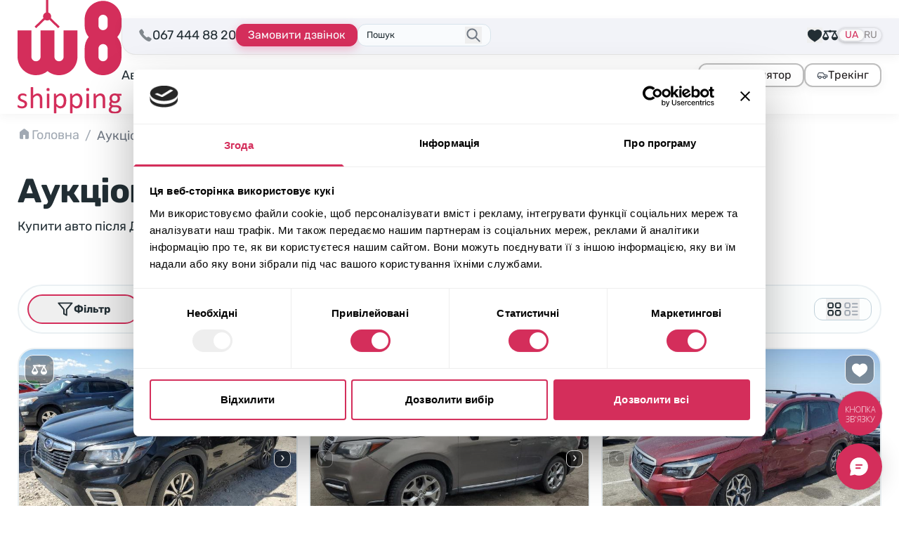

--- FILE ---
content_type: text/html; charset=UTF-8
request_url: https://w8shipping.ua/catalog/?_make=subaru&_model=forester&_year=2016
body_size: 73518
content:
<!DOCTYPE html>
<html dir="ltr" lang="uk-UA" prefix="og: https://ogp.me/ns#">
    <head>
        <meta http-equiv="Content-Type" content="text/html; charset=UTF-8">
        <meta http-equiv="X-UA-Compatible" content="IE=edge">
        <meta name="viewport" content="width=device-width, initial-scale=1">
        <meta name="format-detection" content="telephone=no"/>
                                <link rel="icon" href="data:,">
        <link rel="profile" href="http://gmpg.org/xfn/11">
                <title>Аукціони авто з США, купити авто після ДТП | W8 Shipping</title>
	<style>img:is([sizes="auto" i], [sizes^="auto," i]) { contain-intrinsic-size: 3000px 1500px }</style>
	
		<!-- All in One SEO 4.8.7 - aioseo.com -->
	<meta name="description" content="Каталог авто з Америки ⭐ Биті авто під ключ, ціни ⏩ Купити авто на аукціоні в США - Copart ✔️ Manheim ✔️ IAAI ✔️ IMPACT ✔️ Підбір авто з США за вашим бюджетом ➜" />
	<meta name="robots" content="noindex, nofollow, max-image-preview:large" />
	<meta name="google-site-verification" content="HHWaksrJAWdiSQkZqY5A27Xf6T3j5DL4asPCNkLLjQo" />
	<link rel="canonical" href="https://w8shipping.ua/catalog/" />
	<meta name="generator" content="All in One SEO (AIOSEO) 4.8.7" />

		<script>
    function getCurrentLang() {
        var d = "uk", //Set your default language here
        l = { ru: "ru", ua: "uk" },
        h = window.location.hostname.toLowerCase(),
        p = window.location.pathname.toLowerCase(),
        r = [ /^\/([a-z]{2})([_-][a-z]{2})?(\/.*)?$/g.exec(p), /^([a-z]{2})\./.exec(h), /\.([a-z]{2,})$/.exec(h) ],
        c = "";
        for (var i = 0; i < r.length; i++) {
            c = r[i] ? r[i][1] : d;
            if (r[i]) break;
        }
        c = c.length != 2 ? d : c;
        if (l[c]) c = l[c]; return c; 
    }
        
    const cookiebotScript = document.createElement('script');
    cookiebotScript.id = 'Cookiebot';
    cookiebotScript.src = 'https://consent.cookiebot.com/uc.js';
    cookiebotScript.setAttribute('data-culture', getCurrentLang());
    cookiebotScript.setAttribute('data-cbid', '6c736998-d552-43ce-a59f-d9df12b822fc');
    cookiebotScript.type = 'text/javascript'; document.head.appendChild(cookiebotScript);
</script>
<!-- Cookiebot CMP -->

<!-- Google Tag Manager -->
<script>(function(w,d,s,l,i){w[l]=w[l]||[];w[l].push({'gtm.start': new Date().getTime(),event:'gtm.js'});var f=d.getElementsByTagName(s)[0], j=d.createElement(s),dl=l!='dataLayer'?'&l='+l:'';j.async=true;j.src= 'https://www.googletagmanager.com/gtm.js?id='+i+dl;f.parentNode.insertBefore(j,f); })(window,document,'script','dataLayer','GTM-DJXRNG7');</script>
<!-- End Google Tag Manager -->
		<meta property="og:locale" content="uk_UA" />
		<meta property="og:site_name" content="W8 Shipping | Доставка авто із США" />
		<meta property="og:type" content="article" />
		<meta property="og:title" content="Аукціони авто з США, купити авто після ДТП | W8 Shipping" />
		<meta property="og:description" content="Каталог авто з Америки ⭐ Биті авто під ключ, ціни ⏩ Купити авто на аукціоні в США - Copart ✔️ Manheim ✔️ IAAI ✔️ IMPACT ✔️ Підбір авто з США за вашим бюджетом ➜" />
		<meta property="og:url" content="https://w8shipping.ua/catalog/" />
		<meta property="og:image" content="https://w8shipping.ua/app/uploads/2023/01/catalog.jpg" />
		<meta property="og:image:secure_url" content="https://w8shipping.ua/app/uploads/2023/01/catalog.jpg" />
		<meta property="og:image:width" content="1920" />
		<meta property="og:image:height" content="332" />
		<meta property="article:published_time" content="2022-09-29T12:20:10+00:00" />
		<meta property="article:modified_time" content="2025-08-25T15:29:52+00:00" />
		<meta property="article:publisher" content="https://www.facebook.com/W8ShippingUkraine/" />
		<meta name="twitter:card" content="summary" />
		<meta name="twitter:title" content="Аукціони авто з США, купити авто після ДТП | W8 Shipping" />
		<meta name="twitter:description" content="Каталог авто з Америки ⭐ Биті авто під ключ, ціни ⏩ Купити авто на аукціоні в США - Copart ✔️ Manheim ✔️ IAAI ✔️ IMPACT ✔️ Підбір авто з США за вашим бюджетом ➜" />
		<meta name="twitter:image" content="https://w8shipping.ua/app/uploads/2023/01/catalog.jpg" />
		<script type="application/ld+json" class="aioseo-schema">
			{"@context":"https:\/\/schema.org","@graph":[{"@type":"BreadcrumbList","@id":"https:\/\/w8shipping.ua\/catalog\/#breadcrumblist","itemListElement":[{"@type":"ListItem","@id":"https:\/\/w8shipping.ua\/#listItem","position":1,"name":"\u0413\u043e\u043b\u043e\u0432\u043d\u0430","item":"https:\/\/w8shipping.ua\/","nextItem":{"@type":"ListItem","@id":"https:\/\/w8shipping.ua\/catalog\/#listItem","name":"\u0410\u0443\u043a\u0446\u0456\u043e\u043d \u0430\u0432\u0442\u043e \u0437 \u0421\u0428\u0410"}},{"@type":"ListItem","@id":"https:\/\/w8shipping.ua\/catalog\/#listItem","position":2,"name":"\u0410\u0443\u043a\u0446\u0456\u043e\u043d \u0430\u0432\u0442\u043e \u0437 \u0421\u0428\u0410","previousItem":{"@type":"ListItem","@id":"https:\/\/w8shipping.ua\/#listItem","name":"\u0413\u043e\u043b\u043e\u0432\u043d\u0430"}}]},{"@type":"Organization","@id":"https:\/\/w8shipping.ua\/#organization","name":"W8 Shipping","description":"\u0414\u043e\u0441\u0442\u0430\u0432\u043a\u0430 \u0430\u0432\u0442\u043e \u0456\u0437 \u0421\u0428\u0410","url":"https:\/\/w8shipping.ua\/","telephone":"+380674448820","logo":{"@type":"ImageObject","url":"https:\/\/w8shippings.local\/wp-content\/uploads\/2022\/10\/w8shippings-logo.svg","@id":"https:\/\/w8shipping.ua\/catalog\/#organizationLogo"},"image":{"@id":"https:\/\/w8shipping.ua\/catalog\/#organizationLogo"},"sameAs":["https:\/\/www.facebook.com\/W8ShippingUkraine\/","https:\/\/www.instagram.com\/w8shipping_official\/","https:\/\/www.youtube.com\/channel\/UC4WMNN3zxtgnBujK4reCgpw","https:\/\/www.linkedin.com\/company\/w8shippingua\/"]},{"@type":"WebPage","@id":"https:\/\/w8shipping.ua\/catalog\/#webpage","url":"https:\/\/w8shipping.ua\/catalog\/","name":"\u0410\u0443\u043a\u0446\u0456\u043e\u043d\u0438 \u0430\u0432\u0442\u043e \u0437 \u0421\u0428\u0410, \u043a\u0443\u043f\u0438\u0442\u0438 \u0430\u0432\u0442\u043e \u043f\u0456\u0441\u043b\u044f \u0414\u0422\u041f | W8 Shipping","description":"\u041a\u0430\u0442\u0430\u043b\u043e\u0433 \u0430\u0432\u0442\u043e \u0437 \u0410\u043c\u0435\u0440\u0438\u043a\u0438 \u2b50 \u0411\u0438\u0442\u0456 \u0430\u0432\u0442\u043e \u043f\u0456\u0434 \u043a\u043b\u044e\u0447, \u0446\u0456\u043d\u0438 \u23e9 \u041a\u0443\u043f\u0438\u0442\u0438 \u0430\u0432\u0442\u043e \u043d\u0430 \u0430\u0443\u043a\u0446\u0456\u043e\u043d\u0456 \u0432 \u0421\u0428\u0410 - Copart \u2714\ufe0f Manheim \u2714\ufe0f IAAI \u2714\ufe0f IMPACT \u2714\ufe0f \u041f\u0456\u0434\u0431\u0456\u0440 \u0430\u0432\u0442\u043e \u0437 \u0421\u0428\u0410 \u0437\u0430 \u0432\u0430\u0448\u0438\u043c \u0431\u044e\u0434\u0436\u0435\u0442\u043e\u043c \u279c","inLanguage":"uk-UA","isPartOf":{"@id":"https:\/\/w8shipping.ua\/#website"},"breadcrumb":{"@id":"https:\/\/w8shipping.ua\/catalog\/#breadcrumblist"},"image":{"@type":"ImageObject","url":"https:\/\/w8shipping.ua\/app\/uploads\/2023\/01\/catalog.jpg","@id":"https:\/\/w8shipping.ua\/catalog\/#mainImage","width":1920,"height":332},"primaryImageOfPage":{"@id":"https:\/\/w8shipping.ua\/catalog\/#mainImage"},"datePublished":"2022-09-29T15:20:10+03:00","dateModified":"2025-08-25T18:29:52+03:00"},{"@type":"WebSite","@id":"https:\/\/w8shipping.ua\/#website","url":"https:\/\/w8shipping.ua\/","name":"W8 Shipping","description":"\u0414\u043e\u0441\u0442\u0430\u0432\u043a\u0430 \u0430\u0432\u0442\u043e \u0456\u0437 \u0421\u0428\u0410","inLanguage":"uk-UA","publisher":{"@id":"https:\/\/w8shipping.ua\/#organization"}}]}
		</script>
		<!-- All in One SEO -->

<link rel="alternate" href="https://w8shipping.ua/catalog/" hreflang="uk" />
<link rel="alternate" href="https://w8shipping.ua/ru/catalog/" hreflang="ru" />
<link rel='dns-prefetch' href='//w8shipping.ua' />
<style id='safe-svg-svg-icon-style-inline-css' type='text/css'>
.safe-svg-cover{text-align:center}.safe-svg-cover .safe-svg-inside{display:inline-block;max-width:100%}.safe-svg-cover svg{fill:currentColor;height:100%;max-height:100%;max-width:100%;width:100%}

</style>
<link rel='stylesheet' id='kk-star-ratings-css' href='https://w8shipping.ua/app/plugins/kk-star-ratings/src/core/public/css/kk-star-ratings.min.css?ver=5.4.10.3' type='text/css' media='all' />
<link rel='stylesheet' id='select-select-dgpcxutb-css' href='https://w8shipping.ua/app/themes/w8-shipping/dist/assets/select-DGPCXUTB.css' type='text/css' media='all' />
<link rel='stylesheet' id='swiper-swiper-byniljpe-css' href='https://w8shipping.ua/app/themes/w8-shipping/dist/assets/swiper-ByNiLjPe.css' type='text/css' media='all' />
<link rel='stylesheet' id='assets/js/app.js-app-c13gphwt-css' href='https://w8shipping.ua/app/themes/w8-shipping/dist/assets/app-C13gPhWT.css' type='text/css' media='all' />
<link rel='stylesheet' id='searchwp-forms-css' href='https://w8shipping.ua/app/plugins/searchwp/assets/css/frontend/search-forms.css?ver=4.3.16' type='text/css' media='all' />
<link rel="https://api.w.org/" href="https://w8shipping.ua/wp-json/" /><link rel="alternate" title="JSON" type="application/json" href="https://w8shipping.ua/wp-json/wp/v2/pages/6" /><link rel="EditURI" type="application/rsd+xml" title="RSD" href="https://w8shipping.ua/wp/xmlrpc.php?rsd" />
<meta name="generator" content="WordPress 6.8.1" />
<link rel='shortlink' href='https://w8shipping.ua/?p=6' />
<link rel="alternate" title="oEmbed (JSON)" type="application/json+oembed" href="https://w8shipping.ua/wp-json/oembed/1.0/embed?url=https%3A%2F%2Fw8shipping.ua%2Fcatalog%2F" />
<link rel="alternate" title="oEmbed (XML)" type="text/xml+oembed" href="https://w8shipping.ua/wp-json/oembed/1.0/embed?url=https%3A%2F%2Fw8shipping.ua%2Fcatalog%2F&#038;format=xml" />
<link rel="icon" href="https://w8shipping.ua/app/uploads/2023/01/cropped-favicon-150x150.png" sizes="32x32" />
<link rel="icon" href="https://w8shipping.ua/app/uploads/2023/01/cropped-favicon.png" sizes="192x192" />
<link rel="apple-touch-icon" href="https://w8shipping.ua/app/uploads/2023/01/cropped-favicon.png" />
<meta name="msapplication-TileImage" content="https://w8shipping.ua/app/uploads/2023/01/cropped-favicon.png" />
    <script>
        document.addEventListener('DOMContentLoaded', function () {
            if ('undefined' !== typeof FWP && 'undefined' !== typeof FWP.hooks) {
                FWP.hooks.addFilter('facetwp/set_options/fselect', function (opts, facet) {
                    opts.optionFormatter = function (label, node) {
                        var counter = node.getAttribute('data-counter');
                        return (counter) ? `<span class="truncate">${label}</span><span class="facetwp-counter !ml-auto">(${counter})</span>` : label;
                    };
                    return opts;
                });
            }
        });
    </script>
    		<style type="text/css" id="wp-custom-css">
			@media screen and (max-width: 600px) {
	#CookiebotWidget:not(.CookiebotWidget-inactive) {
    	bottom: 60px !important;
	}
}

#modal-form-await-promo .btn-square-shadow-base {
    border: none;
    color: white;
}
[for="modal-form-await-promo-MobilePhone"] {
    display: none;
}		</style>
		
    </head>

<body class="wp-singular page-template-default page page-id-6 wp-custom-logo wp-theme-w8-shipping body-text flex flex-col pb-[50px] sm:pb-0 bg-white"
      data-template="base.twig"
      id="body">
            <header id="header"
	class="header sticky top-0 z-40 bg-white shadow-theme-grey-main">
		<nav class="w-full container pt-3 sm:pt-2.5 pb-3 flex items-center gap-6 lg:py-0">
		<div class="w-full flex items-center justify-between sm:gap-6 lg:gap-8 xl:gap-12">
							<a href="https://w8shipping.ua/" rel="home" class="flex-none">
					<picture>
						<source media="(max-width: 375px)" srcset="https://w8shipping.ua/app/uploads/2024/07/logo-small.svg">
						<source media="(min-width: 1024px) and (max-width: 1280px)" srcset="https://w8shipping.ua/app/uploads/2024/07/logo-small.svg">
						<img src="https://w8shipping.ua/app/uploads/2023/12/logo.svg" alt="Logo W8 Shipping" width="84" height="32" class="flex-none h-[32px] md:h-[52px] lg:h-[70px] xl:h-auto w-auto xl:w-[148px]" />
					</picture>
				</a>
			
			<div class="flex flex-col w-full">
				<div class="w-full flex items-center sm:gap-6 lg:pt-2 lg:pb-3 lg:relative lg:mr-break-out lg:pl-6">
					<div class="hidden lg:block absolute top-0 left-0 bottom-0 right-0 bg-steel-lighter border-[#E4E4E4] border-b border-l rounded-bl-[20px] z-30 shadow-theme-grey-main mr-break-out"></div>

										<div class="w-full lg:w-auto flex items-center justify-center gap-3 md:gap-6 lg:gap-3 xl:gap-6 lg:relative lg:z-30 lg:justify-start">
						<div class="hidden sm:flex w-max items-center gap-2 relative">
							<span class="icon-mobilephone text-xl animate-pulse animated tada"></span>
							<a href="tel:067 444 88 20"
								class="binct-phone-number-1">
								067 444 88 20
							</a>
						</div>
																																													
						<a href="tel:067 444 88 20"
							class="binct-phone-number-1 mx-4 sm:mx-0 max-w-[180px] btn-secondary-sm font-normal lg:hidden">
							<svg class="flex-none" width="19" height="19" viewBox="0 0 19 19" fill="none" xmlns="http://www.w3.org/2000/svg"><path d="M14.5512 17.4198C14.5456 17.4198 14.54 17.4198 14.5343 17.4198C11.8287 17.3312 8.65902 14.7085 6.47511 12.5232C4.28839 10.3379 1.66574 7.16679 1.58136 4.47382C1.55042 3.52882 3.86933 1.84835 3.89324 1.83148C4.49511 1.41241 5.16308 1.56148 5.4373 1.94116C5.62292 2.19851 7.38074 4.86195 7.57199 5.16429C7.77027 5.47788 7.74074 5.94476 7.49324 6.41304C7.35683 6.6732 6.90402 7.46913 6.69167 7.84038C6.92089 8.16663 7.52699 8.96679 8.77855 10.2184C10.0315 11.4699 10.8303 12.0774 11.1579 12.3066C11.5292 12.0943 12.3251 11.6415 12.5853 11.5051C13.0465 11.2604 13.5106 11.2294 13.827 11.4235C14.1504 11.6218 16.8068 13.388 17.0515 13.5582C17.2568 13.703 17.389 13.9505 17.4157 14.2388C17.441 14.5299 17.351 14.8379 17.164 15.1065C17.1485 15.129 15.4878 17.4198 14.5512 17.4198Z" fill="#4D5560"/></svg>
							067 444 88 20
						</a>

						<button type="button"
							class="btn-accent-sm hidden max-w-[180px] lg:flex 2xl:max-w-none"
							onclick="window.setOpenModalWithData(this)" data-btn-open-modal-form="&#x7B;&quot;id&quot;&#x3A;&quot;callback&quot;,&quot;texts&quot;&#x3A;&#x7B;&quot;title&quot;&#x3A;&quot;&#x5C;u0417&#x5C;u0430&#x5C;u043b&#x5C;u0438&#x5C;u0448&#x5C;u0438&#x5C;u043b&#x5C;u0438&#x5C;u0441&#x5C;u044f&#x20;&#x7B;&#x5C;u043f&#x5C;u0438&#x5C;u0442&#x5C;u0430&#x5C;u043d&#x5C;u043d&#x5C;u044f&#x7D;&#x3F;&quot;,&quot;text&quot;&#x3A;&quot;&#x5C;u0412&#x5C;u043a&#x5C;u0430&#x5C;u0436&#x5C;u0456&#x5C;u0442&#x5C;u044c&#x20;&#x5C;u043d&#x5C;u043e&#x5C;u043c&#x5C;u0435&#x5C;u0440&#x20;&#x5C;u0442&#x5C;u0435&#x5C;u043b&#x5C;u0435&#x5C;u0444&#x5C;u043e&#x5C;u043d&#x5C;u0443&#x20;&#x5C;u0442&#x5C;u0430&#x20;&#x5C;u0456&#x5C;u043c&#x27;&#x5C;u044f.&#x20;&#x5C;u041d&#x5C;u0430&#x5C;u0448&#x20;&#x5C;u0435&#x5C;u043a&#x5C;u0441&#x5C;u043f&#x5C;u0435&#x5C;u0440&#x5C;u0442&#x20;&#x5C;u0437&#x5C;u0430&#x5C;u0442&#x5C;u0435&#x5C;u043b&#x5C;u0435&#x5C;u0444&#x5C;u043e&#x5C;u043d&#x5C;u0443&#x5C;u0454&#x20;&#x5C;u0432&#x5C;u0430&#x5C;u043c&#x20;&#x5C;u0456&#x20;&#x5C;u043f&#x5C;u0456&#x5C;u0434&#x5C;u0431&#x5C;u0435&#x5C;u0440&#x5C;u0435&#x20;&#x5C;u0432&#x5C;u0430&#x5C;u0440&#x5C;u0456&#x5C;u0430&#x5C;u043d&#x5C;u0442&#x5C;u0438&#x20;&#x5C;u0430&#x5C;u0432&#x5C;u0442&#x5C;u043e,&#x20;&#x5C;u0432&#x5C;u0456&#x5C;u0434&#x20;&#x5C;u044f&#x5C;u043a&#x5C;u0438&#x5C;u0445&#x20;&#x5C;u0431&#x5C;u0443&#x5C;u0434&#x5C;u0435&#x20;&#x5C;u0441&#x5C;u043a&#x5C;u043b&#x5C;u0430&#x5C;u0434&#x5C;u043d&#x5C;u043e&#x20;&#x5C;u0432&#x5C;u0456&#x5C;u0434&#x5C;u043c&#x5C;u043e&#x5C;u0432&#x5C;u0438&#x5C;u0442&#x5C;u0438&#x5C;u0441&#x5C;u044c.&quot;,&quot;btn&quot;&#x3A;&quot;&#x5C;u0417&#x5C;u0430&#x5C;u043c&#x5C;u043e&#x5C;u0432&#x5C;u0438&#x5C;u0442&#x5C;u0438&#x20;&#x5C;u0434&#x5C;u0437&#x5C;u0432&#x5C;u0456&#x5C;u043d&#x5C;u043e&#x5C;u043a&quot;&#x7D;,&quot;values&quot;&#x3A;&#x7B;&quot;WebFormId&quot;&#x3A;&quot;53b93f5f-6598-48fb-aea3-181ee47956d7&quot;,&quot;SalesChannel&quot;&#x3A;&quot;B2C&quot;,&quot;message_success&quot;&#x3A;&quot;&#x5C;u041c&#x5C;u0438&#x20;&#x5C;u0432&#x5C;u0436&#x5C;u0435&#x20;&#x5C;u043e&#x5C;u0442&#x5C;u0440&#x5C;u0438&#x5C;u043c&#x5C;u0430&#x5C;u043b&#x5C;u0438&#x20;&#x5C;u0432&#x5C;u0430&#x5C;u0448&#x5C;u0435&#x20;&#x5C;u0437&#x5C;u0430&#x5C;u043f&#x5C;u0438&#x5C;u0442&#x5C;u0430&#x5C;u043d&#x5C;u043d&#x5C;u044f.&quot;&#x7D;&#x7D;">
							Замовити дзвінок
						</button>
					</div>
					
																	<div id="search-form-placeholder" class="js-search-start hidden lg:flex max-w-[190px] w-full relative lg:z-30 justify-center items-center lg:border lg:bg-mist-lighter lg:rounded-xl lg:pl-3 lg:pr-9 lg:py-1 lg:border-mist-darker ">
							<div class="hidden lg:block w-full cursor-text !border-none !ring-0 bg-transparent p-0 text-[13px] leading-[22px] placeholder:text-steel-base">
								Пошук
							</div>
							<button class="lg:absolute lg:right-3 lg:top-1/2 lg:-translate-y-1/2 z-10 lg:text-steel-dark hover:text-steel-darker active:text-steel-base">
								<svg class="stroke-current" width="24" height="24" viewBox="0 0 22 23" fill="none" xmlns="http://www.w3.org/2000/svg">
									<path d="M13.75 14.25L19.25 19.75M9.16667 16.0833C5.62284 16.0833 2.75 13.2105 2.75 9.66667C2.75 6.12284 5.62284 3.25 9.16667 3.25C12.7105 3.25 15.5833 6.12284 15.5833 9.66667C15.5833 13.2105 12.7105 16.0833 9.16667 16.0833Z" stroke-width="2" stroke-linecap="round" stroke-linejoin="round"/>
								</svg>
							</button>
						</div>
					
																<div class="flex-1 justify-end flex items-center gap-6 lg:gap-3 xl:gap-6 lg:relative lg:z-30 ">
															<div class="hidden lg:flex items-center gap-6">
									

    <button data-btn-watchlist
            class="flex-none flex items-center flex-col justify-center lg:flex-row lg:gap-1.5 hover:text-brand-dark active:text-brand-darker relative text-sm">
        <svg class="fill-current -mb-1 sm:mb-0 lg:m-0"
             width="22"
             height="22"
             viewBox="0 0 22 22"
             fill="none"
             xmlns="http://www.w3.org/2000/svg">
            <path d="M10.9994 20.8123L10.7175 20.5786C10.183 20.1317 9.45939 19.647 8.62064 19.0867C5.3533 16.8987 0.879395 13.9047 0.879395 8.79999C0.879395 5.64608 3.44549 3.07999 6.59939 3.07999C8.31299 3.07999 9.9183 3.84311 10.9994 5.14764C12.0805 3.84311 13.6858 3.07999 15.3994 3.07999C18.5533 3.07999 21.1194 5.64608 21.1194 8.79999C21.1194 13.9047 16.6455 16.8987 13.3781 19.0867C12.5394 19.647 11.8158 20.1317 11.2813 20.5786L10.9994 20.8123Z"/>
        </svg>
        <span class="lg:hidden 2xl:inline">Обрані лоти</span>
        <span data-type="watchlist"
              data-count="0"
              class="[&[data-count='0']]:hidden after:content-[attr(data-count)] absolute bottom-7 lg:bottom-2.5 left-1.5 md:left-1.5 text-white text-[13px] leading-none size-6 flex items-center justify-center bg-brand-base rounded-full"></span>
    </button>

    <a class="flex-none flex items-center flex-col justify-center lg:flex-row lg:gap-1.5 hover:text-brand-dark active:text-brand-darker relative text-sm"
       href="https://w8shipping.ua/compare/">
        <svg class="fill-current -mb-1 sm:mb-0 lg:m-0" width="22" height="22" viewBox="0 0 22 22" fill="none"
             xmlns="http://www.w3.org/2000/svg">
            <path d="M10.6648 3.69508C10.2223 3.78961 9.77538 4.0689 9.53046 4.40836L9.39725 4.59742H5.95116H2.50507L2.316 4.69625C2.21288 4.75211 2.07108 4.88101 1.99803 4.97984C1.88202 5.14742 1.86913 5.19468 1.86913 5.49547C1.86913 5.78765 1.88202 5.84781 1.98514 5.9982C2.0496 6.08843 2.17421 6.21304 2.26444 6.2732C2.41053 6.37203 2.4621 6.38062 3.03788 6.39351C3.37733 6.40211 3.65233 6.415 3.65233 6.42789C3.65233 6.43648 2.82733 8.09507 1.82186 10.106L-0.00860596 13.7712L0.0171753 14.1279C0.128894 15.4943 0.893738 16.792 2.041 17.5525C3.416 18.4677 5.11757 18.5795 6.60428 17.8533C8.04374 17.1443 9.04061 15.6919 9.13944 14.1365L9.16522 13.7283L7.33046 10.063L5.49999 6.40211H7.44218H9.38866L9.56483 6.62984C9.90428 7.07242 10.4113 7.31304 11 7.31734C11.5801 7.31734 12.0914 7.07242 12.4351 6.62984L12.6113 6.40211H14.5578H16.5L14.6695 10.063L12.8348 13.7283L12.8605 14.1365C12.9594 15.6919 13.9519 17.1443 15.3957 17.849C17.7203 18.992 20.4746 18.0123 21.5746 15.6576C21.7808 15.2193 21.9398 14.622 21.9828 14.1279L22.0086 13.7712L20.1781 10.106C19.1726 8.09507 18.3476 6.43648 18.3476 6.42789C18.3476 6.415 18.6226 6.40211 18.9621 6.39351C19.5379 6.38062 19.5894 6.37203 19.7355 6.2732C19.8258 6.21304 19.9504 6.08843 20.0148 5.9982C20.118 5.84781 20.1308 5.78765 20.1308 5.49976C20.1308 5.21187 20.118 5.15172 20.0148 5.00132C19.9504 4.91109 19.8258 4.78648 19.7355 4.72633L19.5766 4.6189L16.0918 4.59742L12.6027 4.57593L12.4266 4.35679C12.0312 3.85406 11.2707 3.57047 10.6648 3.69508ZM5.95116 10.9998C6.69452 12.4865 7.30468 13.7154 7.30468 13.7283C7.30468 13.7412 6.07577 13.7498 4.57616 13.7498H1.84764L3.20975 11.0212C3.96171 9.52164 4.58046 8.29273 4.58475 8.29273C4.59335 8.29273 5.2078 9.50875 5.95116 10.9998ZM17.4324 13.7412C15.9414 13.7455 14.7168 13.7412 14.7082 13.7326C14.6996 13.724 15.3012 12.4908 16.0531 10.9955L17.4152 8.27125L18.7773 10.9998L20.1437 13.7283L17.4324 13.7412Z"/>
        </svg>
        <span class="lg:hidden 2xl:inline">Порівняння</span>
        <span data-type="compare"
              data-count="0"
              class="[&[data-count='0']]:hidden after:content-[attr(data-count)] absolute bottom-7 lg:bottom-2.5 left-1.5 md:left-1.5 text-white text-[13px] leading-none size-6 flex items-center justify-center bg-brand-base rounded-full"></span>
    </a>
								</div>
																						<div class="hidden lg:flex">
									<div class="flex items-center gap-1 p-0.5 relative bg-steel-lighter rounded-full shadow-card-shadow-2 uppercase text-raven-light text-sm leading-3">
						<a lang="uk-UA"
				hreflang="uk-UA"
				href="https://w8shipping.ua/catalog/"
				class="bg-neutral-50 rounded-full shadow-card-shadow-2 text-brand-base px-2 py-0.5 pointer-events-none">
				UA
			</a>
								<a lang="ru-UA"
				hreflang="ru-UA"
				href="https://w8shipping.ua/ru/catalog/"
				class="first:pl-1 last:pr-1 hover:text-brand-dark active:text-brand-darker">
				RU
			</a>
			</div>								</div>
													</div>
					
										<button type="button"
						id="burgerButton"
						aria-label="Відкрити меню"
						class="lg:hidden h-9 w-9 flex-none flex items-center justify-center ">
						<div class="relative size-6">
							<svg class="absolute left-0 top-0 fill-raven-dark transition-all ease-in-out" width="24" height="24"><use xlink:href="https://w8shipping.ua/app/themes/w8-shipping/assets/icons/sprite-general.svg?0.20.3#icon-burger"></use></svg>
							<svg class="absolute left-0 top-0 fill-raven-dark transition-all ease-in-out opacity-0 -rotate-90" width="24" height="24"><use xlink:href="https://w8shipping.ua/app/themes/w8-shipping/assets/icons/sprite-general.svg?0.20.3#icon-close"></use></svg>
						</div>
					</button>
				</div>

				<div id="burgerOverlay" class="hidden fixed inset-0 size-full bg-black/50 z-10 mt-[var(--header-height)] backdrop-blur-sm"></div>
				<div id="burgerNavigation" class="flex hidden flex-col absolute bg-white top-0 w-4/5 max-w-sm right-0 h-[calc(100dvh-var(--header-height))] pb-[var(--header-mobile-bottom-height)] pt-3 z-20 px-2 mt-[var(--header-height)] lg:relative lg:flex lg:flex-row lg:h-auto lg:mt-0 lg:py-3 lg:w-full lg:max-w-none lg:px-0 lg:justify-between lg:items-center lg:gap-5 ">
					<nav class="flex flex-1 overflow-y-auto lg:h-auto lg:overflow-visible">
																		<ul class="flex flex-col flex-none gap-2.5 lg:flex-row lg:items-center lg:gap-x-5 w-full xl:gap-x-6" id="menu">
																							<li class="text-xl leading-relaxed lg:text-lg group relative">
																			<a href="https://w8shipping.ua/avto-iz-ssha-pid-klyuch/" class="flex rounded-xl border bg-mist-light border-mist-dark shadow-theme-grey-main w-full p-2 lg:border-none lg:p-0 lg:bg-transparent lg:shadow-none hover:text-brand-base active:text-brand-darker lg:leading-none lg:text-center">Авто із США</a>
																	</li>
																							<li class="text-xl leading-relaxed lg:text-lg group relative">
																			<a href="https://w8shipping.ua/biznes-z-w8/" class="flex rounded-xl border bg-mist-light border-mist-dark shadow-theme-grey-main w-full p-2 lg:border-none lg:p-0 lg:bg-transparent lg:shadow-none hover:text-brand-base active:text-brand-darker lg:leading-none lg:text-center">Бізнес</a>
																	</li>
																							<li class="text-xl leading-relaxed lg:text-lg group relative">
																			<span class="flex rounded-xl border bg-mist-light border-mist-dark shadow-theme-grey-main w-full p-2 lg:border-none lg:p-0 lg:bg-transparent lg:shadow-none pointer-events-none font-semibold text-brand-base">Каталог</span>
																	</li>
																							<li class="text-xl leading-relaxed lg:text-lg group relative">
																			<a href="https://w8shipping.ua/top-offers/" class="flex rounded-xl border bg-mist-light border-mist-dark shadow-theme-grey-main w-full p-2 lg:border-none lg:p-0 lg:bg-transparent lg:shadow-none hover:text-brand-base active:text-brand-darker lg:leading-none lg:text-center">В наявності</a>
																	</li>
																							<li class="text-xl leading-relaxed lg:text-lg group relative">
																			<a href="https://w8shipping.ua/blog/" class="flex rounded-xl border bg-mist-light border-mist-dark shadow-theme-grey-main w-full p-2 lg:border-none lg:p-0 lg:bg-transparent lg:shadow-none hover:text-brand-base active:text-brand-darker lg:leading-none lg:text-center">Блог</a>
																	</li>
																							<li class="text-xl leading-relaxed lg:text-lg group relative">
																			<span class="flex rounded-xl border bg-mist-light border-mist-dark shadow-theme-grey-main w-full p-2 lg:border-none lg:p-0 lg:bg-transparent lg:shadow-none hidden lg:flex gap-x-2 hover:text-brand-base active:text-brand-darker lg:leading-none lg:text-center cursor-pointer">
											Про компанію
											<svg class="stroke-current" width="17" height="18" viewBox="0 0 17 18" fill="none" xmlns="http://www.w3.org/2000/svg">
												<path d="M14 7.5L8.79405 11.2861C8.61872 11.4136 8.3812 11.4136 8.20587 11.2861L5.74998 9.5L3 7.5" stroke-width="2" stroke-linecap="round"/>
											</svg>
										</span>
																				<ul class="flex flex-col flex-none gap-2.5 lg:absolute lg:bottom-0 lg:left-0 lg:translate-y-full lg:-translate-x-4 lg:pt-3 lg:rounded-md lg:gap-0 lg:min-w-56 lg:hidden group-hover:flex">
																																			<li class="text-xl leading-relaxed lg:text-lg lg:bg-white lg:first:rounded-t-md lg:last:rounded-b-md lg:first:pt-1 lg:last:pb-1">
																											<a href="https://w8shipping.ua/garantiyi/" class="flex rounded-xl border bg-mist-light border-mist-dark shadow-theme-grey-main w-full p-2 lg:border-none lg:p-0 lg:bg-transparent lg:shadow-none hover:text-brand-base active:text-brand-darker lg:leading-none lg:text-center lg:py-2 lg:px-4">Гарантії</a>
																									</li>
																																			<li class="text-xl leading-relaxed lg:text-lg lg:bg-white lg:first:rounded-t-md lg:last:rounded-b-md lg:first:pt-1 lg:last:pb-1">
																											<a href="https://w8shipping.ua/pro-nas/" class="flex rounded-xl border bg-mist-light border-mist-dark shadow-theme-grey-main w-full p-2 lg:border-none lg:p-0 lg:bg-transparent lg:shadow-none hover:text-brand-base active:text-brand-darker lg:leading-none lg:text-center lg:py-2 lg:px-4">Про W8 Shipping</a>
																									</li>
																																			<li class="text-xl leading-relaxed lg:text-lg lg:bg-white lg:first:rounded-t-md lg:last:rounded-b-md lg:first:pt-1 lg:last:pb-1">
																											<a href="https://w8shipping.ua/kontakty/" class="flex rounded-xl border bg-mist-light border-mist-dark shadow-theme-grey-main w-full p-2 lg:border-none lg:p-0 lg:bg-transparent lg:shadow-none hover:text-brand-base active:text-brand-darker lg:leading-none lg:text-center lg:py-2 lg:px-4">Наші контакти</a>
																									</li>
																					</ul>
																	</li>
													</ul>
					</nav>
					<div class="py-4 lg:py-0">
													<div class="flex flex-col lg:flex-row gap-3 lg:gap-4">
																	<a href="https://w8shipping.ua/calc/" class="btn-shadow-sm border-raven-lighter font-normal">
																															<img src="https://w8shipping.ua/app/uploads/2024/07/calculator.svg" alt="Калькулятор" width="16" height="16" class="size-4">
																				Калькулятор
									</a>
																	<a href="https://w8shipping.ua/cargo-tracking/" class="btn-shadow-sm border-raven-lighter font-normal">
																															<img src="https://w8shipping.ua/app/uploads/2024/07/icon-car.svg" alt="Трекінг" width="16" height="16" class="size-4">
																				Трекінг
									</a>
																<button type="button"
									class="btn-accent-sm lg:hidden"
									onclick="window.setOpenModalWithData(this)" data-btn-open-modal-form="&#x7B;&quot;id&quot;&#x3A;&quot;callback&quot;,&quot;texts&quot;&#x3A;&#x7B;&quot;title&quot;&#x3A;&quot;&#x5C;u0417&#x5C;u0430&#x5C;u043b&#x5C;u0438&#x5C;u0448&#x5C;u0438&#x5C;u043b&#x5C;u0438&#x5C;u0441&#x5C;u044f&#x20;&#x7B;&#x5C;u043f&#x5C;u0438&#x5C;u0442&#x5C;u0430&#x5C;u043d&#x5C;u043d&#x5C;u044f&#x7D;&#x3F;&quot;,&quot;text&quot;&#x3A;&quot;&#x5C;u0412&#x5C;u043a&#x5C;u0430&#x5C;u0436&#x5C;u0456&#x5C;u0442&#x5C;u044c&#x20;&#x5C;u043d&#x5C;u043e&#x5C;u043c&#x5C;u0435&#x5C;u0440&#x20;&#x5C;u0442&#x5C;u0435&#x5C;u043b&#x5C;u0435&#x5C;u0444&#x5C;u043e&#x5C;u043d&#x5C;u0443&#x20;&#x5C;u0442&#x5C;u0430&#x20;&#x5C;u0456&#x5C;u043c&#x27;&#x5C;u044f.&#x20;&#x5C;u041d&#x5C;u0430&#x5C;u0448&#x20;&#x5C;u0435&#x5C;u043a&#x5C;u0441&#x5C;u043f&#x5C;u0435&#x5C;u0440&#x5C;u0442&#x20;&#x5C;u0437&#x5C;u0430&#x5C;u0442&#x5C;u0435&#x5C;u043b&#x5C;u0435&#x5C;u0444&#x5C;u043e&#x5C;u043d&#x5C;u0443&#x5C;u0454&#x20;&#x5C;u0432&#x5C;u0430&#x5C;u043c&#x20;&#x5C;u0456&#x20;&#x5C;u043f&#x5C;u0456&#x5C;u0434&#x5C;u0431&#x5C;u0435&#x5C;u0440&#x5C;u0435&#x20;&#x5C;u0432&#x5C;u0430&#x5C;u0440&#x5C;u0456&#x5C;u0430&#x5C;u043d&#x5C;u0442&#x5C;u0438&#x20;&#x5C;u0430&#x5C;u0432&#x5C;u0442&#x5C;u043e,&#x20;&#x5C;u0432&#x5C;u0456&#x5C;u0434&#x20;&#x5C;u044f&#x5C;u043a&#x5C;u0438&#x5C;u0445&#x20;&#x5C;u0431&#x5C;u0443&#x5C;u0434&#x5C;u0435&#x20;&#x5C;u0441&#x5C;u043a&#x5C;u043b&#x5C;u0430&#x5C;u0434&#x5C;u043d&#x5C;u043e&#x20;&#x5C;u0432&#x5C;u0456&#x5C;u0434&#x5C;u043c&#x5C;u043e&#x5C;u0432&#x5C;u0438&#x5C;u0442&#x5C;u0438&#x5C;u0441&#x5C;u044c.&quot;,&quot;btn&quot;&#x3A;&quot;&#x5C;u0417&#x5C;u0430&#x5C;u043c&#x5C;u043e&#x5C;u0432&#x5C;u0438&#x5C;u0442&#x5C;u0438&#x20;&#x5C;u0434&#x5C;u0437&#x5C;u0432&#x5C;u0456&#x5C;u043d&#x5C;u043e&#x5C;u043a&quot;&#x7D;,&quot;values&quot;&#x3A;&#x7B;&quot;WebFormId&quot;&#x3A;&quot;53b93f5f-6598-48fb-aea3-181ee47956d7&quot;,&quot;SalesChannel&quot;&#x3A;&quot;B2C&quot;,&quot;message_success&quot;&#x3A;&quot;&#x5C;u041c&#x5C;u0438&#x20;&#x5C;u0432&#x5C;u0436&#x5C;u0435&#x20;&#x5C;u043e&#x5C;u0442&#x5C;u0440&#x5C;u0438&#x5C;u043c&#x5C;u0430&#x5C;u043b&#x5C;u0438&#x20;&#x5C;u0432&#x5C;u0430&#x5C;u0448&#x5C;u0435&#x20;&#x5C;u0437&#x5C;u0430&#x5C;u043f&#x5C;u0438&#x5C;u0442&#x5C;u0430&#x5C;u043d&#x5C;u043d&#x5C;u044f.&quot;&#x7D;&#x7D;">
									Замовити дзвінок
								</button>
							</div>
																									<div class="flex lg:hidden mt-5 pl-3">
								<div class="flex items-center gap-1 p-0.5 relative bg-steel-lighter rounded-full shadow-card-shadow-2 uppercase text-raven-light text-sm leading-3">
						<a lang="uk-UA"
				hreflang="uk-UA"
				href="https://w8shipping.ua/catalog/"
				class="bg-neutral-50 rounded-full shadow-card-shadow-2 text-brand-base px-2 py-0.5 pointer-events-none">
				UA
			</a>
								<a lang="ru-UA"
				hreflang="ru-UA"
				href="https://w8shipping.ua/ru/catalog/"
				class="first:pl-1 last:pr-1 hover:text-brand-dark active:text-brand-darker">
				RU
			</a>
			</div>							</div>
											</div>
				</div>
			</div>
		</div>
	</nav>
	
		</header>
<header id="header-mobile-bottom" class="fixed inset-x-0 border-t border-mist-darker bottom-0 pt-1.5 pb-[calc(6px+env(safe-area-inset-bottom))] px-5 w-full lg:hidden shadow-theme-grey-hover bg-mist-lighter z-40 flex justify-around sm:justify-center sm:gap-x-5 md:gap-x-10">
    
    <button id="btn-back-to-top-mobile"
            class="text-raven-lighter flex-none flex items-center flex-col lg:flex-row lg:gap-1.5 pointer-events-none [&.active]:pointer-events-auto [&.active]:text-raven-base relative text-sm">
        <svg class="stroke-current -mb-1 sm:mb-0 lg:m-0" width="22" height="22" viewBox="0 0 25 24" fill="none"
             xmlns="http://www.w3.org/2000/svg">
            <path d="M4.73535 15.5294L12.206 10.0962C12.3814 9.9687 12.6189 9.9687 12.7942 10.0962L16.3824 12.7059L20.2648 15.5294"
                  stroke-width="2.5" stroke-linecap="round"/>
        </svg>
        <span>На верх</span>
    </button>
    <button id="BtnToggleFilter" type="button"
            class="BtnToggleFilter flex-none flex items-center flex-col justify-center lg:flex-row lg:gap-1.5 hover:text-brand-dark active:text-brand-darker relative text-sm">
        <svg class="fill-current -mb-1 sm:mb-0 lg:m-0"
             width="22"
             height="22"
             viewBox="0 0 20 20"
             fill="none"
             xmlns="http://www.w3.org/2000/svg">
            <path d="M0.15214 2.14453C0.409952 1.59766 0.956827 1.25 1.5623 1.25H18.4373C19.0428 1.25 19.5896 1.59766 19.8475 2.14453C20.1053 2.69141 20.0271 3.33594 19.6443 3.80469L12.4998 12.5352V17.5C12.4998 17.9727 12.2342 18.4062 11.8084 18.6172C11.3826 18.8281 10.8787 18.7852 10.4998 18.5L7.99979 16.625C7.68339 16.3906 7.49979 16.0195 7.49979 15.625V12.5352L0.351358 3.80078C-0.0275479 3.33594 -0.109579 2.6875 0.15214 2.14453Z"/>
        </svg>
        <span>Фільтр</span>
    </button>

    <button data-btn-watchlist
            class="flex-none flex items-center flex-col justify-center lg:flex-row lg:gap-1.5 hover:text-brand-dark active:text-brand-darker relative text-sm">
        <svg class="fill-current -mb-1 sm:mb-0 lg:m-0"
             width="22"
             height="22"
             viewBox="0 0 22 22"
             fill="none"
             xmlns="http://www.w3.org/2000/svg">
            <path d="M10.9994 20.8123L10.7175 20.5786C10.183 20.1317 9.45939 19.647 8.62064 19.0867C5.3533 16.8987 0.879395 13.9047 0.879395 8.79999C0.879395 5.64608 3.44549 3.07999 6.59939 3.07999C8.31299 3.07999 9.9183 3.84311 10.9994 5.14764C12.0805 3.84311 13.6858 3.07999 15.3994 3.07999C18.5533 3.07999 21.1194 5.64608 21.1194 8.79999C21.1194 13.9047 16.6455 16.8987 13.3781 19.0867C12.5394 19.647 11.8158 20.1317 11.2813 20.5786L10.9994 20.8123Z"/>
        </svg>
        <span class="lg:hidden 2xl:inline">Обрані лоти</span>
        <span data-type="watchlist"
              data-count="0"
              class="[&[data-count='0']]:hidden after:content-[attr(data-count)] absolute bottom-7 lg:bottom-2.5 left-1.5 md:left-1.5 text-white text-[13px] leading-none size-6 flex items-center justify-center bg-brand-base rounded-full"></span>
    </button>

    <a class="flex-none flex items-center flex-col justify-center lg:flex-row lg:gap-1.5 hover:text-brand-dark active:text-brand-darker relative text-sm"
       href="https://w8shipping.ua/compare/">
        <svg class="fill-current -mb-1 sm:mb-0 lg:m-0" width="22" height="22" viewBox="0 0 22 22" fill="none"
             xmlns="http://www.w3.org/2000/svg">
            <path d="M10.6648 3.69508C10.2223 3.78961 9.77538 4.0689 9.53046 4.40836L9.39725 4.59742H5.95116H2.50507L2.316 4.69625C2.21288 4.75211 2.07108 4.88101 1.99803 4.97984C1.88202 5.14742 1.86913 5.19468 1.86913 5.49547C1.86913 5.78765 1.88202 5.84781 1.98514 5.9982C2.0496 6.08843 2.17421 6.21304 2.26444 6.2732C2.41053 6.37203 2.4621 6.38062 3.03788 6.39351C3.37733 6.40211 3.65233 6.415 3.65233 6.42789C3.65233 6.43648 2.82733 8.09507 1.82186 10.106L-0.00860596 13.7712L0.0171753 14.1279C0.128894 15.4943 0.893738 16.792 2.041 17.5525C3.416 18.4677 5.11757 18.5795 6.60428 17.8533C8.04374 17.1443 9.04061 15.6919 9.13944 14.1365L9.16522 13.7283L7.33046 10.063L5.49999 6.40211H7.44218H9.38866L9.56483 6.62984C9.90428 7.07242 10.4113 7.31304 11 7.31734C11.5801 7.31734 12.0914 7.07242 12.4351 6.62984L12.6113 6.40211H14.5578H16.5L14.6695 10.063L12.8348 13.7283L12.8605 14.1365C12.9594 15.6919 13.9519 17.1443 15.3957 17.849C17.7203 18.992 20.4746 18.0123 21.5746 15.6576C21.7808 15.2193 21.9398 14.622 21.9828 14.1279L22.0086 13.7712L20.1781 10.106C19.1726 8.09507 18.3476 6.43648 18.3476 6.42789C18.3476 6.415 18.6226 6.40211 18.9621 6.39351C19.5379 6.38062 19.5894 6.37203 19.7355 6.2732C19.8258 6.21304 19.9504 6.08843 20.0148 5.9982C20.118 5.84781 20.1308 5.78765 20.1308 5.49976C20.1308 5.21187 20.118 5.15172 20.0148 5.00132C19.9504 4.91109 19.8258 4.78648 19.7355 4.72633L19.5766 4.6189L16.0918 4.59742L12.6027 4.57593L12.4266 4.35679C12.0312 3.85406 11.2707 3.57047 10.6648 3.69508ZM5.95116 10.9998C6.69452 12.4865 7.30468 13.7154 7.30468 13.7283C7.30468 13.7412 6.07577 13.7498 4.57616 13.7498H1.84764L3.20975 11.0212C3.96171 9.52164 4.58046 8.29273 4.58475 8.29273C4.59335 8.29273 5.2078 9.50875 5.95116 10.9998ZM17.4324 13.7412C15.9414 13.7455 14.7168 13.7412 14.7082 13.7326C14.6996 13.724 15.3012 12.4908 16.0531 10.9955L17.4152 8.27125L18.7773 10.9998L20.1437 13.7283L17.4324 13.7412Z"/>
        </svg>
        <span class="lg:hidden 2xl:inline">Порівняння</span>
        <span data-type="compare"
              data-count="0"
              class="[&[data-count='0']]:hidden after:content-[attr(data-count)] absolute bottom-7 lg:bottom-2.5 left-1.5 md:left-1.5 text-white text-[13px] leading-none size-6 flex items-center justify-center bg-brand-base rounded-full"></span>
    </a>
            <button type="button" class="js-search-start flex-none flex items-center flex-col justify-center lg:flex-row lg:gap-1.5 hover:text-brand-dark active:text-brand-darker relative text-sm">
            <svg class="stroke-current -mb-1 sm:mb-0 lg:m-0" width="22" height="22" viewBox="0 0 22 23" fill="none" xmlns="http://www.w3.org/2000/svg">
                <path d="M13.75 14.25L19.25 19.75M9.16667 16.0833C5.62284 16.0833 2.75 13.2105 2.75 9.66667C2.75 6.12284 5.62284 3.25 9.16667 3.25C12.7105 3.25 15.5833 6.12284 15.5833 9.66667C15.5833 13.2105 12.7105 16.0833 9.16667 16.0833Z" stroke-width="2" stroke-linecap="round" stroke-linejoin="round"/>
            </svg>
            <span class="lg:hidden 2xl:inline">Пошук</span>
        </button>
    </header>
    <main id="main" class="container flex-1 relative z-0 pb-[var(--header-mobile-bottom-height)] lg:pb-0">
                        <section class="relative z-10 mt-5 py-0">
                <div class="aioseo-breadcrumbs"><span class="aioseo-breadcrumb">
	<a href="https://w8shipping.ua/" title="Головна">Головна</a>
</span><span class="aioseo-breadcrumb-separator">&#047;</span><span class="aioseo-breadcrumb">
	Аукціон авто з США
</span></div>
            </section>
                                                            			<section class="pb-0 lg:pt-10 empty:hidden">
							<h1 class="h1-mobile sm:h1-desktop mb-2"><b>Аукціон авто з США</b></h1>
										<div class="text-balance"><h2>Купити авто після ДТП. Каталог авто з Америки</h2>
</div>
					</section>
		<section
		id="lots" class="">

		<aside id="sidebar"
    class="single-hot-offer-filter not-float fixed inset-0 z-50 w-full flex-none lg:p-6 hidden">
    <div id="sidebar--filter" class="relative z-10 max-w-xs pt-[var(--header-height)] lg:pt-0 bg-mist-lighter lg:bg-transparent shadow-xl lg:shadow-none sm:max-w-[582px] h-full">
                <div class="px-8 pb-16 pt-10 lg:bg-[#FCFEFE] lg:border-2 border-mist-darker lg:shadow-theme-grey-main lg:rounded divide-y divide-mist-dark space-y-4 overflow-y-auto h-full flex flex-col">
                        <div class="flex justify-between items-center">
                <div class="flex items-center gap-3 text-steel-darker">
                    <svg class="fill-current flex-none" width="24" height="24"><use xlink:href="https://w8shipping.ua/app/themes/w8-shipping/assets/icons/sprite-general.svg?0.20.3#icon-filter"></use></svg>
                    <span class="h3-mobile sm:h3-desktop">Фільтр</span>
                </div>
                <button type="button" onclick="window.hideFilterBlock()" class="btn-square-shadow-base border-[#EFEFEF] p-1 group" aria-label="Close Filter">
                    <svg class="fill-current group-hover:rotate-180 transition-transform" width="24" height="24"><use xlink:href="https://w8shipping.ua/app/themes/w8-shipping/assets/icons/sprite-general.svg?0.20.3#icon-close"></use></svg>
                </button>
            </div>
            <div class="pt-4 flex flex-wrap gap-3 justify-between has-[.facetwp-selections:empty]:hidden">
                <div class="facetwp-selections"></div>
                <div class="facetwp-facet facetwp-facet-reset facetwp-type-reset" data-name="reset" data-type="reset"></div>
            </div>
                        <div id="filter" class="pt-4 [&#038;_.facet-wrap]:mt-0 grid lg:grid-cols-2 gap-4 lg:gap-x-8">
                <div class="facetwp-facet facetwp-facet-make facetwp-type-fselect" data-name="make" data-type="fselect"></div>
                <div class="facetwp-facet facetwp-facet-model facetwp-type-fselect" data-name="model" data-type="fselect"></div>
                <div class="facetwp-facet facetwp-facet-year facetwp-type-slider" data-name="year" data-type="slider"></div>
                <div class="facetwp-facet facetwp-facet-est_retail_value facetwp-type-slider" data-name="est_retail_value" data-type="slider"></div>
                <div class="facetwp-facet facetwp-facet-odometer facetwp-type-slider" data-name="odometer" data-type="slider"></div>
                <div class="facetwp-facet facetwp-facet-buy_it_now facetwp-type-checkboxes" data-name="buy_it_now" data-type="checkboxes"></div>
                <div class="hidden lg:block col-span-full border-t-2 border-mist-dark w-full my-1"></div>
                <div class="facetwp-facet facetwp-facet-has_keys facetwp-type-fselect" data-name="has_keys" data-type="fselect"></div>
                <div class="facetwp-facet facetwp-facet-body_style facetwp-type-fselect" data-name="body_style" data-type="fselect"></div>
                <div class="facetwp-facet facetwp-facet-fuel_type facetwp-type-fselect" data-name="fuel_type" data-type="fselect"></div>
                <div class="facetwp-facet facetwp-facet-color facetwp-type-fselect" data-name="color" data-type="fselect"></div>
                <div class="facetwp-facet facetwp-facet-drive_type facetwp-type-fselect" data-name="drive_type" data-type="fselect"></div>
                <div class="facetwp-facet facetwp-facet-primary_damage facetwp-type-fselect" data-name="primary_damage" data-type="fselect"></div>
                <div class="facetwp-facet facetwp-facet-transmission_type facetwp-type-fselect" data-name="transmission_type" data-type="fselect"></div>
                <div class="facetwp-facet facetwp-facet-engine_type facetwp-type-fselect" data-name="engine_type" data-type="fselect"></div>
            </div>
            <div class="flex-1 flex items-end">
                <button type="button" onclick="window.hideFilterBlock()" class="btn-shadow-base w-full">
                    Скасувати
                </button>
            </div>
        </div>
            </div>

    <div id="sidebar--overlay" class="bg-black/40 backdrop-blur-sm bg-opacity-5 absolute inset-0"
        onclick="window.hideFilterBlock()"></div>
</aside>
		<div id="content" class="w-full relative">
			
			<div class="mb-5 sm:flex flex-row-reverse justify-between items-center p-3 rounded-full lg:border-2 border-mist-dark lg:bg-[#FCFEFE]">
				<div class="flex gap-5">
										<div class="input flex items-center gap-3 mb-3 sm:m-0 sm:w-max">
						<label class="text-steel-light m-0 hidden lg:inline">
							Сортування:
						</label>
						<div class="sm:w-[230px] w-full [&#038;_.facetwp-facet]:h-full [&#038;_.ts-wrapper]:h-full [&#038;_.ts-control]:h-full [&#038;_.option]:text-sm">
							<div class="facetwp-facet facetwp-facet-sorting facetwp-type-sort" data-name="sorting" data-type="sort"></div>
						</div>
					</div>

										<div class="hidden lg:flex rounded-xl h-8 border border-mist-base px-4 gap-3 w-max">
						<button 
							class="BtnToggleView flex items-center justify-center text-steel-light [&#038;.active]:text-steel-base hover:text-brand-dark active:text-brand-darker active"
							type="button"
							data-view="grid"
							aria-label="Grid">
							<svg class="fill-current" width="24" height="24"><use xlink:href="https://w8shipping.ua/app/themes/w8-shipping/assets/icons/sprite-general.svg?0.20.3#icon-view-card"></use></svg>
						</button>
						<button 
							class="BtnToggleView flex items-center justify-center text-steel-light [&#038;.active]:text-steel-base hover:text-brand-dark active:text-brand-darker "
							type="button"
							data-view="list"
							aria-label="List">
							<svg class="fill-current" width="24" height="24"><use xlink:href="https://w8shipping.ua/app/themes/w8-shipping/assets/icons/sprite-general.svg?0.20.3#icon-view-list"></use></svg>
						</button>
					</div>
				</div>

								<div class="text-center w-full sm:text-left">
					<div class="facetwp-facet facetwp-facet-result_counts facetwp-type-pager" data-name="result_counts" data-type="pager"></div>
				</div>
														<button 
						class="BtnToggleFilter hidden mr-8 lg:flex group text-[15px] leading-[26px] border-2 font-bold border-brand-base rounded-full px-10 py-1.5 justify-center items-center gap-2.5 w-40 hover:border-brand-dark active:border-brand-darker">
						<svg class="fill-current flex-none group-hover:translate-y-0.5 transition-transform" width="24" height="24"><use xlink:href="https://w8shipping.ua/app/themes/w8-shipping/assets/icons/sprite-general.svg?0.20.3#icon-filter"></use></svg>
						Фільтр
					</button>
							</div>

						<ul class="facetwp-template relative z-0 grid md:grid-cols-2 lg:grid-cols-3 2xl:grid-cols-4 gap-5 md:gap-4">
															<li class="group flex flex-col h-auto select-none relative overflow-hidden sm:rounded-3xl sm:border-2 sm:border-mist-dark sm:bg-[#FCFEFE] "
	data-id="4667001"
	data-lot="{&quot;costOfTheCar&quot;:&quot;$50&quot;,&quot;title&quot;:&quot;2019 SUBARU FORESTER LIMITED&quot;,&quot;id&quot;:4667001}">
	<div class="relative rounded overflow-hidden border-2 border-mist-dark sm:rounded-none sm:border-none">
				<div data-lot-id="4667001" class="swiper-lot swiper select-none object-cover">
						<div class="swiper-wrapper aspect-[336/210]">
															<a href="https://w8shipping.ua/catalog/54974025/salvage-2019-subaru-forester-limited-ut-salt-lake-city/"
							class="swiper-slide">
							<img robots="noindex"
								width="336"
								height="210"
								src="https://cs.copart.com/v1/AUTH_svc.pdoc00001/ids-c-prod-lpp/0525/eacd2ae7fb7e41268794d5bc574f8e66_ful.jpg"
								loading="lazy" 
								class="size-full object-cover"
								alt=" SUBARU FORESTER 2019 Чорний" />
													</a>
																				<a href="https://w8shipping.ua/catalog/54974025/salvage-2019-subaru-forester-limited-ut-salt-lake-city/"
							class="swiper-slide">
							<img robots="noindex"
								width="336"
								height="210"
								src="https://cs.copart.com/v1/AUTH_svc.pdoc00001/ids-c-prod-lpp/0525/002fd3e86bf64e0eb047e7ff7504e22e_ful.jpg"
								loading="lazy" 
								class="size-full object-cover"
								alt=" SUBARU FORESTER 2019 Чорний" />
															<div class="swiper-lazy-preloader"></div>
													</a>
																				<a href="https://w8shipping.ua/catalog/54974025/salvage-2019-subaru-forester-limited-ut-salt-lake-city/"
							class="swiper-slide">
							<img robots="noindex"
								width="336"
								height="210"
								src="https://cs.copart.com/v1/AUTH_svc.pdoc00001/ids-c-prod-lpp/0525/0b4194cea2c04fa4a68000ee3d6c883e_ful.jpg"
								loading="lazy" 
								class="size-full object-cover"
								alt=" SUBARU FORESTER 2019 Чорний" />
															<div class="swiper-lazy-preloader"></div>
													</a>
																				<a href="https://w8shipping.ua/catalog/54974025/salvage-2019-subaru-forester-limited-ut-salt-lake-city/"
							class="swiper-slide">
							<img robots="noindex"
								width="336"
								height="210"
								src="https://cs.copart.com/v1/AUTH_svc.pdoc00001/ids-c-prod-lpp/0525/2e3f8bb1954e4d02a5b85d733b6d8362_ful.jpg"
								loading="lazy" 
								class="size-full object-cover"
								alt=" SUBARU FORESTER 2019 Чорний" />
															<div class="swiper-lazy-preloader"></div>
													</a>
																				<a href="https://w8shipping.ua/catalog/54974025/salvage-2019-subaru-forester-limited-ut-salt-lake-city/"
							class="swiper-slide">
							<img robots="noindex"
								width="336"
								height="210"
								src="https://cs.copart.com/v1/AUTH_svc.pdoc00001/ids-c-prod-lpp/0525/f13beacd69e6430b9b4c060cccfce561_ful.jpg"
								loading="lazy" 
								class="size-full object-cover"
								alt=" SUBARU FORESTER 2019 Чорний" />
															<div class="swiper-lazy-preloader"></div>
													</a>
																				<a href="https://w8shipping.ua/catalog/54974025/salvage-2019-subaru-forester-limited-ut-salt-lake-city/"
							class="swiper-slide">
							<img robots="noindex"
								width="336"
								height="210"
								src="https://cs.copart.com/v1/AUTH_svc.pdoc00001/ids-c-prod-lpp/0525/353d340fa5fb4757a5df6cac2399f861_ful.jpg"
								loading="lazy" 
								class="size-full object-cover"
								alt=" SUBARU FORESTER 2019 Чорний" />
															<div class="swiper-lazy-preloader"></div>
													</a>
																				<a href="https://w8shipping.ua/catalog/54974025/salvage-2019-subaru-forester-limited-ut-salt-lake-city/"
							class="swiper-slide">
							<img robots="noindex"
								width="336"
								height="210"
								src="https://cs.copart.com/v1/AUTH_svc.pdoc00001/ids-c-prod-lpp/0525/228e78af24044054abc8e33222f135bd_ful.jpg"
								loading="lazy" 
								class="size-full object-cover"
								alt=" SUBARU FORESTER 2019 Чорний" />
															<div class="swiper-lazy-preloader"></div>
													</a>
																				<a href="https://w8shipping.ua/catalog/54974025/salvage-2019-subaru-forester-limited-ut-salt-lake-city/"
							class="swiper-slide">
							<img robots="noindex"
								width="336"
								height="210"
								src="https://cs.copart.com/v1/AUTH_svc.pdoc00001/ids-c-prod-lpp/0525/61e459d3b6984ceb80d437625e588d30_ful.jpg"
								loading="lazy" 
								class="size-full object-cover"
								alt=" SUBARU FORESTER 2019 Чорний" />
															<div class="swiper-lazy-preloader"></div>
														<div class="size-full absolute inset-0 text-mist-lighter flex justify-center items-center gap-2 text-[15px] bg-black/70 xl:h3-desktop">
								<div class="border border-white rounded-md px-2 py-1 flex items-center gap-1">
									<svg class="fill-current"
										width="20"
										height="20"
										viewBox="0 0 20 20"
										xmlns="http://www.w3.org/2000/svg">
										<path d="M16.7445 1.66664C16.7445 1.5193 16.6859 1.37799 16.5817 1.2738C16.4776 1.16962 16.3363 1.11108 16.1889 1.11108H3.96669C3.81935 1.11108 3.67804 1.16962 3.57385 1.2738C3.46966 1.37799 3.41113 1.5193 3.41113 1.66664V2.2222H16.7445V1.66664Z"></path>
										<path d="M17.8446 3.88887C17.8446 3.74153 17.7861 3.60022 17.6819 3.49603C17.5777 3.39184 17.4364 3.33331 17.2891 3.33331H2.84462C2.69728 3.33331 2.55597 3.39184 2.45178 3.49603C2.34759 3.60022 2.28906 3.74153 2.28906 3.88887V4.44442H17.8446V3.88887Z"></path>
										<path d="M17.8447 5.55554H2.15577C1.87877 5.55554 1.61311 5.66558 1.41724 5.86145C1.22137 6.05732 1.11133 6.32298 1.11133 6.59999V16.7333C1.11133 17.0103 1.22137 17.276 1.41724 17.4719C1.61311 17.6677 1.87877 17.7778 2.15577 17.7778H17.8447C18.1217 17.7778 18.3873 17.6677 18.5832 17.4719C18.7791 17.276 18.8891 17.0103 18.8891 16.7333V6.59999C18.8891 6.32298 18.7791 6.05732 18.5832 5.86145C18.3873 5.66558 18.1217 5.55554 17.8447 5.55554ZM4.75577 7.47221C5.08541 7.47221 5.40764 7.56996 5.68172 7.75309C5.9558 7.93623 6.16943 8.19653 6.29557 8.50107C6.42172 8.80561 6.45472 9.14072 6.39041 9.46403C6.32611 9.78733 6.16737 10.0843 5.93428 10.3174C5.7012 10.5505 5.40422 10.7092 5.08092 10.7735C4.75762 10.8378 4.42251 10.8048 4.11797 10.6787C3.81342 10.5525 3.55313 10.3389 3.36999 10.0648C3.18685 9.79074 3.08911 9.46851 3.08911 9.13888C3.08911 8.69685 3.2647 8.27292 3.57726 7.96036C3.88982 7.6478 4.31375 7.47221 4.75577 7.47221ZM16.6669 15.5555H3.33355L7.47799 11.4055C7.55187 11.3323 7.65171 11.2911 7.75577 11.2911C7.85983 11.2911 7.95967 11.3323 8.03355 11.4055L10.078 13.45L12.8947 10.5555C12.9685 10.4823 13.0684 10.4411 13.1724 10.4411C13.2765 10.4411 13.3763 10.4823 13.4502 10.5555L16.6669 13.7722V15.5555Z"></path>
									</svg>
									<span>Усі фото</span>
								</div>
							</div>
						</a>
												</div>
							<div class="flex swiper-button-prev swiper-lot-arrow" id="swiper-button-prev-4667001"></div>
				<div class="flex swiper-button-next swiper-lot-arrow" id="swiper-button-next-4667001"></div>

				<div class="text-center absolute z-10" id="swiper-pagination-4667001"></div>
					</div>

		
	
	
	


<div class="absolute z-10 flex gap-1 group-[.active]:hidden top-2 right-0 origin-top-right justify-between w-full px-2 flex-row-reverse">
			<button type="button"
			class="group rounded-xl p-2 border border-mist-lighter bg-raven-base/40 [&#038;.loading]:pointer-events-none text-white [.in-watchlist_&#038;]:text-brand-base"
			onclick="window.watchlist(this)">
			<svg class="fill-current group-[.loading]:hidden" width="24" height="24" viewBox="0 0 22 22" fill="none" xmlns="http://www.w3.org/2000/svg">
				<path d="M10.9994 20.8123L10.7175 20.5786C10.183 20.1317 9.45939 19.647 8.62064 19.0867C5.3533 16.8988 0.879395 13.9047 0.879395 8.8C0.879395 5.6461 3.44549 3.08 6.59939 3.08C8.31299 3.08 9.9183 3.84313 10.9994 5.14766C12.0805 3.84313 13.6858 3.08 15.3994 3.08C18.5533 3.08 21.1194 5.6461 21.1194 8.8C21.1194 13.9047 16.6455 16.8988 13.3781 19.0867C12.5394 19.647 11.8158 20.1317 11.2813 20.5786L10.9994 20.8123Z"></path>
			</svg>
			<svg class="fill-current hidden group-[.loading]:block animate-spin" width="24" height="24" viewBox="0 0 24 24" fill="none" xmlns="http://www.w3.org/2000/svg">
				<path d="M22.1036 11.3811C22.0914 11.1207 21.9764 10.8759 21.7837 10.7004C21.591 10.5248 21.3365 10.4331 21.0762 10.4452C20.8158 10.4573 20.571 10.5724 20.3955 10.765C20.2199 10.9577 20.1281 11.2122 20.1403 11.4726C20.2229 13.2296 19.7129 14.9635 18.6919 16.3959C17.6709 17.8283 16.1983 18.8762 14.5104 19.3712C12.8225 19.8663 11.0172 19.7799 9.38427 19.1259C7.75136 18.4719 6.38553 17.2882 5.50602 15.7649C4.62651 14.2415 4.28434 12.4669 4.53441 10.7257C4.78449 8.98456 5.61232 7.37792 6.88502 6.16369C8.15772 4.94946 9.80148 4.19805 11.5525 4.03007C13.3034 3.86209 15.0601 4.28729 16.5404 5.23741C16.649 5.30707 16.7703 5.35464 16.8974 5.37743C17.0244 5.40021 17.1547 5.39775 17.2807 5.37018C17.4068 5.34262 17.5262 5.29049 17.6321 5.21678C17.7381 5.14307 17.8284 5.04922 17.8981 4.94058C17.9678 4.83195 18.0153 4.71065 18.0381 4.58363C18.0609 4.45661 18.0584 4.32634 18.0309 4.20027C18.0033 4.07419 17.9512 3.95479 17.8775 3.84886C17.8038 3.74293 17.7099 3.65256 17.6013 3.5829C15.7507 2.39589 13.555 1.865 11.3666 2.07541C9.17815 2.28582 7.12385 3.22534 5.53335 4.74319C3.94286 6.26105 2.9084 8.26922 2.596 10.4454C2.28358 12.6217 2.71134 14.8398 3.8106 16.7437C4.90987 18.6477 6.61691 20.1272 8.65778 20.9448C10.6986 21.7623 12.955 21.8705 15.0648 21.2521C17.1745 20.6336 19.0153 19.3243 20.2917 17.5342C21.5682 15.7442 22.2063 13.5772 22.1036 11.3811Z"></path>
			</svg>
		</button>
				<button type="button"
			class="group rounded-xl p-2 border border-mist-lighter bg-raven-base/40 [&#038;.loading]:pointer-events-none text-white [.in-compare_&#038;]:text-brand-base"
			onclick="window.compare(this)">
			<svg class="fill-current group-[.loading]:hidden" style="transform: translate(1px, 1px)" width="24" height="24" viewBox="0 0 24 24" fill="none" xmlns="http://www.w3.org/2000/svg">
				<path d="M10.6648 3.69508C10.2223 3.78961 9.77538 4.0689 9.53046 4.40836L9.39725 4.59742H5.95116H2.50507L2.316 4.69625C2.21288 4.75211 2.07108 4.88101 1.99803 4.97984C1.88202 5.14742 1.86913 5.19468 1.86913 5.49547C1.86913 5.78765 1.88202 5.84781 1.98514 5.9982C2.0496 6.08843 2.17421 6.21304 2.26444 6.2732C2.41053 6.37203 2.4621 6.38062 3.03788 6.39351C3.37733 6.40211 3.65233 6.415 3.65233 6.42789C3.65233 6.43648 2.82733 8.09507 1.82186 10.106L-0.00860596 13.7712L0.0171753 14.1279C0.128894 15.4943 0.893738 16.792 2.041 17.5525C3.416 18.4677 5.11757 18.5795 6.60428 17.8533C8.04374 17.1443 9.04061 15.6919 9.13944 14.1365L9.16522 13.7283L7.33046 10.063L5.49999 6.40211H7.44218H9.38866L9.56483 6.62984C9.90428 7.07242 10.4113 7.31304 11 7.31734C11.5801 7.31734 12.0914 7.07242 12.4351 6.62984L12.6113 6.40211H14.5578H16.5L14.6695 10.063L12.8348 13.7283L12.8605 14.1365C12.9594 15.6919 13.9519 17.1443 15.3957 17.849C17.7203 18.992 20.4746 18.0123 21.5746 15.6576C21.7808 15.2193 21.9398 14.622 21.9828 14.1279L22.0086 13.7712L20.1781 10.106C19.1726 8.09507 18.3476 6.43648 18.3476 6.42789C18.3476 6.415 18.6226 6.40211 18.9621 6.39351C19.5379 6.38062 19.5894 6.37203 19.7355 6.2732C19.8258 6.21304 19.9504 6.08843 20.0148 5.9982C20.118 5.84781 20.1308 5.78765 20.1308 5.49976C20.1308 5.21187 20.118 5.15172 20.0148 5.00132C19.9504 4.91109 19.8258 4.78648 19.7355 4.72633L19.5766 4.6189L16.0918 4.59742L12.6027 4.57593L12.4266 4.35679C12.0312 3.85406 11.2707 3.57047 10.6648 3.69508ZM5.95116 10.9998C6.69452 12.4865 7.30468 13.7154 7.30468 13.7283C7.30468 13.7412 6.07577 13.7498 4.57616 13.7498H1.84764L3.20975 11.0212C3.96171 9.52164 4.58046 8.29273 4.58475 8.29273C4.59335 8.29273 5.2078 9.50875 5.95116 10.9998ZM17.4324 13.7412C15.9414 13.7455 14.7168 13.7412 14.7082 13.7326C14.6996 13.724 15.3012 12.4908 16.0531 10.9955L17.4152 8.27125L18.7773 10.9998L20.1437 13.7283L17.4324 13.7412Z"></path>
			</svg>
			<svg class="fill-current hidden group-[.loading]:block animate-spin" width="24" height="24" viewBox="0 0 24 24" fill="none" xmlns="http://www.w3.org/2000/svg">
				<path d="M22.1036 11.3811C22.0914 11.1207 21.9764 10.8759 21.7837 10.7004C21.591 10.5248 21.3365 10.4331 21.0762 10.4452C20.8158 10.4573 20.571 10.5724 20.3955 10.765C20.2199 10.9577 20.1281 11.2122 20.1403 11.4726C20.2229 13.2296 19.7129 14.9635 18.6919 16.3959C17.6709 17.8283 16.1983 18.8762 14.5104 19.3712C12.8225 19.8663 11.0172 19.7799 9.38427 19.1259C7.75136 18.4719 6.38553 17.2882 5.50602 15.7649C4.62651 14.2415 4.28434 12.4669 4.53441 10.7257C4.78449 8.98456 5.61232 7.37792 6.88502 6.16369C8.15772 4.94946 9.80148 4.19805 11.5525 4.03007C13.3034 3.86209 15.0601 4.28729 16.5404 5.23741C16.649 5.30707 16.7703 5.35464 16.8974 5.37743C17.0244 5.40021 17.1547 5.39775 17.2807 5.37018C17.4068 5.34262 17.5262 5.29049 17.6321 5.21678C17.7381 5.14307 17.8284 5.04922 17.8981 4.94058C17.9678 4.83195 18.0153 4.71065 18.0381 4.58363C18.0609 4.45661 18.0584 4.32634 18.0309 4.20027C18.0033 4.07419 17.9512 3.95479 17.8775 3.84886C17.8038 3.74293 17.7099 3.65256 17.6013 3.5829C15.7507 2.39589 13.555 1.865 11.3666 2.07541C9.17815 2.28582 7.12385 3.22534 5.53335 4.74319C3.94286 6.26105 2.9084 8.26922 2.596 10.4454C2.28358 12.6217 2.71134 14.8398 3.8106 16.7437C4.90987 18.6477 6.61691 20.1272 8.65778 20.9448C10.6986 21.7623 12.955 21.8705 15.0648 21.2521C17.1745 20.6336 19.0153 19.3243 20.2917 17.5342C21.5682 15.7442 22.2063 13.5772 22.1036 11.3811Z"></path>
			</svg>
		</button>
		</div>

			</div>
	<div class="flex flex-col mt-5 p-3 sm:mt-0 flex-1 divide-y divide-mist-darker space-y-3 sm:space-y-4">
		<div class="flex items-center gap-2 [.not-actual_&#038;]:text-neutral-400">
						<a href="https://w8shipping.ua/catalog/54974025/salvage-2019-subaru-forester-limited-ut-salt-lake-city/" class="h4-mobile sm:h4-desktop block truncate">2019 SUBARU FORESTER LIMITED</a>
		</div>
		
		<div class="pt-3 sm:pt-4 grid grid-cols-2 gap-y-1.5 gap-x-8 flex-1 content-start">
							<div class="flex items-center gap-3 text-[15px] text-steel-base [.not-actual_&#038;]:text-neutral-400 " title="Повний">
					<svg class="fill-steel-dark flex-none  [.not-actual_&#038;]:fill-neutral-400" width="20" height="20"><use xlink:href="https://w8shipping.ua/app/themes/w8-shipping/assets/icons/sprite-auto.svg#icon-drive_type"></use></svg>
					<span class="truncate">Повний</span>
				</div>
							<div class="flex items-center gap-3 text-[15px] text-steel-base [.not-actual_&#038;]:text-neutral-400 " title="Бензин">
					<svg class="fill-steel-dark flex-none  [.not-actual_&#038;]:fill-neutral-400" width="20" height="20"><use xlink:href="https://w8shipping.ua/app/themes/w8-shipping/assets/icons/sprite-auto.svg#icon-fuel_type"></use></svg>
					<span class="truncate">Бензин</span>
				</div>
							<div class="flex items-center gap-3 text-[15px] text-steel-base [.not-actual_&#038;]:text-neutral-400 " title="117 496 милі">
					<svg class="fill-steel-dark flex-none  [.not-actual_&#038;]:fill-neutral-400" width="20" height="20"><use xlink:href="https://w8shipping.ua/app/themes/w8-shipping/assets/icons/sprite-auto.svg#icon-odometer"></use></svg>
					<span class="truncate">117 496 милі</span>
				</div>
							<div class="flex items-center gap-3 text-[15px] text-steel-base [.not-actual_&#038;]:text-neutral-400 " title="2,500 см³">
					<svg class="fill-steel-dark flex-none  [.not-actual_&#038;]:fill-neutral-400" width="20" height="20"><use xlink:href="https://w8shipping.ua/app/themes/w8-shipping/assets/icons/sprite-auto.svg#icon-engine_type"></use></svg>
					<span class="truncate">2,500 см³</span>
				</div>
							<div class="flex items-center gap-3 text-[15px] text-steel-base [.not-actual_&#038;]:text-neutral-400 " title="Автомат">
					<svg class="fill-steel-dark flex-none  [.not-actual_&#038;]:fill-neutral-400" width="20" height="20"><use xlink:href="https://w8shipping.ua/app/themes/w8-shipping/assets/icons/sprite-auto.svg#icon-transmission_type"></use></svg>
					<span class="truncate">Автомат</span>
				</div>
							<div class="flex items-center gap-3 text-[15px] text-steel-base [.not-actual_&#038;]:text-neutral-400 " title="2019">
					<svg class="fill-steel-dark flex-none  [.not-actual_&#038;]:fill-neutral-400" width="20" height="20"><use xlink:href="https://w8shipping.ua/app/themes/w8-shipping/assets/icons/sprite-auto.svg#icon-year"></use></svg>
					<span class="truncate">2019</span>
				</div>
							<div class="flex items-center gap-3 text-[15px] text-steel-base [.not-actual_&#038;]:text-neutral-400 col-span-2" title="Вм'ятини/сколи">
					<svg class="fill-steel-dark flex-none  [.not-actual_&#038;]:fill-neutral-400" width="20" height="20"><use xlink:href="https://w8shipping.ua/app/themes/w8-shipping/assets/icons/sprite-auto.svg#icon-damage"></use></svg>
					<span class="truncate">Вм&#8217;ятини/сколи</span>
				</div>
					</div>
		<div class="pt-3 sm:pt-4">
            <div class="mb-0.5 text-steel-darker text-base">
				Майбутній лот
			</div>
                        <div class="flex flex-col sm:flex-row xl:flex-col xl:max-w-sm gap-3 md:gap-2.5 xl:gap-2 mt-2">
                                                                    <a href="https://w8shipping.ua/catalog/54974025/salvage-2019-subaru-forester-limited-ut-salt-lake-city/"
                    class="btn-accent-sm font-normal rounded-2xl sm:w-full">
                    Детальніше
                </a>
            </div>
		</div>
	</div>
</li>																				<li class="group flex flex-col h-auto select-none relative overflow-hidden sm:rounded-3xl sm:border-2 sm:border-mist-dark sm:bg-[#FCFEFE] "
	data-id="4674052"
	data-lot="{&quot;costOfTheCar&quot;:&quot;$50&quot;,&quot;title&quot;:&quot;2017 SUBARU FORESTER 2.5I TOURING&quot;,&quot;id&quot;:4674052}">
	<div class="relative rounded overflow-hidden border-2 border-mist-dark sm:rounded-none sm:border-none">
				<div data-lot-id="4674052" class="swiper-lot swiper select-none object-cover">
						<div class="swiper-wrapper aspect-[336/210]">
															<a href="https://w8shipping.ua/catalog/44765895/2017-subaru-forester-2-5i-touring-oh-dayton/"
							class="swiper-slide">
							<img robots="noindex"
								width="336"
								height="210"
								src="https://cs.copart.com/v1/AUTH_svc.pdoc00001/ids-c-prod-lpp/0225/48a5f3e12394435c8e89371cd615cb62_ful.jpg"
								loading="lazy" 
								class="size-full object-cover"
								alt=" SUBARU FORESTER 2017 Коричневий" />
													</a>
																				<a href="https://w8shipping.ua/catalog/44765895/2017-subaru-forester-2-5i-touring-oh-dayton/"
							class="swiper-slide">
							<img robots="noindex"
								width="336"
								height="210"
								src="https://cs.copart.com/v1/AUTH_svc.pdoc00001/ids-c-prod-lpp/0225/82571ff35311470aae25715cb7ac069f_ful.jpg"
								loading="lazy" 
								class="size-full object-cover"
								alt=" SUBARU FORESTER 2017 Коричневий" />
															<div class="swiper-lazy-preloader"></div>
													</a>
																				<a href="https://w8shipping.ua/catalog/44765895/2017-subaru-forester-2-5i-touring-oh-dayton/"
							class="swiper-slide">
							<img robots="noindex"
								width="336"
								height="210"
								src="https://cs.copart.com/v1/AUTH_svc.pdoc00001/ids-c-prod-lpp/0225/7abd4060aa6648748429c43c7cecffe5_ful.jpg"
								loading="lazy" 
								class="size-full object-cover"
								alt=" SUBARU FORESTER 2017 Коричневий" />
															<div class="swiper-lazy-preloader"></div>
													</a>
																				<a href="https://w8shipping.ua/catalog/44765895/2017-subaru-forester-2-5i-touring-oh-dayton/"
							class="swiper-slide">
							<img robots="noindex"
								width="336"
								height="210"
								src="https://cs.copart.com/v1/AUTH_svc.pdoc00001/ids-c-prod-lpp/0225/9c03317f31444deb86b6e74924ef3b84_ful.jpg"
								loading="lazy" 
								class="size-full object-cover"
								alt=" SUBARU FORESTER 2017 Коричневий" />
															<div class="swiper-lazy-preloader"></div>
													</a>
																				<a href="https://w8shipping.ua/catalog/44765895/2017-subaru-forester-2-5i-touring-oh-dayton/"
							class="swiper-slide">
							<img robots="noindex"
								width="336"
								height="210"
								src="https://cs.copart.com/v1/AUTH_svc.pdoc00001/ids-c-prod-lpp/0225/692d9fff481b48f79b6aa53634ce5b17_ful.jpg"
								loading="lazy" 
								class="size-full object-cover"
								alt=" SUBARU FORESTER 2017 Коричневий" />
															<div class="swiper-lazy-preloader"></div>
													</a>
																				<a href="https://w8shipping.ua/catalog/44765895/2017-subaru-forester-2-5i-touring-oh-dayton/"
							class="swiper-slide">
							<img robots="noindex"
								width="336"
								height="210"
								src="https://cs.copart.com/v1/AUTH_svc.pdoc00001/ids-c-prod-lpp/0225/8f48d984646745bfb3e9f704d6d2adc1_ful.jpg"
								loading="lazy" 
								class="size-full object-cover"
								alt=" SUBARU FORESTER 2017 Коричневий" />
															<div class="swiper-lazy-preloader"></div>
													</a>
																				<a href="https://w8shipping.ua/catalog/44765895/2017-subaru-forester-2-5i-touring-oh-dayton/"
							class="swiper-slide">
							<img robots="noindex"
								width="336"
								height="210"
								src="https://cs.copart.com/v1/AUTH_svc.pdoc00001/ids-c-prod-lpp/0225/ada89b7dabeb44d6a985ec040786b3fb_ful.jpg"
								loading="lazy" 
								class="size-full object-cover"
								alt=" SUBARU FORESTER 2017 Коричневий" />
															<div class="swiper-lazy-preloader"></div>
													</a>
																				<a href="https://w8shipping.ua/catalog/44765895/2017-subaru-forester-2-5i-touring-oh-dayton/"
							class="swiper-slide">
							<img robots="noindex"
								width="336"
								height="210"
								src="https://cs.copart.com/v1/AUTH_svc.pdoc00001/ids-c-prod-lpp/0225/29d08553438343269057dddb9729b2ec_ful.jpg"
								loading="lazy" 
								class="size-full object-cover"
								alt=" SUBARU FORESTER 2017 Коричневий" />
															<div class="swiper-lazy-preloader"></div>
														<div class="size-full absolute inset-0 text-mist-lighter flex justify-center items-center gap-2 text-[15px] bg-black/70 xl:h3-desktop">
								<div class="border border-white rounded-md px-2 py-1 flex items-center gap-1">
									<svg class="fill-current"
										width="20"
										height="20"
										viewBox="0 0 20 20"
										xmlns="http://www.w3.org/2000/svg">
										<path d="M16.7445 1.66664C16.7445 1.5193 16.6859 1.37799 16.5817 1.2738C16.4776 1.16962 16.3363 1.11108 16.1889 1.11108H3.96669C3.81935 1.11108 3.67804 1.16962 3.57385 1.2738C3.46966 1.37799 3.41113 1.5193 3.41113 1.66664V2.2222H16.7445V1.66664Z"></path>
										<path d="M17.8446 3.88887C17.8446 3.74153 17.7861 3.60022 17.6819 3.49603C17.5777 3.39184 17.4364 3.33331 17.2891 3.33331H2.84462C2.69728 3.33331 2.55597 3.39184 2.45178 3.49603C2.34759 3.60022 2.28906 3.74153 2.28906 3.88887V4.44442H17.8446V3.88887Z"></path>
										<path d="M17.8447 5.55554H2.15577C1.87877 5.55554 1.61311 5.66558 1.41724 5.86145C1.22137 6.05732 1.11133 6.32298 1.11133 6.59999V16.7333C1.11133 17.0103 1.22137 17.276 1.41724 17.4719C1.61311 17.6677 1.87877 17.7778 2.15577 17.7778H17.8447C18.1217 17.7778 18.3873 17.6677 18.5832 17.4719C18.7791 17.276 18.8891 17.0103 18.8891 16.7333V6.59999C18.8891 6.32298 18.7791 6.05732 18.5832 5.86145C18.3873 5.66558 18.1217 5.55554 17.8447 5.55554ZM4.75577 7.47221C5.08541 7.47221 5.40764 7.56996 5.68172 7.75309C5.9558 7.93623 6.16943 8.19653 6.29557 8.50107C6.42172 8.80561 6.45472 9.14072 6.39041 9.46403C6.32611 9.78733 6.16737 10.0843 5.93428 10.3174C5.7012 10.5505 5.40422 10.7092 5.08092 10.7735C4.75762 10.8378 4.42251 10.8048 4.11797 10.6787C3.81342 10.5525 3.55313 10.3389 3.36999 10.0648C3.18685 9.79074 3.08911 9.46851 3.08911 9.13888C3.08911 8.69685 3.2647 8.27292 3.57726 7.96036C3.88982 7.6478 4.31375 7.47221 4.75577 7.47221ZM16.6669 15.5555H3.33355L7.47799 11.4055C7.55187 11.3323 7.65171 11.2911 7.75577 11.2911C7.85983 11.2911 7.95967 11.3323 8.03355 11.4055L10.078 13.45L12.8947 10.5555C12.9685 10.4823 13.0684 10.4411 13.1724 10.4411C13.2765 10.4411 13.3763 10.4823 13.4502 10.5555L16.6669 13.7722V15.5555Z"></path>
									</svg>
									<span>Усі фото</span>
								</div>
							</div>
						</a>
												</div>
							<div class="flex swiper-button-prev swiper-lot-arrow" id="swiper-button-prev-4674052"></div>
				<div class="flex swiper-button-next swiper-lot-arrow" id="swiper-button-next-4674052"></div>

				<div class="text-center absolute z-10" id="swiper-pagination-4674052"></div>
					</div>

		
	
	
	


<div class="absolute z-10 flex gap-1 group-[.active]:hidden top-2 right-0 origin-top-right justify-between w-full px-2 flex-row-reverse">
			<button type="button"
			class="group rounded-xl p-2 border border-mist-lighter bg-raven-base/40 [&#038;.loading]:pointer-events-none text-white [.in-watchlist_&#038;]:text-brand-base"
			onclick="window.watchlist(this)">
			<svg class="fill-current group-[.loading]:hidden" width="24" height="24" viewBox="0 0 22 22" fill="none" xmlns="http://www.w3.org/2000/svg">
				<path d="M10.9994 20.8123L10.7175 20.5786C10.183 20.1317 9.45939 19.647 8.62064 19.0867C5.3533 16.8988 0.879395 13.9047 0.879395 8.8C0.879395 5.6461 3.44549 3.08 6.59939 3.08C8.31299 3.08 9.9183 3.84313 10.9994 5.14766C12.0805 3.84313 13.6858 3.08 15.3994 3.08C18.5533 3.08 21.1194 5.6461 21.1194 8.8C21.1194 13.9047 16.6455 16.8988 13.3781 19.0867C12.5394 19.647 11.8158 20.1317 11.2813 20.5786L10.9994 20.8123Z"></path>
			</svg>
			<svg class="fill-current hidden group-[.loading]:block animate-spin" width="24" height="24" viewBox="0 0 24 24" fill="none" xmlns="http://www.w3.org/2000/svg">
				<path d="M22.1036 11.3811C22.0914 11.1207 21.9764 10.8759 21.7837 10.7004C21.591 10.5248 21.3365 10.4331 21.0762 10.4452C20.8158 10.4573 20.571 10.5724 20.3955 10.765C20.2199 10.9577 20.1281 11.2122 20.1403 11.4726C20.2229 13.2296 19.7129 14.9635 18.6919 16.3959C17.6709 17.8283 16.1983 18.8762 14.5104 19.3712C12.8225 19.8663 11.0172 19.7799 9.38427 19.1259C7.75136 18.4719 6.38553 17.2882 5.50602 15.7649C4.62651 14.2415 4.28434 12.4669 4.53441 10.7257C4.78449 8.98456 5.61232 7.37792 6.88502 6.16369C8.15772 4.94946 9.80148 4.19805 11.5525 4.03007C13.3034 3.86209 15.0601 4.28729 16.5404 5.23741C16.649 5.30707 16.7703 5.35464 16.8974 5.37743C17.0244 5.40021 17.1547 5.39775 17.2807 5.37018C17.4068 5.34262 17.5262 5.29049 17.6321 5.21678C17.7381 5.14307 17.8284 5.04922 17.8981 4.94058C17.9678 4.83195 18.0153 4.71065 18.0381 4.58363C18.0609 4.45661 18.0584 4.32634 18.0309 4.20027C18.0033 4.07419 17.9512 3.95479 17.8775 3.84886C17.8038 3.74293 17.7099 3.65256 17.6013 3.5829C15.7507 2.39589 13.555 1.865 11.3666 2.07541C9.17815 2.28582 7.12385 3.22534 5.53335 4.74319C3.94286 6.26105 2.9084 8.26922 2.596 10.4454C2.28358 12.6217 2.71134 14.8398 3.8106 16.7437C4.90987 18.6477 6.61691 20.1272 8.65778 20.9448C10.6986 21.7623 12.955 21.8705 15.0648 21.2521C17.1745 20.6336 19.0153 19.3243 20.2917 17.5342C21.5682 15.7442 22.2063 13.5772 22.1036 11.3811Z"></path>
			</svg>
		</button>
				<button type="button"
			class="group rounded-xl p-2 border border-mist-lighter bg-raven-base/40 [&#038;.loading]:pointer-events-none text-white [.in-compare_&#038;]:text-brand-base"
			onclick="window.compare(this)">
			<svg class="fill-current group-[.loading]:hidden" style="transform: translate(1px, 1px)" width="24" height="24" viewBox="0 0 24 24" fill="none" xmlns="http://www.w3.org/2000/svg">
				<path d="M10.6648 3.69508C10.2223 3.78961 9.77538 4.0689 9.53046 4.40836L9.39725 4.59742H5.95116H2.50507L2.316 4.69625C2.21288 4.75211 2.07108 4.88101 1.99803 4.97984C1.88202 5.14742 1.86913 5.19468 1.86913 5.49547C1.86913 5.78765 1.88202 5.84781 1.98514 5.9982C2.0496 6.08843 2.17421 6.21304 2.26444 6.2732C2.41053 6.37203 2.4621 6.38062 3.03788 6.39351C3.37733 6.40211 3.65233 6.415 3.65233 6.42789C3.65233 6.43648 2.82733 8.09507 1.82186 10.106L-0.00860596 13.7712L0.0171753 14.1279C0.128894 15.4943 0.893738 16.792 2.041 17.5525C3.416 18.4677 5.11757 18.5795 6.60428 17.8533C8.04374 17.1443 9.04061 15.6919 9.13944 14.1365L9.16522 13.7283L7.33046 10.063L5.49999 6.40211H7.44218H9.38866L9.56483 6.62984C9.90428 7.07242 10.4113 7.31304 11 7.31734C11.5801 7.31734 12.0914 7.07242 12.4351 6.62984L12.6113 6.40211H14.5578H16.5L14.6695 10.063L12.8348 13.7283L12.8605 14.1365C12.9594 15.6919 13.9519 17.1443 15.3957 17.849C17.7203 18.992 20.4746 18.0123 21.5746 15.6576C21.7808 15.2193 21.9398 14.622 21.9828 14.1279L22.0086 13.7712L20.1781 10.106C19.1726 8.09507 18.3476 6.43648 18.3476 6.42789C18.3476 6.415 18.6226 6.40211 18.9621 6.39351C19.5379 6.38062 19.5894 6.37203 19.7355 6.2732C19.8258 6.21304 19.9504 6.08843 20.0148 5.9982C20.118 5.84781 20.1308 5.78765 20.1308 5.49976C20.1308 5.21187 20.118 5.15172 20.0148 5.00132C19.9504 4.91109 19.8258 4.78648 19.7355 4.72633L19.5766 4.6189L16.0918 4.59742L12.6027 4.57593L12.4266 4.35679C12.0312 3.85406 11.2707 3.57047 10.6648 3.69508ZM5.95116 10.9998C6.69452 12.4865 7.30468 13.7154 7.30468 13.7283C7.30468 13.7412 6.07577 13.7498 4.57616 13.7498H1.84764L3.20975 11.0212C3.96171 9.52164 4.58046 8.29273 4.58475 8.29273C4.59335 8.29273 5.2078 9.50875 5.95116 10.9998ZM17.4324 13.7412C15.9414 13.7455 14.7168 13.7412 14.7082 13.7326C14.6996 13.724 15.3012 12.4908 16.0531 10.9955L17.4152 8.27125L18.7773 10.9998L20.1437 13.7283L17.4324 13.7412Z"></path>
			</svg>
			<svg class="fill-current hidden group-[.loading]:block animate-spin" width="24" height="24" viewBox="0 0 24 24" fill="none" xmlns="http://www.w3.org/2000/svg">
				<path d="M22.1036 11.3811C22.0914 11.1207 21.9764 10.8759 21.7837 10.7004C21.591 10.5248 21.3365 10.4331 21.0762 10.4452C20.8158 10.4573 20.571 10.5724 20.3955 10.765C20.2199 10.9577 20.1281 11.2122 20.1403 11.4726C20.2229 13.2296 19.7129 14.9635 18.6919 16.3959C17.6709 17.8283 16.1983 18.8762 14.5104 19.3712C12.8225 19.8663 11.0172 19.7799 9.38427 19.1259C7.75136 18.4719 6.38553 17.2882 5.50602 15.7649C4.62651 14.2415 4.28434 12.4669 4.53441 10.7257C4.78449 8.98456 5.61232 7.37792 6.88502 6.16369C8.15772 4.94946 9.80148 4.19805 11.5525 4.03007C13.3034 3.86209 15.0601 4.28729 16.5404 5.23741C16.649 5.30707 16.7703 5.35464 16.8974 5.37743C17.0244 5.40021 17.1547 5.39775 17.2807 5.37018C17.4068 5.34262 17.5262 5.29049 17.6321 5.21678C17.7381 5.14307 17.8284 5.04922 17.8981 4.94058C17.9678 4.83195 18.0153 4.71065 18.0381 4.58363C18.0609 4.45661 18.0584 4.32634 18.0309 4.20027C18.0033 4.07419 17.9512 3.95479 17.8775 3.84886C17.8038 3.74293 17.7099 3.65256 17.6013 3.5829C15.7507 2.39589 13.555 1.865 11.3666 2.07541C9.17815 2.28582 7.12385 3.22534 5.53335 4.74319C3.94286 6.26105 2.9084 8.26922 2.596 10.4454C2.28358 12.6217 2.71134 14.8398 3.8106 16.7437C4.90987 18.6477 6.61691 20.1272 8.65778 20.9448C10.6986 21.7623 12.955 21.8705 15.0648 21.2521C17.1745 20.6336 19.0153 19.3243 20.2917 17.5342C21.5682 15.7442 22.2063 13.5772 22.1036 11.3811Z"></path>
			</svg>
		</button>
		</div>

			</div>
	<div class="flex flex-col mt-5 p-3 sm:mt-0 flex-1 divide-y divide-mist-darker space-y-3 sm:space-y-4">
		<div class="flex items-center gap-2 [.not-actual_&#038;]:text-neutral-400">
						<a href="https://w8shipping.ua/catalog/44765895/2017-subaru-forester-2-5i-touring-oh-dayton/" class="h4-mobile sm:h4-desktop block truncate">2017 SUBARU FORESTER 2.5I TOURING</a>
		</div>
		
		<div class="pt-3 sm:pt-4 grid grid-cols-2 gap-y-1.5 gap-x-8 flex-1 content-start">
							<div class="flex items-center gap-3 text-[15px] text-steel-base [.not-actual_&#038;]:text-neutral-400 " title="Повний">
					<svg class="fill-steel-dark flex-none  [.not-actual_&#038;]:fill-neutral-400" width="20" height="20"><use xlink:href="https://w8shipping.ua/app/themes/w8-shipping/assets/icons/sprite-auto.svg#icon-drive_type"></use></svg>
					<span class="truncate">Повний</span>
				</div>
							<div class="flex items-center gap-3 text-[15px] text-steel-base [.not-actual_&#038;]:text-neutral-400 " title="Бензин">
					<svg class="fill-steel-dark flex-none  [.not-actual_&#038;]:fill-neutral-400" width="20" height="20"><use xlink:href="https://w8shipping.ua/app/themes/w8-shipping/assets/icons/sprite-auto.svg#icon-fuel_type"></use></svg>
					<span class="truncate">Бензин</span>
				</div>
							<div class="flex items-center gap-3 text-[15px] text-steel-base [.not-actual_&#038;]:text-neutral-400 " title="136 355 милі">
					<svg class="fill-steel-dark flex-none  [.not-actual_&#038;]:fill-neutral-400" width="20" height="20"><use xlink:href="https://w8shipping.ua/app/themes/w8-shipping/assets/icons/sprite-auto.svg#icon-odometer"></use></svg>
					<span class="truncate">136 355 милі</span>
				</div>
							<div class="flex items-center gap-3 text-[15px] text-steel-base [.not-actual_&#038;]:text-neutral-400 " title="2,500 см³">
					<svg class="fill-steel-dark flex-none  [.not-actual_&#038;]:fill-neutral-400" width="20" height="20"><use xlink:href="https://w8shipping.ua/app/themes/w8-shipping/assets/icons/sprite-auto.svg#icon-engine_type"></use></svg>
					<span class="truncate">2,500 см³</span>
				</div>
							<div class="flex items-center gap-3 text-[15px] text-steel-base [.not-actual_&#038;]:text-neutral-400 " title="Автомат">
					<svg class="fill-steel-dark flex-none  [.not-actual_&#038;]:fill-neutral-400" width="20" height="20"><use xlink:href="https://w8shipping.ua/app/themes/w8-shipping/assets/icons/sprite-auto.svg#icon-transmission_type"></use></svg>
					<span class="truncate">Автомат</span>
				</div>
							<div class="flex items-center gap-3 text-[15px] text-steel-base [.not-actual_&#038;]:text-neutral-400 " title="2017">
					<svg class="fill-steel-dark flex-none  [.not-actual_&#038;]:fill-neutral-400" width="20" height="20"><use xlink:href="https://w8shipping.ua/app/themes/w8-shipping/assets/icons/sprite-auto.svg#icon-year"></use></svg>
					<span class="truncate">2017</span>
				</div>
							<div class="flex items-center gap-3 text-[15px] text-steel-base [.not-actual_&#038;]:text-neutral-400 col-span-2" title="Вм'ятини/сколи">
					<svg class="fill-steel-dark flex-none  [.not-actual_&#038;]:fill-neutral-400" width="20" height="20"><use xlink:href="https://w8shipping.ua/app/themes/w8-shipping/assets/icons/sprite-auto.svg#icon-damage"></use></svg>
					<span class="truncate">Вм&#8217;ятини/сколи</span>
				</div>
					</div>
		<div class="pt-3 sm:pt-4">
            <div class="mb-0.5 text-steel-darker text-base">
				Майбутній лот
			</div>
                        <div class="flex flex-col sm:flex-row xl:flex-col xl:max-w-sm gap-3 md:gap-2.5 xl:gap-2 mt-2">
                                                                    <a href="https://w8shipping.ua/catalog/44765895/2017-subaru-forester-2-5i-touring-oh-dayton/"
                    class="btn-accent-sm font-normal rounded-2xl sm:w-full">
                    Детальніше
                </a>
            </div>
		</div>
	</div>
</li>																				<li class="group flex flex-col h-auto select-none relative overflow-hidden sm:rounded-3xl sm:border-2 sm:border-mist-dark sm:bg-[#FCFEFE] "
	data-id="4672810"
	data-lot="{&quot;costOfTheCar&quot;:&quot;$50&quot;,&quot;title&quot;:&quot;2021 SUBARU FORESTER PREMIUM&quot;,&quot;id&quot;:4672810}">
	<div class="relative rounded overflow-hidden border-2 border-mist-dark sm:rounded-none sm:border-none">
				<div data-lot-id="4672810" class="swiper-lot swiper select-none object-cover">
						<div class="swiper-wrapper aspect-[336/210]">
															<a href="https://w8shipping.ua/catalog/57693215/2021-subaru-forester-premium-ca-van-nuys/"
							class="swiper-slide">
							<img robots="noindex"
								width="336"
								height="210"
								src="https://cs.copart.com/v1/AUTH_svc.pdoc00001/ids-c-prod-lpp/0625/8cf345d1de17495595adeaaf0103652c_ful.jpg"
								loading="lazy" 
								class="size-full object-cover"
								alt=" SUBARU FORESTER 2021 Червоний" />
													</a>
																				<a href="https://w8shipping.ua/catalog/57693215/2021-subaru-forester-premium-ca-van-nuys/"
							class="swiper-slide">
							<img robots="noindex"
								width="336"
								height="210"
								src="https://cs.copart.com/v1/AUTH_svc.pdoc00001/ids-c-prod-lpp/0625/c616c6c5069f423ea771646e6334a9f2_ful.jpg"
								loading="lazy" 
								class="size-full object-cover"
								alt=" SUBARU FORESTER 2021 Червоний" />
															<div class="swiper-lazy-preloader"></div>
													</a>
																				<a href="https://w8shipping.ua/catalog/57693215/2021-subaru-forester-premium-ca-van-nuys/"
							class="swiper-slide">
							<img robots="noindex"
								width="336"
								height="210"
								src="https://cs.copart.com/v1/AUTH_svc.pdoc00001/ids-c-prod-lpp/0625/fcd77306e5d648e390fca22a04adf9db_ful.jpg"
								loading="lazy" 
								class="size-full object-cover"
								alt=" SUBARU FORESTER 2021 Червоний" />
															<div class="swiper-lazy-preloader"></div>
													</a>
																				<a href="https://w8shipping.ua/catalog/57693215/2021-subaru-forester-premium-ca-van-nuys/"
							class="swiper-slide">
							<img robots="noindex"
								width="336"
								height="210"
								src="https://cs.copart.com/v1/AUTH_svc.pdoc00001/ids-c-prod-lpp/0625/72a356933981460ab8c194e54991ae5e_ful.jpg"
								loading="lazy" 
								class="size-full object-cover"
								alt=" SUBARU FORESTER 2021 Червоний" />
															<div class="swiper-lazy-preloader"></div>
													</a>
																				<a href="https://w8shipping.ua/catalog/57693215/2021-subaru-forester-premium-ca-van-nuys/"
							class="swiper-slide">
							<img robots="noindex"
								width="336"
								height="210"
								src="https://cs.copart.com/v1/AUTH_svc.pdoc00001/ids-c-prod-lpp/0625/e22bcb5e5fa84b6780fbb79f437aba99_ful.jpg"
								loading="lazy" 
								class="size-full object-cover"
								alt=" SUBARU FORESTER 2021 Червоний" />
															<div class="swiper-lazy-preloader"></div>
													</a>
																				<a href="https://w8shipping.ua/catalog/57693215/2021-subaru-forester-premium-ca-van-nuys/"
							class="swiper-slide">
							<img robots="noindex"
								width="336"
								height="210"
								src="https://cs.copart.com/v1/AUTH_svc.pdoc00001/ids-c-prod-lpp/0625/6f604ec196204adca9a9983f87ae4ced_ful.jpg"
								loading="lazy" 
								class="size-full object-cover"
								alt=" SUBARU FORESTER 2021 Червоний" />
															<div class="swiper-lazy-preloader"></div>
													</a>
																				<a href="https://w8shipping.ua/catalog/57693215/2021-subaru-forester-premium-ca-van-nuys/"
							class="swiper-slide">
							<img robots="noindex"
								width="336"
								height="210"
								src="https://cs.copart.com/v1/AUTH_svc.pdoc00001/ids-c-prod-lpp/0625/bf5747a022004fc28750c9ec3ad1f87f_ful.jpg"
								loading="lazy" 
								class="size-full object-cover"
								alt=" SUBARU FORESTER 2021 Червоний" />
															<div class="swiper-lazy-preloader"></div>
													</a>
																				<a href="https://w8shipping.ua/catalog/57693215/2021-subaru-forester-premium-ca-van-nuys/"
							class="swiper-slide">
							<img robots="noindex"
								width="336"
								height="210"
								src="https://cs.copart.com/v1/AUTH_svc.pdoc00001/ids-c-prod-lpp/0625/6cec25decea04d8587b45dc7dbf6ca5c_ful.jpg"
								loading="lazy" 
								class="size-full object-cover"
								alt=" SUBARU FORESTER 2021 Червоний" />
															<div class="swiper-lazy-preloader"></div>
														<div class="size-full absolute inset-0 text-mist-lighter flex justify-center items-center gap-2 text-[15px] bg-black/70 xl:h3-desktop">
								<div class="border border-white rounded-md px-2 py-1 flex items-center gap-1">
									<svg class="fill-current"
										width="20"
										height="20"
										viewBox="0 0 20 20"
										xmlns="http://www.w3.org/2000/svg">
										<path d="M16.7445 1.66664C16.7445 1.5193 16.6859 1.37799 16.5817 1.2738C16.4776 1.16962 16.3363 1.11108 16.1889 1.11108H3.96669C3.81935 1.11108 3.67804 1.16962 3.57385 1.2738C3.46966 1.37799 3.41113 1.5193 3.41113 1.66664V2.2222H16.7445V1.66664Z"></path>
										<path d="M17.8446 3.88887C17.8446 3.74153 17.7861 3.60022 17.6819 3.49603C17.5777 3.39184 17.4364 3.33331 17.2891 3.33331H2.84462C2.69728 3.33331 2.55597 3.39184 2.45178 3.49603C2.34759 3.60022 2.28906 3.74153 2.28906 3.88887V4.44442H17.8446V3.88887Z"></path>
										<path d="M17.8447 5.55554H2.15577C1.87877 5.55554 1.61311 5.66558 1.41724 5.86145C1.22137 6.05732 1.11133 6.32298 1.11133 6.59999V16.7333C1.11133 17.0103 1.22137 17.276 1.41724 17.4719C1.61311 17.6677 1.87877 17.7778 2.15577 17.7778H17.8447C18.1217 17.7778 18.3873 17.6677 18.5832 17.4719C18.7791 17.276 18.8891 17.0103 18.8891 16.7333V6.59999C18.8891 6.32298 18.7791 6.05732 18.5832 5.86145C18.3873 5.66558 18.1217 5.55554 17.8447 5.55554ZM4.75577 7.47221C5.08541 7.47221 5.40764 7.56996 5.68172 7.75309C5.9558 7.93623 6.16943 8.19653 6.29557 8.50107C6.42172 8.80561 6.45472 9.14072 6.39041 9.46403C6.32611 9.78733 6.16737 10.0843 5.93428 10.3174C5.7012 10.5505 5.40422 10.7092 5.08092 10.7735C4.75762 10.8378 4.42251 10.8048 4.11797 10.6787C3.81342 10.5525 3.55313 10.3389 3.36999 10.0648C3.18685 9.79074 3.08911 9.46851 3.08911 9.13888C3.08911 8.69685 3.2647 8.27292 3.57726 7.96036C3.88982 7.6478 4.31375 7.47221 4.75577 7.47221ZM16.6669 15.5555H3.33355L7.47799 11.4055C7.55187 11.3323 7.65171 11.2911 7.75577 11.2911C7.85983 11.2911 7.95967 11.3323 8.03355 11.4055L10.078 13.45L12.8947 10.5555C12.9685 10.4823 13.0684 10.4411 13.1724 10.4411C13.2765 10.4411 13.3763 10.4823 13.4502 10.5555L16.6669 13.7722V15.5555Z"></path>
									</svg>
									<span>Усі фото</span>
								</div>
							</div>
						</a>
												</div>
							<div class="flex swiper-button-prev swiper-lot-arrow" id="swiper-button-prev-4672810"></div>
				<div class="flex swiper-button-next swiper-lot-arrow" id="swiper-button-next-4672810"></div>

				<div class="text-center absolute z-10" id="swiper-pagination-4672810"></div>
					</div>

		
	
	
	


<div class="absolute z-10 flex gap-1 group-[.active]:hidden top-2 right-0 origin-top-right justify-between w-full px-2 flex-row-reverse">
			<button type="button"
			class="group rounded-xl p-2 border border-mist-lighter bg-raven-base/40 [&#038;.loading]:pointer-events-none text-white [.in-watchlist_&#038;]:text-brand-base"
			onclick="window.watchlist(this)">
			<svg class="fill-current group-[.loading]:hidden" width="24" height="24" viewBox="0 0 22 22" fill="none" xmlns="http://www.w3.org/2000/svg">
				<path d="M10.9994 20.8123L10.7175 20.5786C10.183 20.1317 9.45939 19.647 8.62064 19.0867C5.3533 16.8988 0.879395 13.9047 0.879395 8.8C0.879395 5.6461 3.44549 3.08 6.59939 3.08C8.31299 3.08 9.9183 3.84313 10.9994 5.14766C12.0805 3.84313 13.6858 3.08 15.3994 3.08C18.5533 3.08 21.1194 5.6461 21.1194 8.8C21.1194 13.9047 16.6455 16.8988 13.3781 19.0867C12.5394 19.647 11.8158 20.1317 11.2813 20.5786L10.9994 20.8123Z"></path>
			</svg>
			<svg class="fill-current hidden group-[.loading]:block animate-spin" width="24" height="24" viewBox="0 0 24 24" fill="none" xmlns="http://www.w3.org/2000/svg">
				<path d="M22.1036 11.3811C22.0914 11.1207 21.9764 10.8759 21.7837 10.7004C21.591 10.5248 21.3365 10.4331 21.0762 10.4452C20.8158 10.4573 20.571 10.5724 20.3955 10.765C20.2199 10.9577 20.1281 11.2122 20.1403 11.4726C20.2229 13.2296 19.7129 14.9635 18.6919 16.3959C17.6709 17.8283 16.1983 18.8762 14.5104 19.3712C12.8225 19.8663 11.0172 19.7799 9.38427 19.1259C7.75136 18.4719 6.38553 17.2882 5.50602 15.7649C4.62651 14.2415 4.28434 12.4669 4.53441 10.7257C4.78449 8.98456 5.61232 7.37792 6.88502 6.16369C8.15772 4.94946 9.80148 4.19805 11.5525 4.03007C13.3034 3.86209 15.0601 4.28729 16.5404 5.23741C16.649 5.30707 16.7703 5.35464 16.8974 5.37743C17.0244 5.40021 17.1547 5.39775 17.2807 5.37018C17.4068 5.34262 17.5262 5.29049 17.6321 5.21678C17.7381 5.14307 17.8284 5.04922 17.8981 4.94058C17.9678 4.83195 18.0153 4.71065 18.0381 4.58363C18.0609 4.45661 18.0584 4.32634 18.0309 4.20027C18.0033 4.07419 17.9512 3.95479 17.8775 3.84886C17.8038 3.74293 17.7099 3.65256 17.6013 3.5829C15.7507 2.39589 13.555 1.865 11.3666 2.07541C9.17815 2.28582 7.12385 3.22534 5.53335 4.74319C3.94286 6.26105 2.9084 8.26922 2.596 10.4454C2.28358 12.6217 2.71134 14.8398 3.8106 16.7437C4.90987 18.6477 6.61691 20.1272 8.65778 20.9448C10.6986 21.7623 12.955 21.8705 15.0648 21.2521C17.1745 20.6336 19.0153 19.3243 20.2917 17.5342C21.5682 15.7442 22.2063 13.5772 22.1036 11.3811Z"></path>
			</svg>
		</button>
				<button type="button"
			class="group rounded-xl p-2 border border-mist-lighter bg-raven-base/40 [&#038;.loading]:pointer-events-none text-white [.in-compare_&#038;]:text-brand-base"
			onclick="window.compare(this)">
			<svg class="fill-current group-[.loading]:hidden" style="transform: translate(1px, 1px)" width="24" height="24" viewBox="0 0 24 24" fill="none" xmlns="http://www.w3.org/2000/svg">
				<path d="M10.6648 3.69508C10.2223 3.78961 9.77538 4.0689 9.53046 4.40836L9.39725 4.59742H5.95116H2.50507L2.316 4.69625C2.21288 4.75211 2.07108 4.88101 1.99803 4.97984C1.88202 5.14742 1.86913 5.19468 1.86913 5.49547C1.86913 5.78765 1.88202 5.84781 1.98514 5.9982C2.0496 6.08843 2.17421 6.21304 2.26444 6.2732C2.41053 6.37203 2.4621 6.38062 3.03788 6.39351C3.37733 6.40211 3.65233 6.415 3.65233 6.42789C3.65233 6.43648 2.82733 8.09507 1.82186 10.106L-0.00860596 13.7712L0.0171753 14.1279C0.128894 15.4943 0.893738 16.792 2.041 17.5525C3.416 18.4677 5.11757 18.5795 6.60428 17.8533C8.04374 17.1443 9.04061 15.6919 9.13944 14.1365L9.16522 13.7283L7.33046 10.063L5.49999 6.40211H7.44218H9.38866L9.56483 6.62984C9.90428 7.07242 10.4113 7.31304 11 7.31734C11.5801 7.31734 12.0914 7.07242 12.4351 6.62984L12.6113 6.40211H14.5578H16.5L14.6695 10.063L12.8348 13.7283L12.8605 14.1365C12.9594 15.6919 13.9519 17.1443 15.3957 17.849C17.7203 18.992 20.4746 18.0123 21.5746 15.6576C21.7808 15.2193 21.9398 14.622 21.9828 14.1279L22.0086 13.7712L20.1781 10.106C19.1726 8.09507 18.3476 6.43648 18.3476 6.42789C18.3476 6.415 18.6226 6.40211 18.9621 6.39351C19.5379 6.38062 19.5894 6.37203 19.7355 6.2732C19.8258 6.21304 19.9504 6.08843 20.0148 5.9982C20.118 5.84781 20.1308 5.78765 20.1308 5.49976C20.1308 5.21187 20.118 5.15172 20.0148 5.00132C19.9504 4.91109 19.8258 4.78648 19.7355 4.72633L19.5766 4.6189L16.0918 4.59742L12.6027 4.57593L12.4266 4.35679C12.0312 3.85406 11.2707 3.57047 10.6648 3.69508ZM5.95116 10.9998C6.69452 12.4865 7.30468 13.7154 7.30468 13.7283C7.30468 13.7412 6.07577 13.7498 4.57616 13.7498H1.84764L3.20975 11.0212C3.96171 9.52164 4.58046 8.29273 4.58475 8.29273C4.59335 8.29273 5.2078 9.50875 5.95116 10.9998ZM17.4324 13.7412C15.9414 13.7455 14.7168 13.7412 14.7082 13.7326C14.6996 13.724 15.3012 12.4908 16.0531 10.9955L17.4152 8.27125L18.7773 10.9998L20.1437 13.7283L17.4324 13.7412Z"></path>
			</svg>
			<svg class="fill-current hidden group-[.loading]:block animate-spin" width="24" height="24" viewBox="0 0 24 24" fill="none" xmlns="http://www.w3.org/2000/svg">
				<path d="M22.1036 11.3811C22.0914 11.1207 21.9764 10.8759 21.7837 10.7004C21.591 10.5248 21.3365 10.4331 21.0762 10.4452C20.8158 10.4573 20.571 10.5724 20.3955 10.765C20.2199 10.9577 20.1281 11.2122 20.1403 11.4726C20.2229 13.2296 19.7129 14.9635 18.6919 16.3959C17.6709 17.8283 16.1983 18.8762 14.5104 19.3712C12.8225 19.8663 11.0172 19.7799 9.38427 19.1259C7.75136 18.4719 6.38553 17.2882 5.50602 15.7649C4.62651 14.2415 4.28434 12.4669 4.53441 10.7257C4.78449 8.98456 5.61232 7.37792 6.88502 6.16369C8.15772 4.94946 9.80148 4.19805 11.5525 4.03007C13.3034 3.86209 15.0601 4.28729 16.5404 5.23741C16.649 5.30707 16.7703 5.35464 16.8974 5.37743C17.0244 5.40021 17.1547 5.39775 17.2807 5.37018C17.4068 5.34262 17.5262 5.29049 17.6321 5.21678C17.7381 5.14307 17.8284 5.04922 17.8981 4.94058C17.9678 4.83195 18.0153 4.71065 18.0381 4.58363C18.0609 4.45661 18.0584 4.32634 18.0309 4.20027C18.0033 4.07419 17.9512 3.95479 17.8775 3.84886C17.8038 3.74293 17.7099 3.65256 17.6013 3.5829C15.7507 2.39589 13.555 1.865 11.3666 2.07541C9.17815 2.28582 7.12385 3.22534 5.53335 4.74319C3.94286 6.26105 2.9084 8.26922 2.596 10.4454C2.28358 12.6217 2.71134 14.8398 3.8106 16.7437C4.90987 18.6477 6.61691 20.1272 8.65778 20.9448C10.6986 21.7623 12.955 21.8705 15.0648 21.2521C17.1745 20.6336 19.0153 19.3243 20.2917 17.5342C21.5682 15.7442 22.2063 13.5772 22.1036 11.3811Z"></path>
			</svg>
		</button>
		</div>

			</div>
	<div class="flex flex-col mt-5 p-3 sm:mt-0 flex-1 divide-y divide-mist-darker space-y-3 sm:space-y-4">
		<div class="flex items-center gap-2 [.not-actual_&#038;]:text-neutral-400">
						<a href="https://w8shipping.ua/catalog/57693215/2021-subaru-forester-premium-ca-van-nuys/" class="h4-mobile sm:h4-desktop block truncate">2021 SUBARU FORESTER PREMIUM</a>
		</div>
		
		<div class="pt-3 sm:pt-4 grid grid-cols-2 gap-y-1.5 gap-x-8 flex-1 content-start">
							<div class="flex items-center gap-3 text-[15px] text-steel-base [.not-actual_&#038;]:text-neutral-400 " title="Повний">
					<svg class="fill-steel-dark flex-none  [.not-actual_&#038;]:fill-neutral-400" width="20" height="20"><use xlink:href="https://w8shipping.ua/app/themes/w8-shipping/assets/icons/sprite-auto.svg#icon-drive_type"></use></svg>
					<span class="truncate">Повний</span>
				</div>
							<div class="flex items-center gap-3 text-[15px] text-steel-base [.not-actual_&#038;]:text-neutral-400 " title="Бензин">
					<svg class="fill-steel-dark flex-none  [.not-actual_&#038;]:fill-neutral-400" width="20" height="20"><use xlink:href="https://w8shipping.ua/app/themes/w8-shipping/assets/icons/sprite-auto.svg#icon-fuel_type"></use></svg>
					<span class="truncate">Бензин</span>
				</div>
							<div class="flex items-center gap-3 text-[15px] text-steel-base [.not-actual_&#038;]:text-neutral-400 " title="13 132 милі">
					<svg class="fill-steel-dark flex-none  [.not-actual_&#038;]:fill-neutral-400" width="20" height="20"><use xlink:href="https://w8shipping.ua/app/themes/w8-shipping/assets/icons/sprite-auto.svg#icon-odometer"></use></svg>
					<span class="truncate">13 132 милі</span>
				</div>
							<div class="flex items-center gap-3 text-[15px] text-steel-base [.not-actual_&#038;]:text-neutral-400 " title="2,500 см³">
					<svg class="fill-steel-dark flex-none  [.not-actual_&#038;]:fill-neutral-400" width="20" height="20"><use xlink:href="https://w8shipping.ua/app/themes/w8-shipping/assets/icons/sprite-auto.svg#icon-engine_type"></use></svg>
					<span class="truncate">2,500 см³</span>
				</div>
							<div class="flex items-center gap-3 text-[15px] text-steel-base [.not-actual_&#038;]:text-neutral-400 " title="Автомат">
					<svg class="fill-steel-dark flex-none  [.not-actual_&#038;]:fill-neutral-400" width="20" height="20"><use xlink:href="https://w8shipping.ua/app/themes/w8-shipping/assets/icons/sprite-auto.svg#icon-transmission_type"></use></svg>
					<span class="truncate">Автомат</span>
				</div>
							<div class="flex items-center gap-3 text-[15px] text-steel-base [.not-actual_&#038;]:text-neutral-400 " title="2021">
					<svg class="fill-steel-dark flex-none  [.not-actual_&#038;]:fill-neutral-400" width="20" height="20"><use xlink:href="https://w8shipping.ua/app/themes/w8-shipping/assets/icons/sprite-auto.svg#icon-year"></use></svg>
					<span class="truncate">2021</span>
				</div>
							<div class="flex items-center gap-3 text-[15px] text-steel-base [.not-actual_&#038;]:text-neutral-400 col-span-2" title="Бокова частина">
					<svg class="fill-steel-dark flex-none  [.not-actual_&#038;]:fill-neutral-400" width="20" height="20"><use xlink:href="https://w8shipping.ua/app/themes/w8-shipping/assets/icons/sprite-auto.svg#icon-damage"></use></svg>
					<span class="truncate">Бокова частина</span>
				</div>
					</div>
		<div class="pt-3 sm:pt-4">
            <div class="mb-0.5 text-steel-darker text-base">
				Майбутній лот
			</div>
                        <div class="flex flex-col sm:flex-row xl:flex-col xl:max-w-sm gap-3 md:gap-2.5 xl:gap-2 mt-2">
                                                                    <a href="https://w8shipping.ua/catalog/57693215/2021-subaru-forester-premium-ca-van-nuys/"
                    class="btn-accent-sm font-normal rounded-2xl sm:w-full">
                    Детальніше
                </a>
            </div>
		</div>
	</div>
</li>																				<li class="group flex flex-col h-auto select-none relative overflow-hidden sm:rounded-3xl sm:border-2 sm:border-mist-dark sm:bg-[#FCFEFE] "
	data-id="4672357"
	data-lot="{&quot;costOfTheCar&quot;:&quot;$50&quot;,&quot;title&quot;:&quot;2017 SUBARU FORESTER 2.5I PREMIUM&quot;,&quot;id&quot;:4672357}">
	<div class="relative rounded overflow-hidden border-2 border-mist-dark sm:rounded-none sm:border-none">
				<div data-lot-id="4672357" class="swiper-lot swiper select-none object-cover">
						<div class="swiper-wrapper aspect-[336/210]">
															<a href="https://w8shipping.ua/catalog/57497085/2017-subaru-forester-2-5i-premium-fl-tampa-south/"
							class="swiper-slide">
							<img robots="noindex"
								width="336"
								height="210"
								src="https://cs.copart.com/v1/AUTH_svc.pdoc00001/ids-c-prod-lpp/0525/ac8dff9bb98a4ec783fda48e910487c9_ful.jpg"
								loading="lazy" 
								class="size-full object-cover"
								alt=" SUBARU FORESTER 2017 Білий" />
													</a>
																				<a href="https://w8shipping.ua/catalog/57497085/2017-subaru-forester-2-5i-premium-fl-tampa-south/"
							class="swiper-slide">
							<img robots="noindex"
								width="336"
								height="210"
								src="https://cs.copart.com/v1/AUTH_svc.pdoc00001/ids-c-prod-lpp/0525/d9ba362006ce4de08ae81d716e72fc8a_ful.jpg"
								loading="lazy" 
								class="size-full object-cover"
								alt=" SUBARU FORESTER 2017 Білий" />
															<div class="swiper-lazy-preloader"></div>
													</a>
																				<a href="https://w8shipping.ua/catalog/57497085/2017-subaru-forester-2-5i-premium-fl-tampa-south/"
							class="swiper-slide">
							<img robots="noindex"
								width="336"
								height="210"
								src="https://cs.copart.com/v1/AUTH_svc.pdoc00001/ids-c-prod-lpp/0525/139299aa1f0740f38bb8c78de270bfb1_ful.jpg"
								loading="lazy" 
								class="size-full object-cover"
								alt=" SUBARU FORESTER 2017 Білий" />
															<div class="swiper-lazy-preloader"></div>
													</a>
																				<a href="https://w8shipping.ua/catalog/57497085/2017-subaru-forester-2-5i-premium-fl-tampa-south/"
							class="swiper-slide">
							<img robots="noindex"
								width="336"
								height="210"
								src="https://cs.copart.com/v1/AUTH_svc.pdoc00001/ids-c-prod-lpp/0525/9ad3132bab994267905aa51c96344f3f_ful.jpg"
								loading="lazy" 
								class="size-full object-cover"
								alt=" SUBARU FORESTER 2017 Білий" />
															<div class="swiper-lazy-preloader"></div>
													</a>
																				<a href="https://w8shipping.ua/catalog/57497085/2017-subaru-forester-2-5i-premium-fl-tampa-south/"
							class="swiper-slide">
							<img robots="noindex"
								width="336"
								height="210"
								src="https://cs.copart.com/v1/AUTH_svc.pdoc00001/ids-c-prod-lpp/0525/16437e89d906428ba510ab9cdfa38fa1_ful.jpg"
								loading="lazy" 
								class="size-full object-cover"
								alt=" SUBARU FORESTER 2017 Білий" />
															<div class="swiper-lazy-preloader"></div>
													</a>
																				<a href="https://w8shipping.ua/catalog/57497085/2017-subaru-forester-2-5i-premium-fl-tampa-south/"
							class="swiper-slide">
							<img robots="noindex"
								width="336"
								height="210"
								src="https://cs.copart.com/v1/AUTH_svc.pdoc00001/ids-c-prod-lpp/0525/7212601d8b9e4877895f3b67253ad00c_ful.jpg"
								loading="lazy" 
								class="size-full object-cover"
								alt=" SUBARU FORESTER 2017 Білий" />
															<div class="swiper-lazy-preloader"></div>
													</a>
																				<a href="https://w8shipping.ua/catalog/57497085/2017-subaru-forester-2-5i-premium-fl-tampa-south/"
							class="swiper-slide">
							<img robots="noindex"
								width="336"
								height="210"
								src="https://cs.copart.com/v1/AUTH_svc.pdoc00001/ids-c-prod-lpp/0525/5d8e3b1ae7944877a1ed9ccbd8423fc8_ful.jpg"
								loading="lazy" 
								class="size-full object-cover"
								alt=" SUBARU FORESTER 2017 Білий" />
															<div class="swiper-lazy-preloader"></div>
													</a>
																				<a href="https://w8shipping.ua/catalog/57497085/2017-subaru-forester-2-5i-premium-fl-tampa-south/"
							class="swiper-slide">
							<img robots="noindex"
								width="336"
								height="210"
								src="https://cs.copart.com/v1/AUTH_svc.pdoc00001/ids-c-prod-lpp/0525/9595c4c3e1d04a5385f1bd34b673c9f9_ful.jpg"
								loading="lazy" 
								class="size-full object-cover"
								alt=" SUBARU FORESTER 2017 Білий" />
															<div class="swiper-lazy-preloader"></div>
														<div class="size-full absolute inset-0 text-mist-lighter flex justify-center items-center gap-2 text-[15px] bg-black/70 xl:h3-desktop">
								<div class="border border-white rounded-md px-2 py-1 flex items-center gap-1">
									<svg class="fill-current"
										width="20"
										height="20"
										viewBox="0 0 20 20"
										xmlns="http://www.w3.org/2000/svg">
										<path d="M16.7445 1.66664C16.7445 1.5193 16.6859 1.37799 16.5817 1.2738C16.4776 1.16962 16.3363 1.11108 16.1889 1.11108H3.96669C3.81935 1.11108 3.67804 1.16962 3.57385 1.2738C3.46966 1.37799 3.41113 1.5193 3.41113 1.66664V2.2222H16.7445V1.66664Z"></path>
										<path d="M17.8446 3.88887C17.8446 3.74153 17.7861 3.60022 17.6819 3.49603C17.5777 3.39184 17.4364 3.33331 17.2891 3.33331H2.84462C2.69728 3.33331 2.55597 3.39184 2.45178 3.49603C2.34759 3.60022 2.28906 3.74153 2.28906 3.88887V4.44442H17.8446V3.88887Z"></path>
										<path d="M17.8447 5.55554H2.15577C1.87877 5.55554 1.61311 5.66558 1.41724 5.86145C1.22137 6.05732 1.11133 6.32298 1.11133 6.59999V16.7333C1.11133 17.0103 1.22137 17.276 1.41724 17.4719C1.61311 17.6677 1.87877 17.7778 2.15577 17.7778H17.8447C18.1217 17.7778 18.3873 17.6677 18.5832 17.4719C18.7791 17.276 18.8891 17.0103 18.8891 16.7333V6.59999C18.8891 6.32298 18.7791 6.05732 18.5832 5.86145C18.3873 5.66558 18.1217 5.55554 17.8447 5.55554ZM4.75577 7.47221C5.08541 7.47221 5.40764 7.56996 5.68172 7.75309C5.9558 7.93623 6.16943 8.19653 6.29557 8.50107C6.42172 8.80561 6.45472 9.14072 6.39041 9.46403C6.32611 9.78733 6.16737 10.0843 5.93428 10.3174C5.7012 10.5505 5.40422 10.7092 5.08092 10.7735C4.75762 10.8378 4.42251 10.8048 4.11797 10.6787C3.81342 10.5525 3.55313 10.3389 3.36999 10.0648C3.18685 9.79074 3.08911 9.46851 3.08911 9.13888C3.08911 8.69685 3.2647 8.27292 3.57726 7.96036C3.88982 7.6478 4.31375 7.47221 4.75577 7.47221ZM16.6669 15.5555H3.33355L7.47799 11.4055C7.55187 11.3323 7.65171 11.2911 7.75577 11.2911C7.85983 11.2911 7.95967 11.3323 8.03355 11.4055L10.078 13.45L12.8947 10.5555C12.9685 10.4823 13.0684 10.4411 13.1724 10.4411C13.2765 10.4411 13.3763 10.4823 13.4502 10.5555L16.6669 13.7722V15.5555Z"></path>
									</svg>
									<span>Усі фото</span>
								</div>
							</div>
						</a>
												</div>
							<div class="flex swiper-button-prev swiper-lot-arrow" id="swiper-button-prev-4672357"></div>
				<div class="flex swiper-button-next swiper-lot-arrow" id="swiper-button-next-4672357"></div>

				<div class="text-center absolute z-10" id="swiper-pagination-4672357"></div>
					</div>

		
	
	
	


<div class="absolute z-10 flex gap-1 group-[.active]:hidden top-2 right-0 origin-top-right justify-between w-full px-2 flex-row-reverse">
			<button type="button"
			class="group rounded-xl p-2 border border-mist-lighter bg-raven-base/40 [&#038;.loading]:pointer-events-none text-white [.in-watchlist_&#038;]:text-brand-base"
			onclick="window.watchlist(this)">
			<svg class="fill-current group-[.loading]:hidden" width="24" height="24" viewBox="0 0 22 22" fill="none" xmlns="http://www.w3.org/2000/svg">
				<path d="M10.9994 20.8123L10.7175 20.5786C10.183 20.1317 9.45939 19.647 8.62064 19.0867C5.3533 16.8988 0.879395 13.9047 0.879395 8.8C0.879395 5.6461 3.44549 3.08 6.59939 3.08C8.31299 3.08 9.9183 3.84313 10.9994 5.14766C12.0805 3.84313 13.6858 3.08 15.3994 3.08C18.5533 3.08 21.1194 5.6461 21.1194 8.8C21.1194 13.9047 16.6455 16.8988 13.3781 19.0867C12.5394 19.647 11.8158 20.1317 11.2813 20.5786L10.9994 20.8123Z"></path>
			</svg>
			<svg class="fill-current hidden group-[.loading]:block animate-spin" width="24" height="24" viewBox="0 0 24 24" fill="none" xmlns="http://www.w3.org/2000/svg">
				<path d="M22.1036 11.3811C22.0914 11.1207 21.9764 10.8759 21.7837 10.7004C21.591 10.5248 21.3365 10.4331 21.0762 10.4452C20.8158 10.4573 20.571 10.5724 20.3955 10.765C20.2199 10.9577 20.1281 11.2122 20.1403 11.4726C20.2229 13.2296 19.7129 14.9635 18.6919 16.3959C17.6709 17.8283 16.1983 18.8762 14.5104 19.3712C12.8225 19.8663 11.0172 19.7799 9.38427 19.1259C7.75136 18.4719 6.38553 17.2882 5.50602 15.7649C4.62651 14.2415 4.28434 12.4669 4.53441 10.7257C4.78449 8.98456 5.61232 7.37792 6.88502 6.16369C8.15772 4.94946 9.80148 4.19805 11.5525 4.03007C13.3034 3.86209 15.0601 4.28729 16.5404 5.23741C16.649 5.30707 16.7703 5.35464 16.8974 5.37743C17.0244 5.40021 17.1547 5.39775 17.2807 5.37018C17.4068 5.34262 17.5262 5.29049 17.6321 5.21678C17.7381 5.14307 17.8284 5.04922 17.8981 4.94058C17.9678 4.83195 18.0153 4.71065 18.0381 4.58363C18.0609 4.45661 18.0584 4.32634 18.0309 4.20027C18.0033 4.07419 17.9512 3.95479 17.8775 3.84886C17.8038 3.74293 17.7099 3.65256 17.6013 3.5829C15.7507 2.39589 13.555 1.865 11.3666 2.07541C9.17815 2.28582 7.12385 3.22534 5.53335 4.74319C3.94286 6.26105 2.9084 8.26922 2.596 10.4454C2.28358 12.6217 2.71134 14.8398 3.8106 16.7437C4.90987 18.6477 6.61691 20.1272 8.65778 20.9448C10.6986 21.7623 12.955 21.8705 15.0648 21.2521C17.1745 20.6336 19.0153 19.3243 20.2917 17.5342C21.5682 15.7442 22.2063 13.5772 22.1036 11.3811Z"></path>
			</svg>
		</button>
				<button type="button"
			class="group rounded-xl p-2 border border-mist-lighter bg-raven-base/40 [&#038;.loading]:pointer-events-none text-white [.in-compare_&#038;]:text-brand-base"
			onclick="window.compare(this)">
			<svg class="fill-current group-[.loading]:hidden" style="transform: translate(1px, 1px)" width="24" height="24" viewBox="0 0 24 24" fill="none" xmlns="http://www.w3.org/2000/svg">
				<path d="M10.6648 3.69508C10.2223 3.78961 9.77538 4.0689 9.53046 4.40836L9.39725 4.59742H5.95116H2.50507L2.316 4.69625C2.21288 4.75211 2.07108 4.88101 1.99803 4.97984C1.88202 5.14742 1.86913 5.19468 1.86913 5.49547C1.86913 5.78765 1.88202 5.84781 1.98514 5.9982C2.0496 6.08843 2.17421 6.21304 2.26444 6.2732C2.41053 6.37203 2.4621 6.38062 3.03788 6.39351C3.37733 6.40211 3.65233 6.415 3.65233 6.42789C3.65233 6.43648 2.82733 8.09507 1.82186 10.106L-0.00860596 13.7712L0.0171753 14.1279C0.128894 15.4943 0.893738 16.792 2.041 17.5525C3.416 18.4677 5.11757 18.5795 6.60428 17.8533C8.04374 17.1443 9.04061 15.6919 9.13944 14.1365L9.16522 13.7283L7.33046 10.063L5.49999 6.40211H7.44218H9.38866L9.56483 6.62984C9.90428 7.07242 10.4113 7.31304 11 7.31734C11.5801 7.31734 12.0914 7.07242 12.4351 6.62984L12.6113 6.40211H14.5578H16.5L14.6695 10.063L12.8348 13.7283L12.8605 14.1365C12.9594 15.6919 13.9519 17.1443 15.3957 17.849C17.7203 18.992 20.4746 18.0123 21.5746 15.6576C21.7808 15.2193 21.9398 14.622 21.9828 14.1279L22.0086 13.7712L20.1781 10.106C19.1726 8.09507 18.3476 6.43648 18.3476 6.42789C18.3476 6.415 18.6226 6.40211 18.9621 6.39351C19.5379 6.38062 19.5894 6.37203 19.7355 6.2732C19.8258 6.21304 19.9504 6.08843 20.0148 5.9982C20.118 5.84781 20.1308 5.78765 20.1308 5.49976C20.1308 5.21187 20.118 5.15172 20.0148 5.00132C19.9504 4.91109 19.8258 4.78648 19.7355 4.72633L19.5766 4.6189L16.0918 4.59742L12.6027 4.57593L12.4266 4.35679C12.0312 3.85406 11.2707 3.57047 10.6648 3.69508ZM5.95116 10.9998C6.69452 12.4865 7.30468 13.7154 7.30468 13.7283C7.30468 13.7412 6.07577 13.7498 4.57616 13.7498H1.84764L3.20975 11.0212C3.96171 9.52164 4.58046 8.29273 4.58475 8.29273C4.59335 8.29273 5.2078 9.50875 5.95116 10.9998ZM17.4324 13.7412C15.9414 13.7455 14.7168 13.7412 14.7082 13.7326C14.6996 13.724 15.3012 12.4908 16.0531 10.9955L17.4152 8.27125L18.7773 10.9998L20.1437 13.7283L17.4324 13.7412Z"></path>
			</svg>
			<svg class="fill-current hidden group-[.loading]:block animate-spin" width="24" height="24" viewBox="0 0 24 24" fill="none" xmlns="http://www.w3.org/2000/svg">
				<path d="M22.1036 11.3811C22.0914 11.1207 21.9764 10.8759 21.7837 10.7004C21.591 10.5248 21.3365 10.4331 21.0762 10.4452C20.8158 10.4573 20.571 10.5724 20.3955 10.765C20.2199 10.9577 20.1281 11.2122 20.1403 11.4726C20.2229 13.2296 19.7129 14.9635 18.6919 16.3959C17.6709 17.8283 16.1983 18.8762 14.5104 19.3712C12.8225 19.8663 11.0172 19.7799 9.38427 19.1259C7.75136 18.4719 6.38553 17.2882 5.50602 15.7649C4.62651 14.2415 4.28434 12.4669 4.53441 10.7257C4.78449 8.98456 5.61232 7.37792 6.88502 6.16369C8.15772 4.94946 9.80148 4.19805 11.5525 4.03007C13.3034 3.86209 15.0601 4.28729 16.5404 5.23741C16.649 5.30707 16.7703 5.35464 16.8974 5.37743C17.0244 5.40021 17.1547 5.39775 17.2807 5.37018C17.4068 5.34262 17.5262 5.29049 17.6321 5.21678C17.7381 5.14307 17.8284 5.04922 17.8981 4.94058C17.9678 4.83195 18.0153 4.71065 18.0381 4.58363C18.0609 4.45661 18.0584 4.32634 18.0309 4.20027C18.0033 4.07419 17.9512 3.95479 17.8775 3.84886C17.8038 3.74293 17.7099 3.65256 17.6013 3.5829C15.7507 2.39589 13.555 1.865 11.3666 2.07541C9.17815 2.28582 7.12385 3.22534 5.53335 4.74319C3.94286 6.26105 2.9084 8.26922 2.596 10.4454C2.28358 12.6217 2.71134 14.8398 3.8106 16.7437C4.90987 18.6477 6.61691 20.1272 8.65778 20.9448C10.6986 21.7623 12.955 21.8705 15.0648 21.2521C17.1745 20.6336 19.0153 19.3243 20.2917 17.5342C21.5682 15.7442 22.2063 13.5772 22.1036 11.3811Z"></path>
			</svg>
		</button>
		</div>

			</div>
	<div class="flex flex-col mt-5 p-3 sm:mt-0 flex-1 divide-y divide-mist-darker space-y-3 sm:space-y-4">
		<div class="flex items-center gap-2 [.not-actual_&#038;]:text-neutral-400">
						<a href="https://w8shipping.ua/catalog/57497085/2017-subaru-forester-2-5i-premium-fl-tampa-south/" class="h4-mobile sm:h4-desktop block truncate">2017 SUBARU FORESTER 2.5I PREMIUM</a>
		</div>
		
		<div class="pt-3 sm:pt-4 grid grid-cols-2 gap-y-1.5 gap-x-8 flex-1 content-start">
							<div class="flex items-center gap-3 text-[15px] text-steel-base [.not-actual_&#038;]:text-neutral-400 " title="Повний">
					<svg class="fill-steel-dark flex-none  [.not-actual_&#038;]:fill-neutral-400" width="20" height="20"><use xlink:href="https://w8shipping.ua/app/themes/w8-shipping/assets/icons/sprite-auto.svg#icon-drive_type"></use></svg>
					<span class="truncate">Повний</span>
				</div>
							<div class="flex items-center gap-3 text-[15px] text-steel-base [.not-actual_&#038;]:text-neutral-400 " title="Бензин">
					<svg class="fill-steel-dark flex-none  [.not-actual_&#038;]:fill-neutral-400" width="20" height="20"><use xlink:href="https://w8shipping.ua/app/themes/w8-shipping/assets/icons/sprite-auto.svg#icon-fuel_type"></use></svg>
					<span class="truncate">Бензин</span>
				</div>
							<div class="flex items-center gap-3 text-[15px] text-steel-base [.not-actual_&#038;]:text-neutral-400 " title="101 104 милі">
					<svg class="fill-steel-dark flex-none  [.not-actual_&#038;]:fill-neutral-400" width="20" height="20"><use xlink:href="https://w8shipping.ua/app/themes/w8-shipping/assets/icons/sprite-auto.svg#icon-odometer"></use></svg>
					<span class="truncate">101 104 милі</span>
				</div>
							<div class="flex items-center gap-3 text-[15px] text-steel-base [.not-actual_&#038;]:text-neutral-400 " title="2,500 см³">
					<svg class="fill-steel-dark flex-none  [.not-actual_&#038;]:fill-neutral-400" width="20" height="20"><use xlink:href="https://w8shipping.ua/app/themes/w8-shipping/assets/icons/sprite-auto.svg#icon-engine_type"></use></svg>
					<span class="truncate">2,500 см³</span>
				</div>
							<div class="flex items-center gap-3 text-[15px] text-steel-base [.not-actual_&#038;]:text-neutral-400 " title="Автомат">
					<svg class="fill-steel-dark flex-none  [.not-actual_&#038;]:fill-neutral-400" width="20" height="20"><use xlink:href="https://w8shipping.ua/app/themes/w8-shipping/assets/icons/sprite-auto.svg#icon-transmission_type"></use></svg>
					<span class="truncate">Автомат</span>
				</div>
							<div class="flex items-center gap-3 text-[15px] text-steel-base [.not-actual_&#038;]:text-neutral-400 " title="2017">
					<svg class="fill-steel-dark flex-none  [.not-actual_&#038;]:fill-neutral-400" width="20" height="20"><use xlink:href="https://w8shipping.ua/app/themes/w8-shipping/assets/icons/sprite-auto.svg#icon-year"></use></svg>
					<span class="truncate">2017</span>
				</div>
							<div class="flex items-center gap-3 text-[15px] text-steel-base [.not-actual_&#038;]:text-neutral-400 col-span-2" title="Бокова частина">
					<svg class="fill-steel-dark flex-none  [.not-actual_&#038;]:fill-neutral-400" width="20" height="20"><use xlink:href="https://w8shipping.ua/app/themes/w8-shipping/assets/icons/sprite-auto.svg#icon-damage"></use></svg>
					<span class="truncate">Бокова частина</span>
				</div>
					</div>
		<div class="pt-3 sm:pt-4">
            <div class="mb-0.5 text-steel-darker text-base">
				Майбутній лот
			</div>
                        <div class="flex flex-col sm:flex-row xl:flex-col xl:max-w-sm gap-3 md:gap-2.5 xl:gap-2 mt-2">
                                                                    <a href="https://w8shipping.ua/catalog/57497085/2017-subaru-forester-2-5i-premium-fl-tampa-south/"
                    class="btn-accent-sm font-normal rounded-2xl sm:w-full">
                    Детальніше
                </a>
            </div>
		</div>
	</div>
</li>																				<li class="group flex flex-col h-auto select-none relative overflow-hidden sm:rounded-3xl sm:border-2 sm:border-mist-dark sm:bg-[#FCFEFE] "
	data-id="4665738"
	data-lot="{&quot;costOfTheCar&quot;:&quot;$50&quot;,&quot;title&quot;:&quot;2023 SUBARU FORESTER PREMIUM&quot;,&quot;id&quot;:4665738}">
	<div class="relative rounded overflow-hidden border-2 border-mist-dark sm:rounded-none sm:border-none">
				<div data-lot-id="4665738" class="swiper-lot swiper select-none object-cover">
						<div class="swiper-wrapper aspect-[336/210]">
															<a href="https://w8shipping.ua/catalog/54201745/2023-subaru-forester-premium-me-windham/"
							class="swiper-slide">
							<img robots="noindex"
								width="336"
								height="210"
								src="https://cs.copart.com/v1/AUTH_svc.pdoc00001/ids-c-prod-lpp/0425/3dd01007495646c88099a236b243e4a1_ful.jpg"
								loading="lazy" 
								class="size-full object-cover"
								alt=" SUBARU FORESTER 2023 Зелений" />
													</a>
																				<a href="https://w8shipping.ua/catalog/54201745/2023-subaru-forester-premium-me-windham/"
							class="swiper-slide">
							<img robots="noindex"
								width="336"
								height="210"
								src="https://cs.copart.com/v1/AUTH_svc.pdoc00001/ids-c-prod-lpp/0425/22e112fd8aad47d49f3e6e730c3fdd48_ful.jpg"
								loading="lazy" 
								class="size-full object-cover"
								alt=" SUBARU FORESTER 2023 Зелений" />
															<div class="swiper-lazy-preloader"></div>
													</a>
																				<a href="https://w8shipping.ua/catalog/54201745/2023-subaru-forester-premium-me-windham/"
							class="swiper-slide">
							<img robots="noindex"
								width="336"
								height="210"
								src="https://cs.copart.com/v1/AUTH_svc.pdoc00001/ids-c-prod-lpp/0425/dac5f6e7229b4edb96ff97e1d2f743fc_ful.jpg"
								loading="lazy" 
								class="size-full object-cover"
								alt=" SUBARU FORESTER 2023 Зелений" />
															<div class="swiper-lazy-preloader"></div>
													</a>
																				<a href="https://w8shipping.ua/catalog/54201745/2023-subaru-forester-premium-me-windham/"
							class="swiper-slide">
							<img robots="noindex"
								width="336"
								height="210"
								src="https://cs.copart.com/v1/AUTH_svc.pdoc00001/ids-c-prod-lpp/0425/d30a3ec404504216bc97161215500ddb_ful.jpg"
								loading="lazy" 
								class="size-full object-cover"
								alt=" SUBARU FORESTER 2023 Зелений" />
															<div class="swiper-lazy-preloader"></div>
													</a>
																				<a href="https://w8shipping.ua/catalog/54201745/2023-subaru-forester-premium-me-windham/"
							class="swiper-slide">
							<img robots="noindex"
								width="336"
								height="210"
								src="https://cs.copart.com/v1/AUTH_svc.pdoc00001/ids-c-prod-lpp/0425/2945d624dde6460496a5bc55f22730cb_ful.jpg"
								loading="lazy" 
								class="size-full object-cover"
								alt=" SUBARU FORESTER 2023 Зелений" />
															<div class="swiper-lazy-preloader"></div>
													</a>
																				<a href="https://w8shipping.ua/catalog/54201745/2023-subaru-forester-premium-me-windham/"
							class="swiper-slide">
							<img robots="noindex"
								width="336"
								height="210"
								src="https://cs.copart.com/v1/AUTH_svc.pdoc00001/ids-c-prod-lpp/0425/07134ef6f12444298af09f836bad52da_ful.jpg"
								loading="lazy" 
								class="size-full object-cover"
								alt=" SUBARU FORESTER 2023 Зелений" />
															<div class="swiper-lazy-preloader"></div>
													</a>
																				<a href="https://w8shipping.ua/catalog/54201745/2023-subaru-forester-premium-me-windham/"
							class="swiper-slide">
							<img robots="noindex"
								width="336"
								height="210"
								src="https://cs.copart.com/v1/AUTH_svc.pdoc00001/ids-c-prod-lpp/0425/ca6be0b58e0745a1b3ac628e1be0c50f_ful.jpg"
								loading="lazy" 
								class="size-full object-cover"
								alt=" SUBARU FORESTER 2023 Зелений" />
															<div class="swiper-lazy-preloader"></div>
													</a>
																				<a href="https://w8shipping.ua/catalog/54201745/2023-subaru-forester-premium-me-windham/"
							class="swiper-slide">
							<img robots="noindex"
								width="336"
								height="210"
								src="https://cs.copart.com/v1/AUTH_svc.pdoc00001/ids-c-prod-lpp/0425/83a3dff2348348a29fe4c0ca77805d1f_ful.jpg"
								loading="lazy" 
								class="size-full object-cover"
								alt=" SUBARU FORESTER 2023 Зелений" />
															<div class="swiper-lazy-preloader"></div>
														<div class="size-full absolute inset-0 text-mist-lighter flex justify-center items-center gap-2 text-[15px] bg-black/70 xl:h3-desktop">
								<div class="border border-white rounded-md px-2 py-1 flex items-center gap-1">
									<svg class="fill-current"
										width="20"
										height="20"
										viewBox="0 0 20 20"
										xmlns="http://www.w3.org/2000/svg">
										<path d="M16.7445 1.66664C16.7445 1.5193 16.6859 1.37799 16.5817 1.2738C16.4776 1.16962 16.3363 1.11108 16.1889 1.11108H3.96669C3.81935 1.11108 3.67804 1.16962 3.57385 1.2738C3.46966 1.37799 3.41113 1.5193 3.41113 1.66664V2.2222H16.7445V1.66664Z"></path>
										<path d="M17.8446 3.88887C17.8446 3.74153 17.7861 3.60022 17.6819 3.49603C17.5777 3.39184 17.4364 3.33331 17.2891 3.33331H2.84462C2.69728 3.33331 2.55597 3.39184 2.45178 3.49603C2.34759 3.60022 2.28906 3.74153 2.28906 3.88887V4.44442H17.8446V3.88887Z"></path>
										<path d="M17.8447 5.55554H2.15577C1.87877 5.55554 1.61311 5.66558 1.41724 5.86145C1.22137 6.05732 1.11133 6.32298 1.11133 6.59999V16.7333C1.11133 17.0103 1.22137 17.276 1.41724 17.4719C1.61311 17.6677 1.87877 17.7778 2.15577 17.7778H17.8447C18.1217 17.7778 18.3873 17.6677 18.5832 17.4719C18.7791 17.276 18.8891 17.0103 18.8891 16.7333V6.59999C18.8891 6.32298 18.7791 6.05732 18.5832 5.86145C18.3873 5.66558 18.1217 5.55554 17.8447 5.55554ZM4.75577 7.47221C5.08541 7.47221 5.40764 7.56996 5.68172 7.75309C5.9558 7.93623 6.16943 8.19653 6.29557 8.50107C6.42172 8.80561 6.45472 9.14072 6.39041 9.46403C6.32611 9.78733 6.16737 10.0843 5.93428 10.3174C5.7012 10.5505 5.40422 10.7092 5.08092 10.7735C4.75762 10.8378 4.42251 10.8048 4.11797 10.6787C3.81342 10.5525 3.55313 10.3389 3.36999 10.0648C3.18685 9.79074 3.08911 9.46851 3.08911 9.13888C3.08911 8.69685 3.2647 8.27292 3.57726 7.96036C3.88982 7.6478 4.31375 7.47221 4.75577 7.47221ZM16.6669 15.5555H3.33355L7.47799 11.4055C7.55187 11.3323 7.65171 11.2911 7.75577 11.2911C7.85983 11.2911 7.95967 11.3323 8.03355 11.4055L10.078 13.45L12.8947 10.5555C12.9685 10.4823 13.0684 10.4411 13.1724 10.4411C13.2765 10.4411 13.3763 10.4823 13.4502 10.5555L16.6669 13.7722V15.5555Z"></path>
									</svg>
									<span>Усі фото</span>
								</div>
							</div>
						</a>
												</div>
							<div class="flex swiper-button-prev swiper-lot-arrow" id="swiper-button-prev-4665738"></div>
				<div class="flex swiper-button-next swiper-lot-arrow" id="swiper-button-next-4665738"></div>

				<div class="text-center absolute z-10" id="swiper-pagination-4665738"></div>
					</div>

		
	
	
	


<div class="absolute z-10 flex gap-1 group-[.active]:hidden top-2 right-0 origin-top-right justify-between w-full px-2 flex-row-reverse">
			<button type="button"
			class="group rounded-xl p-2 border border-mist-lighter bg-raven-base/40 [&#038;.loading]:pointer-events-none text-white [.in-watchlist_&#038;]:text-brand-base"
			onclick="window.watchlist(this)">
			<svg class="fill-current group-[.loading]:hidden" width="24" height="24" viewBox="0 0 22 22" fill="none" xmlns="http://www.w3.org/2000/svg">
				<path d="M10.9994 20.8123L10.7175 20.5786C10.183 20.1317 9.45939 19.647 8.62064 19.0867C5.3533 16.8988 0.879395 13.9047 0.879395 8.8C0.879395 5.6461 3.44549 3.08 6.59939 3.08C8.31299 3.08 9.9183 3.84313 10.9994 5.14766C12.0805 3.84313 13.6858 3.08 15.3994 3.08C18.5533 3.08 21.1194 5.6461 21.1194 8.8C21.1194 13.9047 16.6455 16.8988 13.3781 19.0867C12.5394 19.647 11.8158 20.1317 11.2813 20.5786L10.9994 20.8123Z"></path>
			</svg>
			<svg class="fill-current hidden group-[.loading]:block animate-spin" width="24" height="24" viewBox="0 0 24 24" fill="none" xmlns="http://www.w3.org/2000/svg">
				<path d="M22.1036 11.3811C22.0914 11.1207 21.9764 10.8759 21.7837 10.7004C21.591 10.5248 21.3365 10.4331 21.0762 10.4452C20.8158 10.4573 20.571 10.5724 20.3955 10.765C20.2199 10.9577 20.1281 11.2122 20.1403 11.4726C20.2229 13.2296 19.7129 14.9635 18.6919 16.3959C17.6709 17.8283 16.1983 18.8762 14.5104 19.3712C12.8225 19.8663 11.0172 19.7799 9.38427 19.1259C7.75136 18.4719 6.38553 17.2882 5.50602 15.7649C4.62651 14.2415 4.28434 12.4669 4.53441 10.7257C4.78449 8.98456 5.61232 7.37792 6.88502 6.16369C8.15772 4.94946 9.80148 4.19805 11.5525 4.03007C13.3034 3.86209 15.0601 4.28729 16.5404 5.23741C16.649 5.30707 16.7703 5.35464 16.8974 5.37743C17.0244 5.40021 17.1547 5.39775 17.2807 5.37018C17.4068 5.34262 17.5262 5.29049 17.6321 5.21678C17.7381 5.14307 17.8284 5.04922 17.8981 4.94058C17.9678 4.83195 18.0153 4.71065 18.0381 4.58363C18.0609 4.45661 18.0584 4.32634 18.0309 4.20027C18.0033 4.07419 17.9512 3.95479 17.8775 3.84886C17.8038 3.74293 17.7099 3.65256 17.6013 3.5829C15.7507 2.39589 13.555 1.865 11.3666 2.07541C9.17815 2.28582 7.12385 3.22534 5.53335 4.74319C3.94286 6.26105 2.9084 8.26922 2.596 10.4454C2.28358 12.6217 2.71134 14.8398 3.8106 16.7437C4.90987 18.6477 6.61691 20.1272 8.65778 20.9448C10.6986 21.7623 12.955 21.8705 15.0648 21.2521C17.1745 20.6336 19.0153 19.3243 20.2917 17.5342C21.5682 15.7442 22.2063 13.5772 22.1036 11.3811Z"></path>
			</svg>
		</button>
				<button type="button"
			class="group rounded-xl p-2 border border-mist-lighter bg-raven-base/40 [&#038;.loading]:pointer-events-none text-white [.in-compare_&#038;]:text-brand-base"
			onclick="window.compare(this)">
			<svg class="fill-current group-[.loading]:hidden" style="transform: translate(1px, 1px)" width="24" height="24" viewBox="0 0 24 24" fill="none" xmlns="http://www.w3.org/2000/svg">
				<path d="M10.6648 3.69508C10.2223 3.78961 9.77538 4.0689 9.53046 4.40836L9.39725 4.59742H5.95116H2.50507L2.316 4.69625C2.21288 4.75211 2.07108 4.88101 1.99803 4.97984C1.88202 5.14742 1.86913 5.19468 1.86913 5.49547C1.86913 5.78765 1.88202 5.84781 1.98514 5.9982C2.0496 6.08843 2.17421 6.21304 2.26444 6.2732C2.41053 6.37203 2.4621 6.38062 3.03788 6.39351C3.37733 6.40211 3.65233 6.415 3.65233 6.42789C3.65233 6.43648 2.82733 8.09507 1.82186 10.106L-0.00860596 13.7712L0.0171753 14.1279C0.128894 15.4943 0.893738 16.792 2.041 17.5525C3.416 18.4677 5.11757 18.5795 6.60428 17.8533C8.04374 17.1443 9.04061 15.6919 9.13944 14.1365L9.16522 13.7283L7.33046 10.063L5.49999 6.40211H7.44218H9.38866L9.56483 6.62984C9.90428 7.07242 10.4113 7.31304 11 7.31734C11.5801 7.31734 12.0914 7.07242 12.4351 6.62984L12.6113 6.40211H14.5578H16.5L14.6695 10.063L12.8348 13.7283L12.8605 14.1365C12.9594 15.6919 13.9519 17.1443 15.3957 17.849C17.7203 18.992 20.4746 18.0123 21.5746 15.6576C21.7808 15.2193 21.9398 14.622 21.9828 14.1279L22.0086 13.7712L20.1781 10.106C19.1726 8.09507 18.3476 6.43648 18.3476 6.42789C18.3476 6.415 18.6226 6.40211 18.9621 6.39351C19.5379 6.38062 19.5894 6.37203 19.7355 6.2732C19.8258 6.21304 19.9504 6.08843 20.0148 5.9982C20.118 5.84781 20.1308 5.78765 20.1308 5.49976C20.1308 5.21187 20.118 5.15172 20.0148 5.00132C19.9504 4.91109 19.8258 4.78648 19.7355 4.72633L19.5766 4.6189L16.0918 4.59742L12.6027 4.57593L12.4266 4.35679C12.0312 3.85406 11.2707 3.57047 10.6648 3.69508ZM5.95116 10.9998C6.69452 12.4865 7.30468 13.7154 7.30468 13.7283C7.30468 13.7412 6.07577 13.7498 4.57616 13.7498H1.84764L3.20975 11.0212C3.96171 9.52164 4.58046 8.29273 4.58475 8.29273C4.59335 8.29273 5.2078 9.50875 5.95116 10.9998ZM17.4324 13.7412C15.9414 13.7455 14.7168 13.7412 14.7082 13.7326C14.6996 13.724 15.3012 12.4908 16.0531 10.9955L17.4152 8.27125L18.7773 10.9998L20.1437 13.7283L17.4324 13.7412Z"></path>
			</svg>
			<svg class="fill-current hidden group-[.loading]:block animate-spin" width="24" height="24" viewBox="0 0 24 24" fill="none" xmlns="http://www.w3.org/2000/svg">
				<path d="M22.1036 11.3811C22.0914 11.1207 21.9764 10.8759 21.7837 10.7004C21.591 10.5248 21.3365 10.4331 21.0762 10.4452C20.8158 10.4573 20.571 10.5724 20.3955 10.765C20.2199 10.9577 20.1281 11.2122 20.1403 11.4726C20.2229 13.2296 19.7129 14.9635 18.6919 16.3959C17.6709 17.8283 16.1983 18.8762 14.5104 19.3712C12.8225 19.8663 11.0172 19.7799 9.38427 19.1259C7.75136 18.4719 6.38553 17.2882 5.50602 15.7649C4.62651 14.2415 4.28434 12.4669 4.53441 10.7257C4.78449 8.98456 5.61232 7.37792 6.88502 6.16369C8.15772 4.94946 9.80148 4.19805 11.5525 4.03007C13.3034 3.86209 15.0601 4.28729 16.5404 5.23741C16.649 5.30707 16.7703 5.35464 16.8974 5.37743C17.0244 5.40021 17.1547 5.39775 17.2807 5.37018C17.4068 5.34262 17.5262 5.29049 17.6321 5.21678C17.7381 5.14307 17.8284 5.04922 17.8981 4.94058C17.9678 4.83195 18.0153 4.71065 18.0381 4.58363C18.0609 4.45661 18.0584 4.32634 18.0309 4.20027C18.0033 4.07419 17.9512 3.95479 17.8775 3.84886C17.8038 3.74293 17.7099 3.65256 17.6013 3.5829C15.7507 2.39589 13.555 1.865 11.3666 2.07541C9.17815 2.28582 7.12385 3.22534 5.53335 4.74319C3.94286 6.26105 2.9084 8.26922 2.596 10.4454C2.28358 12.6217 2.71134 14.8398 3.8106 16.7437C4.90987 18.6477 6.61691 20.1272 8.65778 20.9448C10.6986 21.7623 12.955 21.8705 15.0648 21.2521C17.1745 20.6336 19.0153 19.3243 20.2917 17.5342C21.5682 15.7442 22.2063 13.5772 22.1036 11.3811Z"></path>
			</svg>
		</button>
		</div>

			</div>
	<div class="flex flex-col mt-5 p-3 sm:mt-0 flex-1 divide-y divide-mist-darker space-y-3 sm:space-y-4">
		<div class="flex items-center gap-2 [.not-actual_&#038;]:text-neutral-400">
						<a href="https://w8shipping.ua/catalog/54201745/2023-subaru-forester-premium-me-windham/" class="h4-mobile sm:h4-desktop block truncate">2023 SUBARU FORESTER PREMIUM</a>
		</div>
		
		<div class="pt-3 sm:pt-4 grid grid-cols-2 gap-y-1.5 gap-x-8 flex-1 content-start">
							<div class="flex items-center gap-3 text-[15px] text-steel-base [.not-actual_&#038;]:text-neutral-400 " title="Повний">
					<svg class="fill-steel-dark flex-none  [.not-actual_&#038;]:fill-neutral-400" width="20" height="20"><use xlink:href="https://w8shipping.ua/app/themes/w8-shipping/assets/icons/sprite-auto.svg#icon-drive_type"></use></svg>
					<span class="truncate">Повний</span>
				</div>
							<div class="flex items-center gap-3 text-[15px] text-steel-base [.not-actual_&#038;]:text-neutral-400 " title="Бензин">
					<svg class="fill-steel-dark flex-none  [.not-actual_&#038;]:fill-neutral-400" width="20" height="20"><use xlink:href="https://w8shipping.ua/app/themes/w8-shipping/assets/icons/sprite-auto.svg#icon-fuel_type"></use></svg>
					<span class="truncate">Бензин</span>
				</div>
							<div class="flex items-center gap-3 text-[15px] text-steel-base [.not-actual_&#038;]:text-neutral-400 " title="Невідомо">
					<svg class="fill-steel-dark flex-none  [.not-actual_&#038;]:fill-neutral-400" width="20" height="20"><use xlink:href="https://w8shipping.ua/app/themes/w8-shipping/assets/icons/sprite-auto.svg#icon-odometer"></use></svg>
					<span class="truncate">Невідомо</span>
				</div>
							<div class="flex items-center gap-3 text-[15px] text-steel-base [.not-actual_&#038;]:text-neutral-400 " title="2,500 см³">
					<svg class="fill-steel-dark flex-none  [.not-actual_&#038;]:fill-neutral-400" width="20" height="20"><use xlink:href="https://w8shipping.ua/app/themes/w8-shipping/assets/icons/sprite-auto.svg#icon-engine_type"></use></svg>
					<span class="truncate">2,500 см³</span>
				</div>
							<div class="flex items-center gap-3 text-[15px] text-steel-base [.not-actual_&#038;]:text-neutral-400 " title="Автомат">
					<svg class="fill-steel-dark flex-none  [.not-actual_&#038;]:fill-neutral-400" width="20" height="20"><use xlink:href="https://w8shipping.ua/app/themes/w8-shipping/assets/icons/sprite-auto.svg#icon-transmission_type"></use></svg>
					<span class="truncate">Автомат</span>
				</div>
							<div class="flex items-center gap-3 text-[15px] text-steel-base [.not-actual_&#038;]:text-neutral-400 " title="2023">
					<svg class="fill-steel-dark flex-none  [.not-actual_&#038;]:fill-neutral-400" width="20" height="20"><use xlink:href="https://w8shipping.ua/app/themes/w8-shipping/assets/icons/sprite-auto.svg#icon-year"></use></svg>
					<span class="truncate">2023</span>
				</div>
							<div class="flex items-center gap-3 text-[15px] text-steel-base [.not-actual_&#038;]:text-neutral-400 col-span-2" title="Після перевороту">
					<svg class="fill-steel-dark flex-none  [.not-actual_&#038;]:fill-neutral-400" width="20" height="20"><use xlink:href="https://w8shipping.ua/app/themes/w8-shipping/assets/icons/sprite-auto.svg#icon-damage"></use></svg>
					<span class="truncate">Після перевороту</span>
				</div>
					</div>
		<div class="pt-3 sm:pt-4">
            <div class="mb-0.5 text-steel-darker text-base">
				Майбутній лот
			</div>
                        <div class="flex flex-col sm:flex-row xl:flex-col xl:max-w-sm gap-3 md:gap-2.5 xl:gap-2 mt-2">
                                                                    <a href="https://w8shipping.ua/catalog/54201745/2023-subaru-forester-premium-me-windham/"
                    class="btn-accent-sm font-normal rounded-2xl sm:w-full">
                    Детальніше
                </a>
            </div>
		</div>
	</div>
</li>																				<li class="group flex flex-col h-auto select-none relative overflow-hidden sm:rounded-3xl sm:border-2 sm:border-mist-dark sm:bg-[#FCFEFE] "
	data-id="4673821"
	data-lot="{&quot;costOfTheCar&quot;:&quot;$50&quot;,&quot;title&quot;:&quot;2016 SUBARU FORESTER 2.0XT TOURING&quot;,&quot;id&quot;:4673821}">
	<div class="relative rounded overflow-hidden border-2 border-mist-dark sm:rounded-none sm:border-none">
				<div data-lot-id="4673821" class="swiper-lot swiper select-none object-cover">
						<div class="swiper-wrapper aspect-[336/210]">
															<a href="https://w8shipping.ua/catalog/58065055/2016-subaru-forester-2-0xt-touring-oh-dayton/"
							class="swiper-slide">
							<img robots="noindex"
								width="336"
								height="210"
								src="https://cs.copart.com/v1/AUTH_svc.pdoc00001/ids-c-prod-lpp/0525/167695cbabdf4a0c858be4a1f4a70c84_ful.jpg"
								loading="lazy" 
								class="size-full object-cover"
								alt=" SUBARU FORESTER 2016 Сріблястий" />
													</a>
																				<a href="https://w8shipping.ua/catalog/58065055/2016-subaru-forester-2-0xt-touring-oh-dayton/"
							class="swiper-slide">
							<img robots="noindex"
								width="336"
								height="210"
								src="https://cs.copart.com/v1/AUTH_svc.pdoc00001/ids-c-prod-lpp/0525/3b6e1f1151c6476cb7f3a4e04fef252b_ful.jpg"
								loading="lazy" 
								class="size-full object-cover"
								alt=" SUBARU FORESTER 2016 Сріблястий" />
															<div class="swiper-lazy-preloader"></div>
													</a>
																				<a href="https://w8shipping.ua/catalog/58065055/2016-subaru-forester-2-0xt-touring-oh-dayton/"
							class="swiper-slide">
							<img robots="noindex"
								width="336"
								height="210"
								src="https://cs.copart.com/v1/AUTH_svc.pdoc00001/ids-c-prod-lpp/0525/5788abeddc9f44febc6ef22cd67462fb_ful.jpg"
								loading="lazy" 
								class="size-full object-cover"
								alt=" SUBARU FORESTER 2016 Сріблястий" />
															<div class="swiper-lazy-preloader"></div>
													</a>
																				<a href="https://w8shipping.ua/catalog/58065055/2016-subaru-forester-2-0xt-touring-oh-dayton/"
							class="swiper-slide">
							<img robots="noindex"
								width="336"
								height="210"
								src="https://cs.copart.com/v1/AUTH_svc.pdoc00001/ids-c-prod-lpp/0525/8d305f03d9ed468ca53808289b4542e3_ful.jpg"
								loading="lazy" 
								class="size-full object-cover"
								alt=" SUBARU FORESTER 2016 Сріблястий" />
															<div class="swiper-lazy-preloader"></div>
													</a>
																				<a href="https://w8shipping.ua/catalog/58065055/2016-subaru-forester-2-0xt-touring-oh-dayton/"
							class="swiper-slide">
							<img robots="noindex"
								width="336"
								height="210"
								src="https://cs.copart.com/v1/AUTH_svc.pdoc00001/ids-c-prod-lpp/0525/4dec306712b04c21bf11de3f96034d65_ful.jpg"
								loading="lazy" 
								class="size-full object-cover"
								alt=" SUBARU FORESTER 2016 Сріблястий" />
															<div class="swiper-lazy-preloader"></div>
													</a>
																				<a href="https://w8shipping.ua/catalog/58065055/2016-subaru-forester-2-0xt-touring-oh-dayton/"
							class="swiper-slide">
							<img robots="noindex"
								width="336"
								height="210"
								src="https://cs.copart.com/v1/AUTH_svc.pdoc00001/ids-c-prod-lpp/0525/9e72a0c647304494b2e5a8b96f377c0a_ful.jpg"
								loading="lazy" 
								class="size-full object-cover"
								alt=" SUBARU FORESTER 2016 Сріблястий" />
															<div class="swiper-lazy-preloader"></div>
													</a>
																				<a href="https://w8shipping.ua/catalog/58065055/2016-subaru-forester-2-0xt-touring-oh-dayton/"
							class="swiper-slide">
							<img robots="noindex"
								width="336"
								height="210"
								src="https://cs.copart.com/v1/AUTH_svc.pdoc00001/ids-c-prod-lpp/0525/3866167897004a33a3da72d9396f1aac_ful.jpg"
								loading="lazy" 
								class="size-full object-cover"
								alt=" SUBARU FORESTER 2016 Сріблястий" />
															<div class="swiper-lazy-preloader"></div>
													</a>
																				<a href="https://w8shipping.ua/catalog/58065055/2016-subaru-forester-2-0xt-touring-oh-dayton/"
							class="swiper-slide">
							<img robots="noindex"
								width="336"
								height="210"
								src="https://cs.copart.com/v1/AUTH_svc.pdoc00001/ids-c-prod-lpp/0525/729f69c6b98a4c35a8ed3091fcd39bc1_ful.jpg"
								loading="lazy" 
								class="size-full object-cover"
								alt=" SUBARU FORESTER 2016 Сріблястий" />
															<div class="swiper-lazy-preloader"></div>
														<div class="size-full absolute inset-0 text-mist-lighter flex justify-center items-center gap-2 text-[15px] bg-black/70 xl:h3-desktop">
								<div class="border border-white rounded-md px-2 py-1 flex items-center gap-1">
									<svg class="fill-current"
										width="20"
										height="20"
										viewBox="0 0 20 20"
										xmlns="http://www.w3.org/2000/svg">
										<path d="M16.7445 1.66664C16.7445 1.5193 16.6859 1.37799 16.5817 1.2738C16.4776 1.16962 16.3363 1.11108 16.1889 1.11108H3.96669C3.81935 1.11108 3.67804 1.16962 3.57385 1.2738C3.46966 1.37799 3.41113 1.5193 3.41113 1.66664V2.2222H16.7445V1.66664Z"></path>
										<path d="M17.8446 3.88887C17.8446 3.74153 17.7861 3.60022 17.6819 3.49603C17.5777 3.39184 17.4364 3.33331 17.2891 3.33331H2.84462C2.69728 3.33331 2.55597 3.39184 2.45178 3.49603C2.34759 3.60022 2.28906 3.74153 2.28906 3.88887V4.44442H17.8446V3.88887Z"></path>
										<path d="M17.8447 5.55554H2.15577C1.87877 5.55554 1.61311 5.66558 1.41724 5.86145C1.22137 6.05732 1.11133 6.32298 1.11133 6.59999V16.7333C1.11133 17.0103 1.22137 17.276 1.41724 17.4719C1.61311 17.6677 1.87877 17.7778 2.15577 17.7778H17.8447C18.1217 17.7778 18.3873 17.6677 18.5832 17.4719C18.7791 17.276 18.8891 17.0103 18.8891 16.7333V6.59999C18.8891 6.32298 18.7791 6.05732 18.5832 5.86145C18.3873 5.66558 18.1217 5.55554 17.8447 5.55554ZM4.75577 7.47221C5.08541 7.47221 5.40764 7.56996 5.68172 7.75309C5.9558 7.93623 6.16943 8.19653 6.29557 8.50107C6.42172 8.80561 6.45472 9.14072 6.39041 9.46403C6.32611 9.78733 6.16737 10.0843 5.93428 10.3174C5.7012 10.5505 5.40422 10.7092 5.08092 10.7735C4.75762 10.8378 4.42251 10.8048 4.11797 10.6787C3.81342 10.5525 3.55313 10.3389 3.36999 10.0648C3.18685 9.79074 3.08911 9.46851 3.08911 9.13888C3.08911 8.69685 3.2647 8.27292 3.57726 7.96036C3.88982 7.6478 4.31375 7.47221 4.75577 7.47221ZM16.6669 15.5555H3.33355L7.47799 11.4055C7.55187 11.3323 7.65171 11.2911 7.75577 11.2911C7.85983 11.2911 7.95967 11.3323 8.03355 11.4055L10.078 13.45L12.8947 10.5555C12.9685 10.4823 13.0684 10.4411 13.1724 10.4411C13.2765 10.4411 13.3763 10.4823 13.4502 10.5555L16.6669 13.7722V15.5555Z"></path>
									</svg>
									<span>Усі фото</span>
								</div>
							</div>
						</a>
												</div>
							<div class="flex swiper-button-prev swiper-lot-arrow" id="swiper-button-prev-4673821"></div>
				<div class="flex swiper-button-next swiper-lot-arrow" id="swiper-button-next-4673821"></div>

				<div class="text-center absolute z-10" id="swiper-pagination-4673821"></div>
					</div>

		
	
	
	


<div class="absolute z-10 flex gap-1 group-[.active]:hidden top-2 right-0 origin-top-right justify-between w-full px-2 flex-row-reverse">
			<button type="button"
			class="group rounded-xl p-2 border border-mist-lighter bg-raven-base/40 [&#038;.loading]:pointer-events-none text-white [.in-watchlist_&#038;]:text-brand-base"
			onclick="window.watchlist(this)">
			<svg class="fill-current group-[.loading]:hidden" width="24" height="24" viewBox="0 0 22 22" fill="none" xmlns="http://www.w3.org/2000/svg">
				<path d="M10.9994 20.8123L10.7175 20.5786C10.183 20.1317 9.45939 19.647 8.62064 19.0867C5.3533 16.8988 0.879395 13.9047 0.879395 8.8C0.879395 5.6461 3.44549 3.08 6.59939 3.08C8.31299 3.08 9.9183 3.84313 10.9994 5.14766C12.0805 3.84313 13.6858 3.08 15.3994 3.08C18.5533 3.08 21.1194 5.6461 21.1194 8.8C21.1194 13.9047 16.6455 16.8988 13.3781 19.0867C12.5394 19.647 11.8158 20.1317 11.2813 20.5786L10.9994 20.8123Z"></path>
			</svg>
			<svg class="fill-current hidden group-[.loading]:block animate-spin" width="24" height="24" viewBox="0 0 24 24" fill="none" xmlns="http://www.w3.org/2000/svg">
				<path d="M22.1036 11.3811C22.0914 11.1207 21.9764 10.8759 21.7837 10.7004C21.591 10.5248 21.3365 10.4331 21.0762 10.4452C20.8158 10.4573 20.571 10.5724 20.3955 10.765C20.2199 10.9577 20.1281 11.2122 20.1403 11.4726C20.2229 13.2296 19.7129 14.9635 18.6919 16.3959C17.6709 17.8283 16.1983 18.8762 14.5104 19.3712C12.8225 19.8663 11.0172 19.7799 9.38427 19.1259C7.75136 18.4719 6.38553 17.2882 5.50602 15.7649C4.62651 14.2415 4.28434 12.4669 4.53441 10.7257C4.78449 8.98456 5.61232 7.37792 6.88502 6.16369C8.15772 4.94946 9.80148 4.19805 11.5525 4.03007C13.3034 3.86209 15.0601 4.28729 16.5404 5.23741C16.649 5.30707 16.7703 5.35464 16.8974 5.37743C17.0244 5.40021 17.1547 5.39775 17.2807 5.37018C17.4068 5.34262 17.5262 5.29049 17.6321 5.21678C17.7381 5.14307 17.8284 5.04922 17.8981 4.94058C17.9678 4.83195 18.0153 4.71065 18.0381 4.58363C18.0609 4.45661 18.0584 4.32634 18.0309 4.20027C18.0033 4.07419 17.9512 3.95479 17.8775 3.84886C17.8038 3.74293 17.7099 3.65256 17.6013 3.5829C15.7507 2.39589 13.555 1.865 11.3666 2.07541C9.17815 2.28582 7.12385 3.22534 5.53335 4.74319C3.94286 6.26105 2.9084 8.26922 2.596 10.4454C2.28358 12.6217 2.71134 14.8398 3.8106 16.7437C4.90987 18.6477 6.61691 20.1272 8.65778 20.9448C10.6986 21.7623 12.955 21.8705 15.0648 21.2521C17.1745 20.6336 19.0153 19.3243 20.2917 17.5342C21.5682 15.7442 22.2063 13.5772 22.1036 11.3811Z"></path>
			</svg>
		</button>
				<button type="button"
			class="group rounded-xl p-2 border border-mist-lighter bg-raven-base/40 [&#038;.loading]:pointer-events-none text-white [.in-compare_&#038;]:text-brand-base"
			onclick="window.compare(this)">
			<svg class="fill-current group-[.loading]:hidden" style="transform: translate(1px, 1px)" width="24" height="24" viewBox="0 0 24 24" fill="none" xmlns="http://www.w3.org/2000/svg">
				<path d="M10.6648 3.69508C10.2223 3.78961 9.77538 4.0689 9.53046 4.40836L9.39725 4.59742H5.95116H2.50507L2.316 4.69625C2.21288 4.75211 2.07108 4.88101 1.99803 4.97984C1.88202 5.14742 1.86913 5.19468 1.86913 5.49547C1.86913 5.78765 1.88202 5.84781 1.98514 5.9982C2.0496 6.08843 2.17421 6.21304 2.26444 6.2732C2.41053 6.37203 2.4621 6.38062 3.03788 6.39351C3.37733 6.40211 3.65233 6.415 3.65233 6.42789C3.65233 6.43648 2.82733 8.09507 1.82186 10.106L-0.00860596 13.7712L0.0171753 14.1279C0.128894 15.4943 0.893738 16.792 2.041 17.5525C3.416 18.4677 5.11757 18.5795 6.60428 17.8533C8.04374 17.1443 9.04061 15.6919 9.13944 14.1365L9.16522 13.7283L7.33046 10.063L5.49999 6.40211H7.44218H9.38866L9.56483 6.62984C9.90428 7.07242 10.4113 7.31304 11 7.31734C11.5801 7.31734 12.0914 7.07242 12.4351 6.62984L12.6113 6.40211H14.5578H16.5L14.6695 10.063L12.8348 13.7283L12.8605 14.1365C12.9594 15.6919 13.9519 17.1443 15.3957 17.849C17.7203 18.992 20.4746 18.0123 21.5746 15.6576C21.7808 15.2193 21.9398 14.622 21.9828 14.1279L22.0086 13.7712L20.1781 10.106C19.1726 8.09507 18.3476 6.43648 18.3476 6.42789C18.3476 6.415 18.6226 6.40211 18.9621 6.39351C19.5379 6.38062 19.5894 6.37203 19.7355 6.2732C19.8258 6.21304 19.9504 6.08843 20.0148 5.9982C20.118 5.84781 20.1308 5.78765 20.1308 5.49976C20.1308 5.21187 20.118 5.15172 20.0148 5.00132C19.9504 4.91109 19.8258 4.78648 19.7355 4.72633L19.5766 4.6189L16.0918 4.59742L12.6027 4.57593L12.4266 4.35679C12.0312 3.85406 11.2707 3.57047 10.6648 3.69508ZM5.95116 10.9998C6.69452 12.4865 7.30468 13.7154 7.30468 13.7283C7.30468 13.7412 6.07577 13.7498 4.57616 13.7498H1.84764L3.20975 11.0212C3.96171 9.52164 4.58046 8.29273 4.58475 8.29273C4.59335 8.29273 5.2078 9.50875 5.95116 10.9998ZM17.4324 13.7412C15.9414 13.7455 14.7168 13.7412 14.7082 13.7326C14.6996 13.724 15.3012 12.4908 16.0531 10.9955L17.4152 8.27125L18.7773 10.9998L20.1437 13.7283L17.4324 13.7412Z"></path>
			</svg>
			<svg class="fill-current hidden group-[.loading]:block animate-spin" width="24" height="24" viewBox="0 0 24 24" fill="none" xmlns="http://www.w3.org/2000/svg">
				<path d="M22.1036 11.3811C22.0914 11.1207 21.9764 10.8759 21.7837 10.7004C21.591 10.5248 21.3365 10.4331 21.0762 10.4452C20.8158 10.4573 20.571 10.5724 20.3955 10.765C20.2199 10.9577 20.1281 11.2122 20.1403 11.4726C20.2229 13.2296 19.7129 14.9635 18.6919 16.3959C17.6709 17.8283 16.1983 18.8762 14.5104 19.3712C12.8225 19.8663 11.0172 19.7799 9.38427 19.1259C7.75136 18.4719 6.38553 17.2882 5.50602 15.7649C4.62651 14.2415 4.28434 12.4669 4.53441 10.7257C4.78449 8.98456 5.61232 7.37792 6.88502 6.16369C8.15772 4.94946 9.80148 4.19805 11.5525 4.03007C13.3034 3.86209 15.0601 4.28729 16.5404 5.23741C16.649 5.30707 16.7703 5.35464 16.8974 5.37743C17.0244 5.40021 17.1547 5.39775 17.2807 5.37018C17.4068 5.34262 17.5262 5.29049 17.6321 5.21678C17.7381 5.14307 17.8284 5.04922 17.8981 4.94058C17.9678 4.83195 18.0153 4.71065 18.0381 4.58363C18.0609 4.45661 18.0584 4.32634 18.0309 4.20027C18.0033 4.07419 17.9512 3.95479 17.8775 3.84886C17.8038 3.74293 17.7099 3.65256 17.6013 3.5829C15.7507 2.39589 13.555 1.865 11.3666 2.07541C9.17815 2.28582 7.12385 3.22534 5.53335 4.74319C3.94286 6.26105 2.9084 8.26922 2.596 10.4454C2.28358 12.6217 2.71134 14.8398 3.8106 16.7437C4.90987 18.6477 6.61691 20.1272 8.65778 20.9448C10.6986 21.7623 12.955 21.8705 15.0648 21.2521C17.1745 20.6336 19.0153 19.3243 20.2917 17.5342C21.5682 15.7442 22.2063 13.5772 22.1036 11.3811Z"></path>
			</svg>
		</button>
		</div>

			</div>
	<div class="flex flex-col mt-5 p-3 sm:mt-0 flex-1 divide-y divide-mist-darker space-y-3 sm:space-y-4">
		<div class="flex items-center gap-2 [.not-actual_&#038;]:text-neutral-400">
						<a href="https://w8shipping.ua/catalog/58065055/2016-subaru-forester-2-0xt-touring-oh-dayton/" class="h4-mobile sm:h4-desktop block truncate">2016 SUBARU FORESTER 2.0XT TOURING</a>
		</div>
		
		<div class="pt-3 sm:pt-4 grid grid-cols-2 gap-y-1.5 gap-x-8 flex-1 content-start">
							<div class="flex items-center gap-3 text-[15px] text-steel-base [.not-actual_&#038;]:text-neutral-400 " title="Повний">
					<svg class="fill-steel-dark flex-none  [.not-actual_&#038;]:fill-neutral-400" width="20" height="20"><use xlink:href="https://w8shipping.ua/app/themes/w8-shipping/assets/icons/sprite-auto.svg#icon-drive_type"></use></svg>
					<span class="truncate">Повний</span>
				</div>
							<div class="flex items-center gap-3 text-[15px] text-steel-base [.not-actual_&#038;]:text-neutral-400 " title="Бензин">
					<svg class="fill-steel-dark flex-none  [.not-actual_&#038;]:fill-neutral-400" width="20" height="20"><use xlink:href="https://w8shipping.ua/app/themes/w8-shipping/assets/icons/sprite-auto.svg#icon-fuel_type"></use></svg>
					<span class="truncate">Бензин</span>
				</div>
							<div class="flex items-center gap-3 text-[15px] text-steel-base [.not-actual_&#038;]:text-neutral-400 " title="116 147 милі">
					<svg class="fill-steel-dark flex-none  [.not-actual_&#038;]:fill-neutral-400" width="20" height="20"><use xlink:href="https://w8shipping.ua/app/themes/w8-shipping/assets/icons/sprite-auto.svg#icon-odometer"></use></svg>
					<span class="truncate">116 147 милі</span>
				</div>
							<div class="flex items-center gap-3 text-[15px] text-steel-base [.not-actual_&#038;]:text-neutral-400 " title="2,000 см³">
					<svg class="fill-steel-dark flex-none  [.not-actual_&#038;]:fill-neutral-400" width="20" height="20"><use xlink:href="https://w8shipping.ua/app/themes/w8-shipping/assets/icons/sprite-auto.svg#icon-engine_type"></use></svg>
					<span class="truncate">2,000 см³</span>
				</div>
							<div class="flex items-center gap-3 text-[15px] text-steel-base [.not-actual_&#038;]:text-neutral-400 " title="Автомат">
					<svg class="fill-steel-dark flex-none  [.not-actual_&#038;]:fill-neutral-400" width="20" height="20"><use xlink:href="https://w8shipping.ua/app/themes/w8-shipping/assets/icons/sprite-auto.svg#icon-transmission_type"></use></svg>
					<span class="truncate">Автомат</span>
				</div>
							<div class="flex items-center gap-3 text-[15px] text-steel-base [.not-actual_&#038;]:text-neutral-400 " title="2016">
					<svg class="fill-steel-dark flex-none  [.not-actual_&#038;]:fill-neutral-400" width="20" height="20"><use xlink:href="https://w8shipping.ua/app/themes/w8-shipping/assets/icons/sprite-auto.svg#icon-year"></use></svg>
					<span class="truncate">2016</span>
				</div>
							<div class="flex items-center gap-3 text-[15px] text-steel-base [.not-actual_&#038;]:text-neutral-400 col-span-2" title="Пошкодж. корпуса">
					<svg class="fill-steel-dark flex-none  [.not-actual_&#038;]:fill-neutral-400" width="20" height="20"><use xlink:href="https://w8shipping.ua/app/themes/w8-shipping/assets/icons/sprite-auto.svg#icon-damage"></use></svg>
					<span class="truncate">Пошкодж. корпуса</span>
				</div>
					</div>
		<div class="pt-3 sm:pt-4">
            <div class="mb-0.5 text-steel-darker text-base">
				Майбутній лот
			</div>
                        <div class="flex flex-col sm:flex-row xl:flex-col xl:max-w-sm gap-3 md:gap-2.5 xl:gap-2 mt-2">
                                                                    <a href="https://w8shipping.ua/catalog/58065055/2016-subaru-forester-2-0xt-touring-oh-dayton/"
                    class="btn-accent-sm font-normal rounded-2xl sm:w-full">
                    Детальніше
                </a>
            </div>
		</div>
	</div>
</li>																				<li class="group flex flex-col h-auto select-none relative overflow-hidden sm:rounded-3xl sm:border-2 sm:border-mist-dark sm:bg-[#FCFEFE] "
	data-id="4667540"
	data-lot="{&quot;costOfTheCar&quot;:&quot;$50&quot;,&quot;title&quot;:&quot;2016 SUBARU FORESTER 2.5I PREMIUM&quot;,&quot;id&quot;:4667540}">
	<div class="relative rounded overflow-hidden border-2 border-mist-dark sm:rounded-none sm:border-none">
				<div data-lot-id="4667540" class="swiper-lot swiper select-none object-cover">
						<div class="swiper-wrapper aspect-[336/210]">
															<a href="https://w8shipping.ua/catalog/55247485/2016-subaru-forester-2-5i-premium-oh-columbus/"
							class="swiper-slide">
							<img robots="noindex"
								width="336"
								height="210"
								src="https://cs.copart.com/v1/AUTH_svc.pdoc00001/ids-c-prod-lpp/0525/f6bc6c44697441da8182911a71749e09_ful.jpg"
								loading="lazy" 
								class="size-full object-cover"
								alt=" SUBARU FORESTER 2016 Чорний" />
													</a>
																				<a href="https://w8shipping.ua/catalog/55247485/2016-subaru-forester-2-5i-premium-oh-columbus/"
							class="swiper-slide">
							<img robots="noindex"
								width="336"
								height="210"
								src="https://cs.copart.com/v1/AUTH_svc.pdoc00001/ids-c-prod-lpp/0525/fdafcc318e074243a809ebcb6c84d7f8_ful.jpg"
								loading="lazy" 
								class="size-full object-cover"
								alt=" SUBARU FORESTER 2016 Чорний" />
															<div class="swiper-lazy-preloader"></div>
													</a>
																				<a href="https://w8shipping.ua/catalog/55247485/2016-subaru-forester-2-5i-premium-oh-columbus/"
							class="swiper-slide">
							<img robots="noindex"
								width="336"
								height="210"
								src="https://cs.copart.com/v1/AUTH_svc.pdoc00001/ids-c-prod-lpp/0525/84d10a6cfd144e879d9f23d9fcd6c5dc_ful.jpg"
								loading="lazy" 
								class="size-full object-cover"
								alt=" SUBARU FORESTER 2016 Чорний" />
															<div class="swiper-lazy-preloader"></div>
													</a>
																				<a href="https://w8shipping.ua/catalog/55247485/2016-subaru-forester-2-5i-premium-oh-columbus/"
							class="swiper-slide">
							<img robots="noindex"
								width="336"
								height="210"
								src="https://cs.copart.com/v1/AUTH_svc.pdoc00001/ids-c-prod-lpp/0525/bcce75d1733b4981bc426422a88eb49c_ful.jpg"
								loading="lazy" 
								class="size-full object-cover"
								alt=" SUBARU FORESTER 2016 Чорний" />
															<div class="swiper-lazy-preloader"></div>
													</a>
																				<a href="https://w8shipping.ua/catalog/55247485/2016-subaru-forester-2-5i-premium-oh-columbus/"
							class="swiper-slide">
							<img robots="noindex"
								width="336"
								height="210"
								src="https://cs.copart.com/v1/AUTH_svc.pdoc00001/ids-c-prod-lpp/0525/ed0fb984259849ba8b5210a2ea860eed_ful.jpg"
								loading="lazy" 
								class="size-full object-cover"
								alt=" SUBARU FORESTER 2016 Чорний" />
															<div class="swiper-lazy-preloader"></div>
													</a>
																				<a href="https://w8shipping.ua/catalog/55247485/2016-subaru-forester-2-5i-premium-oh-columbus/"
							class="swiper-slide">
							<img robots="noindex"
								width="336"
								height="210"
								src="https://cs.copart.com/v1/AUTH_svc.pdoc00001/ids-c-prod-lpp/0525/bc8989950d83471598b2336c9b6de64c_ful.jpg"
								loading="lazy" 
								class="size-full object-cover"
								alt=" SUBARU FORESTER 2016 Чорний" />
															<div class="swiper-lazy-preloader"></div>
													</a>
																				<a href="https://w8shipping.ua/catalog/55247485/2016-subaru-forester-2-5i-premium-oh-columbus/"
							class="swiper-slide">
							<img robots="noindex"
								width="336"
								height="210"
								src="https://cs.copart.com/v1/AUTH_svc.pdoc00001/ids-c-prod-lpp/0525/231ec022a1014573b0157496964d2dc2_ful.jpg"
								loading="lazy" 
								class="size-full object-cover"
								alt=" SUBARU FORESTER 2016 Чорний" />
															<div class="swiper-lazy-preloader"></div>
													</a>
																				<a href="https://w8shipping.ua/catalog/55247485/2016-subaru-forester-2-5i-premium-oh-columbus/"
							class="swiper-slide">
							<img robots="noindex"
								width="336"
								height="210"
								src="https://cs.copart.com/v1/AUTH_svc.pdoc00001/ids-c-prod-lpp/0525/fccc59a267a2432d92e1c3d96cc7d951_ful.jpg"
								loading="lazy" 
								class="size-full object-cover"
								alt=" SUBARU FORESTER 2016 Чорний" />
															<div class="swiper-lazy-preloader"></div>
														<div class="size-full absolute inset-0 text-mist-lighter flex justify-center items-center gap-2 text-[15px] bg-black/70 xl:h3-desktop">
								<div class="border border-white rounded-md px-2 py-1 flex items-center gap-1">
									<svg class="fill-current"
										width="20"
										height="20"
										viewBox="0 0 20 20"
										xmlns="http://www.w3.org/2000/svg">
										<path d="M16.7445 1.66664C16.7445 1.5193 16.6859 1.37799 16.5817 1.2738C16.4776 1.16962 16.3363 1.11108 16.1889 1.11108H3.96669C3.81935 1.11108 3.67804 1.16962 3.57385 1.2738C3.46966 1.37799 3.41113 1.5193 3.41113 1.66664V2.2222H16.7445V1.66664Z"></path>
										<path d="M17.8446 3.88887C17.8446 3.74153 17.7861 3.60022 17.6819 3.49603C17.5777 3.39184 17.4364 3.33331 17.2891 3.33331H2.84462C2.69728 3.33331 2.55597 3.39184 2.45178 3.49603C2.34759 3.60022 2.28906 3.74153 2.28906 3.88887V4.44442H17.8446V3.88887Z"></path>
										<path d="M17.8447 5.55554H2.15577C1.87877 5.55554 1.61311 5.66558 1.41724 5.86145C1.22137 6.05732 1.11133 6.32298 1.11133 6.59999V16.7333C1.11133 17.0103 1.22137 17.276 1.41724 17.4719C1.61311 17.6677 1.87877 17.7778 2.15577 17.7778H17.8447C18.1217 17.7778 18.3873 17.6677 18.5832 17.4719C18.7791 17.276 18.8891 17.0103 18.8891 16.7333V6.59999C18.8891 6.32298 18.7791 6.05732 18.5832 5.86145C18.3873 5.66558 18.1217 5.55554 17.8447 5.55554ZM4.75577 7.47221C5.08541 7.47221 5.40764 7.56996 5.68172 7.75309C5.9558 7.93623 6.16943 8.19653 6.29557 8.50107C6.42172 8.80561 6.45472 9.14072 6.39041 9.46403C6.32611 9.78733 6.16737 10.0843 5.93428 10.3174C5.7012 10.5505 5.40422 10.7092 5.08092 10.7735C4.75762 10.8378 4.42251 10.8048 4.11797 10.6787C3.81342 10.5525 3.55313 10.3389 3.36999 10.0648C3.18685 9.79074 3.08911 9.46851 3.08911 9.13888C3.08911 8.69685 3.2647 8.27292 3.57726 7.96036C3.88982 7.6478 4.31375 7.47221 4.75577 7.47221ZM16.6669 15.5555H3.33355L7.47799 11.4055C7.55187 11.3323 7.65171 11.2911 7.75577 11.2911C7.85983 11.2911 7.95967 11.3323 8.03355 11.4055L10.078 13.45L12.8947 10.5555C12.9685 10.4823 13.0684 10.4411 13.1724 10.4411C13.2765 10.4411 13.3763 10.4823 13.4502 10.5555L16.6669 13.7722V15.5555Z"></path>
									</svg>
									<span>Усі фото</span>
								</div>
							</div>
						</a>
												</div>
							<div class="flex swiper-button-prev swiper-lot-arrow" id="swiper-button-prev-4667540"></div>
				<div class="flex swiper-button-next swiper-lot-arrow" id="swiper-button-next-4667540"></div>

				<div class="text-center absolute z-10" id="swiper-pagination-4667540"></div>
					</div>

		
	
	
	


<div class="absolute z-10 flex gap-1 group-[.active]:hidden top-2 right-0 origin-top-right justify-between w-full px-2 flex-row-reverse">
			<button type="button"
			class="group rounded-xl p-2 border border-mist-lighter bg-raven-base/40 [&#038;.loading]:pointer-events-none text-white [.in-watchlist_&#038;]:text-brand-base"
			onclick="window.watchlist(this)">
			<svg class="fill-current group-[.loading]:hidden" width="24" height="24" viewBox="0 0 22 22" fill="none" xmlns="http://www.w3.org/2000/svg">
				<path d="M10.9994 20.8123L10.7175 20.5786C10.183 20.1317 9.45939 19.647 8.62064 19.0867C5.3533 16.8988 0.879395 13.9047 0.879395 8.8C0.879395 5.6461 3.44549 3.08 6.59939 3.08C8.31299 3.08 9.9183 3.84313 10.9994 5.14766C12.0805 3.84313 13.6858 3.08 15.3994 3.08C18.5533 3.08 21.1194 5.6461 21.1194 8.8C21.1194 13.9047 16.6455 16.8988 13.3781 19.0867C12.5394 19.647 11.8158 20.1317 11.2813 20.5786L10.9994 20.8123Z"></path>
			</svg>
			<svg class="fill-current hidden group-[.loading]:block animate-spin" width="24" height="24" viewBox="0 0 24 24" fill="none" xmlns="http://www.w3.org/2000/svg">
				<path d="M22.1036 11.3811C22.0914 11.1207 21.9764 10.8759 21.7837 10.7004C21.591 10.5248 21.3365 10.4331 21.0762 10.4452C20.8158 10.4573 20.571 10.5724 20.3955 10.765C20.2199 10.9577 20.1281 11.2122 20.1403 11.4726C20.2229 13.2296 19.7129 14.9635 18.6919 16.3959C17.6709 17.8283 16.1983 18.8762 14.5104 19.3712C12.8225 19.8663 11.0172 19.7799 9.38427 19.1259C7.75136 18.4719 6.38553 17.2882 5.50602 15.7649C4.62651 14.2415 4.28434 12.4669 4.53441 10.7257C4.78449 8.98456 5.61232 7.37792 6.88502 6.16369C8.15772 4.94946 9.80148 4.19805 11.5525 4.03007C13.3034 3.86209 15.0601 4.28729 16.5404 5.23741C16.649 5.30707 16.7703 5.35464 16.8974 5.37743C17.0244 5.40021 17.1547 5.39775 17.2807 5.37018C17.4068 5.34262 17.5262 5.29049 17.6321 5.21678C17.7381 5.14307 17.8284 5.04922 17.8981 4.94058C17.9678 4.83195 18.0153 4.71065 18.0381 4.58363C18.0609 4.45661 18.0584 4.32634 18.0309 4.20027C18.0033 4.07419 17.9512 3.95479 17.8775 3.84886C17.8038 3.74293 17.7099 3.65256 17.6013 3.5829C15.7507 2.39589 13.555 1.865 11.3666 2.07541C9.17815 2.28582 7.12385 3.22534 5.53335 4.74319C3.94286 6.26105 2.9084 8.26922 2.596 10.4454C2.28358 12.6217 2.71134 14.8398 3.8106 16.7437C4.90987 18.6477 6.61691 20.1272 8.65778 20.9448C10.6986 21.7623 12.955 21.8705 15.0648 21.2521C17.1745 20.6336 19.0153 19.3243 20.2917 17.5342C21.5682 15.7442 22.2063 13.5772 22.1036 11.3811Z"></path>
			</svg>
		</button>
				<button type="button"
			class="group rounded-xl p-2 border border-mist-lighter bg-raven-base/40 [&#038;.loading]:pointer-events-none text-white [.in-compare_&#038;]:text-brand-base"
			onclick="window.compare(this)">
			<svg class="fill-current group-[.loading]:hidden" style="transform: translate(1px, 1px)" width="24" height="24" viewBox="0 0 24 24" fill="none" xmlns="http://www.w3.org/2000/svg">
				<path d="M10.6648 3.69508C10.2223 3.78961 9.77538 4.0689 9.53046 4.40836L9.39725 4.59742H5.95116H2.50507L2.316 4.69625C2.21288 4.75211 2.07108 4.88101 1.99803 4.97984C1.88202 5.14742 1.86913 5.19468 1.86913 5.49547C1.86913 5.78765 1.88202 5.84781 1.98514 5.9982C2.0496 6.08843 2.17421 6.21304 2.26444 6.2732C2.41053 6.37203 2.4621 6.38062 3.03788 6.39351C3.37733 6.40211 3.65233 6.415 3.65233 6.42789C3.65233 6.43648 2.82733 8.09507 1.82186 10.106L-0.00860596 13.7712L0.0171753 14.1279C0.128894 15.4943 0.893738 16.792 2.041 17.5525C3.416 18.4677 5.11757 18.5795 6.60428 17.8533C8.04374 17.1443 9.04061 15.6919 9.13944 14.1365L9.16522 13.7283L7.33046 10.063L5.49999 6.40211H7.44218H9.38866L9.56483 6.62984C9.90428 7.07242 10.4113 7.31304 11 7.31734C11.5801 7.31734 12.0914 7.07242 12.4351 6.62984L12.6113 6.40211H14.5578H16.5L14.6695 10.063L12.8348 13.7283L12.8605 14.1365C12.9594 15.6919 13.9519 17.1443 15.3957 17.849C17.7203 18.992 20.4746 18.0123 21.5746 15.6576C21.7808 15.2193 21.9398 14.622 21.9828 14.1279L22.0086 13.7712L20.1781 10.106C19.1726 8.09507 18.3476 6.43648 18.3476 6.42789C18.3476 6.415 18.6226 6.40211 18.9621 6.39351C19.5379 6.38062 19.5894 6.37203 19.7355 6.2732C19.8258 6.21304 19.9504 6.08843 20.0148 5.9982C20.118 5.84781 20.1308 5.78765 20.1308 5.49976C20.1308 5.21187 20.118 5.15172 20.0148 5.00132C19.9504 4.91109 19.8258 4.78648 19.7355 4.72633L19.5766 4.6189L16.0918 4.59742L12.6027 4.57593L12.4266 4.35679C12.0312 3.85406 11.2707 3.57047 10.6648 3.69508ZM5.95116 10.9998C6.69452 12.4865 7.30468 13.7154 7.30468 13.7283C7.30468 13.7412 6.07577 13.7498 4.57616 13.7498H1.84764L3.20975 11.0212C3.96171 9.52164 4.58046 8.29273 4.58475 8.29273C4.59335 8.29273 5.2078 9.50875 5.95116 10.9998ZM17.4324 13.7412C15.9414 13.7455 14.7168 13.7412 14.7082 13.7326C14.6996 13.724 15.3012 12.4908 16.0531 10.9955L17.4152 8.27125L18.7773 10.9998L20.1437 13.7283L17.4324 13.7412Z"></path>
			</svg>
			<svg class="fill-current hidden group-[.loading]:block animate-spin" width="24" height="24" viewBox="0 0 24 24" fill="none" xmlns="http://www.w3.org/2000/svg">
				<path d="M22.1036 11.3811C22.0914 11.1207 21.9764 10.8759 21.7837 10.7004C21.591 10.5248 21.3365 10.4331 21.0762 10.4452C20.8158 10.4573 20.571 10.5724 20.3955 10.765C20.2199 10.9577 20.1281 11.2122 20.1403 11.4726C20.2229 13.2296 19.7129 14.9635 18.6919 16.3959C17.6709 17.8283 16.1983 18.8762 14.5104 19.3712C12.8225 19.8663 11.0172 19.7799 9.38427 19.1259C7.75136 18.4719 6.38553 17.2882 5.50602 15.7649C4.62651 14.2415 4.28434 12.4669 4.53441 10.7257C4.78449 8.98456 5.61232 7.37792 6.88502 6.16369C8.15772 4.94946 9.80148 4.19805 11.5525 4.03007C13.3034 3.86209 15.0601 4.28729 16.5404 5.23741C16.649 5.30707 16.7703 5.35464 16.8974 5.37743C17.0244 5.40021 17.1547 5.39775 17.2807 5.37018C17.4068 5.34262 17.5262 5.29049 17.6321 5.21678C17.7381 5.14307 17.8284 5.04922 17.8981 4.94058C17.9678 4.83195 18.0153 4.71065 18.0381 4.58363C18.0609 4.45661 18.0584 4.32634 18.0309 4.20027C18.0033 4.07419 17.9512 3.95479 17.8775 3.84886C17.8038 3.74293 17.7099 3.65256 17.6013 3.5829C15.7507 2.39589 13.555 1.865 11.3666 2.07541C9.17815 2.28582 7.12385 3.22534 5.53335 4.74319C3.94286 6.26105 2.9084 8.26922 2.596 10.4454C2.28358 12.6217 2.71134 14.8398 3.8106 16.7437C4.90987 18.6477 6.61691 20.1272 8.65778 20.9448C10.6986 21.7623 12.955 21.8705 15.0648 21.2521C17.1745 20.6336 19.0153 19.3243 20.2917 17.5342C21.5682 15.7442 22.2063 13.5772 22.1036 11.3811Z"></path>
			</svg>
		</button>
		</div>

			</div>
	<div class="flex flex-col mt-5 p-3 sm:mt-0 flex-1 divide-y divide-mist-darker space-y-3 sm:space-y-4">
		<div class="flex items-center gap-2 [.not-actual_&#038;]:text-neutral-400">
						<a href="https://w8shipping.ua/catalog/55247485/2016-subaru-forester-2-5i-premium-oh-columbus/" class="h4-mobile sm:h4-desktop block truncate">2016 SUBARU FORESTER 2.5I PREMIUM</a>
		</div>
		
		<div class="pt-3 sm:pt-4 grid grid-cols-2 gap-y-1.5 gap-x-8 flex-1 content-start">
							<div class="flex items-center gap-3 text-[15px] text-steel-base [.not-actual_&#038;]:text-neutral-400 " title="Повний">
					<svg class="fill-steel-dark flex-none  [.not-actual_&#038;]:fill-neutral-400" width="20" height="20"><use xlink:href="https://w8shipping.ua/app/themes/w8-shipping/assets/icons/sprite-auto.svg#icon-drive_type"></use></svg>
					<span class="truncate">Повний</span>
				</div>
							<div class="flex items-center gap-3 text-[15px] text-steel-base [.not-actual_&#038;]:text-neutral-400 " title="Бензин">
					<svg class="fill-steel-dark flex-none  [.not-actual_&#038;]:fill-neutral-400" width="20" height="20"><use xlink:href="https://w8shipping.ua/app/themes/w8-shipping/assets/icons/sprite-auto.svg#icon-fuel_type"></use></svg>
					<span class="truncate">Бензин</span>
				</div>
							<div class="flex items-center gap-3 text-[15px] text-steel-base [.not-actual_&#038;]:text-neutral-400 " title="161 853 милі">
					<svg class="fill-steel-dark flex-none  [.not-actual_&#038;]:fill-neutral-400" width="20" height="20"><use xlink:href="https://w8shipping.ua/app/themes/w8-shipping/assets/icons/sprite-auto.svg#icon-odometer"></use></svg>
					<span class="truncate">161 853 милі</span>
				</div>
							<div class="flex items-center gap-3 text-[15px] text-steel-base [.not-actual_&#038;]:text-neutral-400 " title="2,500 см³">
					<svg class="fill-steel-dark flex-none  [.not-actual_&#038;]:fill-neutral-400" width="20" height="20"><use xlink:href="https://w8shipping.ua/app/themes/w8-shipping/assets/icons/sprite-auto.svg#icon-engine_type"></use></svg>
					<span class="truncate">2,500 см³</span>
				</div>
							<div class="flex items-center gap-3 text-[15px] text-steel-base [.not-actual_&#038;]:text-neutral-400 " title="Автомат">
					<svg class="fill-steel-dark flex-none  [.not-actual_&#038;]:fill-neutral-400" width="20" height="20"><use xlink:href="https://w8shipping.ua/app/themes/w8-shipping/assets/icons/sprite-auto.svg#icon-transmission_type"></use></svg>
					<span class="truncate">Автомат</span>
				</div>
							<div class="flex items-center gap-3 text-[15px] text-steel-base [.not-actual_&#038;]:text-neutral-400 " title="2016">
					<svg class="fill-steel-dark flex-none  [.not-actual_&#038;]:fill-neutral-400" width="20" height="20"><use xlink:href="https://w8shipping.ua/app/themes/w8-shipping/assets/icons/sprite-auto.svg#icon-year"></use></svg>
					<span class="truncate">2016</span>
				</div>
							<div class="flex items-center gap-3 text-[15px] text-steel-base [.not-actual_&#038;]:text-neutral-400 col-span-2" title="Після перевороту">
					<svg class="fill-steel-dark flex-none  [.not-actual_&#038;]:fill-neutral-400" width="20" height="20"><use xlink:href="https://w8shipping.ua/app/themes/w8-shipping/assets/icons/sprite-auto.svg#icon-damage"></use></svg>
					<span class="truncate">Після перевороту</span>
				</div>
					</div>
		<div class="pt-3 sm:pt-4">
            <div class="mb-0.5 text-steel-darker text-base">
				Майбутній лот
			</div>
                        <div class="flex flex-col sm:flex-row xl:flex-col xl:max-w-sm gap-3 md:gap-2.5 xl:gap-2 mt-2">
                                                                    <a href="https://w8shipping.ua/catalog/55247485/2016-subaru-forester-2-5i-premium-oh-columbus/"
                    class="btn-accent-sm font-normal rounded-2xl sm:w-full">
                    Детальніше
                </a>
            </div>
		</div>
	</div>
</li>																				<li class="group flex flex-col h-auto select-none relative overflow-hidden sm:rounded-3xl sm:border-2 sm:border-mist-dark sm:bg-[#FCFEFE] "
	data-id="4667957"
	data-lot="{&quot;costOfTheCar&quot;:&quot;$50&quot;,&quot;title&quot;:&quot;2018 SUBARU FORESTER 2.5I PREMIUM&quot;,&quot;id&quot;:4667957}">
	<div class="relative rounded overflow-hidden border-2 border-mist-dark sm:rounded-none sm:border-none">
				<div data-lot-id="4667957" class="swiper-lot swiper select-none object-cover">
						<div class="swiper-wrapper aspect-[336/210]">
															<a href="https://w8shipping.ua/catalog/55470605/2018-subaru-forester-2-5i-premium-ma-south-boston/"
							class="swiper-slide">
							<img robots="noindex"
								width="336"
								height="210"
								src="https://cs.copart.com/v1/AUTH_svc.pdoc00001/ids-c-prod-lpp/0525/f019bacb3ae94d0a97834563e20adbb3_ful.jpg"
								loading="lazy" 
								class="size-full object-cover"
								alt=" SUBARU FORESTER 2018 Чорний" />
													</a>
																				<a href="https://w8shipping.ua/catalog/55470605/2018-subaru-forester-2-5i-premium-ma-south-boston/"
							class="swiper-slide">
							<img robots="noindex"
								width="336"
								height="210"
								src="https://cs.copart.com/v1/AUTH_svc.pdoc00001/ids-c-prod-lpp/0525/4067bd3953d04529be2706ab7c42bd66_ful.jpg"
								loading="lazy" 
								class="size-full object-cover"
								alt=" SUBARU FORESTER 2018 Чорний" />
															<div class="swiper-lazy-preloader"></div>
													</a>
																				<a href="https://w8shipping.ua/catalog/55470605/2018-subaru-forester-2-5i-premium-ma-south-boston/"
							class="swiper-slide">
							<img robots="noindex"
								width="336"
								height="210"
								src="https://cs.copart.com/v1/AUTH_svc.pdoc00001/ids-c-prod-lpp/0525/acf020b985be4bc5bc47f39a551af5cc_ful.jpg"
								loading="lazy" 
								class="size-full object-cover"
								alt=" SUBARU FORESTER 2018 Чорний" />
															<div class="swiper-lazy-preloader"></div>
													</a>
																				<a href="https://w8shipping.ua/catalog/55470605/2018-subaru-forester-2-5i-premium-ma-south-boston/"
							class="swiper-slide">
							<img robots="noindex"
								width="336"
								height="210"
								src="https://cs.copart.com/v1/AUTH_svc.pdoc00001/ids-c-prod-lpp/0525/cbc5aff57f2a4b1dbae4d057c63729ea_ful.jpg"
								loading="lazy" 
								class="size-full object-cover"
								alt=" SUBARU FORESTER 2018 Чорний" />
															<div class="swiper-lazy-preloader"></div>
													</a>
																				<a href="https://w8shipping.ua/catalog/55470605/2018-subaru-forester-2-5i-premium-ma-south-boston/"
							class="swiper-slide">
							<img robots="noindex"
								width="336"
								height="210"
								src="https://cs.copart.com/v1/AUTH_svc.pdoc00001/ids-c-prod-lpp/0525/cff4059bbbb4416282e006822db72829_ful.jpg"
								loading="lazy" 
								class="size-full object-cover"
								alt=" SUBARU FORESTER 2018 Чорний" />
															<div class="swiper-lazy-preloader"></div>
													</a>
																				<a href="https://w8shipping.ua/catalog/55470605/2018-subaru-forester-2-5i-premium-ma-south-boston/"
							class="swiper-slide">
							<img robots="noindex"
								width="336"
								height="210"
								src="https://cs.copart.com/v1/AUTH_svc.pdoc00001/ids-c-prod-lpp/0525/60980985ebce46e2be849cb738fca6ef_ful.jpg"
								loading="lazy" 
								class="size-full object-cover"
								alt=" SUBARU FORESTER 2018 Чорний" />
															<div class="swiper-lazy-preloader"></div>
													</a>
																				<a href="https://w8shipping.ua/catalog/55470605/2018-subaru-forester-2-5i-premium-ma-south-boston/"
							class="swiper-slide">
							<img robots="noindex"
								width="336"
								height="210"
								src="https://cs.copart.com/v1/AUTH_svc.pdoc00001/ids-c-prod-lpp/0525/402bb94903234c788bc43482605954a3_ful.jpg"
								loading="lazy" 
								class="size-full object-cover"
								alt=" SUBARU FORESTER 2018 Чорний" />
															<div class="swiper-lazy-preloader"></div>
													</a>
																				<a href="https://w8shipping.ua/catalog/55470605/2018-subaru-forester-2-5i-premium-ma-south-boston/"
							class="swiper-slide">
							<img robots="noindex"
								width="336"
								height="210"
								src="https://cs.copart.com/v1/AUTH_svc.pdoc00001/ids-c-prod-lpp/0525/4ca77e7164134a86b69bb2e8918c69bb_ful.jpg"
								loading="lazy" 
								class="size-full object-cover"
								alt=" SUBARU FORESTER 2018 Чорний" />
															<div class="swiper-lazy-preloader"></div>
														<div class="size-full absolute inset-0 text-mist-lighter flex justify-center items-center gap-2 text-[15px] bg-black/70 xl:h3-desktop">
								<div class="border border-white rounded-md px-2 py-1 flex items-center gap-1">
									<svg class="fill-current"
										width="20"
										height="20"
										viewBox="0 0 20 20"
										xmlns="http://www.w3.org/2000/svg">
										<path d="M16.7445 1.66664C16.7445 1.5193 16.6859 1.37799 16.5817 1.2738C16.4776 1.16962 16.3363 1.11108 16.1889 1.11108H3.96669C3.81935 1.11108 3.67804 1.16962 3.57385 1.2738C3.46966 1.37799 3.41113 1.5193 3.41113 1.66664V2.2222H16.7445V1.66664Z"></path>
										<path d="M17.8446 3.88887C17.8446 3.74153 17.7861 3.60022 17.6819 3.49603C17.5777 3.39184 17.4364 3.33331 17.2891 3.33331H2.84462C2.69728 3.33331 2.55597 3.39184 2.45178 3.49603C2.34759 3.60022 2.28906 3.74153 2.28906 3.88887V4.44442H17.8446V3.88887Z"></path>
										<path d="M17.8447 5.55554H2.15577C1.87877 5.55554 1.61311 5.66558 1.41724 5.86145C1.22137 6.05732 1.11133 6.32298 1.11133 6.59999V16.7333C1.11133 17.0103 1.22137 17.276 1.41724 17.4719C1.61311 17.6677 1.87877 17.7778 2.15577 17.7778H17.8447C18.1217 17.7778 18.3873 17.6677 18.5832 17.4719C18.7791 17.276 18.8891 17.0103 18.8891 16.7333V6.59999C18.8891 6.32298 18.7791 6.05732 18.5832 5.86145C18.3873 5.66558 18.1217 5.55554 17.8447 5.55554ZM4.75577 7.47221C5.08541 7.47221 5.40764 7.56996 5.68172 7.75309C5.9558 7.93623 6.16943 8.19653 6.29557 8.50107C6.42172 8.80561 6.45472 9.14072 6.39041 9.46403C6.32611 9.78733 6.16737 10.0843 5.93428 10.3174C5.7012 10.5505 5.40422 10.7092 5.08092 10.7735C4.75762 10.8378 4.42251 10.8048 4.11797 10.6787C3.81342 10.5525 3.55313 10.3389 3.36999 10.0648C3.18685 9.79074 3.08911 9.46851 3.08911 9.13888C3.08911 8.69685 3.2647 8.27292 3.57726 7.96036C3.88982 7.6478 4.31375 7.47221 4.75577 7.47221ZM16.6669 15.5555H3.33355L7.47799 11.4055C7.55187 11.3323 7.65171 11.2911 7.75577 11.2911C7.85983 11.2911 7.95967 11.3323 8.03355 11.4055L10.078 13.45L12.8947 10.5555C12.9685 10.4823 13.0684 10.4411 13.1724 10.4411C13.2765 10.4411 13.3763 10.4823 13.4502 10.5555L16.6669 13.7722V15.5555Z"></path>
									</svg>
									<span>Усі фото</span>
								</div>
							</div>
						</a>
												</div>
							<div class="flex swiper-button-prev swiper-lot-arrow" id="swiper-button-prev-4667957"></div>
				<div class="flex swiper-button-next swiper-lot-arrow" id="swiper-button-next-4667957"></div>

				<div class="text-center absolute z-10" id="swiper-pagination-4667957"></div>
					</div>

		
	
	
	


<div class="absolute z-10 flex gap-1 group-[.active]:hidden top-2 right-0 origin-top-right justify-between w-full px-2 flex-row-reverse">
			<button type="button"
			class="group rounded-xl p-2 border border-mist-lighter bg-raven-base/40 [&#038;.loading]:pointer-events-none text-white [.in-watchlist_&#038;]:text-brand-base"
			onclick="window.watchlist(this)">
			<svg class="fill-current group-[.loading]:hidden" width="24" height="24" viewBox="0 0 22 22" fill="none" xmlns="http://www.w3.org/2000/svg">
				<path d="M10.9994 20.8123L10.7175 20.5786C10.183 20.1317 9.45939 19.647 8.62064 19.0867C5.3533 16.8988 0.879395 13.9047 0.879395 8.8C0.879395 5.6461 3.44549 3.08 6.59939 3.08C8.31299 3.08 9.9183 3.84313 10.9994 5.14766C12.0805 3.84313 13.6858 3.08 15.3994 3.08C18.5533 3.08 21.1194 5.6461 21.1194 8.8C21.1194 13.9047 16.6455 16.8988 13.3781 19.0867C12.5394 19.647 11.8158 20.1317 11.2813 20.5786L10.9994 20.8123Z"></path>
			</svg>
			<svg class="fill-current hidden group-[.loading]:block animate-spin" width="24" height="24" viewBox="0 0 24 24" fill="none" xmlns="http://www.w3.org/2000/svg">
				<path d="M22.1036 11.3811C22.0914 11.1207 21.9764 10.8759 21.7837 10.7004C21.591 10.5248 21.3365 10.4331 21.0762 10.4452C20.8158 10.4573 20.571 10.5724 20.3955 10.765C20.2199 10.9577 20.1281 11.2122 20.1403 11.4726C20.2229 13.2296 19.7129 14.9635 18.6919 16.3959C17.6709 17.8283 16.1983 18.8762 14.5104 19.3712C12.8225 19.8663 11.0172 19.7799 9.38427 19.1259C7.75136 18.4719 6.38553 17.2882 5.50602 15.7649C4.62651 14.2415 4.28434 12.4669 4.53441 10.7257C4.78449 8.98456 5.61232 7.37792 6.88502 6.16369C8.15772 4.94946 9.80148 4.19805 11.5525 4.03007C13.3034 3.86209 15.0601 4.28729 16.5404 5.23741C16.649 5.30707 16.7703 5.35464 16.8974 5.37743C17.0244 5.40021 17.1547 5.39775 17.2807 5.37018C17.4068 5.34262 17.5262 5.29049 17.6321 5.21678C17.7381 5.14307 17.8284 5.04922 17.8981 4.94058C17.9678 4.83195 18.0153 4.71065 18.0381 4.58363C18.0609 4.45661 18.0584 4.32634 18.0309 4.20027C18.0033 4.07419 17.9512 3.95479 17.8775 3.84886C17.8038 3.74293 17.7099 3.65256 17.6013 3.5829C15.7507 2.39589 13.555 1.865 11.3666 2.07541C9.17815 2.28582 7.12385 3.22534 5.53335 4.74319C3.94286 6.26105 2.9084 8.26922 2.596 10.4454C2.28358 12.6217 2.71134 14.8398 3.8106 16.7437C4.90987 18.6477 6.61691 20.1272 8.65778 20.9448C10.6986 21.7623 12.955 21.8705 15.0648 21.2521C17.1745 20.6336 19.0153 19.3243 20.2917 17.5342C21.5682 15.7442 22.2063 13.5772 22.1036 11.3811Z"></path>
			</svg>
		</button>
				<button type="button"
			class="group rounded-xl p-2 border border-mist-lighter bg-raven-base/40 [&#038;.loading]:pointer-events-none text-white [.in-compare_&#038;]:text-brand-base"
			onclick="window.compare(this)">
			<svg class="fill-current group-[.loading]:hidden" style="transform: translate(1px, 1px)" width="24" height="24" viewBox="0 0 24 24" fill="none" xmlns="http://www.w3.org/2000/svg">
				<path d="M10.6648 3.69508C10.2223 3.78961 9.77538 4.0689 9.53046 4.40836L9.39725 4.59742H5.95116H2.50507L2.316 4.69625C2.21288 4.75211 2.07108 4.88101 1.99803 4.97984C1.88202 5.14742 1.86913 5.19468 1.86913 5.49547C1.86913 5.78765 1.88202 5.84781 1.98514 5.9982C2.0496 6.08843 2.17421 6.21304 2.26444 6.2732C2.41053 6.37203 2.4621 6.38062 3.03788 6.39351C3.37733 6.40211 3.65233 6.415 3.65233 6.42789C3.65233 6.43648 2.82733 8.09507 1.82186 10.106L-0.00860596 13.7712L0.0171753 14.1279C0.128894 15.4943 0.893738 16.792 2.041 17.5525C3.416 18.4677 5.11757 18.5795 6.60428 17.8533C8.04374 17.1443 9.04061 15.6919 9.13944 14.1365L9.16522 13.7283L7.33046 10.063L5.49999 6.40211H7.44218H9.38866L9.56483 6.62984C9.90428 7.07242 10.4113 7.31304 11 7.31734C11.5801 7.31734 12.0914 7.07242 12.4351 6.62984L12.6113 6.40211H14.5578H16.5L14.6695 10.063L12.8348 13.7283L12.8605 14.1365C12.9594 15.6919 13.9519 17.1443 15.3957 17.849C17.7203 18.992 20.4746 18.0123 21.5746 15.6576C21.7808 15.2193 21.9398 14.622 21.9828 14.1279L22.0086 13.7712L20.1781 10.106C19.1726 8.09507 18.3476 6.43648 18.3476 6.42789C18.3476 6.415 18.6226 6.40211 18.9621 6.39351C19.5379 6.38062 19.5894 6.37203 19.7355 6.2732C19.8258 6.21304 19.9504 6.08843 20.0148 5.9982C20.118 5.84781 20.1308 5.78765 20.1308 5.49976C20.1308 5.21187 20.118 5.15172 20.0148 5.00132C19.9504 4.91109 19.8258 4.78648 19.7355 4.72633L19.5766 4.6189L16.0918 4.59742L12.6027 4.57593L12.4266 4.35679C12.0312 3.85406 11.2707 3.57047 10.6648 3.69508ZM5.95116 10.9998C6.69452 12.4865 7.30468 13.7154 7.30468 13.7283C7.30468 13.7412 6.07577 13.7498 4.57616 13.7498H1.84764L3.20975 11.0212C3.96171 9.52164 4.58046 8.29273 4.58475 8.29273C4.59335 8.29273 5.2078 9.50875 5.95116 10.9998ZM17.4324 13.7412C15.9414 13.7455 14.7168 13.7412 14.7082 13.7326C14.6996 13.724 15.3012 12.4908 16.0531 10.9955L17.4152 8.27125L18.7773 10.9998L20.1437 13.7283L17.4324 13.7412Z"></path>
			</svg>
			<svg class="fill-current hidden group-[.loading]:block animate-spin" width="24" height="24" viewBox="0 0 24 24" fill="none" xmlns="http://www.w3.org/2000/svg">
				<path d="M22.1036 11.3811C22.0914 11.1207 21.9764 10.8759 21.7837 10.7004C21.591 10.5248 21.3365 10.4331 21.0762 10.4452C20.8158 10.4573 20.571 10.5724 20.3955 10.765C20.2199 10.9577 20.1281 11.2122 20.1403 11.4726C20.2229 13.2296 19.7129 14.9635 18.6919 16.3959C17.6709 17.8283 16.1983 18.8762 14.5104 19.3712C12.8225 19.8663 11.0172 19.7799 9.38427 19.1259C7.75136 18.4719 6.38553 17.2882 5.50602 15.7649C4.62651 14.2415 4.28434 12.4669 4.53441 10.7257C4.78449 8.98456 5.61232 7.37792 6.88502 6.16369C8.15772 4.94946 9.80148 4.19805 11.5525 4.03007C13.3034 3.86209 15.0601 4.28729 16.5404 5.23741C16.649 5.30707 16.7703 5.35464 16.8974 5.37743C17.0244 5.40021 17.1547 5.39775 17.2807 5.37018C17.4068 5.34262 17.5262 5.29049 17.6321 5.21678C17.7381 5.14307 17.8284 5.04922 17.8981 4.94058C17.9678 4.83195 18.0153 4.71065 18.0381 4.58363C18.0609 4.45661 18.0584 4.32634 18.0309 4.20027C18.0033 4.07419 17.9512 3.95479 17.8775 3.84886C17.8038 3.74293 17.7099 3.65256 17.6013 3.5829C15.7507 2.39589 13.555 1.865 11.3666 2.07541C9.17815 2.28582 7.12385 3.22534 5.53335 4.74319C3.94286 6.26105 2.9084 8.26922 2.596 10.4454C2.28358 12.6217 2.71134 14.8398 3.8106 16.7437C4.90987 18.6477 6.61691 20.1272 8.65778 20.9448C10.6986 21.7623 12.955 21.8705 15.0648 21.2521C17.1745 20.6336 19.0153 19.3243 20.2917 17.5342C21.5682 15.7442 22.2063 13.5772 22.1036 11.3811Z"></path>
			</svg>
		</button>
		</div>

			</div>
	<div class="flex flex-col mt-5 p-3 sm:mt-0 flex-1 divide-y divide-mist-darker space-y-3 sm:space-y-4">
		<div class="flex items-center gap-2 [.not-actual_&#038;]:text-neutral-400">
						<a href="https://w8shipping.ua/catalog/55470605/2018-subaru-forester-2-5i-premium-ma-south-boston/" class="h4-mobile sm:h4-desktop block truncate">2018 SUBARU FORESTER 2.5I PREMIUM</a>
		</div>
		
		<div class="pt-3 sm:pt-4 grid grid-cols-2 gap-y-1.5 gap-x-8 flex-1 content-start">
							<div class="flex items-center gap-3 text-[15px] text-steel-base [.not-actual_&#038;]:text-neutral-400 " title="Повний">
					<svg class="fill-steel-dark flex-none  [.not-actual_&#038;]:fill-neutral-400" width="20" height="20"><use xlink:href="https://w8shipping.ua/app/themes/w8-shipping/assets/icons/sprite-auto.svg#icon-drive_type"></use></svg>
					<span class="truncate">Повний</span>
				</div>
							<div class="flex items-center gap-3 text-[15px] text-steel-base [.not-actual_&#038;]:text-neutral-400 " title="Бензин">
					<svg class="fill-steel-dark flex-none  [.not-actual_&#038;]:fill-neutral-400" width="20" height="20"><use xlink:href="https://w8shipping.ua/app/themes/w8-shipping/assets/icons/sprite-auto.svg#icon-fuel_type"></use></svg>
					<span class="truncate">Бензин</span>
				</div>
							<div class="flex items-center gap-3 text-[15px] text-steel-base [.not-actual_&#038;]:text-neutral-400 " title="115 136 милі">
					<svg class="fill-steel-dark flex-none  [.not-actual_&#038;]:fill-neutral-400" width="20" height="20"><use xlink:href="https://w8shipping.ua/app/themes/w8-shipping/assets/icons/sprite-auto.svg#icon-odometer"></use></svg>
					<span class="truncate">115 136 милі</span>
				</div>
							<div class="flex items-center gap-3 text-[15px] text-steel-base [.not-actual_&#038;]:text-neutral-400 " title="2,500 см³">
					<svg class="fill-steel-dark flex-none  [.not-actual_&#038;]:fill-neutral-400" width="20" height="20"><use xlink:href="https://w8shipping.ua/app/themes/w8-shipping/assets/icons/sprite-auto.svg#icon-engine_type"></use></svg>
					<span class="truncate">2,500 см³</span>
				</div>
							<div class="flex items-center gap-3 text-[15px] text-steel-base [.not-actual_&#038;]:text-neutral-400 " title="Автомат">
					<svg class="fill-steel-dark flex-none  [.not-actual_&#038;]:fill-neutral-400" width="20" height="20"><use xlink:href="https://w8shipping.ua/app/themes/w8-shipping/assets/icons/sprite-auto.svg#icon-transmission_type"></use></svg>
					<span class="truncate">Автомат</span>
				</div>
							<div class="flex items-center gap-3 text-[15px] text-steel-base [.not-actual_&#038;]:text-neutral-400 " title="2018">
					<svg class="fill-steel-dark flex-none  [.not-actual_&#038;]:fill-neutral-400" width="20" height="20"><use xlink:href="https://w8shipping.ua/app/themes/w8-shipping/assets/icons/sprite-auto.svg#icon-year"></use></svg>
					<span class="truncate">2018</span>
				</div>
							<div class="flex items-center gap-3 text-[15px] text-steel-base [.not-actual_&#038;]:text-neutral-400 col-span-2" title="Після перевороту">
					<svg class="fill-steel-dark flex-none  [.not-actual_&#038;]:fill-neutral-400" width="20" height="20"><use xlink:href="https://w8shipping.ua/app/themes/w8-shipping/assets/icons/sprite-auto.svg#icon-damage"></use></svg>
					<span class="truncate">Після перевороту</span>
				</div>
					</div>
		<div class="pt-3 sm:pt-4">
            <div class="mb-0.5 text-steel-darker text-base">
				Майбутній лот
			</div>
                        <div class="flex flex-col sm:flex-row xl:flex-col xl:max-w-sm gap-3 md:gap-2.5 xl:gap-2 mt-2">
                                                                    <a href="https://w8shipping.ua/catalog/55470605/2018-subaru-forester-2-5i-premium-ma-south-boston/"
                    class="btn-accent-sm font-normal rounded-2xl sm:w-full">
                    Детальніше
                </a>
            </div>
		</div>
	</div>
</li>																				<li class="group flex flex-col h-auto select-none relative overflow-hidden sm:rounded-3xl sm:border-2 sm:border-mist-dark sm:bg-[#FCFEFE] "
	data-id="4671109"
	data-lot="{&quot;costOfTheCar&quot;:&quot;$50&quot;,&quot;title&quot;:&quot;2018 SUBARU FORESTER 2.5I PREMIUM&quot;,&quot;id&quot;:4671109}">
	<div class="relative rounded overflow-hidden border-2 border-mist-dark sm:rounded-none sm:border-none">
				<div data-lot-id="4671109" class="swiper-lot swiper select-none object-cover">
						<div class="swiper-wrapper aspect-[336/210]">
															<a href="https://w8shipping.ua/catalog/56983465/2018-subaru-forester-2-5i-premium-wi-milwaukee-south/"
							class="swiper-slide">
							<img robots="noindex"
								width="336"
								height="210"
								src="https://cs.copart.com/v1/AUTH_svc.pdoc00001/ids-c-prod-lpp/0525/a1b2e4841aa544b48dcef1758ed67b44_ful.jpg"
								loading="lazy" 
								class="size-full object-cover"
								alt=" SUBARU FORESTER 2018 Зелений" />
													</a>
																				<a href="https://w8shipping.ua/catalog/56983465/2018-subaru-forester-2-5i-premium-wi-milwaukee-south/"
							class="swiper-slide">
							<img robots="noindex"
								width="336"
								height="210"
								src="https://cs.copart.com/v1/AUTH_svc.pdoc00001/ids-c-prod-lpp/0525/b1b1f5e55eda4b6cb8248983c12a98c3_ful.jpg"
								loading="lazy" 
								class="size-full object-cover"
								alt=" SUBARU FORESTER 2018 Зелений" />
															<div class="swiper-lazy-preloader"></div>
													</a>
																				<a href="https://w8shipping.ua/catalog/56983465/2018-subaru-forester-2-5i-premium-wi-milwaukee-south/"
							class="swiper-slide">
							<img robots="noindex"
								width="336"
								height="210"
								src="https://cs.copart.com/v1/AUTH_svc.pdoc00001/ids-c-prod-lpp/0525/6caec135937548caaa5a79b99be25f4d_ful.jpg"
								loading="lazy" 
								class="size-full object-cover"
								alt=" SUBARU FORESTER 2018 Зелений" />
															<div class="swiper-lazy-preloader"></div>
													</a>
																				<a href="https://w8shipping.ua/catalog/56983465/2018-subaru-forester-2-5i-premium-wi-milwaukee-south/"
							class="swiper-slide">
							<img robots="noindex"
								width="336"
								height="210"
								src="https://cs.copart.com/v1/AUTH_svc.pdoc00001/ids-c-prod-lpp/0525/bf82a6f92dee476d837a1dcfedf8b5d3_ful.jpg"
								loading="lazy" 
								class="size-full object-cover"
								alt=" SUBARU FORESTER 2018 Зелений" />
															<div class="swiper-lazy-preloader"></div>
													</a>
																				<a href="https://w8shipping.ua/catalog/56983465/2018-subaru-forester-2-5i-premium-wi-milwaukee-south/"
							class="swiper-slide">
							<img robots="noindex"
								width="336"
								height="210"
								src="https://cs.copart.com/v1/AUTH_svc.pdoc00001/ids-c-prod-lpp/0525/3ebcb45d025b4833b23b8f1887b531cb_ful.jpg"
								loading="lazy" 
								class="size-full object-cover"
								alt=" SUBARU FORESTER 2018 Зелений" />
															<div class="swiper-lazy-preloader"></div>
													</a>
																				<a href="https://w8shipping.ua/catalog/56983465/2018-subaru-forester-2-5i-premium-wi-milwaukee-south/"
							class="swiper-slide">
							<img robots="noindex"
								width="336"
								height="210"
								src="https://cs.copart.com/v1/AUTH_svc.pdoc00001/ids-c-prod-lpp/0525/cc0589bc49be47feab0a012d5050c26f_ful.jpg"
								loading="lazy" 
								class="size-full object-cover"
								alt=" SUBARU FORESTER 2018 Зелений" />
															<div class="swiper-lazy-preloader"></div>
													</a>
																				<a href="https://w8shipping.ua/catalog/56983465/2018-subaru-forester-2-5i-premium-wi-milwaukee-south/"
							class="swiper-slide">
							<img robots="noindex"
								width="336"
								height="210"
								src="https://cs.copart.com/v1/AUTH_svc.pdoc00001/ids-c-prod-lpp/0525/da8817fe37814425945014fff78d3ea2_ful.jpg"
								loading="lazy" 
								class="size-full object-cover"
								alt=" SUBARU FORESTER 2018 Зелений" />
															<div class="swiper-lazy-preloader"></div>
													</a>
																				<a href="https://w8shipping.ua/catalog/56983465/2018-subaru-forester-2-5i-premium-wi-milwaukee-south/"
							class="swiper-slide">
							<img robots="noindex"
								width="336"
								height="210"
								src="https://cs.copart.com/v1/AUTH_svc.pdoc00001/ids-c-prod-lpp/0525/1bdd4b6b59f54ad7969ed39e2b8f2054_ful.jpg"
								loading="lazy" 
								class="size-full object-cover"
								alt=" SUBARU FORESTER 2018 Зелений" />
															<div class="swiper-lazy-preloader"></div>
														<div class="size-full absolute inset-0 text-mist-lighter flex justify-center items-center gap-2 text-[15px] bg-black/70 xl:h3-desktop">
								<div class="border border-white rounded-md px-2 py-1 flex items-center gap-1">
									<svg class="fill-current"
										width="20"
										height="20"
										viewBox="0 0 20 20"
										xmlns="http://www.w3.org/2000/svg">
										<path d="M16.7445 1.66664C16.7445 1.5193 16.6859 1.37799 16.5817 1.2738C16.4776 1.16962 16.3363 1.11108 16.1889 1.11108H3.96669C3.81935 1.11108 3.67804 1.16962 3.57385 1.2738C3.46966 1.37799 3.41113 1.5193 3.41113 1.66664V2.2222H16.7445V1.66664Z"></path>
										<path d="M17.8446 3.88887C17.8446 3.74153 17.7861 3.60022 17.6819 3.49603C17.5777 3.39184 17.4364 3.33331 17.2891 3.33331H2.84462C2.69728 3.33331 2.55597 3.39184 2.45178 3.49603C2.34759 3.60022 2.28906 3.74153 2.28906 3.88887V4.44442H17.8446V3.88887Z"></path>
										<path d="M17.8447 5.55554H2.15577C1.87877 5.55554 1.61311 5.66558 1.41724 5.86145C1.22137 6.05732 1.11133 6.32298 1.11133 6.59999V16.7333C1.11133 17.0103 1.22137 17.276 1.41724 17.4719C1.61311 17.6677 1.87877 17.7778 2.15577 17.7778H17.8447C18.1217 17.7778 18.3873 17.6677 18.5832 17.4719C18.7791 17.276 18.8891 17.0103 18.8891 16.7333V6.59999C18.8891 6.32298 18.7791 6.05732 18.5832 5.86145C18.3873 5.66558 18.1217 5.55554 17.8447 5.55554ZM4.75577 7.47221C5.08541 7.47221 5.40764 7.56996 5.68172 7.75309C5.9558 7.93623 6.16943 8.19653 6.29557 8.50107C6.42172 8.80561 6.45472 9.14072 6.39041 9.46403C6.32611 9.78733 6.16737 10.0843 5.93428 10.3174C5.7012 10.5505 5.40422 10.7092 5.08092 10.7735C4.75762 10.8378 4.42251 10.8048 4.11797 10.6787C3.81342 10.5525 3.55313 10.3389 3.36999 10.0648C3.18685 9.79074 3.08911 9.46851 3.08911 9.13888C3.08911 8.69685 3.2647 8.27292 3.57726 7.96036C3.88982 7.6478 4.31375 7.47221 4.75577 7.47221ZM16.6669 15.5555H3.33355L7.47799 11.4055C7.55187 11.3323 7.65171 11.2911 7.75577 11.2911C7.85983 11.2911 7.95967 11.3323 8.03355 11.4055L10.078 13.45L12.8947 10.5555C12.9685 10.4823 13.0684 10.4411 13.1724 10.4411C13.2765 10.4411 13.3763 10.4823 13.4502 10.5555L16.6669 13.7722V15.5555Z"></path>
									</svg>
									<span>Усі фото</span>
								</div>
							</div>
						</a>
												</div>
							<div class="flex swiper-button-prev swiper-lot-arrow" id="swiper-button-prev-4671109"></div>
				<div class="flex swiper-button-next swiper-lot-arrow" id="swiper-button-next-4671109"></div>

				<div class="text-center absolute z-10" id="swiper-pagination-4671109"></div>
					</div>

		
	
	
	


<div class="absolute z-10 flex gap-1 group-[.active]:hidden top-2 right-0 origin-top-right justify-between w-full px-2 flex-row-reverse">
			<button type="button"
			class="group rounded-xl p-2 border border-mist-lighter bg-raven-base/40 [&#038;.loading]:pointer-events-none text-white [.in-watchlist_&#038;]:text-brand-base"
			onclick="window.watchlist(this)">
			<svg class="fill-current group-[.loading]:hidden" width="24" height="24" viewBox="0 0 22 22" fill="none" xmlns="http://www.w3.org/2000/svg">
				<path d="M10.9994 20.8123L10.7175 20.5786C10.183 20.1317 9.45939 19.647 8.62064 19.0867C5.3533 16.8988 0.879395 13.9047 0.879395 8.8C0.879395 5.6461 3.44549 3.08 6.59939 3.08C8.31299 3.08 9.9183 3.84313 10.9994 5.14766C12.0805 3.84313 13.6858 3.08 15.3994 3.08C18.5533 3.08 21.1194 5.6461 21.1194 8.8C21.1194 13.9047 16.6455 16.8988 13.3781 19.0867C12.5394 19.647 11.8158 20.1317 11.2813 20.5786L10.9994 20.8123Z"></path>
			</svg>
			<svg class="fill-current hidden group-[.loading]:block animate-spin" width="24" height="24" viewBox="0 0 24 24" fill="none" xmlns="http://www.w3.org/2000/svg">
				<path d="M22.1036 11.3811C22.0914 11.1207 21.9764 10.8759 21.7837 10.7004C21.591 10.5248 21.3365 10.4331 21.0762 10.4452C20.8158 10.4573 20.571 10.5724 20.3955 10.765C20.2199 10.9577 20.1281 11.2122 20.1403 11.4726C20.2229 13.2296 19.7129 14.9635 18.6919 16.3959C17.6709 17.8283 16.1983 18.8762 14.5104 19.3712C12.8225 19.8663 11.0172 19.7799 9.38427 19.1259C7.75136 18.4719 6.38553 17.2882 5.50602 15.7649C4.62651 14.2415 4.28434 12.4669 4.53441 10.7257C4.78449 8.98456 5.61232 7.37792 6.88502 6.16369C8.15772 4.94946 9.80148 4.19805 11.5525 4.03007C13.3034 3.86209 15.0601 4.28729 16.5404 5.23741C16.649 5.30707 16.7703 5.35464 16.8974 5.37743C17.0244 5.40021 17.1547 5.39775 17.2807 5.37018C17.4068 5.34262 17.5262 5.29049 17.6321 5.21678C17.7381 5.14307 17.8284 5.04922 17.8981 4.94058C17.9678 4.83195 18.0153 4.71065 18.0381 4.58363C18.0609 4.45661 18.0584 4.32634 18.0309 4.20027C18.0033 4.07419 17.9512 3.95479 17.8775 3.84886C17.8038 3.74293 17.7099 3.65256 17.6013 3.5829C15.7507 2.39589 13.555 1.865 11.3666 2.07541C9.17815 2.28582 7.12385 3.22534 5.53335 4.74319C3.94286 6.26105 2.9084 8.26922 2.596 10.4454C2.28358 12.6217 2.71134 14.8398 3.8106 16.7437C4.90987 18.6477 6.61691 20.1272 8.65778 20.9448C10.6986 21.7623 12.955 21.8705 15.0648 21.2521C17.1745 20.6336 19.0153 19.3243 20.2917 17.5342C21.5682 15.7442 22.2063 13.5772 22.1036 11.3811Z"></path>
			</svg>
		</button>
				<button type="button"
			class="group rounded-xl p-2 border border-mist-lighter bg-raven-base/40 [&#038;.loading]:pointer-events-none text-white [.in-compare_&#038;]:text-brand-base"
			onclick="window.compare(this)">
			<svg class="fill-current group-[.loading]:hidden" style="transform: translate(1px, 1px)" width="24" height="24" viewBox="0 0 24 24" fill="none" xmlns="http://www.w3.org/2000/svg">
				<path d="M10.6648 3.69508C10.2223 3.78961 9.77538 4.0689 9.53046 4.40836L9.39725 4.59742H5.95116H2.50507L2.316 4.69625C2.21288 4.75211 2.07108 4.88101 1.99803 4.97984C1.88202 5.14742 1.86913 5.19468 1.86913 5.49547C1.86913 5.78765 1.88202 5.84781 1.98514 5.9982C2.0496 6.08843 2.17421 6.21304 2.26444 6.2732C2.41053 6.37203 2.4621 6.38062 3.03788 6.39351C3.37733 6.40211 3.65233 6.415 3.65233 6.42789C3.65233 6.43648 2.82733 8.09507 1.82186 10.106L-0.00860596 13.7712L0.0171753 14.1279C0.128894 15.4943 0.893738 16.792 2.041 17.5525C3.416 18.4677 5.11757 18.5795 6.60428 17.8533C8.04374 17.1443 9.04061 15.6919 9.13944 14.1365L9.16522 13.7283L7.33046 10.063L5.49999 6.40211H7.44218H9.38866L9.56483 6.62984C9.90428 7.07242 10.4113 7.31304 11 7.31734C11.5801 7.31734 12.0914 7.07242 12.4351 6.62984L12.6113 6.40211H14.5578H16.5L14.6695 10.063L12.8348 13.7283L12.8605 14.1365C12.9594 15.6919 13.9519 17.1443 15.3957 17.849C17.7203 18.992 20.4746 18.0123 21.5746 15.6576C21.7808 15.2193 21.9398 14.622 21.9828 14.1279L22.0086 13.7712L20.1781 10.106C19.1726 8.09507 18.3476 6.43648 18.3476 6.42789C18.3476 6.415 18.6226 6.40211 18.9621 6.39351C19.5379 6.38062 19.5894 6.37203 19.7355 6.2732C19.8258 6.21304 19.9504 6.08843 20.0148 5.9982C20.118 5.84781 20.1308 5.78765 20.1308 5.49976C20.1308 5.21187 20.118 5.15172 20.0148 5.00132C19.9504 4.91109 19.8258 4.78648 19.7355 4.72633L19.5766 4.6189L16.0918 4.59742L12.6027 4.57593L12.4266 4.35679C12.0312 3.85406 11.2707 3.57047 10.6648 3.69508ZM5.95116 10.9998C6.69452 12.4865 7.30468 13.7154 7.30468 13.7283C7.30468 13.7412 6.07577 13.7498 4.57616 13.7498H1.84764L3.20975 11.0212C3.96171 9.52164 4.58046 8.29273 4.58475 8.29273C4.59335 8.29273 5.2078 9.50875 5.95116 10.9998ZM17.4324 13.7412C15.9414 13.7455 14.7168 13.7412 14.7082 13.7326C14.6996 13.724 15.3012 12.4908 16.0531 10.9955L17.4152 8.27125L18.7773 10.9998L20.1437 13.7283L17.4324 13.7412Z"></path>
			</svg>
			<svg class="fill-current hidden group-[.loading]:block animate-spin" width="24" height="24" viewBox="0 0 24 24" fill="none" xmlns="http://www.w3.org/2000/svg">
				<path d="M22.1036 11.3811C22.0914 11.1207 21.9764 10.8759 21.7837 10.7004C21.591 10.5248 21.3365 10.4331 21.0762 10.4452C20.8158 10.4573 20.571 10.5724 20.3955 10.765C20.2199 10.9577 20.1281 11.2122 20.1403 11.4726C20.2229 13.2296 19.7129 14.9635 18.6919 16.3959C17.6709 17.8283 16.1983 18.8762 14.5104 19.3712C12.8225 19.8663 11.0172 19.7799 9.38427 19.1259C7.75136 18.4719 6.38553 17.2882 5.50602 15.7649C4.62651 14.2415 4.28434 12.4669 4.53441 10.7257C4.78449 8.98456 5.61232 7.37792 6.88502 6.16369C8.15772 4.94946 9.80148 4.19805 11.5525 4.03007C13.3034 3.86209 15.0601 4.28729 16.5404 5.23741C16.649 5.30707 16.7703 5.35464 16.8974 5.37743C17.0244 5.40021 17.1547 5.39775 17.2807 5.37018C17.4068 5.34262 17.5262 5.29049 17.6321 5.21678C17.7381 5.14307 17.8284 5.04922 17.8981 4.94058C17.9678 4.83195 18.0153 4.71065 18.0381 4.58363C18.0609 4.45661 18.0584 4.32634 18.0309 4.20027C18.0033 4.07419 17.9512 3.95479 17.8775 3.84886C17.8038 3.74293 17.7099 3.65256 17.6013 3.5829C15.7507 2.39589 13.555 1.865 11.3666 2.07541C9.17815 2.28582 7.12385 3.22534 5.53335 4.74319C3.94286 6.26105 2.9084 8.26922 2.596 10.4454C2.28358 12.6217 2.71134 14.8398 3.8106 16.7437C4.90987 18.6477 6.61691 20.1272 8.65778 20.9448C10.6986 21.7623 12.955 21.8705 15.0648 21.2521C17.1745 20.6336 19.0153 19.3243 20.2917 17.5342C21.5682 15.7442 22.2063 13.5772 22.1036 11.3811Z"></path>
			</svg>
		</button>
		</div>

			</div>
	<div class="flex flex-col mt-5 p-3 sm:mt-0 flex-1 divide-y divide-mist-darker space-y-3 sm:space-y-4">
		<div class="flex items-center gap-2 [.not-actual_&#038;]:text-neutral-400">
						<a href="https://w8shipping.ua/catalog/56983465/2018-subaru-forester-2-5i-premium-wi-milwaukee-south/" class="h4-mobile sm:h4-desktop block truncate">2018 SUBARU FORESTER 2.5I PREMIUM</a>
		</div>
		
		<div class="pt-3 sm:pt-4 grid grid-cols-2 gap-y-1.5 gap-x-8 flex-1 content-start">
							<div class="flex items-center gap-3 text-[15px] text-steel-base [.not-actual_&#038;]:text-neutral-400 " title="Повний">
					<svg class="fill-steel-dark flex-none  [.not-actual_&#038;]:fill-neutral-400" width="20" height="20"><use xlink:href="https://w8shipping.ua/app/themes/w8-shipping/assets/icons/sprite-auto.svg#icon-drive_type"></use></svg>
					<span class="truncate">Повний</span>
				</div>
							<div class="flex items-center gap-3 text-[15px] text-steel-base [.not-actual_&#038;]:text-neutral-400 " title="Бензин">
					<svg class="fill-steel-dark flex-none  [.not-actual_&#038;]:fill-neutral-400" width="20" height="20"><use xlink:href="https://w8shipping.ua/app/themes/w8-shipping/assets/icons/sprite-auto.svg#icon-fuel_type"></use></svg>
					<span class="truncate">Бензин</span>
				</div>
							<div class="flex items-center gap-3 text-[15px] text-steel-base [.not-actual_&#038;]:text-neutral-400 " title="Невідомо">
					<svg class="fill-steel-dark flex-none  [.not-actual_&#038;]:fill-neutral-400" width="20" height="20"><use xlink:href="https://w8shipping.ua/app/themes/w8-shipping/assets/icons/sprite-auto.svg#icon-odometer"></use></svg>
					<span class="truncate">Невідомо</span>
				</div>
							<div class="flex items-center gap-3 text-[15px] text-steel-base [.not-actual_&#038;]:text-neutral-400 " title="2,500 см³">
					<svg class="fill-steel-dark flex-none  [.not-actual_&#038;]:fill-neutral-400" width="20" height="20"><use xlink:href="https://w8shipping.ua/app/themes/w8-shipping/assets/icons/sprite-auto.svg#icon-engine_type"></use></svg>
					<span class="truncate">2,500 см³</span>
				</div>
							<div class="flex items-center gap-3 text-[15px] text-steel-base [.not-actual_&#038;]:text-neutral-400 " title="Автомат">
					<svg class="fill-steel-dark flex-none  [.not-actual_&#038;]:fill-neutral-400" width="20" height="20"><use xlink:href="https://w8shipping.ua/app/themes/w8-shipping/assets/icons/sprite-auto.svg#icon-transmission_type"></use></svg>
					<span class="truncate">Автомат</span>
				</div>
							<div class="flex items-center gap-3 text-[15px] text-steel-base [.not-actual_&#038;]:text-neutral-400 " title="2018">
					<svg class="fill-steel-dark flex-none  [.not-actual_&#038;]:fill-neutral-400" width="20" height="20"><use xlink:href="https://w8shipping.ua/app/themes/w8-shipping/assets/icons/sprite-auto.svg#icon-year"></use></svg>
					<span class="truncate">2018</span>
				</div>
							<div class="flex items-center gap-3 text-[15px] text-steel-base [.not-actual_&#038;]:text-neutral-400 col-span-2" title="Після перевороту">
					<svg class="fill-steel-dark flex-none  [.not-actual_&#038;]:fill-neutral-400" width="20" height="20"><use xlink:href="https://w8shipping.ua/app/themes/w8-shipping/assets/icons/sprite-auto.svg#icon-damage"></use></svg>
					<span class="truncate">Після перевороту</span>
				</div>
					</div>
		<div class="pt-3 sm:pt-4">
            <div class="mb-0.5 text-steel-darker text-base">
				Майбутній лот
			</div>
                        <div class="flex flex-col sm:flex-row xl:flex-col xl:max-w-sm gap-3 md:gap-2.5 xl:gap-2 mt-2">
                                                                    <a href="https://w8shipping.ua/catalog/56983465/2018-subaru-forester-2-5i-premium-wi-milwaukee-south/"
                    class="btn-accent-sm font-normal rounded-2xl sm:w-full">
                    Детальніше
                </a>
            </div>
		</div>
	</div>
</li>																				<li class="group flex flex-col h-auto select-none relative overflow-hidden sm:rounded-3xl sm:border-2 sm:border-mist-dark sm:bg-[#FCFEFE] "
	data-id="4665502"
	data-lot="{&quot;costOfTheCar&quot;:&quot;$50&quot;,&quot;title&quot;:&quot;2020 SUBARU FORESTER PREMIUM&quot;,&quot;id&quot;:4665502}">
	<div class="relative rounded overflow-hidden border-2 border-mist-dark sm:rounded-none sm:border-none">
				<div data-lot-id="4665502" class="swiper-lot swiper select-none object-cover">
						<div class="swiper-wrapper aspect-[336/210]">
															<a href="https://w8shipping.ua/catalog/43164255/salvage-2020-subaru-forester-premium-ne-lincoln/"
							class="swiper-slide">
							<img robots="noindex"
								width="336"
								height="210"
								src="https://cs.copart.com/v1/AUTH_svc.pdoc00001/ids-c-prod-lpp/0225/b35571de3abd49ef94a46454756b632d_ful.jpg"
								loading="lazy" 
								class="size-full object-cover"
								alt=" SUBARU FORESTER 2020 Чорний" />
													</a>
																				<a href="https://w8shipping.ua/catalog/43164255/salvage-2020-subaru-forester-premium-ne-lincoln/"
							class="swiper-slide">
							<img robots="noindex"
								width="336"
								height="210"
								src="https://cs.copart.com/v1/AUTH_svc.pdoc00001/ids-c-prod-lpp/0225/b7a3e75d44d949f8b46de22d6ced948a_ful.jpg"
								loading="lazy" 
								class="size-full object-cover"
								alt=" SUBARU FORESTER 2020 Чорний" />
															<div class="swiper-lazy-preloader"></div>
													</a>
																				<a href="https://w8shipping.ua/catalog/43164255/salvage-2020-subaru-forester-premium-ne-lincoln/"
							class="swiper-slide">
							<img robots="noindex"
								width="336"
								height="210"
								src="https://cs.copart.com/v1/AUTH_svc.pdoc00001/ids-c-prod-lpp/0225/21a937082b9842b3a7b1a87477739aaa_ful.jpg"
								loading="lazy" 
								class="size-full object-cover"
								alt=" SUBARU FORESTER 2020 Чорний" />
															<div class="swiper-lazy-preloader"></div>
													</a>
																				<a href="https://w8shipping.ua/catalog/43164255/salvage-2020-subaru-forester-premium-ne-lincoln/"
							class="swiper-slide">
							<img robots="noindex"
								width="336"
								height="210"
								src="https://cs.copart.com/v1/AUTH_svc.pdoc00001/ids-c-prod-lpp/0225/9a1b71c9f0fa47ff8f404dc1fa07d948_ful.jpg"
								loading="lazy" 
								class="size-full object-cover"
								alt=" SUBARU FORESTER 2020 Чорний" />
															<div class="swiper-lazy-preloader"></div>
													</a>
																				<a href="https://w8shipping.ua/catalog/43164255/salvage-2020-subaru-forester-premium-ne-lincoln/"
							class="swiper-slide">
							<img robots="noindex"
								width="336"
								height="210"
								src="https://cs.copart.com/v1/AUTH_svc.pdoc00001/ids-c-prod-lpp/0225/2d71905b94f342d9b42c92ed56a81f07_ful.jpg"
								loading="lazy" 
								class="size-full object-cover"
								alt=" SUBARU FORESTER 2020 Чорний" />
															<div class="swiper-lazy-preloader"></div>
													</a>
																				<a href="https://w8shipping.ua/catalog/43164255/salvage-2020-subaru-forester-premium-ne-lincoln/"
							class="swiper-slide">
							<img robots="noindex"
								width="336"
								height="210"
								src="https://cs.copart.com/v1/AUTH_svc.pdoc00001/ids-c-prod-lpp/0225/e96be1d19783474f9b2e17a3b2469567_ful.jpg"
								loading="lazy" 
								class="size-full object-cover"
								alt=" SUBARU FORESTER 2020 Чорний" />
															<div class="swiper-lazy-preloader"></div>
													</a>
																				<a href="https://w8shipping.ua/catalog/43164255/salvage-2020-subaru-forester-premium-ne-lincoln/"
							class="swiper-slide">
							<img robots="noindex"
								width="336"
								height="210"
								src="https://cs.copart.com/v1/AUTH_svc.pdoc00001/ids-c-prod-lpp/0225/7ed7f9c3b3bb4359874fe5fe30fb8776_ful.jpg"
								loading="lazy" 
								class="size-full object-cover"
								alt=" SUBARU FORESTER 2020 Чорний" />
															<div class="swiper-lazy-preloader"></div>
													</a>
																				<a href="https://w8shipping.ua/catalog/43164255/salvage-2020-subaru-forester-premium-ne-lincoln/"
							class="swiper-slide">
							<img robots="noindex"
								width="336"
								height="210"
								src="https://cs.copart.com/v1/AUTH_svc.pdoc00001/ids-c-prod-lpp/0225/9466eb1e7194464da335421985c8a3d2_ful.jpg"
								loading="lazy" 
								class="size-full object-cover"
								alt=" SUBARU FORESTER 2020 Чорний" />
															<div class="swiper-lazy-preloader"></div>
														<div class="size-full absolute inset-0 text-mist-lighter flex justify-center items-center gap-2 text-[15px] bg-black/70 xl:h3-desktop">
								<div class="border border-white rounded-md px-2 py-1 flex items-center gap-1">
									<svg class="fill-current"
										width="20"
										height="20"
										viewBox="0 0 20 20"
										xmlns="http://www.w3.org/2000/svg">
										<path d="M16.7445 1.66664C16.7445 1.5193 16.6859 1.37799 16.5817 1.2738C16.4776 1.16962 16.3363 1.11108 16.1889 1.11108H3.96669C3.81935 1.11108 3.67804 1.16962 3.57385 1.2738C3.46966 1.37799 3.41113 1.5193 3.41113 1.66664V2.2222H16.7445V1.66664Z"></path>
										<path d="M17.8446 3.88887C17.8446 3.74153 17.7861 3.60022 17.6819 3.49603C17.5777 3.39184 17.4364 3.33331 17.2891 3.33331H2.84462C2.69728 3.33331 2.55597 3.39184 2.45178 3.49603C2.34759 3.60022 2.28906 3.74153 2.28906 3.88887V4.44442H17.8446V3.88887Z"></path>
										<path d="M17.8447 5.55554H2.15577C1.87877 5.55554 1.61311 5.66558 1.41724 5.86145C1.22137 6.05732 1.11133 6.32298 1.11133 6.59999V16.7333C1.11133 17.0103 1.22137 17.276 1.41724 17.4719C1.61311 17.6677 1.87877 17.7778 2.15577 17.7778H17.8447C18.1217 17.7778 18.3873 17.6677 18.5832 17.4719C18.7791 17.276 18.8891 17.0103 18.8891 16.7333V6.59999C18.8891 6.32298 18.7791 6.05732 18.5832 5.86145C18.3873 5.66558 18.1217 5.55554 17.8447 5.55554ZM4.75577 7.47221C5.08541 7.47221 5.40764 7.56996 5.68172 7.75309C5.9558 7.93623 6.16943 8.19653 6.29557 8.50107C6.42172 8.80561 6.45472 9.14072 6.39041 9.46403C6.32611 9.78733 6.16737 10.0843 5.93428 10.3174C5.7012 10.5505 5.40422 10.7092 5.08092 10.7735C4.75762 10.8378 4.42251 10.8048 4.11797 10.6787C3.81342 10.5525 3.55313 10.3389 3.36999 10.0648C3.18685 9.79074 3.08911 9.46851 3.08911 9.13888C3.08911 8.69685 3.2647 8.27292 3.57726 7.96036C3.88982 7.6478 4.31375 7.47221 4.75577 7.47221ZM16.6669 15.5555H3.33355L7.47799 11.4055C7.55187 11.3323 7.65171 11.2911 7.75577 11.2911C7.85983 11.2911 7.95967 11.3323 8.03355 11.4055L10.078 13.45L12.8947 10.5555C12.9685 10.4823 13.0684 10.4411 13.1724 10.4411C13.2765 10.4411 13.3763 10.4823 13.4502 10.5555L16.6669 13.7722V15.5555Z"></path>
									</svg>
									<span>Усі фото</span>
								</div>
							</div>
						</a>
												</div>
							<div class="flex swiper-button-prev swiper-lot-arrow" id="swiper-button-prev-4665502"></div>
				<div class="flex swiper-button-next swiper-lot-arrow" id="swiper-button-next-4665502"></div>

				<div class="text-center absolute z-10" id="swiper-pagination-4665502"></div>
					</div>

		
	
	
	


<div class="absolute z-10 flex gap-1 group-[.active]:hidden top-2 right-0 origin-top-right justify-between w-full px-2 flex-row-reverse">
			<button type="button"
			class="group rounded-xl p-2 border border-mist-lighter bg-raven-base/40 [&#038;.loading]:pointer-events-none text-white [.in-watchlist_&#038;]:text-brand-base"
			onclick="window.watchlist(this)">
			<svg class="fill-current group-[.loading]:hidden" width="24" height="24" viewBox="0 0 22 22" fill="none" xmlns="http://www.w3.org/2000/svg">
				<path d="M10.9994 20.8123L10.7175 20.5786C10.183 20.1317 9.45939 19.647 8.62064 19.0867C5.3533 16.8988 0.879395 13.9047 0.879395 8.8C0.879395 5.6461 3.44549 3.08 6.59939 3.08C8.31299 3.08 9.9183 3.84313 10.9994 5.14766C12.0805 3.84313 13.6858 3.08 15.3994 3.08C18.5533 3.08 21.1194 5.6461 21.1194 8.8C21.1194 13.9047 16.6455 16.8988 13.3781 19.0867C12.5394 19.647 11.8158 20.1317 11.2813 20.5786L10.9994 20.8123Z"></path>
			</svg>
			<svg class="fill-current hidden group-[.loading]:block animate-spin" width="24" height="24" viewBox="0 0 24 24" fill="none" xmlns="http://www.w3.org/2000/svg">
				<path d="M22.1036 11.3811C22.0914 11.1207 21.9764 10.8759 21.7837 10.7004C21.591 10.5248 21.3365 10.4331 21.0762 10.4452C20.8158 10.4573 20.571 10.5724 20.3955 10.765C20.2199 10.9577 20.1281 11.2122 20.1403 11.4726C20.2229 13.2296 19.7129 14.9635 18.6919 16.3959C17.6709 17.8283 16.1983 18.8762 14.5104 19.3712C12.8225 19.8663 11.0172 19.7799 9.38427 19.1259C7.75136 18.4719 6.38553 17.2882 5.50602 15.7649C4.62651 14.2415 4.28434 12.4669 4.53441 10.7257C4.78449 8.98456 5.61232 7.37792 6.88502 6.16369C8.15772 4.94946 9.80148 4.19805 11.5525 4.03007C13.3034 3.86209 15.0601 4.28729 16.5404 5.23741C16.649 5.30707 16.7703 5.35464 16.8974 5.37743C17.0244 5.40021 17.1547 5.39775 17.2807 5.37018C17.4068 5.34262 17.5262 5.29049 17.6321 5.21678C17.7381 5.14307 17.8284 5.04922 17.8981 4.94058C17.9678 4.83195 18.0153 4.71065 18.0381 4.58363C18.0609 4.45661 18.0584 4.32634 18.0309 4.20027C18.0033 4.07419 17.9512 3.95479 17.8775 3.84886C17.8038 3.74293 17.7099 3.65256 17.6013 3.5829C15.7507 2.39589 13.555 1.865 11.3666 2.07541C9.17815 2.28582 7.12385 3.22534 5.53335 4.74319C3.94286 6.26105 2.9084 8.26922 2.596 10.4454C2.28358 12.6217 2.71134 14.8398 3.8106 16.7437C4.90987 18.6477 6.61691 20.1272 8.65778 20.9448C10.6986 21.7623 12.955 21.8705 15.0648 21.2521C17.1745 20.6336 19.0153 19.3243 20.2917 17.5342C21.5682 15.7442 22.2063 13.5772 22.1036 11.3811Z"></path>
			</svg>
		</button>
				<button type="button"
			class="group rounded-xl p-2 border border-mist-lighter bg-raven-base/40 [&#038;.loading]:pointer-events-none text-white [.in-compare_&#038;]:text-brand-base"
			onclick="window.compare(this)">
			<svg class="fill-current group-[.loading]:hidden" style="transform: translate(1px, 1px)" width="24" height="24" viewBox="0 0 24 24" fill="none" xmlns="http://www.w3.org/2000/svg">
				<path d="M10.6648 3.69508C10.2223 3.78961 9.77538 4.0689 9.53046 4.40836L9.39725 4.59742H5.95116H2.50507L2.316 4.69625C2.21288 4.75211 2.07108 4.88101 1.99803 4.97984C1.88202 5.14742 1.86913 5.19468 1.86913 5.49547C1.86913 5.78765 1.88202 5.84781 1.98514 5.9982C2.0496 6.08843 2.17421 6.21304 2.26444 6.2732C2.41053 6.37203 2.4621 6.38062 3.03788 6.39351C3.37733 6.40211 3.65233 6.415 3.65233 6.42789C3.65233 6.43648 2.82733 8.09507 1.82186 10.106L-0.00860596 13.7712L0.0171753 14.1279C0.128894 15.4943 0.893738 16.792 2.041 17.5525C3.416 18.4677 5.11757 18.5795 6.60428 17.8533C8.04374 17.1443 9.04061 15.6919 9.13944 14.1365L9.16522 13.7283L7.33046 10.063L5.49999 6.40211H7.44218H9.38866L9.56483 6.62984C9.90428 7.07242 10.4113 7.31304 11 7.31734C11.5801 7.31734 12.0914 7.07242 12.4351 6.62984L12.6113 6.40211H14.5578H16.5L14.6695 10.063L12.8348 13.7283L12.8605 14.1365C12.9594 15.6919 13.9519 17.1443 15.3957 17.849C17.7203 18.992 20.4746 18.0123 21.5746 15.6576C21.7808 15.2193 21.9398 14.622 21.9828 14.1279L22.0086 13.7712L20.1781 10.106C19.1726 8.09507 18.3476 6.43648 18.3476 6.42789C18.3476 6.415 18.6226 6.40211 18.9621 6.39351C19.5379 6.38062 19.5894 6.37203 19.7355 6.2732C19.8258 6.21304 19.9504 6.08843 20.0148 5.9982C20.118 5.84781 20.1308 5.78765 20.1308 5.49976C20.1308 5.21187 20.118 5.15172 20.0148 5.00132C19.9504 4.91109 19.8258 4.78648 19.7355 4.72633L19.5766 4.6189L16.0918 4.59742L12.6027 4.57593L12.4266 4.35679C12.0312 3.85406 11.2707 3.57047 10.6648 3.69508ZM5.95116 10.9998C6.69452 12.4865 7.30468 13.7154 7.30468 13.7283C7.30468 13.7412 6.07577 13.7498 4.57616 13.7498H1.84764L3.20975 11.0212C3.96171 9.52164 4.58046 8.29273 4.58475 8.29273C4.59335 8.29273 5.2078 9.50875 5.95116 10.9998ZM17.4324 13.7412C15.9414 13.7455 14.7168 13.7412 14.7082 13.7326C14.6996 13.724 15.3012 12.4908 16.0531 10.9955L17.4152 8.27125L18.7773 10.9998L20.1437 13.7283L17.4324 13.7412Z"></path>
			</svg>
			<svg class="fill-current hidden group-[.loading]:block animate-spin" width="24" height="24" viewBox="0 0 24 24" fill="none" xmlns="http://www.w3.org/2000/svg">
				<path d="M22.1036 11.3811C22.0914 11.1207 21.9764 10.8759 21.7837 10.7004C21.591 10.5248 21.3365 10.4331 21.0762 10.4452C20.8158 10.4573 20.571 10.5724 20.3955 10.765C20.2199 10.9577 20.1281 11.2122 20.1403 11.4726C20.2229 13.2296 19.7129 14.9635 18.6919 16.3959C17.6709 17.8283 16.1983 18.8762 14.5104 19.3712C12.8225 19.8663 11.0172 19.7799 9.38427 19.1259C7.75136 18.4719 6.38553 17.2882 5.50602 15.7649C4.62651 14.2415 4.28434 12.4669 4.53441 10.7257C4.78449 8.98456 5.61232 7.37792 6.88502 6.16369C8.15772 4.94946 9.80148 4.19805 11.5525 4.03007C13.3034 3.86209 15.0601 4.28729 16.5404 5.23741C16.649 5.30707 16.7703 5.35464 16.8974 5.37743C17.0244 5.40021 17.1547 5.39775 17.2807 5.37018C17.4068 5.34262 17.5262 5.29049 17.6321 5.21678C17.7381 5.14307 17.8284 5.04922 17.8981 4.94058C17.9678 4.83195 18.0153 4.71065 18.0381 4.58363C18.0609 4.45661 18.0584 4.32634 18.0309 4.20027C18.0033 4.07419 17.9512 3.95479 17.8775 3.84886C17.8038 3.74293 17.7099 3.65256 17.6013 3.5829C15.7507 2.39589 13.555 1.865 11.3666 2.07541C9.17815 2.28582 7.12385 3.22534 5.53335 4.74319C3.94286 6.26105 2.9084 8.26922 2.596 10.4454C2.28358 12.6217 2.71134 14.8398 3.8106 16.7437C4.90987 18.6477 6.61691 20.1272 8.65778 20.9448C10.6986 21.7623 12.955 21.8705 15.0648 21.2521C17.1745 20.6336 19.0153 19.3243 20.2917 17.5342C21.5682 15.7442 22.2063 13.5772 22.1036 11.3811Z"></path>
			</svg>
		</button>
		</div>

			</div>
	<div class="flex flex-col mt-5 p-3 sm:mt-0 flex-1 divide-y divide-mist-darker space-y-3 sm:space-y-4">
		<div class="flex items-center gap-2 [.not-actual_&#038;]:text-neutral-400">
						<a href="https://w8shipping.ua/catalog/43164255/salvage-2020-subaru-forester-premium-ne-lincoln/" class="h4-mobile sm:h4-desktop block truncate">2020 SUBARU FORESTER PREMIUM</a>
		</div>
		
		<div class="pt-3 sm:pt-4 grid grid-cols-2 gap-y-1.5 gap-x-8 flex-1 content-start">
							<div class="flex items-center gap-3 text-[15px] text-steel-base [.not-actual_&#038;]:text-neutral-400 " title="Повний">
					<svg class="fill-steel-dark flex-none  [.not-actual_&#038;]:fill-neutral-400" width="20" height="20"><use xlink:href="https://w8shipping.ua/app/themes/w8-shipping/assets/icons/sprite-auto.svg#icon-drive_type"></use></svg>
					<span class="truncate">Повний</span>
				</div>
							<div class="flex items-center gap-3 text-[15px] text-steel-base [.not-actual_&#038;]:text-neutral-400 " title="Бензин">
					<svg class="fill-steel-dark flex-none  [.not-actual_&#038;]:fill-neutral-400" width="20" height="20"><use xlink:href="https://w8shipping.ua/app/themes/w8-shipping/assets/icons/sprite-auto.svg#icon-fuel_type"></use></svg>
					<span class="truncate">Бензин</span>
				</div>
							<div class="flex items-center gap-3 text-[15px] text-steel-base [.not-actual_&#038;]:text-neutral-400 " title="41 366 милі">
					<svg class="fill-steel-dark flex-none  [.not-actual_&#038;]:fill-neutral-400" width="20" height="20"><use xlink:href="https://w8shipping.ua/app/themes/w8-shipping/assets/icons/sprite-auto.svg#icon-odometer"></use></svg>
					<span class="truncate">41 366 милі</span>
				</div>
							<div class="flex items-center gap-3 text-[15px] text-steel-base [.not-actual_&#038;]:text-neutral-400 " title="2,500 см³">
					<svg class="fill-steel-dark flex-none  [.not-actual_&#038;]:fill-neutral-400" width="20" height="20"><use xlink:href="https://w8shipping.ua/app/themes/w8-shipping/assets/icons/sprite-auto.svg#icon-engine_type"></use></svg>
					<span class="truncate">2,500 см³</span>
				</div>
							<div class="flex items-center gap-3 text-[15px] text-steel-base [.not-actual_&#038;]:text-neutral-400 " title="Автомат">
					<svg class="fill-steel-dark flex-none  [.not-actual_&#038;]:fill-neutral-400" width="20" height="20"><use xlink:href="https://w8shipping.ua/app/themes/w8-shipping/assets/icons/sprite-auto.svg#icon-transmission_type"></use></svg>
					<span class="truncate">Автомат</span>
				</div>
							<div class="flex items-center gap-3 text-[15px] text-steel-base [.not-actual_&#038;]:text-neutral-400 " title="2020">
					<svg class="fill-steel-dark flex-none  [.not-actual_&#038;]:fill-neutral-400" width="20" height="20"><use xlink:href="https://w8shipping.ua/app/themes/w8-shipping/assets/icons/sprite-auto.svg#icon-year"></use></svg>
					<span class="truncate">2020</span>
				</div>
							<div class="flex items-center gap-3 text-[15px] text-steel-base [.not-actual_&#038;]:text-neutral-400 col-span-2" title="Після граду">
					<svg class="fill-steel-dark flex-none  [.not-actual_&#038;]:fill-neutral-400" width="20" height="20"><use xlink:href="https://w8shipping.ua/app/themes/w8-shipping/assets/icons/sprite-auto.svg#icon-damage"></use></svg>
					<span class="truncate">Після граду</span>
				</div>
					</div>
		<div class="pt-3 sm:pt-4">
            <div class="mb-0.5 text-steel-darker text-base">
				Майбутній лот
			</div>
                        <div class="flex flex-col sm:flex-row xl:flex-col xl:max-w-sm gap-3 md:gap-2.5 xl:gap-2 mt-2">
                                                                    <a href="https://w8shipping.ua/catalog/43164255/salvage-2020-subaru-forester-premium-ne-lincoln/"
                    class="btn-accent-sm font-normal rounded-2xl sm:w-full">
                    Детальніше
                </a>
            </div>
		</div>
	</div>
</li>																				<li class="group flex flex-col h-auto select-none relative overflow-hidden sm:rounded-3xl sm:border-2 sm:border-mist-dark sm:bg-[#FCFEFE] "
	data-id="4672872"
	data-lot="{&quot;costOfTheCar&quot;:&quot;$50&quot;,&quot;title&quot;:&quot;2016 SUBARU FORESTER 2.5I&quot;,&quot;id&quot;:4672872}">
	<div class="relative rounded overflow-hidden border-2 border-mist-dark sm:rounded-none sm:border-none">
				<div data-lot-id="4672872" class="swiper-lot swiper select-none object-cover">
						<div class="swiper-wrapper aspect-[336/210]">
															<a href="https://w8shipping.ua/catalog/57733415/2016-subaru-forester-2-5i-ks-kansas-city/"
							class="swiper-slide">
							<img robots="noindex"
								width="336"
								height="210"
								src="https://cs.copart.com/v1/AUTH_svc.pdoc00001/ids-c-prod-lpp/0525/474c6286a3fc499190208828b0012a4f_ful.jpg"
								loading="lazy" 
								class="size-full object-cover"
								alt=" SUBARU FORESTER 2016 Білий" />
													</a>
																				<a href="https://w8shipping.ua/catalog/57733415/2016-subaru-forester-2-5i-ks-kansas-city/"
							class="swiper-slide">
							<img robots="noindex"
								width="336"
								height="210"
								src="https://cs.copart.com/v1/AUTH_svc.pdoc00001/ids-c-prod-lpp/0525/3bfa35740b4a4ab4839889c7dc3cee09_ful.jpg"
								loading="lazy" 
								class="size-full object-cover"
								alt=" SUBARU FORESTER 2016 Білий" />
															<div class="swiper-lazy-preloader"></div>
													</a>
																				<a href="https://w8shipping.ua/catalog/57733415/2016-subaru-forester-2-5i-ks-kansas-city/"
							class="swiper-slide">
							<img robots="noindex"
								width="336"
								height="210"
								src="https://cs.copart.com/v1/AUTH_svc.pdoc00001/ids-c-prod-lpp/0525/7ab96c0817834c33809d7ffa6a5e54c9_ful.jpg"
								loading="lazy" 
								class="size-full object-cover"
								alt=" SUBARU FORESTER 2016 Білий" />
															<div class="swiper-lazy-preloader"></div>
													</a>
																				<a href="https://w8shipping.ua/catalog/57733415/2016-subaru-forester-2-5i-ks-kansas-city/"
							class="swiper-slide">
							<img robots="noindex"
								width="336"
								height="210"
								src="https://cs.copart.com/v1/AUTH_svc.pdoc00001/ids-c-prod-lpp/0525/3853e134bb4540adb39f560099c0d57a_ful.jpg"
								loading="lazy" 
								class="size-full object-cover"
								alt=" SUBARU FORESTER 2016 Білий" />
															<div class="swiper-lazy-preloader"></div>
													</a>
																				<a href="https://w8shipping.ua/catalog/57733415/2016-subaru-forester-2-5i-ks-kansas-city/"
							class="swiper-slide">
							<img robots="noindex"
								width="336"
								height="210"
								src="https://cs.copart.com/v1/AUTH_svc.pdoc00001/ids-c-prod-lpp/0525/d09b227879c34b06804a3abb81b5d699_ful.jpg"
								loading="lazy" 
								class="size-full object-cover"
								alt=" SUBARU FORESTER 2016 Білий" />
															<div class="swiper-lazy-preloader"></div>
													</a>
																				<a href="https://w8shipping.ua/catalog/57733415/2016-subaru-forester-2-5i-ks-kansas-city/"
							class="swiper-slide">
							<img robots="noindex"
								width="336"
								height="210"
								src="https://cs.copart.com/v1/AUTH_svc.pdoc00001/ids-c-prod-lpp/0525/785d8ff5357f4c5ea2fba1ae1e733b41_ful.jpg"
								loading="lazy" 
								class="size-full object-cover"
								alt=" SUBARU FORESTER 2016 Білий" />
															<div class="swiper-lazy-preloader"></div>
													</a>
																				<a href="https://w8shipping.ua/catalog/57733415/2016-subaru-forester-2-5i-ks-kansas-city/"
							class="swiper-slide">
							<img robots="noindex"
								width="336"
								height="210"
								src="https://cs.copart.com/v1/AUTH_svc.pdoc00001/ids-c-prod-lpp/0525/3e411db7609f44e09551195651ad3653_ful.jpg"
								loading="lazy" 
								class="size-full object-cover"
								alt=" SUBARU FORESTER 2016 Білий" />
															<div class="swiper-lazy-preloader"></div>
													</a>
																				<a href="https://w8shipping.ua/catalog/57733415/2016-subaru-forester-2-5i-ks-kansas-city/"
							class="swiper-slide">
							<img robots="noindex"
								width="336"
								height="210"
								src="https://cs.copart.com/v1/AUTH_svc.pdoc00001/ids-c-prod-lpp/0525/baeea32416e94ae3869d6a8db167a27f_ful.jpg"
								loading="lazy" 
								class="size-full object-cover"
								alt=" SUBARU FORESTER 2016 Білий" />
															<div class="swiper-lazy-preloader"></div>
														<div class="size-full absolute inset-0 text-mist-lighter flex justify-center items-center gap-2 text-[15px] bg-black/70 xl:h3-desktop">
								<div class="border border-white rounded-md px-2 py-1 flex items-center gap-1">
									<svg class="fill-current"
										width="20"
										height="20"
										viewBox="0 0 20 20"
										xmlns="http://www.w3.org/2000/svg">
										<path d="M16.7445 1.66664C16.7445 1.5193 16.6859 1.37799 16.5817 1.2738C16.4776 1.16962 16.3363 1.11108 16.1889 1.11108H3.96669C3.81935 1.11108 3.67804 1.16962 3.57385 1.2738C3.46966 1.37799 3.41113 1.5193 3.41113 1.66664V2.2222H16.7445V1.66664Z"></path>
										<path d="M17.8446 3.88887C17.8446 3.74153 17.7861 3.60022 17.6819 3.49603C17.5777 3.39184 17.4364 3.33331 17.2891 3.33331H2.84462C2.69728 3.33331 2.55597 3.39184 2.45178 3.49603C2.34759 3.60022 2.28906 3.74153 2.28906 3.88887V4.44442H17.8446V3.88887Z"></path>
										<path d="M17.8447 5.55554H2.15577C1.87877 5.55554 1.61311 5.66558 1.41724 5.86145C1.22137 6.05732 1.11133 6.32298 1.11133 6.59999V16.7333C1.11133 17.0103 1.22137 17.276 1.41724 17.4719C1.61311 17.6677 1.87877 17.7778 2.15577 17.7778H17.8447C18.1217 17.7778 18.3873 17.6677 18.5832 17.4719C18.7791 17.276 18.8891 17.0103 18.8891 16.7333V6.59999C18.8891 6.32298 18.7791 6.05732 18.5832 5.86145C18.3873 5.66558 18.1217 5.55554 17.8447 5.55554ZM4.75577 7.47221C5.08541 7.47221 5.40764 7.56996 5.68172 7.75309C5.9558 7.93623 6.16943 8.19653 6.29557 8.50107C6.42172 8.80561 6.45472 9.14072 6.39041 9.46403C6.32611 9.78733 6.16737 10.0843 5.93428 10.3174C5.7012 10.5505 5.40422 10.7092 5.08092 10.7735C4.75762 10.8378 4.42251 10.8048 4.11797 10.6787C3.81342 10.5525 3.55313 10.3389 3.36999 10.0648C3.18685 9.79074 3.08911 9.46851 3.08911 9.13888C3.08911 8.69685 3.2647 8.27292 3.57726 7.96036C3.88982 7.6478 4.31375 7.47221 4.75577 7.47221ZM16.6669 15.5555H3.33355L7.47799 11.4055C7.55187 11.3323 7.65171 11.2911 7.75577 11.2911C7.85983 11.2911 7.95967 11.3323 8.03355 11.4055L10.078 13.45L12.8947 10.5555C12.9685 10.4823 13.0684 10.4411 13.1724 10.4411C13.2765 10.4411 13.3763 10.4823 13.4502 10.5555L16.6669 13.7722V15.5555Z"></path>
									</svg>
									<span>Усі фото</span>
								</div>
							</div>
						</a>
												</div>
							<div class="flex swiper-button-prev swiper-lot-arrow" id="swiper-button-prev-4672872"></div>
				<div class="flex swiper-button-next swiper-lot-arrow" id="swiper-button-next-4672872"></div>

				<div class="text-center absolute z-10" id="swiper-pagination-4672872"></div>
					</div>

		
	
	
	


<div class="absolute z-10 flex gap-1 group-[.active]:hidden top-2 right-0 origin-top-right justify-between w-full px-2 flex-row-reverse">
			<button type="button"
			class="group rounded-xl p-2 border border-mist-lighter bg-raven-base/40 [&#038;.loading]:pointer-events-none text-white [.in-watchlist_&#038;]:text-brand-base"
			onclick="window.watchlist(this)">
			<svg class="fill-current group-[.loading]:hidden" width="24" height="24" viewBox="0 0 22 22" fill="none" xmlns="http://www.w3.org/2000/svg">
				<path d="M10.9994 20.8123L10.7175 20.5786C10.183 20.1317 9.45939 19.647 8.62064 19.0867C5.3533 16.8988 0.879395 13.9047 0.879395 8.8C0.879395 5.6461 3.44549 3.08 6.59939 3.08C8.31299 3.08 9.9183 3.84313 10.9994 5.14766C12.0805 3.84313 13.6858 3.08 15.3994 3.08C18.5533 3.08 21.1194 5.6461 21.1194 8.8C21.1194 13.9047 16.6455 16.8988 13.3781 19.0867C12.5394 19.647 11.8158 20.1317 11.2813 20.5786L10.9994 20.8123Z"></path>
			</svg>
			<svg class="fill-current hidden group-[.loading]:block animate-spin" width="24" height="24" viewBox="0 0 24 24" fill="none" xmlns="http://www.w3.org/2000/svg">
				<path d="M22.1036 11.3811C22.0914 11.1207 21.9764 10.8759 21.7837 10.7004C21.591 10.5248 21.3365 10.4331 21.0762 10.4452C20.8158 10.4573 20.571 10.5724 20.3955 10.765C20.2199 10.9577 20.1281 11.2122 20.1403 11.4726C20.2229 13.2296 19.7129 14.9635 18.6919 16.3959C17.6709 17.8283 16.1983 18.8762 14.5104 19.3712C12.8225 19.8663 11.0172 19.7799 9.38427 19.1259C7.75136 18.4719 6.38553 17.2882 5.50602 15.7649C4.62651 14.2415 4.28434 12.4669 4.53441 10.7257C4.78449 8.98456 5.61232 7.37792 6.88502 6.16369C8.15772 4.94946 9.80148 4.19805 11.5525 4.03007C13.3034 3.86209 15.0601 4.28729 16.5404 5.23741C16.649 5.30707 16.7703 5.35464 16.8974 5.37743C17.0244 5.40021 17.1547 5.39775 17.2807 5.37018C17.4068 5.34262 17.5262 5.29049 17.6321 5.21678C17.7381 5.14307 17.8284 5.04922 17.8981 4.94058C17.9678 4.83195 18.0153 4.71065 18.0381 4.58363C18.0609 4.45661 18.0584 4.32634 18.0309 4.20027C18.0033 4.07419 17.9512 3.95479 17.8775 3.84886C17.8038 3.74293 17.7099 3.65256 17.6013 3.5829C15.7507 2.39589 13.555 1.865 11.3666 2.07541C9.17815 2.28582 7.12385 3.22534 5.53335 4.74319C3.94286 6.26105 2.9084 8.26922 2.596 10.4454C2.28358 12.6217 2.71134 14.8398 3.8106 16.7437C4.90987 18.6477 6.61691 20.1272 8.65778 20.9448C10.6986 21.7623 12.955 21.8705 15.0648 21.2521C17.1745 20.6336 19.0153 19.3243 20.2917 17.5342C21.5682 15.7442 22.2063 13.5772 22.1036 11.3811Z"></path>
			</svg>
		</button>
				<button type="button"
			class="group rounded-xl p-2 border border-mist-lighter bg-raven-base/40 [&#038;.loading]:pointer-events-none text-white [.in-compare_&#038;]:text-brand-base"
			onclick="window.compare(this)">
			<svg class="fill-current group-[.loading]:hidden" style="transform: translate(1px, 1px)" width="24" height="24" viewBox="0 0 24 24" fill="none" xmlns="http://www.w3.org/2000/svg">
				<path d="M10.6648 3.69508C10.2223 3.78961 9.77538 4.0689 9.53046 4.40836L9.39725 4.59742H5.95116H2.50507L2.316 4.69625C2.21288 4.75211 2.07108 4.88101 1.99803 4.97984C1.88202 5.14742 1.86913 5.19468 1.86913 5.49547C1.86913 5.78765 1.88202 5.84781 1.98514 5.9982C2.0496 6.08843 2.17421 6.21304 2.26444 6.2732C2.41053 6.37203 2.4621 6.38062 3.03788 6.39351C3.37733 6.40211 3.65233 6.415 3.65233 6.42789C3.65233 6.43648 2.82733 8.09507 1.82186 10.106L-0.00860596 13.7712L0.0171753 14.1279C0.128894 15.4943 0.893738 16.792 2.041 17.5525C3.416 18.4677 5.11757 18.5795 6.60428 17.8533C8.04374 17.1443 9.04061 15.6919 9.13944 14.1365L9.16522 13.7283L7.33046 10.063L5.49999 6.40211H7.44218H9.38866L9.56483 6.62984C9.90428 7.07242 10.4113 7.31304 11 7.31734C11.5801 7.31734 12.0914 7.07242 12.4351 6.62984L12.6113 6.40211H14.5578H16.5L14.6695 10.063L12.8348 13.7283L12.8605 14.1365C12.9594 15.6919 13.9519 17.1443 15.3957 17.849C17.7203 18.992 20.4746 18.0123 21.5746 15.6576C21.7808 15.2193 21.9398 14.622 21.9828 14.1279L22.0086 13.7712L20.1781 10.106C19.1726 8.09507 18.3476 6.43648 18.3476 6.42789C18.3476 6.415 18.6226 6.40211 18.9621 6.39351C19.5379 6.38062 19.5894 6.37203 19.7355 6.2732C19.8258 6.21304 19.9504 6.08843 20.0148 5.9982C20.118 5.84781 20.1308 5.78765 20.1308 5.49976C20.1308 5.21187 20.118 5.15172 20.0148 5.00132C19.9504 4.91109 19.8258 4.78648 19.7355 4.72633L19.5766 4.6189L16.0918 4.59742L12.6027 4.57593L12.4266 4.35679C12.0312 3.85406 11.2707 3.57047 10.6648 3.69508ZM5.95116 10.9998C6.69452 12.4865 7.30468 13.7154 7.30468 13.7283C7.30468 13.7412 6.07577 13.7498 4.57616 13.7498H1.84764L3.20975 11.0212C3.96171 9.52164 4.58046 8.29273 4.58475 8.29273C4.59335 8.29273 5.2078 9.50875 5.95116 10.9998ZM17.4324 13.7412C15.9414 13.7455 14.7168 13.7412 14.7082 13.7326C14.6996 13.724 15.3012 12.4908 16.0531 10.9955L17.4152 8.27125L18.7773 10.9998L20.1437 13.7283L17.4324 13.7412Z"></path>
			</svg>
			<svg class="fill-current hidden group-[.loading]:block animate-spin" width="24" height="24" viewBox="0 0 24 24" fill="none" xmlns="http://www.w3.org/2000/svg">
				<path d="M22.1036 11.3811C22.0914 11.1207 21.9764 10.8759 21.7837 10.7004C21.591 10.5248 21.3365 10.4331 21.0762 10.4452C20.8158 10.4573 20.571 10.5724 20.3955 10.765C20.2199 10.9577 20.1281 11.2122 20.1403 11.4726C20.2229 13.2296 19.7129 14.9635 18.6919 16.3959C17.6709 17.8283 16.1983 18.8762 14.5104 19.3712C12.8225 19.8663 11.0172 19.7799 9.38427 19.1259C7.75136 18.4719 6.38553 17.2882 5.50602 15.7649C4.62651 14.2415 4.28434 12.4669 4.53441 10.7257C4.78449 8.98456 5.61232 7.37792 6.88502 6.16369C8.15772 4.94946 9.80148 4.19805 11.5525 4.03007C13.3034 3.86209 15.0601 4.28729 16.5404 5.23741C16.649 5.30707 16.7703 5.35464 16.8974 5.37743C17.0244 5.40021 17.1547 5.39775 17.2807 5.37018C17.4068 5.34262 17.5262 5.29049 17.6321 5.21678C17.7381 5.14307 17.8284 5.04922 17.8981 4.94058C17.9678 4.83195 18.0153 4.71065 18.0381 4.58363C18.0609 4.45661 18.0584 4.32634 18.0309 4.20027C18.0033 4.07419 17.9512 3.95479 17.8775 3.84886C17.8038 3.74293 17.7099 3.65256 17.6013 3.5829C15.7507 2.39589 13.555 1.865 11.3666 2.07541C9.17815 2.28582 7.12385 3.22534 5.53335 4.74319C3.94286 6.26105 2.9084 8.26922 2.596 10.4454C2.28358 12.6217 2.71134 14.8398 3.8106 16.7437C4.90987 18.6477 6.61691 20.1272 8.65778 20.9448C10.6986 21.7623 12.955 21.8705 15.0648 21.2521C17.1745 20.6336 19.0153 19.3243 20.2917 17.5342C21.5682 15.7442 22.2063 13.5772 22.1036 11.3811Z"></path>
			</svg>
		</button>
		</div>

			</div>
	<div class="flex flex-col mt-5 p-3 sm:mt-0 flex-1 divide-y divide-mist-darker space-y-3 sm:space-y-4">
		<div class="flex items-center gap-2 [.not-actual_&#038;]:text-neutral-400">
						<a href="https://w8shipping.ua/catalog/57733415/2016-subaru-forester-2-5i-ks-kansas-city/" class="h4-mobile sm:h4-desktop block truncate">2016 SUBARU FORESTER 2.5I</a>
		</div>
		
		<div class="pt-3 sm:pt-4 grid grid-cols-2 gap-y-1.5 gap-x-8 flex-1 content-start">
							<div class="flex items-center gap-3 text-[15px] text-steel-base [.not-actual_&#038;]:text-neutral-400 " title="Повний">
					<svg class="fill-steel-dark flex-none  [.not-actual_&#038;]:fill-neutral-400" width="20" height="20"><use xlink:href="https://w8shipping.ua/app/themes/w8-shipping/assets/icons/sprite-auto.svg#icon-drive_type"></use></svg>
					<span class="truncate">Повний</span>
				</div>
							<div class="flex items-center gap-3 text-[15px] text-steel-base [.not-actual_&#038;]:text-neutral-400 " title="Бензин">
					<svg class="fill-steel-dark flex-none  [.not-actual_&#038;]:fill-neutral-400" width="20" height="20"><use xlink:href="https://w8shipping.ua/app/themes/w8-shipping/assets/icons/sprite-auto.svg#icon-fuel_type"></use></svg>
					<span class="truncate">Бензин</span>
				</div>
							<div class="flex items-center gap-3 text-[15px] text-steel-base [.not-actual_&#038;]:text-neutral-400 " title="157 516 милі">
					<svg class="fill-steel-dark flex-none  [.not-actual_&#038;]:fill-neutral-400" width="20" height="20"><use xlink:href="https://w8shipping.ua/app/themes/w8-shipping/assets/icons/sprite-auto.svg#icon-odometer"></use></svg>
					<span class="truncate">157 516 милі</span>
				</div>
							<div class="flex items-center gap-3 text-[15px] text-steel-base [.not-actual_&#038;]:text-neutral-400 " title="2,500 см³">
					<svg class="fill-steel-dark flex-none  [.not-actual_&#038;]:fill-neutral-400" width="20" height="20"><use xlink:href="https://w8shipping.ua/app/themes/w8-shipping/assets/icons/sprite-auto.svg#icon-engine_type"></use></svg>
					<span class="truncate">2,500 см³</span>
				</div>
							<div class="flex items-center gap-3 text-[15px] text-steel-base [.not-actual_&#038;]:text-neutral-400 " title="Автомат">
					<svg class="fill-steel-dark flex-none  [.not-actual_&#038;]:fill-neutral-400" width="20" height="20"><use xlink:href="https://w8shipping.ua/app/themes/w8-shipping/assets/icons/sprite-auto.svg#icon-transmission_type"></use></svg>
					<span class="truncate">Автомат</span>
				</div>
							<div class="flex items-center gap-3 text-[15px] text-steel-base [.not-actual_&#038;]:text-neutral-400 " title="2016">
					<svg class="fill-steel-dark flex-none  [.not-actual_&#038;]:fill-neutral-400" width="20" height="20"><use xlink:href="https://w8shipping.ua/app/themes/w8-shipping/assets/icons/sprite-auto.svg#icon-year"></use></svg>
					<span class="truncate">2016</span>
				</div>
							<div class="flex items-center gap-3 text-[15px] text-steel-base [.not-actual_&#038;]:text-neutral-400 col-span-2" title="Передня частина">
					<svg class="fill-steel-dark flex-none  [.not-actual_&#038;]:fill-neutral-400" width="20" height="20"><use xlink:href="https://w8shipping.ua/app/themes/w8-shipping/assets/icons/sprite-auto.svg#icon-damage"></use></svg>
					<span class="truncate">Передня частина</span>
				</div>
					</div>
		<div class="pt-3 sm:pt-4">
            <div class="mb-0.5 text-steel-darker text-base">
				Майбутній лот
			</div>
                        <div class="flex flex-col sm:flex-row xl:flex-col xl:max-w-sm gap-3 md:gap-2.5 xl:gap-2 mt-2">
                                                                    <a href="https://w8shipping.ua/catalog/57733415/2016-subaru-forester-2-5i-ks-kansas-city/"
                    class="btn-accent-sm font-normal rounded-2xl sm:w-full">
                    Детальніше
                </a>
            </div>
		</div>
	</div>
</li>																				<li class="group flex flex-col h-auto select-none relative overflow-hidden sm:rounded-3xl sm:border-2 sm:border-mist-dark sm:bg-[#FCFEFE] "
	data-id="4683178"
	data-lot="{&quot;costOfTheCar&quot;:&quot;$50&quot;,&quot;title&quot;:&quot;2023 SUBARU FORESTER&quot;,&quot;id&quot;:4683178}">
	<div class="relative rounded overflow-hidden border-2 border-mist-dark sm:rounded-none sm:border-none">
				<div data-lot-id="4683178" class="swiper-lot swiper select-none object-cover">
						<div class="swiper-wrapper aspect-[336/210]">
															<a href="https://w8shipping.ua/catalog/42913685/2023-subaru-forester-ny-albany/"
							class="swiper-slide">
							<img robots="noindex"
								width="336"
								height="210"
								src="https://cs.copart.com/v1/AUTH_svc.pdoc00001/ids-c-prod-lpp/0125/7bd084f7da6245cbaccfbebebdd88972_ful.jpg"
								loading="lazy" 
								class="size-full object-cover"
								alt=" SUBARU FORESTER 2023 Зелений" />
													</a>
																				<a href="https://w8shipping.ua/catalog/42913685/2023-subaru-forester-ny-albany/"
							class="swiper-slide">
							<img robots="noindex"
								width="336"
								height="210"
								src="https://cs.copart.com/v1/AUTH_svc.pdoc00001/ids-c-prod-lpp/0125/d4301aabd52c44cea02cb73387c818a3_ful.jpg"
								loading="lazy" 
								class="size-full object-cover"
								alt=" SUBARU FORESTER 2023 Зелений" />
															<div class="swiper-lazy-preloader"></div>
													</a>
																				<a href="https://w8shipping.ua/catalog/42913685/2023-subaru-forester-ny-albany/"
							class="swiper-slide">
							<img robots="noindex"
								width="336"
								height="210"
								src="https://cs.copart.com/v1/AUTH_svc.pdoc00001/ids-c-prod-lpp/0125/747564549cd64774bc9f189b2af0d720_ful.jpg"
								loading="lazy" 
								class="size-full object-cover"
								alt=" SUBARU FORESTER 2023 Зелений" />
															<div class="swiper-lazy-preloader"></div>
													</a>
																				<a href="https://w8shipping.ua/catalog/42913685/2023-subaru-forester-ny-albany/"
							class="swiper-slide">
							<img robots="noindex"
								width="336"
								height="210"
								src="https://cs.copart.com/v1/AUTH_svc.pdoc00001/ids-c-prod-lpp/0125/af7beb7201de4bada33fc708daed3b91_ful.jpg"
								loading="lazy" 
								class="size-full object-cover"
								alt=" SUBARU FORESTER 2023 Зелений" />
															<div class="swiper-lazy-preloader"></div>
													</a>
																				<a href="https://w8shipping.ua/catalog/42913685/2023-subaru-forester-ny-albany/"
							class="swiper-slide">
							<img robots="noindex"
								width="336"
								height="210"
								src="https://cs.copart.com/v1/AUTH_svc.pdoc00001/ids-c-prod-lpp/0125/74f52bd1ff4b488eaaea9d97e4faa615_ful.jpg"
								loading="lazy" 
								class="size-full object-cover"
								alt=" SUBARU FORESTER 2023 Зелений" />
															<div class="swiper-lazy-preloader"></div>
													</a>
																				<a href="https://w8shipping.ua/catalog/42913685/2023-subaru-forester-ny-albany/"
							class="swiper-slide">
							<img robots="noindex"
								width="336"
								height="210"
								src="https://cs.copart.com/v1/AUTH_svc.pdoc00001/ids-c-prod-lpp/0125/e4d6abef96be46469ddeb90b885b5366_ful.jpg"
								loading="lazy" 
								class="size-full object-cover"
								alt=" SUBARU FORESTER 2023 Зелений" />
															<div class="swiper-lazy-preloader"></div>
													</a>
																				<a href="https://w8shipping.ua/catalog/42913685/2023-subaru-forester-ny-albany/"
							class="swiper-slide">
							<img robots="noindex"
								width="336"
								height="210"
								src="https://cs.copart.com/v1/AUTH_svc.pdoc00001/ids-c-prod-lpp/0125/88380809c6ff4735a9dc7422163af002_ful.jpg"
								loading="lazy" 
								class="size-full object-cover"
								alt=" SUBARU FORESTER 2023 Зелений" />
															<div class="swiper-lazy-preloader"></div>
													</a>
																				<a href="https://w8shipping.ua/catalog/42913685/2023-subaru-forester-ny-albany/"
							class="swiper-slide">
							<img robots="noindex"
								width="336"
								height="210"
								src="https://cs.copart.com/v1/AUTH_svc.pdoc00001/ids-c-prod-lpp/0125/e35127857eae4f50ad1c30dfa170b676_ful.jpg"
								loading="lazy" 
								class="size-full object-cover"
								alt=" SUBARU FORESTER 2023 Зелений" />
															<div class="swiper-lazy-preloader"></div>
														<div class="size-full absolute inset-0 text-mist-lighter flex justify-center items-center gap-2 text-[15px] bg-black/70 xl:h3-desktop">
								<div class="border border-white rounded-md px-2 py-1 flex items-center gap-1">
									<svg class="fill-current"
										width="20"
										height="20"
										viewBox="0 0 20 20"
										xmlns="http://www.w3.org/2000/svg">
										<path d="M16.7445 1.66664C16.7445 1.5193 16.6859 1.37799 16.5817 1.2738C16.4776 1.16962 16.3363 1.11108 16.1889 1.11108H3.96669C3.81935 1.11108 3.67804 1.16962 3.57385 1.2738C3.46966 1.37799 3.41113 1.5193 3.41113 1.66664V2.2222H16.7445V1.66664Z"></path>
										<path d="M17.8446 3.88887C17.8446 3.74153 17.7861 3.60022 17.6819 3.49603C17.5777 3.39184 17.4364 3.33331 17.2891 3.33331H2.84462C2.69728 3.33331 2.55597 3.39184 2.45178 3.49603C2.34759 3.60022 2.28906 3.74153 2.28906 3.88887V4.44442H17.8446V3.88887Z"></path>
										<path d="M17.8447 5.55554H2.15577C1.87877 5.55554 1.61311 5.66558 1.41724 5.86145C1.22137 6.05732 1.11133 6.32298 1.11133 6.59999V16.7333C1.11133 17.0103 1.22137 17.276 1.41724 17.4719C1.61311 17.6677 1.87877 17.7778 2.15577 17.7778H17.8447C18.1217 17.7778 18.3873 17.6677 18.5832 17.4719C18.7791 17.276 18.8891 17.0103 18.8891 16.7333V6.59999C18.8891 6.32298 18.7791 6.05732 18.5832 5.86145C18.3873 5.66558 18.1217 5.55554 17.8447 5.55554ZM4.75577 7.47221C5.08541 7.47221 5.40764 7.56996 5.68172 7.75309C5.9558 7.93623 6.16943 8.19653 6.29557 8.50107C6.42172 8.80561 6.45472 9.14072 6.39041 9.46403C6.32611 9.78733 6.16737 10.0843 5.93428 10.3174C5.7012 10.5505 5.40422 10.7092 5.08092 10.7735C4.75762 10.8378 4.42251 10.8048 4.11797 10.6787C3.81342 10.5525 3.55313 10.3389 3.36999 10.0648C3.18685 9.79074 3.08911 9.46851 3.08911 9.13888C3.08911 8.69685 3.2647 8.27292 3.57726 7.96036C3.88982 7.6478 4.31375 7.47221 4.75577 7.47221ZM16.6669 15.5555H3.33355L7.47799 11.4055C7.55187 11.3323 7.65171 11.2911 7.75577 11.2911C7.85983 11.2911 7.95967 11.3323 8.03355 11.4055L10.078 13.45L12.8947 10.5555C12.9685 10.4823 13.0684 10.4411 13.1724 10.4411C13.2765 10.4411 13.3763 10.4823 13.4502 10.5555L16.6669 13.7722V15.5555Z"></path>
									</svg>
									<span>Усі фото</span>
								</div>
							</div>
						</a>
												</div>
							<div class="flex swiper-button-prev swiper-lot-arrow" id="swiper-button-prev-4683178"></div>
				<div class="flex swiper-button-next swiper-lot-arrow" id="swiper-button-next-4683178"></div>

				<div class="text-center absolute z-10" id="swiper-pagination-4683178"></div>
					</div>

		
	
	
	


<div class="absolute z-10 flex gap-1 group-[.active]:hidden top-2 right-0 origin-top-right justify-between w-full px-2 flex-row-reverse">
			<button type="button"
			class="group rounded-xl p-2 border border-mist-lighter bg-raven-base/40 [&#038;.loading]:pointer-events-none text-white [.in-watchlist_&#038;]:text-brand-base"
			onclick="window.watchlist(this)">
			<svg class="fill-current group-[.loading]:hidden" width="24" height="24" viewBox="0 0 22 22" fill="none" xmlns="http://www.w3.org/2000/svg">
				<path d="M10.9994 20.8123L10.7175 20.5786C10.183 20.1317 9.45939 19.647 8.62064 19.0867C5.3533 16.8988 0.879395 13.9047 0.879395 8.8C0.879395 5.6461 3.44549 3.08 6.59939 3.08C8.31299 3.08 9.9183 3.84313 10.9994 5.14766C12.0805 3.84313 13.6858 3.08 15.3994 3.08C18.5533 3.08 21.1194 5.6461 21.1194 8.8C21.1194 13.9047 16.6455 16.8988 13.3781 19.0867C12.5394 19.647 11.8158 20.1317 11.2813 20.5786L10.9994 20.8123Z"></path>
			</svg>
			<svg class="fill-current hidden group-[.loading]:block animate-spin" width="24" height="24" viewBox="0 0 24 24" fill="none" xmlns="http://www.w3.org/2000/svg">
				<path d="M22.1036 11.3811C22.0914 11.1207 21.9764 10.8759 21.7837 10.7004C21.591 10.5248 21.3365 10.4331 21.0762 10.4452C20.8158 10.4573 20.571 10.5724 20.3955 10.765C20.2199 10.9577 20.1281 11.2122 20.1403 11.4726C20.2229 13.2296 19.7129 14.9635 18.6919 16.3959C17.6709 17.8283 16.1983 18.8762 14.5104 19.3712C12.8225 19.8663 11.0172 19.7799 9.38427 19.1259C7.75136 18.4719 6.38553 17.2882 5.50602 15.7649C4.62651 14.2415 4.28434 12.4669 4.53441 10.7257C4.78449 8.98456 5.61232 7.37792 6.88502 6.16369C8.15772 4.94946 9.80148 4.19805 11.5525 4.03007C13.3034 3.86209 15.0601 4.28729 16.5404 5.23741C16.649 5.30707 16.7703 5.35464 16.8974 5.37743C17.0244 5.40021 17.1547 5.39775 17.2807 5.37018C17.4068 5.34262 17.5262 5.29049 17.6321 5.21678C17.7381 5.14307 17.8284 5.04922 17.8981 4.94058C17.9678 4.83195 18.0153 4.71065 18.0381 4.58363C18.0609 4.45661 18.0584 4.32634 18.0309 4.20027C18.0033 4.07419 17.9512 3.95479 17.8775 3.84886C17.8038 3.74293 17.7099 3.65256 17.6013 3.5829C15.7507 2.39589 13.555 1.865 11.3666 2.07541C9.17815 2.28582 7.12385 3.22534 5.53335 4.74319C3.94286 6.26105 2.9084 8.26922 2.596 10.4454C2.28358 12.6217 2.71134 14.8398 3.8106 16.7437C4.90987 18.6477 6.61691 20.1272 8.65778 20.9448C10.6986 21.7623 12.955 21.8705 15.0648 21.2521C17.1745 20.6336 19.0153 19.3243 20.2917 17.5342C21.5682 15.7442 22.2063 13.5772 22.1036 11.3811Z"></path>
			</svg>
		</button>
				<button type="button"
			class="group rounded-xl p-2 border border-mist-lighter bg-raven-base/40 [&#038;.loading]:pointer-events-none text-white [.in-compare_&#038;]:text-brand-base"
			onclick="window.compare(this)">
			<svg class="fill-current group-[.loading]:hidden" style="transform: translate(1px, 1px)" width="24" height="24" viewBox="0 0 24 24" fill="none" xmlns="http://www.w3.org/2000/svg">
				<path d="M10.6648 3.69508C10.2223 3.78961 9.77538 4.0689 9.53046 4.40836L9.39725 4.59742H5.95116H2.50507L2.316 4.69625C2.21288 4.75211 2.07108 4.88101 1.99803 4.97984C1.88202 5.14742 1.86913 5.19468 1.86913 5.49547C1.86913 5.78765 1.88202 5.84781 1.98514 5.9982C2.0496 6.08843 2.17421 6.21304 2.26444 6.2732C2.41053 6.37203 2.4621 6.38062 3.03788 6.39351C3.37733 6.40211 3.65233 6.415 3.65233 6.42789C3.65233 6.43648 2.82733 8.09507 1.82186 10.106L-0.00860596 13.7712L0.0171753 14.1279C0.128894 15.4943 0.893738 16.792 2.041 17.5525C3.416 18.4677 5.11757 18.5795 6.60428 17.8533C8.04374 17.1443 9.04061 15.6919 9.13944 14.1365L9.16522 13.7283L7.33046 10.063L5.49999 6.40211H7.44218H9.38866L9.56483 6.62984C9.90428 7.07242 10.4113 7.31304 11 7.31734C11.5801 7.31734 12.0914 7.07242 12.4351 6.62984L12.6113 6.40211H14.5578H16.5L14.6695 10.063L12.8348 13.7283L12.8605 14.1365C12.9594 15.6919 13.9519 17.1443 15.3957 17.849C17.7203 18.992 20.4746 18.0123 21.5746 15.6576C21.7808 15.2193 21.9398 14.622 21.9828 14.1279L22.0086 13.7712L20.1781 10.106C19.1726 8.09507 18.3476 6.43648 18.3476 6.42789C18.3476 6.415 18.6226 6.40211 18.9621 6.39351C19.5379 6.38062 19.5894 6.37203 19.7355 6.2732C19.8258 6.21304 19.9504 6.08843 20.0148 5.9982C20.118 5.84781 20.1308 5.78765 20.1308 5.49976C20.1308 5.21187 20.118 5.15172 20.0148 5.00132C19.9504 4.91109 19.8258 4.78648 19.7355 4.72633L19.5766 4.6189L16.0918 4.59742L12.6027 4.57593L12.4266 4.35679C12.0312 3.85406 11.2707 3.57047 10.6648 3.69508ZM5.95116 10.9998C6.69452 12.4865 7.30468 13.7154 7.30468 13.7283C7.30468 13.7412 6.07577 13.7498 4.57616 13.7498H1.84764L3.20975 11.0212C3.96171 9.52164 4.58046 8.29273 4.58475 8.29273C4.59335 8.29273 5.2078 9.50875 5.95116 10.9998ZM17.4324 13.7412C15.9414 13.7455 14.7168 13.7412 14.7082 13.7326C14.6996 13.724 15.3012 12.4908 16.0531 10.9955L17.4152 8.27125L18.7773 10.9998L20.1437 13.7283L17.4324 13.7412Z"></path>
			</svg>
			<svg class="fill-current hidden group-[.loading]:block animate-spin" width="24" height="24" viewBox="0 0 24 24" fill="none" xmlns="http://www.w3.org/2000/svg">
				<path d="M22.1036 11.3811C22.0914 11.1207 21.9764 10.8759 21.7837 10.7004C21.591 10.5248 21.3365 10.4331 21.0762 10.4452C20.8158 10.4573 20.571 10.5724 20.3955 10.765C20.2199 10.9577 20.1281 11.2122 20.1403 11.4726C20.2229 13.2296 19.7129 14.9635 18.6919 16.3959C17.6709 17.8283 16.1983 18.8762 14.5104 19.3712C12.8225 19.8663 11.0172 19.7799 9.38427 19.1259C7.75136 18.4719 6.38553 17.2882 5.50602 15.7649C4.62651 14.2415 4.28434 12.4669 4.53441 10.7257C4.78449 8.98456 5.61232 7.37792 6.88502 6.16369C8.15772 4.94946 9.80148 4.19805 11.5525 4.03007C13.3034 3.86209 15.0601 4.28729 16.5404 5.23741C16.649 5.30707 16.7703 5.35464 16.8974 5.37743C17.0244 5.40021 17.1547 5.39775 17.2807 5.37018C17.4068 5.34262 17.5262 5.29049 17.6321 5.21678C17.7381 5.14307 17.8284 5.04922 17.8981 4.94058C17.9678 4.83195 18.0153 4.71065 18.0381 4.58363C18.0609 4.45661 18.0584 4.32634 18.0309 4.20027C18.0033 4.07419 17.9512 3.95479 17.8775 3.84886C17.8038 3.74293 17.7099 3.65256 17.6013 3.5829C15.7507 2.39589 13.555 1.865 11.3666 2.07541C9.17815 2.28582 7.12385 3.22534 5.53335 4.74319C3.94286 6.26105 2.9084 8.26922 2.596 10.4454C2.28358 12.6217 2.71134 14.8398 3.8106 16.7437C4.90987 18.6477 6.61691 20.1272 8.65778 20.9448C10.6986 21.7623 12.955 21.8705 15.0648 21.2521C17.1745 20.6336 19.0153 19.3243 20.2917 17.5342C21.5682 15.7442 22.2063 13.5772 22.1036 11.3811Z"></path>
			</svg>
		</button>
		</div>

			</div>
	<div class="flex flex-col mt-5 p-3 sm:mt-0 flex-1 divide-y divide-mist-darker space-y-3 sm:space-y-4">
		<div class="flex items-center gap-2 [.not-actual_&#038;]:text-neutral-400">
						<a href="https://w8shipping.ua/catalog/42913685/2023-subaru-forester-ny-albany/" class="h4-mobile sm:h4-desktop block truncate">2023 SUBARU FORESTER</a>
		</div>
		
		<div class="pt-3 sm:pt-4 grid grid-cols-2 gap-y-1.5 gap-x-8 flex-1 content-start">
							<div class="flex items-center gap-3 text-[15px] text-steel-base [.not-actual_&#038;]:text-neutral-400 " title="Повний">
					<svg class="fill-steel-dark flex-none  [.not-actual_&#038;]:fill-neutral-400" width="20" height="20"><use xlink:href="https://w8shipping.ua/app/themes/w8-shipping/assets/icons/sprite-auto.svg#icon-drive_type"></use></svg>
					<span class="truncate">Повний</span>
				</div>
							<div class="flex items-center gap-3 text-[15px] text-steel-base [.not-actual_&#038;]:text-neutral-400 " title="Бензин">
					<svg class="fill-steel-dark flex-none  [.not-actual_&#038;]:fill-neutral-400" width="20" height="20"><use xlink:href="https://w8shipping.ua/app/themes/w8-shipping/assets/icons/sprite-auto.svg#icon-fuel_type"></use></svg>
					<span class="truncate">Бензин</span>
				</div>
							<div class="flex items-center gap-3 text-[15px] text-steel-base [.not-actual_&#038;]:text-neutral-400 " title="51 539 милі">
					<svg class="fill-steel-dark flex-none  [.not-actual_&#038;]:fill-neutral-400" width="20" height="20"><use xlink:href="https://w8shipping.ua/app/themes/w8-shipping/assets/icons/sprite-auto.svg#icon-odometer"></use></svg>
					<span class="truncate">51 539 милі</span>
				</div>
							<div class="flex items-center gap-3 text-[15px] text-steel-base [.not-actual_&#038;]:text-neutral-400 " title="2,500 см³">
					<svg class="fill-steel-dark flex-none  [.not-actual_&#038;]:fill-neutral-400" width="20" height="20"><use xlink:href="https://w8shipping.ua/app/themes/w8-shipping/assets/icons/sprite-auto.svg#icon-engine_type"></use></svg>
					<span class="truncate">2,500 см³</span>
				</div>
							<div class="flex items-center gap-3 text-[15px] text-steel-base [.not-actual_&#038;]:text-neutral-400 " title="Автомат">
					<svg class="fill-steel-dark flex-none  [.not-actual_&#038;]:fill-neutral-400" width="20" height="20"><use xlink:href="https://w8shipping.ua/app/themes/w8-shipping/assets/icons/sprite-auto.svg#icon-transmission_type"></use></svg>
					<span class="truncate">Автомат</span>
				</div>
							<div class="flex items-center gap-3 text-[15px] text-steel-base [.not-actual_&#038;]:text-neutral-400 " title="2023">
					<svg class="fill-steel-dark flex-none  [.not-actual_&#038;]:fill-neutral-400" width="20" height="20"><use xlink:href="https://w8shipping.ua/app/themes/w8-shipping/assets/icons/sprite-auto.svg#icon-year"></use></svg>
					<span class="truncate">2023</span>
				</div>
							<div class="flex items-center gap-3 text-[15px] text-steel-base [.not-actual_&#038;]:text-neutral-400 col-span-2" title="Передня частина">
					<svg class="fill-steel-dark flex-none  [.not-actual_&#038;]:fill-neutral-400" width="20" height="20"><use xlink:href="https://w8shipping.ua/app/themes/w8-shipping/assets/icons/sprite-auto.svg#icon-damage"></use></svg>
					<span class="truncate">Передня частина</span>
				</div>
					</div>
		<div class="pt-3 sm:pt-4">
            <div class="mb-0.5 text-steel-darker text-base">
				Майбутній лот
			</div>
                        <div class="flex flex-col sm:flex-row xl:flex-col xl:max-w-sm gap-3 md:gap-2.5 xl:gap-2 mt-2">
                                                                    <a href="https://w8shipping.ua/catalog/42913685/2023-subaru-forester-ny-albany/"
                    class="btn-accent-sm font-normal rounded-2xl sm:w-full">
                    Детальніше
                </a>
            </div>
		</div>
	</div>
</li>												</ul>

						<div class="w-full relative mt-3 sm:mt-9 md:mt-5 lg:mt-7 xl:mt-10 2xl:mt-16">
				<div class="flex flex-col sm:flex-row sm:justify-between md:justify-start gap-3.5 items-center">
					<div class="sm:order-last md:flex-1">
						<div class="facetwp-facet facetwp-facet-load_more facetwp-type-pager" data-name="load_more" data-type="pager"></div>
					</div>

					<div class="md:flex-1">
						<div class="facetwp-facet facetwp-facet-pagination facetwp-type-pager" data-name="pagination" data-type="pager"></div>
					</div>
				</div>
			</div>
		</div>

		<ul class="hidden" id="lot-skeleton-wrap">
							<li class="group flex flex-col h-auto select-none bg-mist-lighter shadow-theme-grey-main relative rounded overflow-hidden transition-[shadow,opacity] hover:lg:shadow-theme-grey-hover animate-pulse">
	<div class="aspect-video h-48 relative sm:aspect-auto w-full flex-none">
		<div class="bg-slate-200 size-full">
					</div>
	</div>
    <div class="lg:flex-1 p-3 pb-4 sm:px-5 sm:pt-2 sm:pb-3 md:p-3.5 md:pt-2 lg:pl-2.5 lg:pr-1 lg:py-2 xl:pt-2.5 xl:px-5 xl:pb-4 2xl:p-6 2xl:pt-4">
		<div class="h-6 sm:h-7 w-10/12 bg-slate-200 rounded mb-2.5 sm:mb-5 md:mb-3 lg:mb-4"></div>
		<div class="grid grid-cols-2 gap-3 sm:gap-y-2 2xl:gap-3">
							<div class="flex items-center gap-3">
					<div class="rounded-full size-6 bg-slate-200 flex-none"></div>
					<div class="rounded w-full h-3 bg-slate-200"></div>
				</div>
							<div class="flex items-center gap-3">
					<div class="rounded-full size-6 bg-slate-200 flex-none"></div>
					<div class="rounded w-full h-3 bg-slate-200"></div>
				</div>
							<div class="flex items-center gap-3">
					<div class="rounded-full size-6 bg-slate-200 flex-none"></div>
					<div class="rounded w-full h-3 bg-slate-200"></div>
				</div>
							<div class="flex items-center gap-3">
					<div class="rounded-full size-6 bg-slate-200 flex-none"></div>
					<div class="rounded w-full h-3 bg-slate-200"></div>
				</div>
							<div class="flex items-center gap-3">
					<div class="rounded-full size-6 bg-slate-200 flex-none"></div>
					<div class="rounded w-full h-3 bg-slate-200"></div>
				</div>
							<div class="flex items-center gap-3">
					<div class="rounded-full size-6 bg-slate-200 flex-none"></div>
					<div class="rounded w-full h-3 bg-slate-200"></div>
				</div>
							<div class="flex items-center gap-3">
					<div class="rounded-full size-6 bg-slate-200 flex-none"></div>
					<div class="rounded w-full h-3 bg-slate-200"></div>
				</div>
							<div class="flex items-center gap-3">
					<div class="rounded-full size-6 bg-slate-200 flex-none"></div>
					<div class="rounded w-full h-3 bg-slate-200"></div>
				</div>
					</div>
	</div>
	<div class="pt-2 pb-6 sm:py-3 md:pt-1 lg:px-2 lg:py-4 2xl:pt-3 flex flex-col justify-center gap-4 sm:gap-3.5 md:gap-2 lg:gap-3 xl:gap-5">
		<div class="text-center leading-tight flex flex-col gap-1 sm:flex-row lg:flex-col sm:gap-3 md:gap-2 xl:gap-3 items-center text-zinc-700">
			<span class="h2-mobile sm:h2-desktop inline-block text-slate-200">
				$999
			</span>
			<div class="rounded w-10/12 h-5 sm:h-6 bg-slate-200"></div>
		</div>
		<div class="flex flex-col xl:max-w-sm gap-3 md:gap-2.5 lg:gap-2 px-3 lg:px-4 xl:px-6 2xl:px-9">
			<div class="btn-shadow-sm w-full 2xl:flex-none 2xl:w-auto border-slate-200 text-slate-200 ring-slate-200 shadow-none pointer-events-none">
				Зробити ставку
			</div>
			<div class="btn-accent-sm w-full 2xl:flex-1 2xl:w-auto bg-slate-200 border-slate-200 shadow-none pointer-events-none">
				Детальніше
			</div>
		</div>
	</div>
</li>					</ul>
	</section>

<script>
document.addEventListener('facetwp-loaded', function () {
	const facets = document.querySelectorAll('.facetwp-facet');
	for (let i = 0; i < facets.length; i++) {
		const facet = facets[i];
		const facet_name = facet.getAttribute('data-name');
		if (facet_name == 'buy_it_now' &#038;&#038; facet.firstChild) {
			facet.firstChild.classList.add("flex", "items-center")
			const counter = facet.querySelector(".facetwp-counter");
			if (counter) {
				counter.innerHTML = `
					<svg class="fill-brand-base flex-none" width="26" height="26">
					<use xlink:href="${theme.site.sprite.auto}#icon-buy-now"></use>
					</svg>
				`;
			}
		}
	}
});
</script>

<section class="acf-description" id="bilshe-informatsii">
            <h2 class="h1-mobile sm:h1-desktop mb-4 lg:mb-10"><b></b><b>Пошук та підбір</b> машин на американському аукціоні автомобілів</h2>
        <div class="relative grid grid-cols-1 lg:grid-cols-12 gap-6 items-start xl:gap-x-16">
            <div class="ShowMore lg:col-span-7 prose prose-lg relative overflow-hidden">
                            <p>Набагато вигідніше та дешевше купити авто в США на аукціоні, ніж на авторинку в Україні. Головне — не помилитися з вибором. Наша компанія працює у цій сфері 18 років. Ми знаємо, як придбати авто з США без ризиків. Однак ви можете спробувати зробити це самостійно.</p>

                        <div class="pb-7" data-show-more-content data-target-element-height="#category-image">
                                    <img decoding="async" src="https://w8shipping.ua/app/uploads/2025/04/image-1.jpg" class="w-full lg:hidden rounded shadow-theme-grey-main mt-4" alt=""/>
                                <p><!-- wp:heading --><h2 id="yak-vdalo-kupyty-avto-na-auktsioni-v-ssha">Як вдало купити авто на аукціоні в США?</h2><!-- /wp:heading --> <!-- wp:paragraph --></p>
<p>Пошук починається з аукціонів. Найпопулярнішими з них є <a title="Copart (Копарт) — автомобільний аукціон у США" href="https://w8shipping.ua/copart-avtomobilnyi-auktsion-v-ssha/">Copart</a>, Manheim та IAAI. Тут страхові та лізингові компанії, а також банки виставляють на продаж биті чи нові автівки. Щоб купити машину на аукціоні в США, вам потрібно:</p>
<p><!-- /wp:paragraph --> <!-- wp:list --></p>
<ul>
<li style="list-style-type: none;">
<ul><!-- wp:list-item -->
<li>зареєструватися;</li>
</ul>
</li>
</ul>
<p><!-- /wp:list-item --> <!-- wp:list-item --></p>
<ul>
<li style="list-style-type: none;">
<ul>
<li>завантажити ліцензію;</li>
</ul>
</li>
</ul>
<p><!-- /wp:list-item --> <!-- wp:list-item --></p>
<ul>
<li style="list-style-type: none;">
<ul>
<li>почати пошук авто в Америці;</li>
</ul>
</li>
</ul>
<p><!-- /wp:list-item --> <!-- wp:list-item --></p>
<ul>
<li style="list-style-type: none;">
<ul>
<li>ознайомитися з характеристиками лота;</li>
</ul>
</li>
</ul>
<p><!-- /wp:list-item --> <!-- wp:list-item --></p>
<ul>
<li style="list-style-type: none;">
<ul>
<li>взяти участь в торгах;</li>
</ul>
</li>
</ul>
<p><!-- /wp:list-item --> <!-- wp:list-item --></p>
<ul>
<li style="list-style-type: none;">
<ul>
<li>сплатити за рахунками та доставити машину в Україну;</li>
</ul>
</li>
</ul>
<p><!-- /wp:list-item --> <!-- wp:list-item --></p>
<ul>
<li style="list-style-type: none;">
<ul>
<li>пройти сертифікацію;</li>
</ul>
</li>
</ul>
<p><!-- /wp:list-item --> <!-- wp:list-item --></p>
<ul>
<li style="list-style-type: none;">
<ul>
<li>розмитнити та зареєструвати ТЗ.</li>
</ul>
</li>
</ul>
<p><!-- /wp:list-item --></p>
<p><!-- /wp:list --> <!-- wp:paragraph --></p>
<p>Кожен з цих етапів має свої особливості. На додачу деякі аукціони, такі як Манхейм, закриті для звичайних користувачів. В результаті купити авто з торгів чи взагалі взяти в них участь можуть лише дилери з ліцензією. А ми пропонуємо вам спрощений <a title="Як замовити авто зі США. Процес купівлі" href="https://w8shipping.ua/yak-zamovyty-avto-zi-ssha-protses-kupivli/">процес купівлі авто з аукціону</a>.</p>
<p><!-- /wp:paragraph --> <!-- wp:heading --><h2 id="byti-avto-z-auktsionu-chy-varto-ryzykuvaty">Биті авто з аукціону, чи варто ризикувати?</h2><!-- /wp:heading --> <!-- wp:paragraph --></p>
<p>Різниця цих двох категорій полягає у вартості. Ціна на автомобілі з США після аварії дуже низька. Але це не критично, адже наші працівники ретельно перевіряють документацію та технічний стан кожного лота. Детальна оцінка за 38 пунктами дозволяє їм зрозуміти, чи варто купувати автомобіль після ДТП.</p>
<p><!-- /wp:paragraph --> <!-- wp:paragraph --></p>
<p>Завдяки нашій співпраці з десятками СТО ремонт машини з пошкодженнями вийде вам в 3-4 рази дешевше. Також пам’ятайте, не битий автомобіль з пробігом з США може бути відновлений ремонтним підрозділом американських аукціонів.</p>
<p><!-- /wp:paragraph --> <!-- wp:paragraph --></p>
<p>Розширені пошукові фільтри на нашому сайті зроблять підбір авто із США максимально зручним. Якщо ви ще досі не вирішили, що обрати, наші консультанти знайдуть вам відповідну за ціною та комплектацією автівку.</p>
<p><!-- /wp:paragraph --></p>

            </div>
            <div class="transition-all !mb-0 underline text-center text-base text-brand-darker absolute bottom-0 h-1/2 w-full bg-gradient-to-t from-white to-transparent flex p-5 justify-center items-end cursor-pointer"
                data-show-more-btn='{"showMore":"\u0420\u043e\u0437\u0433\u043e\u0440\u043d\u0443\u0442\u0438","showLess":"\u0417\u0433\u043e\u0440\u043d\u0443\u0442\u0438"}'>
                Розгорнути
            </div>
        </div>
                <div class="hidden lg:col-span-5 lg:block lg:sticky lg:top-[calc(var(--header-height)+20px)] lg:mr-break-out lg:pr-5">
            <img decoding="async" id="category-image" src="https://w8shipping.ua/app/uploads/2025/04/image-1.jpg" class="w-full shadow-theme-grey-main rounded max-w-4xl" alt=""/>
        </div>
            </div>
</section>


<script type="application/ld+json">{"@context":"https:\/\/schema.org","@type":"FAQPage","mainEntity":[{"@type":"Question","name":"\u0417 \u044f\u043a\u0438\u043c\u0438 \u0430\u0443\u043a\u0446\u0456\u043e\u043d\u0430\u043c\u0438 \u043c\u0438 \u043f\u0440\u0430\u0446\u044e\u0454\u043c\u043e?","acceptedAnswer":{"@type":"Answer","text":"<p>\u041d\u0430 \u0434\u0430\u043d\u0438\u0439 \u043c\u043e\u043c\u0435\u043d\u0442 \u043c\u0438 \u043f\u0440\u0430\u0446\u044e\u0454\u043c\u043e \u0437 \u043e\u0434\u043d\u0438\u043c \u0456\u0437 \u043d\u0430\u0439\u043f\u043e\u043f\u0443\u043b\u044f\u0440\u043d\u0456\u0448\u0438\u0445 \u0430\u0443\u043a\u0446\u0456\u043e\u043d\u0456\u0432 \u0410\u043c\u0435\u0440\u0438\u043a\u0438, Copart, \u0430\u043b\u0435 \u0432 \u043c\u0430\u0439\u0431\u0443\u0442\u043d\u044c\u043e\u043c\u0443 \u0432 \u043d\u0430\u0448\u043e\u043c\u0443 \u043a\u0430\u0442\u0430\u043b\u043e\u0437\u0456 \u0437&#8217;\u044f\u0432\u043b\u044f\u0442\u044c\u0441\u044f \u0430\u0432\u0442\u043e\u043c\u043e\u0431\u0456\u043b\u0456 \u0437 Manheim \u0442\u0430 IAAI.<\/p>\n"}},{"@type":"Question","name":"\u042f\u043a \u0432\u0438\u0431\u0440\u0430\u0442\u0438 \u0430\u0432\u0442\u043e \u0456\u0437 \u0421\u0428\u0410?","acceptedAnswer":{"@type":"Answer","text":"</p><p>\u0421\u043a\u043e\u0440\u0438\u0441\u0442\u0430\u0439\u0442\u0435\u0441\u044f \u0444\u0456\u043b\u044c\u0442\u0440\u043e\u043c \u0442\u0430 \u0432\u0438\u0431\u0435\u0440\u0456\u0442\u044c \u043c\u0430\u0440\u043a\u0443 \u0442\u0430 \u043c\u043e\u0434\u0435\u043b\u044c \u0430\u0432\u0442\u043e. \u041f\u043e\u0442\u0456\u043c \u043c\u043e\u0436\u043d\u0430 \u043d\u0430\u043b\u0430\u0448\u0442\u0443\u0432\u0430\u0442\u0438 \u0434\u043e\u0434\u0430\u0442\u043a\u043e\u0432\u0456 \u0444\u0456\u043b\u044c\u0442\u0440\u0438: \u0437\u0430 \u043f\u0440\u043e\u0431\u0456\u0433\u043e\u043c, \u0440\u043e\u043a\u043e\u043c \u0432\u0438\u043f\u0443\u0441\u043a\u0443, \u0441\u0435\u0440\u0435\u0434\u043d\u044c\u043e\u044e \u0440\u043e\u0437\u0434\u0440\u0456\u0431\u043d\u043e\u044e \u0446\u0456\u043d\u043e\u044e, \u0442\u043e\u0449\u043e. \u042f\u043a\u0449\u043e \u0432\u0438 \u0445\u043e\u0447\u0435\u0442\u0435 \u0432\u0456\u0434\u0440\u0430\u0437\u0443 \u043a\u0443\u043f\u0438\u0442\u0438 \u0430\u0432\u0442\u043e, \u0431\u0435\u0437 \u043e\u0447\u0456\u043a\u0443\u0432\u0430\u043d\u043d\u044f, \u0442\u043e \u0432\u0456\u0434\u0437\u043d\u0430\u0447\u0442\u0435 \u0433\u0430\u043b\u043e\u0447\u043a\u0443 &#8220;\u041a\u0443\u043f\u0438\u0442\u0438 \u0437\u0430\u0440\u0430\u0437&#8221; \u0430\u0431\u043e \u043d\u0430\u0442\u0438\u0441\u043d\u0456\u0442\u044c \u043a\u043d\u043e\u043f\u043a\u0443 &#8220;\u0417\u0430\u043c\u043e\u0432\u0438\u0442\u0438 \u0430\u0432\u0442\u043e&#8221; \u0442\u0430 \u0437\u0430\u043f\u043e\u0432\u043d\u0456\u0442\u044c \u043f\u043e\u043b\u044f \u0444\u043e\u0440\u043c\u0438.<\/p>\n"}},{"@type":"Question","name":"\u042f\u043a \u043a\u0443\u043f\u0438\u0442\u0438 \u0430\u0432\u0442\u043e\u043c\u043e\u0431\u0456\u043b\u044c \u043d\u0430 \u0430\u0443\u043a\u0446\u0456\u043e\u043d\u0456?","acceptedAnswer":{"@type":"Answer","text":"</p><p>\u0417 \u043d\u0430\u043c\u0438 \u2013 \u043f\u0440\u043e\u0441\u0442\u043e! \u041f\u0435\u0440\u0435\u0445\u043e\u0434\u044c\u0442\u0435 \u0434\u043e \u041a\u0430\u0442\u0430\u043b\u043e\u0433\u0443, \u0432\u0438\u0431\u0438\u0440\u0430\u0439\u0442\u0435 \u043f\u043e\u0442\u0440\u0456\u0431\u043d\u0435 \u0430\u0432\u0442\u043e \u0442\u0430 \u0437\u0430\u043b\u0438\u0448\u0430\u0439\u0442\u0435 \u0437\u0430\u044f\u0432\u043a\u0443, \u0432\u0438\u0431\u0440\u0430\u0432\u0448\u0438 \u043a\u043d\u043e\u043f\u043a\u0443 \u201c\u0417\u0440\u043e\u0431\u0438\u0442\u0438 \u0441\u0442\u0430\u0432\u043a\u0443\u201d, \u0430\u0431\u043e \u201c\u0417\u0430\u043c\u043e\u0432\u0438\u0442\u0438 \u0430\u0432\u0442\u043e\u201d. \u041a\u0440\u0456\u043c \u0442\u043e\u0433\u043e, \u0432\u0438 \u043c\u043e\u0436\u0435\u0442\u0435 \u0432\u0438\u0431\u0440\u0430\u0442\u0438 \u043e\u043f\u0446\u0456\u044e \u0443 \u0444\u0456\u043b\u044c\u0442\u0440\u0456 \u201c\u041a\u0443\u043f\u0438\u0442\u0438 \u0437\u0430\u0440\u0430\u0437\u201d, \u0442\u0430 \u0432\u0438\u0431\u0440\u0430\u0442\u0438 \u0430\u0432\u0442\u043e \u0456\u0437 \u0437\u0430\u0437\u0434\u0430\u043b\u0435\u0433\u0456\u0434\u044c \u0432\u0438\u0437\u043d\u0430\u0447\u0435\u043d\u043e\u044e \u043f\u0440\u043e\u0434\u0430\u0432\u0446\u0435\u043c \u043a\u0456\u043d\u0446\u0435\u0432\u043e\u044e \u0432\u0430\u0440\u0442\u0456\u0441\u0442\u044e (\u0431\u0435\u0437 \u0443\u0440\u0430\u0445\u0443\u0432\u0430\u043d\u043d\u044f \u0437\u0431\u043e\u0440\u0456\u0432). \u042f\u043a\u0449\u043e \u0443 \u0432\u0430\u0441 \u0437\u0430\u043b\u0438\u0448\u0438\u043b\u0438\u0441\u044f \u043f\u0438\u0442\u0430\u043d\u043d\u044f, \u0437\u0430\u043b\u0438\u0448\u0442\u0435 \u0437\u0430\u044f\u0432\u043a\u0443 \u043f\u0440\u044f\u043c\u043e \u043d\u0430 \u0441\u0442\u043e\u0440\u0456\u043d\u0446\u0456 \u0437 \u0430\u0432\u0442\u043e \u0437\u0430 \u0434\u043e\u043f\u043e\u043c\u043e\u0433\u043e\u044e \u043a\u043d\u043e\u043f\u043a\u0438 &#8220;\u0417\u0430\u043c\u043e\u0432\u0438\u0442\u0438 \u043a\u043e\u043d\u0441\u0443\u043b\u044c\u0442\u0430\u0446\u0456\u044e&#8221;.<\/p>\n"}},{"@type":"Question","name":"\u0417\u0430 \u0449\u043e, \u043e\u043a\u0440\u0456\u043c \u0446\u0456\u043d\u0438 \u0430\u0432\u0442\u043e\u043c\u043e\u0431\u0456\u043b\u044f, \u043f\u043e\u0442\u0440\u0456\u0431\u043d\u043e \u0449\u0435 \u0437\u0430\u043f\u043b\u0430\u0442\u0438\u0442\u0438?","acceptedAnswer":{"@type":"Answer","text":"</p><p>\u0417\u0430\u0437\u0432\u0438\u0447\u0430\u0439 \u043f\u043e\u0442\u0440\u0456\u0431\u043d\u043e \u0441\u043f\u043b\u0430\u0442\u0438\u0442\u0438 \u043a\u043e\u043c\u0456\u0441\u0456\u044e \u0437\u0430 \u0443\u0447\u0430\u0441\u0442\u044c \u0443 \u0442\u043e\u0440\u0433\u0430\u0445 \u0430\u0443\u043a\u0446\u0456\u043e\u043d\u0443 \u043d\u0430 \u0441\u0443\u043c\u0443 \u0434\u043e 10% \u0432\u0456\u0434 \u0444\u0456\u043d\u0430\u043b\u044c\u043d\u043e\u0457 \u0441\u0442\u0430\u0432\u043a\u0438. \u0422\u0430\u043a\u043e\u0436 \u0432\u0435\u043b\u0438\u043a\u043e\u044e \u0441\u0442\u0430\u0442\u0442\u0435\u044e \u0432\u0438\u0442\u0440\u0430\u0442\u0438 \u0454 \u0440\u043e\u0437\u043c\u0438\u0442\u043d\u0435\u043d\u043d\u044f, \u0430\u0434\u0436\u0435 \u0432\u043e\u043d\u043e \u0432\u043a\u043b\u044e\u0447\u0430\u0454 \u0434\u0435\u0440\u0436\u043c\u0438\u0442\u043e, \u0430\u043a\u0446\u0438\u0437\u043d\u0438\u0439 \u0437\u0431\u0456\u0440, \u041f\u0414\u0412 \u0442\u0430 \u0432\u0456\u0434\u0441\u043e\u0442\u043e\u043a \u0434\u043e \u041f\u0435\u043d\u0441\u0456\u0439\u043d\u043e\u0433\u043e \u0444\u043e\u043d\u0434\u0443. \u0414\u043e\u0434\u0430\u0442\u043a\u043e\u0432\u043e \u043e\u043f\u043b\u0430\u0447\u0443\u0454\u0442\u044c\u0441\u044f \u0434\u043e\u0441\u0442\u0430\u0432\u043a\u0430, \u043f\u043e\u0441\u043b\u0443\u0433\u0438 \u0431\u0440\u043e\u043a\u0435\u0440\u0441\u044c\u043a\u043e\u0457 \u043a\u043e\u043c\u043f\u0430\u043d\u0456\u0457 \u0442\u0430 \u043f\u043e\u0441\u043b\u0443\u0433\u0438 \u043d\u0430\u0448\u043e\u0457 \u043a\u043e\u043c\u043f\u0430\u043d\u0456\u0457. \u041a\u0440\u0456\u043c \u0442\u043e\u0433\u043e, \u0432\u0430\u043c \u043f\u043e\u0442\u0440\u0456\u0431\u043d\u043e \u0431\u0443\u0434\u0435 \u0441\u043f\u043b\u0430\u0442\u0438\u0442\u0438 \u0441\u0435\u0440\u0442\u0438\u0444\u0456\u043a\u0430\u0446\u0456\u044e \u043f\u0456\u0441\u043b\u044f \u043e\u0442\u0440\u0438\u043c\u0430\u043d\u043d\u044f \u043c\u0430\u0448\u0438\u043d\u0438.<\/p>\n"}},{"@type":"Question","name":"\u042f\u043a \u0434\u0456\u0437\u043d\u0430\u0442\u0438\u0441\u044f \u043f\u0440\u043e\u0431\u0456\u0433 \u0430\u0432\u0442\u043e\u043c\u043e\u0431\u0456\u043b\u044f?","acceptedAnswer":{"@type":"Answer","text":"</p><p>\u0406\u0441\u0442\u043e\u0440\u0456\u044e \u0430\u0432\u0442\u043e\u043c\u043e\u0431\u0456\u043b\u044f \u0442\u0430 \u0440\u0435\u0430\u043b\u044c\u043d\u0438\u0439 \u043f\u0440\u043e\u0431\u0456\u0433 \u043c\u043e\u0436\u043d\u0430 \u0434\u0456\u0437\u043d\u0430\u0442\u0438\u0441\u044f \u043d\u0430 \u0441\u0435\u0440\u0432\u0456\u0441\u0430\u0445 Carfax \u0430\u0431\u043e AutoCheck.<\/p>\n"}},{"@type":"Question","name":"\u042f\u043a \u0434\u043e\u0432\u0433\u043e \u0442\u0440\u0438\u0432\u0430\u0454 \u0434\u043e\u0441\u0442\u0430\u0432\u043b\u0435\u043d\u043d\u044f?","acceptedAnswer":{"@type":"Answer","text":"</p><p>\u0412 \u0441\u0435\u0440\u0435\u0434\u043d\u044c\u043e\u043c\u0443 \u0434\u043e 6-8 \u0442\u0438\u0436\u043d\u0456\u0432, \u0432\u0441\u0435 \u0437\u0430\u043b\u0435\u0436\u0438\u0442\u044c \u0432\u0456\u0434 \u043f\u043e\u0433\u043e\u0434\u0438, \u0437\u0430\u0432\u0430\u043d\u0442\u0430\u0436\u0435\u043d\u043e\u0441\u0442\u0456 \u0442\u0430 \u0432\u0456\u0434\u0434\u0430\u043b\u0435\u043d\u043e\u0441\u0442\u0456 \u043f\u043e\u0440\u0442\u0456\u0432. \u0422\u0440\u0430\u043d\u0441\u043f\u043e\u0440\u0442\u0443\u0432\u0430\u043d\u043d\u044f \u0432\u0456\u0434\u0431\u0443\u0432\u0430\u0454\u0442\u044c\u0441\u044f \u0432 4 \u0435\u0442\u0430\u043f\u0438: \u0434\u043e\u0441\u0442\u0430\u0432\u043b\u0435\u043d\u043d\u044f \u0434\u043e \u043f\u043e\u0440\u0442\u0443 \u0421\u0428\u0410 (\u0431\u0456\u043b\u044f 10 \u0440\u043e\u0431\u043e\u0447\u0438\u0445 \u0434\u043d\u0456\u0432), \u043f\u0440\u043e\u0445\u043e\u0434\u0436\u0435\u043d\u043d\u044f \u0430\u043c\u0435\u0440\u0438\u043a\u0430\u043d\u0441\u044c\u043a\u043e\u0457 \u043c\u0438\u0442\u043d\u0438\u0446\u0456 (\u0434\u043e 5 \u0434\u043d\u0456\u0432), \u043f\u0435\u0440\u0435\u0432\u0435\u0437\u0435\u043d\u043d\u044f \u043c\u043e\u0440\u0435\u043c (3-5 \u0442\u0438\u0436\u043d\u0456\u0432) \u0442\u0430 \u043f\u0435\u0440\u0435\u0433\u0456\u043d \u043f\u043e \u0423\u043a\u0440\u0430\u0457\u043d\u0456 \u0432\u0456\u0434 \u043f\u043e\u0440\u0442\u0443 \u0434\u043e \u043a\u043b\u0456\u0454\u043d\u0442\u0430 (\u0434\u0435\u043a\u0456\u043b\u044c\u043a\u0430 \u0434\u0456\u0431).<\/p>\n"}},{"@type":"Question","name":"\u042f\u043a \u0440\u043e\u0437\u043c\u0438\u0442\u043d\u0438\u0442\u0438 \u043a\u0443\u043f\u043b\u0435\u043d\u0438\u0439 \u0430\u0432\u0442\u043e\u043c\u043e\u0431\u0456\u043b\u044c?","acceptedAnswer":{"@type":"Answer","text":"</p><p>\u041d\u0430 \u043c\u0438\u0442\u043d\u0438\u0446\u0456 \u043f\u0435\u0440\u0435\u0432\u0456\u0440\u044f\u0454\u0442\u044c\u0441\u044f \u0442\u0435\u0445\u043d\u0456\u0447\u043d\u0438\u0439 \u0441\u0442\u0430\u043d \u0430\u0432\u0442\u043e, \u0430 \u0442\u0430\u043a\u043e\u0436 \u043f\u0430\u043a\u0435\u0442 \u0441\u0443\u043f\u0440\u043e\u0432\u0456\u0434\u043d\u0438\u0445 \u0434\u043e\u043a\u0443\u043c\u0435\u043d\u0442\u0456\u0432. \u0422\u0430\u043a\u043e\u0436 \u043f\u0440\u043e\u0432\u043e\u0434\u0438\u0442\u044c\u0441\u044f \u043e\u043f\u043b\u0430\u0442\u0430 \u0434\u0435\u0440\u0436\u0430\u0432\u043d\u0438\u0445 \u0437\u0431\u043e\u0440\u0456\u0432. \u041c\u0438\u0442\u043e \u0441\u043a\u043b\u0430\u0434\u0430\u0454 10% \u0432\u0456\u0434 \u0432\u0430\u0440\u0442\u043e\u0441\u0442\u0456 \u043c\u0430\u0448\u0438\u043d\u0438. \u0410\u043a\u0446\u0438\u0437\u043d\u0438\u0439 \u043f\u043e\u0434\u0430\u0442\u043e\u043a \u0440\u043e\u0437\u0440\u0430\u0445\u043e\u0432\u0443\u0454\u0442\u044c\u0441\u044f \u0437\u0430 \u0444\u043e\u0440\u043c\u0443\u043b\u043e\u044e: \u0441\u0442\u0430\u043b\u0430 \u0441\u0442\u0430\u0432\u043a\u0430 50-150 \u0404\u0432\u0440\u043e \u043c\u043d\u043e\u0436\u0438\u0442\u044c\u0441\u044f \u043d\u0430 \u043e\u0431\u2019\u0454\u043c \u0434\u0432\u0438\u0433\u0443\u043d\u0430 \u0442\u0430 \u0447\u0438\u0441\u043b\u043e \u043f\u043e\u0432\u043d\u0438\u0445 \u0440\u043e\u043a\u0456\u0432 \u0430\u0432\u0442\u043e\u043c\u043e\u0431\u0456\u043b\u044f. \u041f\u0414\u0412 \u0443 \u0440\u043e\u0437\u043c\u0456\u0440\u0456 20% \u0432\u0456\u0434 \u0432\u0430\u0440\u0442\u043e\u0441\u0442\u0456 \u043c\u0430\u0448\u0438\u043d\u0438, \u0434\u0435\u0440\u0436\u0430\u0432\u043d\u043e\u0433\u043e \u043c\u0438\u0442\u0430 \u0442\u0430 \u0430\u043a\u0446\u0438\u0437\u043d\u043e\u0433\u043e \u043f\u043e\u0434\u0430\u0442\u043a\u0443. \u0417\u0431\u0456\u0440 \u0443 \u041f\u0435\u043d\u0441\u0456\u0439\u043d\u0438\u0439 \u0444\u043e\u043d\u0434 3-5%.<\/p>\n"}}]}</p></script>	<section id="chasti-pytannia" class="relative">
    <div class="grid grid-cols-1 lg:grid-cols-12 relative z-10">
        <div class="lg:col-span-10 lg:col-start-2 xl:col-start-auto xl:col-span-12">
                            <h2 class="h1-mobile sm:h1-desktop mb-4 lg:mb-10">
                    <b>Популярні питання</b>
                </h2>
                                                    <div class="grid grid-cols-1 gap-2 sm:gap-4 md:gap-6 lg:gap-7 2xl:gap-6 items-baseline xl:grid-cols-2">
                                            <details class="w-full rounded group card">
    <summary class="select-none group-open:before:rotate-45 group-open:before:text-raven-base block outline-none relative cursor-pointer h3-mobile sm:h3-desktop pl-10 sm:pl-12 md:pl-14 py-2 sm:py-3 md:py-[13px] pr-3 before:content-['\e902'] before:font-icon before:flex before:items-center before:justify-center before:h-6 before:w-6 before:text-brand-base before:absolute before:left-2 before:sm:left-3 before:md:left-5 before:top-2 before:sm:top-3 before:md:top-[15px] before:transition-transform">
        З якими аукціонами ми працюємо?
    </summary>
    <div class="pl-10 sm:pl-12 md:pl-14 pb-3 sm:pb-5 pr-1 sm:pr-7 sm:pt-1 md:pt-2 lg:pt-3">
        <p>На даний момент ми працюємо з одним із найпопулярніших аукціонів Америки, Copart, але в майбутньому в нашому каталозі з&#8217;являться автомобілі з Manheim та IAAI.</p>

    </div>
</details>                                            <details class="w-full rounded group card">
    <summary class="select-none group-open:before:rotate-45 group-open:before:text-raven-base block outline-none relative cursor-pointer h3-mobile sm:h3-desktop pl-10 sm:pl-12 md:pl-14 py-2 sm:py-3 md:py-[13px] pr-3 before:content-['\e902'] before:font-icon before:flex before:items-center before:justify-center before:h-6 before:w-6 before:text-brand-base before:absolute before:left-2 before:sm:left-3 before:md:left-5 before:top-2 before:sm:top-3 before:md:top-[15px] before:transition-transform">
        Як вибрати авто із США?
    </summary>
    <div class="pl-10 sm:pl-12 md:pl-14 pb-3 sm:pb-5 pr-1 sm:pr-7 sm:pt-1 md:pt-2 lg:pt-3">
        <p>Скористайтеся фільтром та виберіть марку та модель авто. Потім можна налаштувати додаткові фільтри: за пробігом, роком випуску, середньою роздрібною ціною, тощо. Якщо ви хочете відразу купити авто, без очікування, то відзначте галочку &#8220;Купити зараз&#8221; або натисніть кнопку &#8220;Замовити авто&#8221; та заповніть поля форми.</p>

    </div>
</details>                                            <details class="w-full rounded group card">
    <summary class="select-none group-open:before:rotate-45 group-open:before:text-raven-base block outline-none relative cursor-pointer h3-mobile sm:h3-desktop pl-10 sm:pl-12 md:pl-14 py-2 sm:py-3 md:py-[13px] pr-3 before:content-['\e902'] before:font-icon before:flex before:items-center before:justify-center before:h-6 before:w-6 before:text-brand-base before:absolute before:left-2 before:sm:left-3 before:md:left-5 before:top-2 before:sm:top-3 before:md:top-[15px] before:transition-transform">
        Як купити автомобіль на аукціоні?
    </summary>
    <div class="pl-10 sm:pl-12 md:pl-14 pb-3 sm:pb-5 pr-1 sm:pr-7 sm:pt-1 md:pt-2 lg:pt-3">
        <p>З нами – просто! Переходьте до Каталогу, вибирайте потрібне авто та залишайте заявку, вибравши кнопку “Зробити ставку”, або “Замовити авто”. Крім того, ви можете вибрати опцію у фільтрі “Купити зараз”, та вибрати авто із заздалегідь визначеною продавцем кінцевою вартістю (без урахування зборів). Якщо у вас залишилися питання, залиште заявку прямо на сторінці з авто за допомогою кнопки &#8220;Замовити консультацію&#8221;.</p>

    </div>
</details>                                            <details class="w-full rounded group card">
    <summary class="select-none group-open:before:rotate-45 group-open:before:text-raven-base block outline-none relative cursor-pointer h3-mobile sm:h3-desktop pl-10 sm:pl-12 md:pl-14 py-2 sm:py-3 md:py-[13px] pr-3 before:content-['\e902'] before:font-icon before:flex before:items-center before:justify-center before:h-6 before:w-6 before:text-brand-base before:absolute before:left-2 before:sm:left-3 before:md:left-5 before:top-2 before:sm:top-3 before:md:top-[15px] before:transition-transform">
        За що, окрім ціни автомобіля, потрібно ще заплатити?
    </summary>
    <div class="pl-10 sm:pl-12 md:pl-14 pb-3 sm:pb-5 pr-1 sm:pr-7 sm:pt-1 md:pt-2 lg:pt-3">
        <p>Зазвичай потрібно сплатити комісію за участь у торгах аукціону на суму до 10% від фінальної ставки. Також великою статтею витрати є розмитнення, адже воно включає держмито, акцизний збір, ПДВ та відсоток до Пенсійного фонду. Додатково оплачується доставка, послуги брокерської компанії та послуги нашої компанії. Крім того, вам потрібно буде сплатити сертифікацію після отримання машини.</p>

    </div>
</details>                                            <details class="w-full rounded group card">
    <summary class="select-none group-open:before:rotate-45 group-open:before:text-raven-base block outline-none relative cursor-pointer h3-mobile sm:h3-desktop pl-10 sm:pl-12 md:pl-14 py-2 sm:py-3 md:py-[13px] pr-3 before:content-['\e902'] before:font-icon before:flex before:items-center before:justify-center before:h-6 before:w-6 before:text-brand-base before:absolute before:left-2 before:sm:left-3 before:md:left-5 before:top-2 before:sm:top-3 before:md:top-[15px] before:transition-transform">
        Як дізнатися пробіг автомобіля?
    </summary>
    <div class="pl-10 sm:pl-12 md:pl-14 pb-3 sm:pb-5 pr-1 sm:pr-7 sm:pt-1 md:pt-2 lg:pt-3">
        <p>Історію автомобіля та реальний пробіг можна дізнатися на сервісах Carfax або AutoCheck.</p>

    </div>
</details>                                            <details class="w-full rounded group card">
    <summary class="select-none group-open:before:rotate-45 group-open:before:text-raven-base block outline-none relative cursor-pointer h3-mobile sm:h3-desktop pl-10 sm:pl-12 md:pl-14 py-2 sm:py-3 md:py-[13px] pr-3 before:content-['\e902'] before:font-icon before:flex before:items-center before:justify-center before:h-6 before:w-6 before:text-brand-base before:absolute before:left-2 before:sm:left-3 before:md:left-5 before:top-2 before:sm:top-3 before:md:top-[15px] before:transition-transform">
        Як довго триває доставлення?
    </summary>
    <div class="pl-10 sm:pl-12 md:pl-14 pb-3 sm:pb-5 pr-1 sm:pr-7 sm:pt-1 md:pt-2 lg:pt-3">
        <p>В середньому до 6-8 тижнів, все залежить від погоди, завантаженості та віддаленості портів. Транспортування відбувається в 4 етапи: доставлення до порту США (біля 10 робочих днів), проходження американської митниці (до 5 днів), перевезення морем (3-5 тижнів) та перегін по Україні від порту до клієнта (декілька діб).</p>

    </div>
</details>                                            <details class="w-full rounded group card">
    <summary class="select-none group-open:before:rotate-45 group-open:before:text-raven-base block outline-none relative cursor-pointer h3-mobile sm:h3-desktop pl-10 sm:pl-12 md:pl-14 py-2 sm:py-3 md:py-[13px] pr-3 before:content-['\e902'] before:font-icon before:flex before:items-center before:justify-center before:h-6 before:w-6 before:text-brand-base before:absolute before:left-2 before:sm:left-3 before:md:left-5 before:top-2 before:sm:top-3 before:md:top-[15px] before:transition-transform">
        Як розмитнити куплений автомобіль?
    </summary>
    <div class="pl-10 sm:pl-12 md:pl-14 pb-3 sm:pb-5 pr-1 sm:pr-7 sm:pt-1 md:pt-2 lg:pt-3">
        <p>На митниці перевіряється технічний стан авто, а також пакет супровідних документів. Також проводиться оплата державних зборів. Мито складає 10% від вартості машини. Акцизний податок розраховується за формулою: стала ставка 50-150 Євро множиться на об’єм двигуна та число повних років автомобіля. ПДВ у розмірі 20% від вартості машини, державного мита та акцизного податку. Збір у Пенсійний фонд 3-5%.</p>

    </div>
</details>                                    </div>
                    </div>
    </div>
</section>

	<section class="not-prose relative flex flex-col-reverse md:flex-row pt-0"
	id="order-block_23bbe705927c628bccb44f1509c31e7f">
	<div class="hidden md:block flex-none ml-break-out py-10">
		<div class="size-full pl-break-out bg-mist-lighter border-y border-mist-dark shadow-theme-grey-main"></div>
	</div>
	<div class="flex-none z-10 relative w-full bg-s pt-8 pb-3 px-3 shadow-theme-grey-main sm:py-16 sm:px-12 md:max-w-lg bg-mist-light border border-mist-dark rounded-2xl sm:rounded-[32px]">
		
<form data-form-callback id="form-swat-block_23bbe705927c628bccb44f1509c31e7f" class="">
        <p id="form-swat-block_23bbe705927c628bccb44f1509c31e7f-title" class="h1-mobile sm:text-3xl mb-3">Залишилися <b>питання</b>?</p>
    <div class="mb-5"><p>Наш менеджер охоче відповість на кожне з них</p>
</div>

                
    <div class="form-body">
                    <div class="flex flex-col gap-3">
                                                            

<div class="input required">
                    <label for="form-swat-block_23bbe705927c628bccb44f1509c31e7f-Contact"><span class="icon-contact"></span>Ім&#8217;я</label>
        <input id="form-swat-block_23bbe705927c628bccb44f1509c31e7f-Contact"
        type="text"
        name="Contact"
        value=""
        autocomplete="name"
        placeholder="Ім'я"
        required />
</div>                                            

<div class="input required">
                    <label for="form-swat-block_23bbe705927c628bccb44f1509c31e7f-MobilePhone"><span class="icon-mobilephone"></span>Телефон</label>
        <input id="form-swat-block_23bbe705927c628bccb44f1509c31e7f-MobilePhone"
        type="text"
        name="MobilePhone"
        value=""
        inputmode="tel"
        autocomplete="tel"
        placeholder="+380 XX XX XX XXX"
        required />
</div>                                            

<div class="input ">
                    <label for="form-swat-block_23bbe705927c628bccb44f1509c31e7f-Commentary"><span class="icon-commentary"></span>Коментар</label>
        <textarea id="form-swat-block_23bbe705927c628bccb44f1509c31e7f-Commentary"
        name="Commentary"
        placeholder="Коментар"></textarea>
</div>                                    
                
            </div>
        
                    <button type="submit" class="btn-accent-lg mt-6 " id="form-swat-block_23bbe705927c628bccb44f1509c31e7f-btn" disabled>
                Відправити
            </button>
            </div>
    
    <div class="hidden col-span-full">
                    <label class="flex items-center gap-4" for="form-swat-block_23bbe705927c628bccb44f1509c31e7f-WebFormId">
                <span class="flex-1">WebFormId</span>
                <input id="form-swat-block_23bbe705927c628bccb44f1509c31e7f-WebFormId" name="WebFormId" value="53b93f5f-6598-48fb-aea3-181ee47956d7" />
            </label>
            <label class="flex items-center gap-4" for="form-swat-block_23bbe705927c628bccb44f1509c31e7f-SalesChannel">
                <span class="flex-1">SalesChannel</span>
                <input id="form-swat-block_23bbe705927c628bccb44f1509c31e7f-SalesChannel" name="SalesChannel" value="B2C" />
            </label>
            <label class="flex items-center gap-4" for="form-swat-block_23bbe705927c628bccb44f1509c31e7f-message_success">
                <span class="flex-1">message_success</span>
                <input id="form-swat-block_23bbe705927c628bccb44f1509c31e7f-message_success" name="message_success" value="" />
            </label>
            <label class="flex items-center gap-4" for="form-swat-block_23bbe705927c628bccb44f1509c31e7f-form_type">
                <span class="flex-1">form_type</span>
                <input id="form-swat-block_23bbe705927c628bccb44f1509c31e7f-form_type" name="form_type" value="lead" />
            </label>
            <label class="flex items-center gap-4" for="form-swat-block_23bbe705927c628bccb44f1509c31e7f-popup_btn">
                <span class="flex-1">popup_btn</span>
                <input id="form-swat-block_23bbe705927c628bccb44f1509c31e7f-popup_btn" name="popup_btn" value="" />
            </label>
            </div>
    
            <p id="form-form-swat-block_23bbe705927c628bccb44f1509c31e7f-after_inputs" class="h4-mobile sm:h4-desktop mt-3 empty:hidden"></p>   
    
                </form>	</div>
	<div class="mx-break-out relative -mb-1 sm:mb-0 6 md:py-10 md:ml-0 md:mb-0 flex-1">
						<div class="relative bg-mist-lighter border-y border-mist-dark shadow-theme-grey-main sm:h-96 md:h-full">
							<div class="absolute size-full inset-0 hidden sm:block z-10" style="background: linear-gradient(90deg, #F9FBFD 0%, rgba(249, 251, 253, 0.00) 44.96%);"></div>
						<img decoding="async" src="https://w8shipping.ua/app/uploads/2023/12/logo.svg"
				alt="W8&nbsp;Shipping"
				width="84"
				height="33"
				class="absolute left-1/2 -translate-x-1/2 w-full h-full opacity-35" />
			<picture>
				<source srcset="https://w8shipping.ua/app/uploads/2024/02/w8shipping-call.webp" type="image/webp" />
				<img decoding="async" src="https://w8shipping.ua/app/uploads/2024/02/w8shipping-call.jpg"
					width="376"
					height="283"
					alt=""
					class="relative w-full aspect-[376/283] sm:aspect-auto sm:size-full sm:absolute bottom-0 left-0 object-cover"
					loading="lazy" />
			</picture>
		</div>
	</div>
</section>


	<section id="publics" class="relative bx-container pb-0">
    <div class="absolute inset-0 size-full z-0">
        <div class="absolute inset-0 size-full" style="background: linear-gradient(180deg, rgba(234, 240, 243, 0.00) 90.31%, #EAF0F3 100%), linear-gradient(180deg, #FFF 0%, rgba(255, 255, 255, 0.87) 100%);"></div>
            </div>
    <div class="relative flex flex-col gap-14 sm:flex-row sm:items-end sm:gap-7 lg:gap-16 xl:justify-around">
        <div class="sm:pb-12 md:pb-20 xl:pb-32 2xl:pb-36">
                            <h2 class="h1-mobile sm:h1-desktop [&#038;_b]:block mb-3">
                    <b>Щоденні пропозиції</b> по авто з США
                </h2>
                                        <div class="mb-3 w-full max-w-lg"><p>Отримуйте вигідні пропозиції по лотах на аукціонах США. Публікуємо тільки актуальні автомобілі з розрахунком вартості в Україні.<br />
Приєднуйтеся до нас!</p>
</div>
                                        <div class="font-bold text-brand-base">Приєднуйтесь та обирайте авто!</div>
                        <div class="mt-7 flex flex-col items-start lg:flex-row lg:items-center gap-2 sm:gap-3.5 lg:gap-8">
                                                                                                                                    <a href="http://t.me/W8ShippingUkraine"
                            target="_blank"
                            class="btn-social-base min-w-[200px] bg-[#2AABEE] border-[#2AABEE] shadow-theme-grey-main hover:bg-[#539ec7] hover:border-[#539ec7] hover:shadow-theme-grey-hover">
                            <svg width="28" height="29" viewBox="0 0 28 29" fill="none" xmlns="http://www.w3.org/2000/svg">
                                <path fill-rule="evenodd" clip-rule="evenodd" d="M4.10156 4.849C6.72437 2.22444 10.2878 0.748535 14 0.748535C17.7122 0.748535 21.2756 2.22444 23.8984 4.849C26.5234 7.47357 28 11.037 28 14.7485C28 18.4601 26.5234 22.0235 23.8984 24.6481C21.2756 27.2726 17.7122 28.7485 14 28.7485C10.2878 28.7485 6.72437 27.2726 4.10156 24.6481C1.47656 22.0235 0 18.4601 0 14.7485C0.000727278 11.0354 1.47604 7.47461 4.10156 4.849ZM14.5009 11.0841C13.1403 11.6504 10.419 12.8227 6.33715 14.6007C5.67434 14.8643 5.32653 15.1222 5.2959 15.3742C5.24204 15.7999 5.77518 15.9678 6.49961 16.196C6.59897 16.2272 6.70193 16.2597 6.80746 16.2941C7.52278 16.5264 8.48528 16.7983 8.98403 16.809C9.43903 16.8188 9.94434 16.6318 10.5022 16.2481C14.3172 13.6741 16.2837 12.373 16.4084 12.345C16.4959 12.3253 16.6162 12.3003 16.6972 12.3732C16.7803 12.4458 16.7715 12.5836 16.7628 12.6206C16.7112 12.8454 14.6248 14.7852 13.5391 15.7946C13.1978 16.1119 12.9554 16.3373 12.9062 16.3886C12.7963 16.5027 12.6843 16.6107 12.5767 16.7145C11.9128 17.3544 11.4148 17.8345 12.6043 18.6183C13.1811 18.9982 13.6415 19.3118 14.1016 19.6252C14.5961 19.962 15.0902 20.2985 15.7281 20.717C15.8921 20.8245 16.0488 20.9361 16.2013 21.0449C16.7811 21.4582 17.302 21.8295 17.9462 21.7702C18.3203 21.7359 18.7075 21.3841 18.9022 20.335C19.3659 17.8555 20.2781 12.4834 20.4881 10.2697C20.5078 10.0759 20.4837 9.82758 20.4662 9.71865C20.4465 9.6096 20.4072 9.45429 20.2672 9.33944C20.0987 9.20327 19.8406 9.17461 19.7247 9.17647C19.1975 9.18599 18.3903 9.46687 14.5009 11.0841Z" fill="#F9FBFD"></path>
                            </svg>
                            <p>Telegram</p>
                        </a>
                                                                                                                                                        <a href="http://invite.viber.com/?g2=AQB4U99JljCrgEm%2BYgiIZPptdb9S5s8P7bJ4%2FnBPl1ii9QT76ZSzMkyLu%2F%2F1cqo%2F"
                            target="_blank"
                            class="btn-social-base min-w-[200px] bg-[#665CA7] border-[#665CA7] shadow-theme-grey-main hover:bg-[#4f4686] hover:border-[#4f4686] hover:shadow-theme-grey-hover">
                            <svg width="28" height="28" viewBox="0 0 28 28" fill="none" xmlns="http://www.w3.org/2000/svg">
                                <path d="M28 14c0-7.732-6.268-14-14-14S0 6.268 0 14s6.268 14 14 14 14-6.268 14-14" fill="#fff"></path>
                                <path fill-rule="evenodd" clip-rule="evenodd" d="m18.19 16.087-.008.008z" fill="#665CA7"></path>
                                <path d="M14.646 15.627s.346.027.52-.216l.347-.486c.173-.244.57-.406.991-.163.223.135.62.406.868.622.272.216.817.703.817.703.273.243.323.595.149.973a3.3 3.3 0 0 1-.743.973 1.46 1.46 0 0 1-.744.406h-.099c-.1 0-.223-.027-.322-.054-.372-.108-.991-.406-2.057-1.027a13 13 0 0 1-1.71-1.244 7 7 0 0 1-.768-.757l-.1-.108a10 10 0 0 1-.693-.838 14 14 0 0 1-1.14-1.865c-.57-1.136-.843-1.812-.942-2.244a1.5 1.5 0 0 1-.05-.352v-.108q.038-.405.372-.811.409-.486.893-.811c.347-.19.669-.135.892.162 0 0 .446.595.644.892.173.27.421.703.57.947.223.432.074.892-.124 1.08l-.446.38c-.223.189-.198.567-.198.567s.62 2.677 3.073 3.38" fill="#665CA7"></path>
                                <path fill-rule="evenodd" clip-rule="evenodd" d="M13.76 8.11c0-.208.168-.377.376-.377 1.557 0 2.874.504 3.928 1.492 1.065.999 1.614 2.362 1.614 4.05a.377.377 0 1 1-.754 0c0-1.512-.484-2.665-1.376-3.501-.903-.847-2.032-1.288-3.412-1.288a.377.377 0 0 1-.376-.376" fill="#665CA7"></path>
                                <path fill-rule="evenodd" clip-rule="evenodd" d="M13.76 9.803a.377.377 0 0 1 .404-.347c1.15.085 2.098.462 2.803 1.19.671.695 1.018 1.602.987 2.64a.377.377 0 1 1-.753-.023c.026-.845-.252-1.552-.776-2.094-.546-.564-1.304-.887-2.317-.962a.376.376 0 0 1-.347-.404" fill="#665CA7"></path>
                                <path fill-rule="evenodd" clip-rule="evenodd" d="M13.76 11.533a.376.376 0 0 1 .396-.356c.61.032 1.126.21 1.498.584.371.373.547.89.58 1.493a.377.377 0 1 1-.752.04c-.027-.486-.162-.801-.362-1.002s-.514-.338-1.003-.363a.376.376 0 0 1-.357-.396" fill="#665CA7"></path>
                                <path d="M21.486 6.519c-.498-.423-2.49-1.814-6.975-1.839 0 0-5.27-.298-7.84 1.938-1.442 1.367-1.94 3.33-1.993 5.79s-.131 7.057 4.563 8.324v1.913s-.027.77.498.92c.655.199 1.022-.398 1.652-1.019.34-.348.813-.845 1.153-1.242 3.2.248 5.664-.323 5.953-.423.655-.199 4.3-.646 4.903-5.243.63-4.77-.262-7.777-1.914-9.12m.55 8.746c-.497 3.852-3.46 4.1-4.011 4.25-.236.074-2.386.571-5.113.422 0 0-2.02 2.31-2.675 2.932a.4.4 0 0 1-.288.124c-.105-.024-.132-.149-.132-.323 0-.248.027-3.18.027-3.18-3.96-1.044-3.724-4.97-3.698-7.032.053-2.063.446-3.728 1.652-4.87 2.177-1.864 6.66-1.591 6.66-1.591 3.777.025 5.586 1.093 6.006 1.466 1.363 1.143 2.071 3.852 1.573 7.802" fill="#665CA7"></path>
                            </svg>
                            <p>Viber</p>
                        </a>
                                                                                    </div>
        </div>
        <div class="max-w-[242px] mx-auto h-80 overflow-hidden sm:flex-none w-full sm:max-w-[244px] sm:h-96 xl:h-[400px] 2xl:h-[450px] lg:max-w-[315px] xl:mx-0">
            <img decoding="async" src="https://w8shipping.ua/app/uploads/2023/01/screen.png" loading="lazy" alt="#" width="280" height="583" class="w-full drop-shadow-xl" />
        </div>
    </div>
    <div class="w-full absolute bottom-0 left-0 right-0 h-[100px] bg-gradient-to-t from-mist-dark to-transparent pointer-events-none"></div>
</section>

	<section class="not-prose py-0 relative z-10"
		id="subscribe">
		<div class="bx-container bg-steel-base text-mist-lighter relative pt-8 pb-10 lg:py-12 lg:pt-6 lg:pb-8">
			<form data-form-email-subscribe id="form-email-subscribe"
				class="email-subscribe relative w-full max-w-md mx-auto lg:max-w-5xl flex flex-col lg:flex-row lg:items-center lg:justify-between gap-4 lg:gap-8 xl:gap-12 xl:w-10/12">
				<div class="text-mist-lighter flex-none">
					<p id="form-email-subscribe-title" class="h1-mobile lg:h1-desktop">
						<b>Підписуйтесь!</b>
					</p>
					<div class="mt-3 text-balance">
						Та дізнавайтеся перші про вигідні пропозиції
					</div>
				</div>
				<div class="flex gap-3 w-full xl:w-auto justify-end">
					<input required
						type="email"
						name="Email"
						value=""
						autocomplete="email"
						placeholder="Введіть ваш email"
						inputmode="email"
						class="w-full text-steel-base rounded-xl border-0 focus:ring-0 ring-0 shadow-none !py-1 px-3 focus:outline-none lg:w-full xl:w-96" />
					
					<input type="hidden" name="WebFormId" value="Отримувати новини на Email" />
					<input type="hidden" name="form_type" value="subscribe" />

					<button type="submit" class="btn-accent-sm w-auto flex-none">
						Підписатися
					</button>
				</div>
			</form>
		</div>
	</section>


	<section class="pt-12 pb-8 bx-container bg-mist-light lg:pt-14 2xl:pt-16">
	<div class="grid grid-cols-[60px_1fr] md:grid-cols-[107px_1fr_1fr_72px] xl:grid-cols-[147px_1fr_1fr_500px] 2xl:grid-cols-[147px_1fr_1fr_550px] xl:gap-y-8">
		<div class="row-span-2 xl:row-span-3">
							<a href="https://w8shipping.ua/" rel="home">
					<img loading="lazy" decoding="async" src="https://w8shipping.ua/app/uploads/2024/07/logo-small.svg" width="60" height="66" class="w-full lg:w-[147px]" alt="Logo W8&nbsp;Shipping" />
				</a>
					</div>
		<div class="col-start-2 pl-16 self-start md:row-start-2 md:pt-8 md:self-auto xl:pl-20 2xl:pl-40 xl:pt-0">
			<a href="mailto:info@w8shipping.ua" class="flex items-center hover:text-brand-darker active:text-brand-dark">
				<svg class="mr-3" width="20" height="21" viewBox="0 0 20 21" fill="none" xmlns="http://www.w3.org/2000/svg"><path d="M0 3.30029V4.45029L10 12.3878L20 4.55029V3.30029H0ZM0 5.46279V17.7003H20V5.56279L10.25 13.2128C10.1781 13.269 10.0875 13.3003 10 13.3003C9.9125 13.3003 9.82344 13.2706 9.75 13.2128L0 5.46279Z" fill="#D42E5B"></path></svg>
				info@w8shipping.ua
			</a>
		</div>
		<div class="col-start-2 pl-16 self-end md:row-start-2 md:col-start-3 md:pl-8 md:pt-8 md:self-auto xl:pt-0">
			<div class="flex items-center [&#038;_a]:hover:text-brand-darker [&#038;_a]:active:text-brand-dark">
				<svg class="mr-3" width="20" height="20" viewBox="0 0 20 20" fill="none" xmlns="http://www.w3.org/2000/svg"><path d="M15.6124 18.8002C15.6062 18.8002 15.5999 18.8002 15.5937 18.8002C12.5874 18.7018 9.06558 15.7877 6.63901 13.3596C4.20933 10.9314 1.29526 7.408 1.20151 4.41582C1.16714 3.36582 3.7437 1.49863 3.77026 1.47988C4.43901 1.01425 5.1812 1.17988 5.48589 1.60175C5.69214 1.88769 7.64526 4.84707 7.85776 5.183C8.07808 5.53144 8.04526 6.05019 7.77026 6.5705C7.6187 6.85957 7.11558 7.74394 6.87964 8.15644C7.13433 8.51894 7.80776 9.408 9.19839 10.7986C10.5906 12.1893 11.4781 12.8643 11.8421 13.1189C12.2546 12.883 13.139 12.3799 13.4281 12.2283C13.9406 11.9564 14.4562 11.9221 14.8078 12.1377C15.1671 12.358 18.1187 14.3205 18.3906 14.5096C18.6187 14.6705 18.7656 14.9455 18.7953 15.2658C18.8234 15.5893 18.7234 15.9314 18.5156 16.2299C18.4984 16.2549 16.6531 18.8002 15.6124 18.8002Z" fill="#D42E5B"></path></svg>
				<a href="tel:067 444 88 20" class="binct-phone-number-1">
					067 444 88 20
				</a>
			</div>
		</div>
        <div class="col-span-full pt-8 md:col-span-2 md:row-start-1 md:col-start-2 md:pt-0 md:pl-16 md:pr-5 xl:pl-20 2xl:pl-40">
                            <div class="text-balance">
                    <p>Нас знають і нам довіряють клієнти по всьому світу. Купуйте безпечно, швидко та вигідно авто зі США разом з регіональним агентом компанії W8&nbsp;Shipping в Україні.</p>

                </div>
                    </div>
        <div class="col-span-full pt-10 md:row-span-2 md:col-span-1 md:col-start-4 md:row-start-1 md:pt-0 xl:col-start-2 xl:row-start-3 xl:col-span-2 xl:row-span-1 xl:pl-20 2xl:pl-40">
            <div class="flex items-center flex-wrap justify-between gap-2 sm:gap-5 lg:gap-6 sm:justify-start">
                                    <a href="http://www.instagram.com/w8shipping_official/"
                        target="_blank"
                        title="Instagram">
                        <img decoding="async" src="https://w8shipping.ua/app/uploads/2024/04/instagram.svg"
                            width="28"
                            height="28"
                            alt="Logo Instagram"
                            loading="lazy"
                            class="size-7 md:size-6 flex-none lg:hover:scale-105 lg:focus:scale-100 lg:active:scale-100" />
                    </a>
                                    <a href="https://link.w8shipping.ua/rwZY"
                        target="_blank"
                        title="TikTok">
                        <img decoding="async" src="https://w8shipping.ua/app/uploads/2024/04/tiktok.svg"
                            width="28"
                            height="28"
                            alt="Logo TikTok"
                            loading="lazy"
                            class="size-7 md:size-6 flex-none lg:hover:scale-105 lg:focus:scale-100 lg:active:scale-100" />
                    </a>
                                    <a href="http://t.me/W8ShippingUkraine"
                        target="_blank"
                        title="Telegram">
                        <img decoding="async" src="https://w8shipping.ua/app/uploads/2024/04/telegram.svg"
                            width="28"
                            height="28"
                            alt="Logo Telegram"
                            loading="lazy"
                            class="size-7 md:size-6 flex-none lg:hover:scale-105 lg:focus:scale-100 lg:active:scale-100" />
                    </a>
                                    <a href="http://www.youtube.com/channel/UC4WMNN3zxtgnBujK4reCgpw"
                        target="_blank"
                        title="Youtube">
                        <img decoding="async" src="https://w8shipping.ua/app/uploads/2024/04/youtube.svg"
                            width="28"
                            height="28"
                            alt="Logo Youtube"
                            loading="lazy"
                            class="size-7 md:size-6 flex-none lg:hover:scale-105 lg:focus:scale-100 lg:active:scale-100" />
                    </a>
                                    <a href="http://www.facebook.com/W8ShippingUkraine/"
                        target="_blank"
                        title="Facebook">
                        <img decoding="async" src="https://w8shipping.ua/app/uploads/2024/04/facebook.svg"
                            width="28"
                            height="28"
                            alt="Logo Facebook"
                            loading="lazy"
                            class="size-7 md:size-6 flex-none lg:hover:scale-105 lg:focus:scale-100 lg:active:scale-100" />
                    </a>
                                    <a href="http://invite.viber.com/?g2=AQB4U99JljCrgEm%2BYgiIZPptdb9S5s8P7bJ4%2FnBPl1ii9QT76ZSzMkyLu%2F%2F1cqo%2F"
                        target="_blank"
                        title="Viber">
                        <img decoding="async" src="https://w8shipping.ua/app/uploads/2024/04/viber.svg"
                            width="28"
                            height="28"
                            alt="Logo Viber"
                            loading="lazy"
                            class="size-7 md:size-6 flex-none lg:hover:scale-105 lg:focus:scale-100 lg:active:scale-100" />
                    </a>
                                    <a href="http://www.linkedin.com/company/w8shippingua/"
                        target="_blank"
                        title="LinkedIn">
                        <img decoding="async" src="https://w8shipping.ua/app/uploads/2024/04/linkedin.svg"
                            width="28"
                            height="28"
                            alt="Logo LinkedIn"
                            loading="lazy"
                            class="size-7 md:size-6 flex-none lg:hover:scale-105 lg:focus:scale-100 lg:active:scale-100" />
                    </a>
                            </div>
        </div>
        <div class="col-span-full pt-10 md:col-span-2 md:col-start-2 md:pl-16 md:pt-16 xl:col-start-4 xl:col-span-1 xl:row-span-3 xl:pt-0 xl:pl-12 2xl:pl-24">
                            <ul class="space-y-3">
                                                                                                                    <li class="flex" id="Kyiv">
                            <h3 class="font-bold sm:h4-desktop flex-none w-[67px] lg:w-[87px] mr-2.5">
                                                                    Київ
                                                            </h3>
                                                            <a target="_blank" href="https://www.google.com/maps/dir/?api=1&#038;destination=%D0%9A%D0%B8%D1%97%D0%B2%20%D0%B2%D1%83%D0%BB.%20%D0%96%D0%B8%D0%BB%D1%8F%D0%BD%D1%81%D1%8C%D0%BA%D0%B0%2C%2068" class="flex leading-[26px] hover:underline">
                                    <span class="mr-3">вул. Жилянська, 68

Київ, Київська обл. 02000</span></a>
                                    <svg class="flex-none" width="16" height="21" viewBox="0 0 16 21" fill="none" xmlns="http://www.w3.org/2000/svg"><path d="M7.96344 5C5.52633 5 3.54344 6.98289 3.54344 9.42C3.54344 12.658 7.52383 17.9054 7.6925 18.1272L7.96344 18.4791L8.23437 18.1272C8.40305 17.9054 12.3834 12.658 12.3834 9.42C12.3834 6.98289 10.4005 5 7.96344 5ZM7.96344 8.06C8.71516 8.06 9.32344 8.66828 9.32344 9.42C9.32344 10.1717 8.71516 10.78 7.96344 10.78C7.21172 10.78 6.60344 10.1717 6.60344 9.42C6.60344 8.66828 7.21172 8.06 7.96344 8.06ZM1.94437 15.2L0 20.64H15.9269L13.9825 15.2H11.3807C11.2479 15.4338 11.1151 15.6609 10.9823 15.88H13.5044L14.96 19.96H0.966875L2.4225 15.88H4.94461C4.8118 15.6609 4.67898 15.4338 4.54617 15.2H1.94437Z" fill="#D42E5B"></path></svg>
                                
                                                    </li>
                                                                                                                    <li class="flex" id="Dnipro">
                            <h3 class="font-bold sm:h4-desktop flex-none w-[67px] lg:w-[87px] mr-2.5">
                                                                    Дніпро
                                                            </h3>
                                                            <div class="flex leading-[26px]">
                                    <span class="mr-3">Працює дистанційно</span>
                                    <svg class="flex-none" width="16" height="21" viewBox="0 0 16 21" fill="none" xmlns="http://www.w3.org/2000/svg"><g clip-path="url(#clip0_14415_738)"><path d="M13.63 18.625C14.4092 18.625 15.0396 17.9875 15.0396 17.2083L15.0467 9.41667C15.0467 8.6375 14.4092 8 13.63 8H2.29671C1.51755 8 0.880046 8.6375 0.880046 9.41667V17.2083C0.880046 17.9875 1.51755 18.625 2.29671 18.625H-0.536621C-0.536621 19.4042 0.100879 20.0417 0.880046 20.0417H15.0467C15.8259 20.0417 16.4634 19.4042 16.4634 18.625H13.63ZM2.29671 9.41667H13.63V17.2083H2.29671V9.41667ZM7.96338 19.3333C7.5738 19.3333 7.25505 19.0146 7.25505 18.625C7.25505 18.2354 7.5738 17.9167 7.96338 17.9167C8.35296 17.9167 8.67171 18.2354 8.67171 18.625C8.67171 19.0146 8.35296 19.3333 7.96338 19.3333Z" fill="#D42E5B"></path><path opacity="0.3" d="M1.87354 11.3506H14.0529V17.3575H1.87354V11.3506Z" fill="#D42E5B"></path></g><defs><clippath id="clip0_14415_738"><rect width="15.9269" height="12.0417" fill="white" transform="translate(0 8)"></rect></clippath></defs></svg>
                                </div>
                                                    </li>
                                                                                                                    <li class="flex" id="Odesa">
                            <h3 class="font-bold sm:h4-desktop flex-none w-[67px] lg:w-[87px] mr-2.5">
                                                                    Одеса
                                                            </h3>
                                                            <a target="_blank" href="https://www.google.com/maps/dir/?api=1&#038;destination=%D0%9E%D0%B4%D0%B5%D1%81%D0%B0%20%D0%B2%D1%83%D0%BB.%20%D0%90%D0%BA%D0%B0%D0%B4%D0%B5%D0%BC%D1%96%D0%BA%D0%B0%20%D0%A4%D1%96%D0%BB%D0%B0%D1%82%D0%BE%D0%B2%D0%B0%2C%202" class="flex leading-[26px] hover:underline">
                                    <span class="mr-3">вул. Академіка Філатова, 2
корп. 2
Одеса, Одеська область 6508</span></a>
                                    <svg class="flex-none" width="16" height="21" viewBox="0 0 16 21" fill="none" xmlns="http://www.w3.org/2000/svg"><path d="M7.96344 5C5.52633 5 3.54344 6.98289 3.54344 9.42C3.54344 12.658 7.52383 17.9054 7.6925 18.1272L7.96344 18.4791L8.23437 18.1272C8.40305 17.9054 12.3834 12.658 12.3834 9.42C12.3834 6.98289 10.4005 5 7.96344 5ZM7.96344 8.06C8.71516 8.06 9.32344 8.66828 9.32344 9.42C9.32344 10.1717 8.71516 10.78 7.96344 10.78C7.21172 10.78 6.60344 10.1717 6.60344 9.42C6.60344 8.66828 7.21172 8.06 7.96344 8.06ZM1.94437 15.2L0 20.64H15.9269L13.9825 15.2H11.3807C11.2479 15.4338 11.1151 15.6609 10.9823 15.88H13.5044L14.96 19.96H0.966875L2.4225 15.88H4.94461C4.8118 15.6609 4.67898 15.4338 4.54617 15.2H1.94437Z" fill="#D42E5B"></path></svg>
                                
                                                    </li>
                                                                                                                    <li class="flex" id="Kharkiv">
                            <h3 class="font-bold sm:h4-desktop flex-none w-[67px] lg:w-[87px] mr-2.5">
                                                                    Харків
                                                            </h3>
                                                            <div class="flex leading-[26px]">
                                    <span class="mr-3">Працює дистанційно</span>
                                    <svg class="flex-none" width="16" height="21" viewBox="0 0 16 21" fill="none" xmlns="http://www.w3.org/2000/svg"><g clip-path="url(#clip0_14415_738)"><path d="M13.63 18.625C14.4092 18.625 15.0396 17.9875 15.0396 17.2083L15.0467 9.41667C15.0467 8.6375 14.4092 8 13.63 8H2.29671C1.51755 8 0.880046 8.6375 0.880046 9.41667V17.2083C0.880046 17.9875 1.51755 18.625 2.29671 18.625H-0.536621C-0.536621 19.4042 0.100879 20.0417 0.880046 20.0417H15.0467C15.8259 20.0417 16.4634 19.4042 16.4634 18.625H13.63ZM2.29671 9.41667H13.63V17.2083H2.29671V9.41667ZM7.96338 19.3333C7.5738 19.3333 7.25505 19.0146 7.25505 18.625C7.25505 18.2354 7.5738 17.9167 7.96338 17.9167C8.35296 17.9167 8.67171 18.2354 8.67171 18.625C8.67171 19.0146 8.35296 19.3333 7.96338 19.3333Z" fill="#D42E5B"></path><path opacity="0.3" d="M1.87354 11.3506H14.0529V17.3575H1.87354V11.3506Z" fill="#D42E5B"></path></g><defs><clippath id="clip0_14415_738"><rect width="15.9269" height="12.0417" fill="white" transform="translate(0 8)"></rect></clippath></defs></svg>
                                </div>
                                                    </li>
                                                                                                                    <li class="flex" id="Lviv">
                            <h3 class="font-bold sm:h4-desktop flex-none w-[67px] lg:w-[87px] mr-2.5">
                                                                    Львів
                                                            </h3>
                                                            <a target="_blank" href="https://www.google.com/maps/dir/?api=1&#038;destination=%D0%9B%D1%8C%D0%B2%D1%96%D0%B2%20%D0%B2%D1%83%D0%BB.%20%D0%90%D0%BD%D0%B4%D1%80%D1%96%D1%8F%20%D0%A1%D0%B0%D1%85%D0%B0%D1%80%D0%BE%D0%B2%D0%B0%2C%2043" class="flex leading-[26px] hover:underline">
                                    <span class="mr-3">вул. Андрія Сахарова, 43

Львів, Львівська область 79026</span></a>
                                    <svg class="flex-none" width="16" height="21" viewBox="0 0 16 21" fill="none" xmlns="http://www.w3.org/2000/svg"><path d="M7.96344 5C5.52633 5 3.54344 6.98289 3.54344 9.42C3.54344 12.658 7.52383 17.9054 7.6925 18.1272L7.96344 18.4791L8.23437 18.1272C8.40305 17.9054 12.3834 12.658 12.3834 9.42C12.3834 6.98289 10.4005 5 7.96344 5ZM7.96344 8.06C8.71516 8.06 9.32344 8.66828 9.32344 9.42C9.32344 10.1717 8.71516 10.78 7.96344 10.78C7.21172 10.78 6.60344 10.1717 6.60344 9.42C6.60344 8.66828 7.21172 8.06 7.96344 8.06ZM1.94437 15.2L0 20.64H15.9269L13.9825 15.2H11.3807C11.2479 15.4338 11.1151 15.6609 10.9823 15.88H13.5044L14.96 19.96H0.966875L2.4225 15.88H4.94461C4.8118 15.6609 4.67898 15.4338 4.54617 15.2H1.94437Z" fill="#D42E5B"></path></svg>
                                
                                                    </li>
                                    </ul>
                    </div>
	</div>
</section>

                    </main>
    <footer id="footer" class="container">
                                    <section class="bx-container bg-mist-light py-0 overflow-hidden">
	<div class="border-t border-mist-darker md:border-t-0 pt-8 grid gap-2 sm:grid-cols-2 sm:gap-x-4 sm:gap-y-8 lg:gap-x-8 2xl:gap-x-16 items-start">
		<div class="space-y-2 sm:space-y-4 md:pb-4 md:border-b md:border-mist-darker">
							<div class="md:border-t md:border-mist-dark md:pt-4">
    <details class="group w-full">
        <summary class="outline-none cursor-pointer py-3 px-5 flex items-center gap-4 text-steel-darker group-open:text-steel-base sm:text-steel-base sm:px-0">
            <span class="font-bold flex-1">Марки</span>
            <div class="size-6 relative text-steel-dark">
                <div class="w-2.5 border-t-[3px] border-current rounded-sm absolute bottom-2.5 left-1 rotate-[-140deg] group-open:rotate-[-220deg] transition-transform"></div>
                <div class="w-2.5 border-t-[3px] border-current rounded-sm absolute bottom-2.5 right-1 rotate-[-40deg] group-open:rotate-[40deg] transition-transform"></div>
            </div>
        </summary>
        <ul class="pl-10 px-5 grid grid-cols-2 md:grid-cols-1 lg:grid-cols-2 gap-x-5 gap-y-2 sm:px-0">
                            <li><a href="https://w8shipping.ua/catalog/audi/" class="hover:underline menu-item menu-item-type-taxonomy menu-item-object-lot_cat menu-item-1649244">Audi</a></li>
                            <li><a href="https://w8shipping.ua/catalog/bmw/" class="hover:underline menu-item menu-item-type-taxonomy menu-item-object-lot_cat menu-item-1649241">BMW</a></li>
                            <li><a href="https://w8shipping.ua/catalog/chevrolet/" class="hover:underline menu-item menu-item-type-taxonomy menu-item-object-lot_cat menu-item-1649224">Chevrolet</a></li>
                            <li><a href="https://w8shipping.ua/catalog/dodge/" class="hover:underline menu-item menu-item-type-taxonomy menu-item-object-lot_cat menu-item-1649232">Dodge</a></li>
                            <li><a href="https://w8shipping.ua/catalog/ford/" class="hover:underline menu-item menu-item-type-taxonomy menu-item-object-lot_cat menu-item-1649225">Ford</a></li>
                            <li><a href="https://w8shipping.ua/catalog/hyundai/" class="hover:underline menu-item menu-item-type-taxonomy menu-item-object-lot_cat menu-item-1649229">Hyundai</a></li>
                            <li><a href="https://w8shipping.ua/catalog/honda/" class="hover:underline menu-item menu-item-type-taxonomy menu-item-object-lot_cat menu-item-1649228">Honda</a></li>
                            <li><a href="https://w8shipping.ua/catalog/jeep/" class="hover:underline menu-item menu-item-type-taxonomy menu-item-object-lot_cat menu-item-1649231">Jeep</a></li>
                            <li><a href="https://w8shipping.ua/catalog/kia/" class="hover:underline menu-item menu-item-type-taxonomy menu-item-object-lot_cat menu-item-1649230">Kia</a></li>
                            <li><a href="https://w8shipping.ua/catalog/mazda/" class="hover:underline menu-item menu-item-type-taxonomy menu-item-object-lot_cat menu-item-1649242">Mazda</a></li>
                            <li><a href="https://w8shipping.ua/catalog/mercedes-benz/" class="hover:underline menu-item menu-item-type-taxonomy menu-item-object-lot_cat menu-item-1649245">Mercedes-Benz</a></li>
                            <li><a href="https://w8shipping.ua/catalog/nissan/" class="hover:underline menu-item menu-item-type-taxonomy menu-item-object-lot_cat menu-item-1649227">Nissan</a></li>
                            <li><a href="https://w8shipping.ua/catalog/subaru/" class="hover:underline menu-item menu-item-type-taxonomy menu-item-object-lot_cat menu-item-1649233">Subaru</a></li>
                            <li><a href="https://w8shipping.ua/catalog/tesla/" class="hover:underline menu-item menu-item-type-taxonomy menu-item-object-lot_cat menu-item-1649243">Tesla</a></li>
                            <li><a href="https://w8shipping.ua/catalog/toyota/" class="hover:underline menu-item menu-item-type-taxonomy menu-item-object-lot_cat menu-item-1649226">Toyota</a></li>
                            <li><a href="https://w8shipping.ua/catalog/volkswagen/" class="hover:underline menu-item menu-item-type-taxonomy menu-item-object-lot_cat menu-item-1649253">Volkswagen</a></li>
                            <li><a href="https://w8shipping.ua/catalog/volvo/" class="hover:underline menu-item menu-item-type-taxonomy menu-item-object-lot_cat menu-item-1649254">Volvo</a></li>
                    </ul>
    </details>
</div>							<div class="md:border-t md:border-mist-dark md:pt-4">
    <details class="group w-full">
        <summary class="outline-none cursor-pointer py-3 px-5 flex items-center gap-4 text-steel-darker group-open:text-steel-base sm:text-steel-base sm:px-0">
            <span class="font-bold flex-1">Кузови</span>
            <div class="size-6 relative text-steel-dark">
                <div class="w-2.5 border-t-[3px] border-current rounded-sm absolute bottom-2.5 left-1 rotate-[-140deg] group-open:rotate-[-220deg] transition-transform"></div>
                <div class="w-2.5 border-t-[3px] border-current rounded-sm absolute bottom-2.5 right-1 rotate-[-40deg] group-open:rotate-[40deg] transition-transform"></div>
            </div>
        </summary>
        <ul class="pl-10 px-5 grid grid-cols-2 md:grid-cols-1 lg:grid-cols-2 gap-x-5 gap-y-2 sm:px-0">
                            <li><a href="/catalog/?_body_style=crossovers" class="hover:underline menu-item menu-item-type-custom menu-item-object-custom menu-item-275437">Кросовери</a></li>
                            <li><a href="/catalog/?_body_style=parquets" class="hover:underline menu-item menu-item-type-custom menu-item-object-custom menu-item-275438">Паркетники</a></li>
                            <li><a href="/catalog/?_body_style=pickups" class="hover:underline menu-item menu-item-type-custom menu-item-object-custom menu-item-275439">Пікапи</a></li>
                            <li><a href="/catalog/?_body_style=minivans" class="hover:underline menu-item menu-item-type-custom menu-item-object-custom menu-item-275440">Мінівени</a></li>
                            <li><a href="/catalog/?_body_style=sedans" class="hover:underline menu-item menu-item-type-custom menu-item-object-custom menu-item-275441">Седани</a></li>
                            <li><a href="/catalog/?_body_style=hatchbacks" class="hover:underline menu-item menu-item-type-custom menu-item-object-custom menu-item-275442">Хетчбеки</a></li>
                            <li><a href="/catalog/?_body_style=cabriolets" class="hover:underline menu-item menu-item-type-custom menu-item-object-custom menu-item-275443">Кабріолети</a></li>
                            <li><a href="/catalog/?_body_style=coupet" class="hover:underline menu-item menu-item-type-custom menu-item-object-custom menu-item-275444">Купе</a></li>
                            <li><a href="/catalog/?_body_style=suvs" class="hover:underline menu-item menu-item-type-custom menu-item-object-custom menu-item-275445">Позашляховики</a></li>
                    </ul>
    </details>
</div>							<div class="md:border-t md:border-mist-dark md:pt-4">
    <details class="group w-full">
        <summary class="outline-none cursor-pointer py-3 px-5 flex items-center gap-4 text-steel-darker group-open:text-steel-base sm:text-steel-base sm:px-0">
            <span class="font-bold flex-1">Корисні посилання</span>
            <div class="size-6 relative text-steel-dark">
                <div class="w-2.5 border-t-[3px] border-current rounded-sm absolute bottom-2.5 left-1 rotate-[-140deg] group-open:rotate-[-220deg] transition-transform"></div>
                <div class="w-2.5 border-t-[3px] border-current rounded-sm absolute bottom-2.5 right-1 rotate-[-40deg] group-open:rotate-[40deg] transition-transform"></div>
            </div>
        </summary>
        <ul class="pl-10 px-5 grid grid-cols-2 md:grid-cols-1 lg:grid-cols-2 gap-x-5 gap-y-2 sm:px-0">
                            <li><a href="https://w8shipping.ua/hibrydy/" class="hover:underline menu-item menu-item-type-post_type menu-item-object-page menu-item-3861129">Гібриди</a></li>
                            <li><a href="https://w8shipping.ua/mototehnika/" class="hover:underline menu-item menu-item-type-post_type menu-item-object-page menu-item-3861130">Мототехніка</a></li>
                            <li><a href="https://w8shipping.ua/electrocars/" class="hover:underline menu-item menu-item-type-post_type menu-item-object-page menu-item-4038874">Електромобілі</a></li>
                            <li><a href="https://w8shipping.ua/autos-to/10000/" class="hover:underline menu-item menu-item-type-post_type menu-item-object-autos-to menu-item-3773957">Авто із США до 10 000 доларів під ключ</a></li>
                            <li><a href="https://w8shipping.ua/autos-to/15000/" class="hover:underline menu-item menu-item-type-post_type menu-item-object-autos-to menu-item-3773958">Авто із США до 15 000 доларів під ключ</a></li>
                            <li><a href="https://w8shipping.ua/autos-to/20000/" class="hover:underline menu-item menu-item-type-post_type menu-item-object-autos-to menu-item-3773959">Авто із США до 20 000 доларів під ключ</a></li>
                            <li><a href="https://w8shipping.ua/autos-to/30000/" class="hover:underline menu-item menu-item-type-post_type menu-item-object-autos-to menu-item-3773960">Авто із США до 30 000 доларів під ключ</a></li>
                            <li><a href="https://w8shipping.ua/autos-to/35000/" class="hover:underline menu-item menu-item-type-post_type menu-item-object-autos-to menu-item-3773961">Авто із США до 35 000 доларів під ключ</a></li>
                    </ul>
    </details>
</div>					</div>
		<div class="space-y-2 sm:space-y-4 md:pb-4 md:border-b md:border-mist-darker">
							<div class="md:border-t md:border-mist-dark md:pt-4">
    <details class="group w-full">
        <summary class="outline-none cursor-pointer py-3 px-5 flex items-center gap-4 text-steel-darker group-open:text-steel-base sm:text-steel-base sm:px-0">
            <span class="font-bold flex-1">Моделі</span>
            <div class="size-6 relative text-steel-dark">
                <div class="w-2.5 border-t-[3px] border-current rounded-sm absolute bottom-2.5 left-1 rotate-[-140deg] group-open:rotate-[-220deg] transition-transform"></div>
                <div class="w-2.5 border-t-[3px] border-current rounded-sm absolute bottom-2.5 right-1 rotate-[-40deg] group-open:rotate-[40deg] transition-transform"></div>
            </div>
        </summary>
        <ul class="pl-10 px-5 grid grid-cols-2 md:grid-cols-1 lg:grid-cols-2 gap-x-5 gap-y-2 sm:px-0">
                            <li><a href="https://w8shipping.ua/catalog/audi/a4/" class="hover:underline menu-item menu-item-type-taxonomy menu-item-object-lot_cat menu-item-1649255">Audi A4</a></li>
                            <li><a href="https://w8shipping.ua/catalog/audi/a6/" class="hover:underline menu-item menu-item-type-taxonomy menu-item-object-lot_cat menu-item-1649238">Audi A6</a></li>
                            <li><a href="https://w8shipping.ua/catalog/bmw/x5/" class="hover:underline menu-item menu-item-type-taxonomy menu-item-object-lot_cat menu-item-1649256">BMW X5</a></li>
                            <li><a href="https://w8shipping.ua/catalog/bmw/5-series/" class="hover:underline menu-item menu-item-type-taxonomy menu-item-object-lot_cat menu-item-1649257">BMW 5 SERIES</a></li>
                            <li><a href="https://w8shipping.ua/catalog/chevrolet/camaro/" class="hover:underline menu-item menu-item-type-taxonomy menu-item-object-lot_cat menu-item-1649259">Chevrolet Camaro</a></li>
                            <li><a href="https://w8shipping.ua/catalog/ford/edge/" class="hover:underline menu-item menu-item-type-taxonomy menu-item-object-lot_cat menu-item-1649260">Ford Edge</a></li>
                            <li><a href="https://w8shipping.ua/catalog/ford/focus/" class="hover:underline menu-item menu-item-type-taxonomy menu-item-object-lot_cat menu-item-1649237">Ford Focus</a></li>
                            <li><a href="https://w8shipping.ua/catalog/honda/accord/" class="hover:underline menu-item menu-item-type-taxonomy menu-item-object-lot_cat menu-item-1649261">Honda Accord</a></li>
                            <li><a href="https://w8shipping.ua/catalog/jeep/cherokee/" class="hover:underline menu-item menu-item-type-taxonomy menu-item-object-lot_cat menu-item-1649240">Jeep Cherokee</a></li>
                            <li><a href="https://w8shipping.ua/catalog/kia/sorento/" class="hover:underline menu-item menu-item-type-taxonomy menu-item-object-lot_cat menu-item-1649265">Kia Sorento</a></li>
                            <li><a href="https://w8shipping.ua/catalog/mercedes-benz/e-class/" class="hover:underline menu-item menu-item-type-taxonomy menu-item-object-lot_cat menu-item-1649258">Mercedas-Benz E-CLASS</a></li>
                            <li><a href="https://w8shipping.ua/catalog/nissan/leaf/" class="hover:underline menu-item menu-item-type-taxonomy menu-item-object-lot_cat menu-item-1649264">Nissan Leaf</a></li>
                            <li><a href="https://w8shipping.ua/catalog/tesla/model-3/" class="hover:underline menu-item menu-item-type-taxonomy menu-item-object-lot_cat menu-item-1649263">Tesla Model 3</a></li>
                            <li><a href="https://w8shipping.ua/catalog/toyota/camry/" class="hover:underline menu-item menu-item-type-taxonomy menu-item-object-lot_cat menu-item-1649239">Toyota Camry</a></li>
                            <li><a href="https://w8shipping.ua/catalog/volkswagen/passat/" class="hover:underline menu-item menu-item-type-taxonomy menu-item-object-lot_cat menu-item-1649234">Volkswagen Passat</a></li>
                            <li><a href="https://w8shipping.ua/catalog/volkswagen/jetta/" class="hover:underline menu-item menu-item-type-taxonomy menu-item-object-lot_cat menu-item-1649235">Volkswagen Jetta</a></li>
                            <li><a href="https://w8shipping.ua/catalog/volkswagen/golf/" class="hover:underline menu-item menu-item-type-taxonomy menu-item-object-lot_cat menu-item-1649236">Volkswagen Golf</a></li>
                    </ul>
    </details>
</div>							<div class="md:border-t md:border-mist-dark md:pt-4">
    <details class="group w-full">
        <summary class="outline-none cursor-pointer py-3 px-5 flex items-center gap-4 text-steel-darker group-open:text-steel-base sm:text-steel-base sm:px-0">
            <span class="font-bold flex-1">Сторінки</span>
            <div class="size-6 relative text-steel-dark">
                <div class="w-2.5 border-t-[3px] border-current rounded-sm absolute bottom-2.5 left-1 rotate-[-140deg] group-open:rotate-[-220deg] transition-transform"></div>
                <div class="w-2.5 border-t-[3px] border-current rounded-sm absolute bottom-2.5 right-1 rotate-[-40deg] group-open:rotate-[40deg] transition-transform"></div>
            </div>
        </summary>
        <ul class="pl-10 px-5 grid grid-cols-2 md:grid-cols-1 lg:grid-cols-2 gap-x-5 gap-y-2 sm:px-0">
                            <li><a href="https://w8shipping.ua/pro-nas/" class="hover:underline menu-item menu-item-type-post_type menu-item-object-page menu-item-275447">Про W8 Shipping</a></li>
                            <li><a href="https://w8shipping.ua/yak-dostavyty-avto-z-ssha-v-ukrainu/" class="hover:underline menu-item menu-item-type-post_type menu-item-object-post menu-item-275448">Про доставку</a></li>
                            <li><a href="https://w8shipping.ua/category/pro-aukciony/" class="hover:underline menu-item menu-item-type-taxonomy menu-item-object-category menu-item-275449">Робота з аукціонами США</a></li>
                            <li><a href="https://w8shipping.ua/yak-rozmytnyty-avto-v-ukraini/" class="hover:underline menu-item menu-item-type-post_type menu-item-object-post menu-item-275450">Про розмитнення</a></li>
                            <li><a href="https://w8shipping.ua/yak-zamovyty-avto-zi-ssha-protses-kupivli/" class="hover:underline menu-item menu-item-type-post_type menu-item-object-post menu-item-275451">Як замовити авто зі США</a></li>
                            <li><a href="https://w8shipping.ua/typy-ushkodzhen-avto-na-aukcionakh-rozshyfrovka/" class="hover:underline menu-item menu-item-type-post_type menu-item-object-post menu-item-275452">Типи пошкоджень авто</a></li>
                            <li><a href="https://w8shipping.ua/calc/" class="hover:underline menu-item menu-item-type-post_type menu-item-object-page menu-item-275453">Розрахувати доставку</a></li>
                            <li><a href="https://w8shipping.ua/faq/" class="hover:underline menu-item menu-item-type-post_type menu-item-object-page menu-item-3652371">FAQ</a></li>
                            <li><a href="https://w8shipping.ua/city/dnipro/" class="hover:underline menu-item menu-item-type-post_type menu-item-object-city menu-item-2988870">Авто із США у Дніпрі</a></li>
                            <li><a href="https://w8shipping.ua/city/kharkiv/" class="hover:underline menu-item menu-item-type-post_type menu-item-object-city menu-item-2988871">Авто із США у Харкові</a></li>
                            <li><a href="https://w8shipping.ua/city/odesa/" class="hover:underline menu-item menu-item-type-post_type menu-item-object-city menu-item-2988872">Авто із США в Одесі</a></li>
                            <li><a href="https://w8shipping.ua/city/kyiv/" class="hover:underline menu-item menu-item-type-post_type menu-item-object-city menu-item-2988873">Авто із США у Києві</a></li>
                            <li><a href="https://w8shipping.ua/city/lviv/" class="hover:underline menu-item menu-item-type-post_type menu-item-object-city menu-item-2988874">Авто із США у Львові</a></li>
                            <li><a href="https://w8shipping.ua/city/mykolaiv/" class="hover:underline menu-item menu-item-type-post_type menu-item-object-city menu-item-4065149">Авто із США в Миколаєві</a></li>
                            <li><a href="https://w8shipping.ua/city/ivano-frankivsk/" class="hover:underline menu-item menu-item-type-post_type menu-item-object-city menu-item-4065150">Авто із США в Івано-Франківську</a></li>
                            <li><a href="https://w8shipping.ua/city/vinnytsia/" class="hover:underline menu-item menu-item-type-post_type menu-item-object-city menu-item-4065151">Авто із США у Вінниці</a></li>
                            <li><a href="https://w8shipping.ua/city/cherkasy/" class="hover:underline menu-item menu-item-type-post_type menu-item-object-city menu-item-4239607">Авто із США в Черкасах</a></li>
                            <li><a href="https://w8shipping.ua/city/zhytomyr/" class="hover:underline menu-item menu-item-type-post_type menu-item-object-city menu-item-4239608">Авто із США в Житомирі</a></li>
                            <li><a href="https://w8shipping.ua/city/lutsk/" class="hover:underline menu-item menu-item-type-post_type menu-item-object-city menu-item-4343302">Авто із США в Луцьку</a></li>
                            <li><a href="https://w8shipping.ua/city/uzhhorod/" class="hover:underline menu-item menu-item-type-post_type menu-item-object-city menu-item-4343303">Авто із США в Ужгороді</a></li>
                            <li><a href="https://w8shipping.ua/city/zaporizhzhia/" class="hover:underline menu-item menu-item-type-post_type menu-item-object-city menu-item-4343304">Авто із США в Запоріжжі</a></li>
                            <li><a href="https://w8shipping.ua/city/khmelnytskyi/" class="hover:underline menu-item menu-item-type-post_type menu-item-object-city menu-item-4351857">Авто із США в Хмельницькому</a></li>
                            <li><a href="https://w8shipping.ua/city/kremenchuk/" class="hover:underline menu-item menu-item-type-post_type menu-item-object-city menu-item-4455928">Авто із США у Кременчуці</a></li>
                            <li><a href="https://w8shipping.ua/city/bila-tserkva/" class="hover:underline menu-item menu-item-type-post_type menu-item-object-city menu-item-4455929">Авто із США у Білій Церкві</a></li>
                            <li><a href="https://w8shipping.ua/city/chernihiv/" class="hover:underline menu-item menu-item-type-post_type menu-item-object-city menu-item-4549071">Авто із США у Чернігові</a></li>
                            <li><a href="https://w8shipping.ua/city/kryvyi-rih/" class="hover:underline menu-item menu-item-type-post_type menu-item-object-city menu-item-4549072">Авто із США у Кривому Розі</a></li>
                            <li><a href="https://w8shipping.ua/uhoda-korystuvannia/" class="hover:underline menu-item menu-item-type-post_type menu-item-object-page menu-item-275455">Угода користувача (Оферта)</a></li>
                            <li><a href="https://w8shipping.ua/privacy-policy/" class="hover:underline menu-item menu-item-type-post_type menu-item-object-page menu-item-privacy-policy menu-item-275456">Політика використання файлів cookie</a></li>
                    </ul>
    </details>
</div>					</div>
	</div>
		<div class="text-[13px] leading-5 pt-8 mt-8 pb-10 sm:py-8 border-t border-mist-darker xl:mx-break-out text-center text-steel-dark">
		© W8 Shipping 2026. Всі права захищені
	</div>
</section>
    </footer>

    <button id="btn-back-to-top-desktop" class="hidden bg-[#f5e6ef] z-30 active:shadow-lg duration-150 ease-in-out fixed focus:outline-none focus:ring-0 focus:shadow-lg font-medium hover:shadow-lg lg:[&.active]:inline-block leading-tight p-2 left-2.5 bottom-16 rounded-full shadow-md text-3xl text-white transition uppercase">
        <svg width="33" height="33" viewBox="0 0 25 24" fill="none" xmlns="http://www.w3.org/2000/svg">
            <path d="M4.73535 15.5294L12.206 10.0962C12.3814 9.9687 12.6189 9.9687 12.7942 10.0962L16.3824 12.7059L20.2648 15.5294" stroke="#D02C52" stroke-width="2.5" stroke-linecap="round"/>
        </svg>
    </button>


<div class="modal micromodal-slide" id="modal-watchlist" aria-hidden="true">
	<div class="modal__overlay" tabindex="-1" data-micromodal-close></div>
	<div class="modal__container modal__container_ watchlist"
		role="dialog"
		aria-modal="true"
		aria-labelledby="modal-watchlist-title">
		<header class="flex items-center border-b border-gray-200 bg-slate-100 pl-5 sm:flex-row-reverse sm:pl-0 sm:pr-5">
			<div class="flex flex-1 items-center gap-4 text-zinc-700 sm:justify-center">
				<svg class="fill-current"
					width="20"
					height="20"
					viewBox="0 0 20 20"
					fill="none"
					xmlns="http://www.w3.org/2000/svg">
					<path d="M9.99944 18.9204L9.74319 18.7079C9.25725 18.3016 8.59944 17.861 7.83694 17.3516C4.86663 15.3625 0.799438 12.6407 0.799438 8.00005C0.799438 5.13286 3.13225 2.80005 5.99944 2.80005C7.55725 2.80005 9.01663 3.4938 9.99944 4.67974C10.9823 3.4938 12.4416 2.80005 13.9994 2.80005C16.8666 2.80005 19.1994 5.13286 19.1994 8.00005C19.1994 12.6407 15.1323 15.3625 12.1619 17.3516C11.3994 17.861 10.7416 18.3016 10.2557 18.7079L9.99944 18.9204Z" />
				</svg>

				<div class="text-xl font-bold">
					Обрані лоти
				</div>
			</div>
			<div class="h-[48px] w-[1px] bg-gray-200 ml-[23px] sm:ml-0 sm:mr-[23px]"></div>
			<button class="group flex items-center justify-center text-brand-base active:text-brand-darker size-12"
				data-micromodal-close
				aria-label="Close this dialog window">
				<svg class="fill-current group-hover:transition-transform group-hover:rotate-180 pointer-events-none"
					width="20"
					height="20"
					viewBox="0 0 20 20"
					fill="none"
					xmlns="http://www.w3.org/2000/svg">
					<path d="M2.66262 0.741307C2.26969 0.335745 1.61913 0.335745 1.2262 0.741307L1.14792 0.822103C0.772199 1.20991 0.772199 1.82595 1.14792 2.21376L8.6673 9.97498L1.0981 17.8029C0.72302 18.1908 0.723321 18.8064 1.09878 19.1939L1.16226 19.2594C1.55492 19.6647 2.20494 19.665 2.598 19.2601L10.1379 11.4929L17.6617 19.2587C18.0547 19.6643 18.7052 19.6643 19.0982 19.2587L19.1764 19.1779C19.5522 18.7901 19.5522 18.174 19.1764 17.7862L11.6086 9.97498L19.128 2.21376C19.5037 1.82595 19.5037 1.20991 19.128 0.822103L19.0497 0.741307C18.6567 0.335745 18.0062 0.335745 17.6133 0.741307L10.1379 8.45705L2.66262 0.741307Z" />
				</svg>
			</button>
		</header>
		<main id="watchlist"
			class="flex h-full flex-1 flex-col gap-3 overflow-y-auto py-3 pl-3 pr-2 scrollbar-thin scrollbar-track-neutral-300 scrollbar-thumb-pink-400 scrollbar-track-rounded scrollbar-thumb-rounded">
							<div class="flex flex-1 flex-col justify-center gap-3">
	<div class="text-center text-2xl font-semibold leading-7 text-raven-base">
		Ви ще нічого не обрали
	</div>
	<div class="text-center text-lg leading-relaxed text-raven-base">
		Для цього клікніть на сердечко на картці автомобіля
	</div>
</div>
					</main>
		<footer class="flex items-center justify-center border-t-2 border-mist-darker bg-mist-light px-3 py-4 lg:py-6 lg:px-8">
			<div class="flex flex-col items-center justify-center gap-3">
				<div class="text-base text-raven-base lg:text-center">
					Якщо вам потрібна допомога з вибором натисніть кнопку нижче та заповніть заявку
				</div>
				<button class="btn-accent-lg py-3 text-xl min-w-64 hidden sm:flex"
					onclick="window.setOpenModalWithData(this)" data-btn-open-modal-form="&#x7B;&quot;id&quot;&#x3A;&quot;callback&quot;,&quot;texts&quot;&#x3A;&#x7B;&quot;title&quot;&#x3A;&quot;&#x5C;u0417&#x5C;u0430&#x5C;u043b&#x5C;u0438&#x5C;u0448&#x5C;u0438&#x5C;u043b&#x5C;u0438&#x5C;u0441&#x5C;u044f&#x20;&#x7B;&#x5C;u043f&#x5C;u0438&#x5C;u0442&#x5C;u0430&#x5C;u043d&#x5C;u043d&#x5C;u044f&#x7D;&#x3F;&quot;,&quot;text&quot;&#x3A;&quot;&#x5C;u0412&#x5C;u043a&#x5C;u0430&#x5C;u0436&#x5C;u0456&#x5C;u0442&#x5C;u044c&#x20;&#x5C;u043d&#x5C;u043e&#x5C;u043c&#x5C;u0435&#x5C;u0440&#x20;&#x5C;u0442&#x5C;u0435&#x5C;u043b&#x5C;u0435&#x5C;u0444&#x5C;u043e&#x5C;u043d&#x5C;u0443&#x20;&#x5C;u0442&#x5C;u0430&#x20;&#x5C;u0456&#x5C;u043c&#x27;&#x5C;u044f.&#x20;&#x5C;u041d&#x5C;u0430&#x5C;u0448&#x20;&#x5C;u0435&#x5C;u043a&#x5C;u0441&#x5C;u043f&#x5C;u0435&#x5C;u0440&#x5C;u0442&#x20;&#x5C;u0437&#x5C;u0430&#x5C;u0442&#x5C;u0435&#x5C;u043b&#x5C;u0435&#x5C;u0444&#x5C;u043e&#x5C;u043d&#x5C;u0443&#x5C;u0454&#x20;&#x5C;u0432&#x5C;u0430&#x5C;u043c&#x20;&#x5C;u0456&#x20;&#x5C;u043f&#x5C;u0456&#x5C;u0434&#x5C;u0431&#x5C;u0435&#x5C;u0440&#x5C;u0435&#x20;&#x5C;u0432&#x5C;u0430&#x5C;u0440&#x5C;u0456&#x5C;u0430&#x5C;u043d&#x5C;u0442&#x5C;u0438&#x20;&#x5C;u0430&#x5C;u0432&#x5C;u0442&#x5C;u043e,&#x20;&#x5C;u0432&#x5C;u0456&#x5C;u0434&#x20;&#x5C;u044f&#x5C;u043a&#x5C;u0438&#x5C;u0445&#x20;&#x5C;u0431&#x5C;u0443&#x5C;u0434&#x5C;u0435&#x20;&#x5C;u0441&#x5C;u043a&#x5C;u043b&#x5C;u0430&#x5C;u0434&#x5C;u043d&#x5C;u043e&#x20;&#x5C;u0432&#x5C;u0456&#x5C;u0434&#x5C;u043c&#x5C;u043e&#x5C;u0432&#x5C;u0438&#x5C;u0442&#x5C;u0438&#x5C;u0441&#x5C;u044c.&quot;,&quot;btn&quot;&#x3A;&quot;&#x5C;u0412&#x5C;u0456&#x5C;u0434&#x5C;u043f&#x5C;u0440&#x5C;u0430&#x5C;u0432&#x5C;u0438&#x5C;u0442&#x5C;u0438&quot;&#x7D;,&quot;values&quot;&#x3A;&#x7B;&quot;WebFormId&quot;&#x3A;&quot;53b93f5f-6598-48fb-aea3-181ee47956d7&quot;&#x7D;&#x7D;">
					Замовити підбір авто
				</button>
				<button class="btn-shadow-lg sm:hidden"
					onclick="window.setOpenModalWithData(this)" data-btn-open-modal-form="&#x7B;&quot;id&quot;&#x3A;&quot;callback&quot;,&quot;texts&quot;&#x3A;&#x7B;&quot;title&quot;&#x3A;&quot;&#x5C;u0417&#x5C;u0430&#x5C;u043b&#x5C;u0438&#x5C;u0448&#x5C;u0438&#x5C;u043b&#x5C;u0438&#x5C;u0441&#x5C;u044f&#x20;&#x7B;&#x5C;u043f&#x5C;u0438&#x5C;u0442&#x5C;u0430&#x5C;u043d&#x5C;u043d&#x5C;u044f&#x7D;&#x3F;&quot;,&quot;text&quot;&#x3A;&quot;&#x5C;u0412&#x5C;u043a&#x5C;u0430&#x5C;u0436&#x5C;u0456&#x5C;u0442&#x5C;u044c&#x20;&#x5C;u043d&#x5C;u043e&#x5C;u043c&#x5C;u0435&#x5C;u0440&#x20;&#x5C;u0442&#x5C;u0435&#x5C;u043b&#x5C;u0435&#x5C;u0444&#x5C;u043e&#x5C;u043d&#x5C;u0443&#x20;&#x5C;u0442&#x5C;u0430&#x20;&#x5C;u0456&#x5C;u043c&#x27;&#x5C;u044f.&#x20;&#x5C;u041d&#x5C;u0430&#x5C;u0448&#x20;&#x5C;u0435&#x5C;u043a&#x5C;u0441&#x5C;u043f&#x5C;u0435&#x5C;u0440&#x5C;u0442&#x20;&#x5C;u0437&#x5C;u0430&#x5C;u0442&#x5C;u0435&#x5C;u043b&#x5C;u0435&#x5C;u0444&#x5C;u043e&#x5C;u043d&#x5C;u0443&#x5C;u0454&#x20;&#x5C;u0432&#x5C;u0430&#x5C;u043c&#x20;&#x5C;u0456&#x20;&#x5C;u043f&#x5C;u0456&#x5C;u0434&#x5C;u0431&#x5C;u0435&#x5C;u0440&#x5C;u0435&#x20;&#x5C;u0432&#x5C;u0430&#x5C;u0440&#x5C;u0456&#x5C;u0430&#x5C;u043d&#x5C;u0442&#x5C;u0438&#x20;&#x5C;u0430&#x5C;u0432&#x5C;u0442&#x5C;u043e,&#x20;&#x5C;u0432&#x5C;u0456&#x5C;u0434&#x20;&#x5C;u044f&#x5C;u043a&#x5C;u0438&#x5C;u0445&#x20;&#x5C;u0431&#x5C;u0443&#x5C;u0434&#x5C;u0435&#x20;&#x5C;u0441&#x5C;u043a&#x5C;u043b&#x5C;u0430&#x5C;u0434&#x5C;u043d&#x5C;u043e&#x20;&#x5C;u0432&#x5C;u0456&#x5C;u0434&#x5C;u043c&#x5C;u043e&#x5C;u0432&#x5C;u0438&#x5C;u0442&#x5C;u0438&#x5C;u0441&#x5C;u044c.&quot;,&quot;btn&quot;&#x3A;&quot;&#x5C;u0412&#x5C;u0456&#x5C;u0434&#x5C;u043f&#x5C;u0440&#x5C;u0430&#x5C;u0432&#x5C;u0438&#x5C;u0442&#x5C;u0438&quot;&#x7D;,&quot;values&quot;&#x3A;&#x7B;&quot;WebFormId&quot;&#x3A;&quot;53b93f5f-6598-48fb-aea3-181ee47956d7&quot;&#x7D;&#x7D;">
					Замовити підбір авто
				</button>
			</div>
		</footer>
	</div>
</div>

<div class="modal micromodal-slide" id="modal-search" aria-hidden="true">
	<div class="modal__overlay modal__overlay_search" tabindex="-1" data-micromodal-close></div>
	<div class="modal__container modal__container_search"
		id="modal-search-container"
		role="dialog"
		aria-modal="true"
		aria-labelledby="modal-watchlist-title">
		<form action="https://w8shipping.ua/search-results/" method="get" id="search-form">
			<input type="search" id="search" placeholder="Пошук" value="" name="_query" required>
			<button type="submit">
				<svg class="stroke-current" width="24" height="24" viewBox="0 0 22 23" fill="none" xmlns="http://www.w3.org/2000/svg">
					<path d="M13.75 14.25L19.25 19.75M9.16667 16.0833C5.62284 16.0833 2.75 13.2105 2.75 9.66667C2.75 6.12284 5.62284 3.25 9.16667 3.25C12.7105 3.25 15.5833 6.12284 15.5833 9.66667C15.5833 13.2105 12.7105 16.0833 9.16667 16.0833Z" stroke-width="2" stroke-linecap="round" stroke-linejoin="round"/>
				</svg>
			</button>
		</form>
	</div>
</div>


<div id="modal-form-callback" class="modal micromodal-slide" aria-hidden="true">
	<div class="modal__overlay" tabindex="-1" data-micromodal-close></div>
	<div class="modal__container modal__container_callback"
		role="dialog"
		aria-modal="true"
		aria-labelledby="modal-form-callback-title modal-form-callback-text">
		<div class="relative w-full rounded border border-mist-dark bg-mist-light shadow-theme-grey-main px-3 pb-5 pt-7 sm:px-16 sm:pb-10 sm:pt-12">
            <button class="btn-square-shadow-base group absolute top-7 right-3 sm:top-6 sm:right-6"
            aria-label="Закрити модальне вікно"
            data-micromodal-close>
            <span class="group-hover:rotate-180 transition-transform icon-close text-2xl">

            </span>
        </button>
        
            
<form data-form-callback id="modal-form-callback" class="">
        <div class="pr-12 sm:pr-0 mb-5">
        <p id="modal-form-callback-title" class="popup-title-desktop empty:hidden mb-2 sm:mb-3">Маєте питання?</p>
        <p id="modal-form-callback-text" class="empty:hidden">Вкажіть номер телефону та ім'я. Наш експерт зателефонує вам і підбере варіанти авто, від яких буде складно відмовитись.</p>
    </div>

                
    <div class="form-body">
                    <div class="flex flex-col gap-3">
                                                            

<div class="input required">
                    <label for="modal-form-callback-Contact"><span class="icon-contact"></span>Ім'я</label>
        <input id="modal-form-callback-Contact"
        type="text"
        name="Contact"
        value=""
        autocomplete="name"
        placeholder="Ім'я"
        required />
</div>                                            

<div class="input required">
                    <label for="modal-form-callback-MobilePhone"><span class="icon-mobilephone"></span>Телефон</label>
        <input id="modal-form-callback-MobilePhone"
        type="text"
        name="MobilePhone"
        value=""
        inputmode="tel"
        autocomplete="tel"
        placeholder="+380 XX XX XX XXX"
        required />
</div>                                            

<div class="input ">
                    <label for="modal-form-callback-Commentary"><span class="icon-commentary"></span>Коментар</label>
        <textarea id="modal-form-callback-Commentary"
        name="Commentary"
        placeholder="Коментар"></textarea>
</div>                                    
                
            </div>
        
                    <button type="submit" class="btn-accent-lg mt-6 " id="modal-form-callback-btn" disabled>
                Відправити
            </button>
            </div>
    
    <div class="hidden col-span-full">
                    <label class="flex items-center gap-4" for="modal-form-callback-WebFormId">
                <span class="flex-1">WebFormId</span>
                <input id="modal-form-callback-WebFormId" name="WebFormId" value="53b93f5f-6598-48fb-aea3-181ee47956d7" />
            </label>
            <label class="flex items-center gap-4" for="modal-form-callback-SalesChannel">
                <span class="flex-1">SalesChannel</span>
                <input id="modal-form-callback-SalesChannel" name="SalesChannel" value="B2C" />
            </label>
            <label class="flex items-center gap-4" for="modal-form-callback-message_success">
                <span class="flex-1">message_success</span>
                <input id="modal-form-callback-message_success" name="message_success" value="" />
            </label>
            <label class="flex items-center gap-4" for="modal-form-callback-form_type">
                <span class="flex-1">form_type</span>
                <input id="modal-form-callback-form_type" name="form_type" value="lead" />
            </label>
            <label class="flex items-center gap-4" for="modal-form-callback-popup_btn">
                <span class="flex-1">popup_btn</span>
                <input id="modal-form-callback-popup_btn" name="popup_btn" value="" />
            </label>
            </div>
    
            <p id="form-modal-form-callback-after_inputs" class="h4-mobile sm:h4-desktop mt-3 empty:hidden"></p>   
    
                </form>    </div>	</div>
</div>

<div id="modal-form-general" class="modal micromodal-slide" aria-hidden="true">
	<div class="modal__overlay" tabindex="-1" data-micromodal-close></div>
	<div class="modal__container modal__container_general"
		role="dialog"
		aria-modal="true"
		aria-labelledby="modal-form-general-title modal-form-general-text">

		<div class="relative w-full rounded border border-mist-dark bg-mist-light shadow-theme-grey-main px-3 pb-5 pt-7 sm:px-16 sm:pb-10 sm:pt-12">
            <button class="btn-square-shadow-base group absolute top-7 right-3 sm:top-6 sm:right-6"
            aria-label="Закрити модальне вікно"
            data-micromodal-close>
            <span class="group-hover:rotate-180 transition-transform icon-close text-2xl">

            </span>
        </button>
        
        
<form data-form-callback id="modal-form-general" class="">
        <div class="pr-12 sm:pr-0 mb-5">
        <p id="modal-form-general-title" class="popup-title-desktop empty:hidden mb-2 sm:mb-3"></p>
        <p id="modal-form-general-text" class="empty:hidden">Вкажіть номер телефону та ім'я. Наш експерт зателефонує вам і підбере варіанти авто, від яких буде складно відмовитись.</p>
    </div>

        <div class="input mt-6 mb-3">
        <label>
            <span class="icon-directions"></span>
            Мені потрібно:
        </label>
        <div class="flex flex-wrap border-2 border-mist-base rounded-2xl">
            <div class="relative flex-1 m-[-2px]">
                <div data-form-id="53b93f5f-6598-48fb-aea3-181ee47956d7" data-sales-channel="B2C" class="SalesChannel active cursor-pointer w-full relative inline-flex select-none items-center justify-center gap-2 overflow-hidden whitespace-nowrap rounded-2xl border-2
                text-steel-dark border-transparent hover:text-brand-base
                [&.active]:border-brand-base [&.active]:text-raven-base [&.active]:shadow-theme-grey-main
                text-lg font-medium px-4 py-1.5">Авто із США під ключ</div>
            </div>
            <div class="relative flex-1 m-[-2px]">
                <div data-form-id="efd5fcf6-bb38-438d-b862-1448809bfa3f" data-sales-channel="B2B" class="SalesChannel cursor-pointer w-full relative inline-flex select-none items-center justify-center gap-2 overflow-hidden whitespace-nowrap rounded-2xl border-2
                text-steel-dark border-transparent hover:text-brand-base
                [&.active]:border-brand-base [&.active]:text-raven-base [&.active]:shadow-theme-grey-main
                text-lg font-medium px-4 py-1.5">Бізнес</div>
            </div>
        </div>
    </div>

    <div class="form-body">
                    <div class="flex flex-col gap-3">
                                                            

<div class="input required">
                    <label for="modal-form-general-Contact"><span class="icon-contact"></span>Ім'я</label>
        <input id="modal-form-general-Contact"
        type="text"
        name="Contact"
        value=""
        autocomplete="name"
        placeholder="Ім'я"
        required />
</div>                                            

<div class="input required">
                    <label for="modal-form-general-MobilePhone"><span class="icon-mobilephone"></span>Телефон</label>
        <input id="modal-form-general-MobilePhone"
        type="text"
        name="MobilePhone"
        value=""
        inputmode="tel"
        autocomplete="tel"
        placeholder="+380 XX XX XX XXX"
        required />
</div>                                    
                
            </div>
        
                    <button type="submit" class="btn-accent-lg mt-6 " id="modal-form-general-btn" disabled>
                Відправити
            </button>
            </div>
    
    <div class="hidden col-span-full">
                    <label class="flex items-center gap-4" for="modal-form-general-WebFormId">
                <span class="flex-1">WebFormId</span>
                <input id="modal-form-general-WebFormId" name="WebFormId" value="53b93f5f-6598-48fb-aea3-181ee47956d7" />
            </label>
            <label class="flex items-center gap-4" for="modal-form-general-SalesChannel">
                <span class="flex-1">SalesChannel</span>
                <input id="modal-form-general-SalesChannel" name="SalesChannel" value="B2C" />
            </label>
            <label class="flex items-center gap-4" for="modal-form-general-message_success">
                <span class="flex-1">message_success</span>
                <input id="modal-form-general-message_success" name="message_success" value="" />
            </label>
            <label class="flex items-center gap-4" for="modal-form-general-form_type">
                <span class="flex-1">form_type</span>
                <input id="modal-form-general-form_type" name="form_type" value="lead" />
            </label>
            <label class="flex items-center gap-4" for="modal-form-general-popup_btn">
                <span class="flex-1">popup_btn</span>
                <input id="modal-form-general-popup_btn" name="popup_btn" value="" />
            </label>
            </div>
    
            <p id="form-modal-form-general-after_inputs" class="h4-mobile sm:h4-desktop mt-3 empty:hidden"></p>   
    
                </form></div>	</div>
</div>

<div id="modal-form-partner" class="modal micromodal-slide" aria-hidden="true">
	<div class="modal__overlay" tabindex="-1" data-micromodal-close></div>
	<div class="modal__container modal__container_partner"
		role="dialog"
		aria-modal="true"
		aria-labelledby="modal-form-partner-title modal-form-partner-text">
		<div class="relative w-full rounded border border-mist-dark bg-mist-light shadow-theme-grey-main px-3 pb-5 pt-7 sm:px-16 sm:pb-10 sm:pt-12">
            <button class="btn-square-shadow-base group absolute top-7 right-3 sm:top-6 sm:right-6"
            aria-label="Закрити модальне вікно"
            data-micromodal-close>
            <span class="group-hover:rotate-180 transition-transform icon-close text-2xl">

            </span>
        </button>
        
            
<form data-form-callback id="modal-form-partner" class="">
        <div class="pr-12 sm:pr-0 mb-5">
        <p id="modal-form-partner-title" class="popup-title-desktop empty:hidden mb-2 sm:mb-3">Щоб стати нашим партнером</p>
        <p id="modal-form-partner-text" class="empty:hidden">Вкажіть номер телефону та ім'я. Наш експерт зателефонує вам і підбере варіанти авто, від яких буде складно відмовитись.</p>
    </div>

                
    <div class="form-body">
                    <div class="flex flex-col gap-3">
                                                            

<div class="input required">
                    <label for="modal-form-partner-Contact"><span class="icon-contact"></span>Ім'я</label>
        <input id="modal-form-partner-Contact"
        type="text"
        name="Contact"
        value=""
        autocomplete="name"
        placeholder="Ім'я"
        required />
</div>                                            

<div class="input required">
                    <label for="modal-form-partner-MobilePhone"><span class="icon-mobilephone"></span>Телефон</label>
        <input id="modal-form-partner-MobilePhone"
        type="text"
        name="MobilePhone"
        value=""
        inputmode="tel"
        autocomplete="tel"
        placeholder="+380 XX XX XX XXX"
        required />
</div>                                            

<div class="input ">
                    <label for="modal-form-partner-Commentary"><span class="icon-commentary"></span>Коментар</label>
        <textarea id="modal-form-partner-Commentary"
        name="Commentary"
        placeholder="Коментар"></textarea>
</div>                                    
                
            </div>
        
                    <button type="submit" class="btn-accent-lg mt-6 " id="modal-form-partner-btn" disabled>
                Стати партнером
            </button>
            </div>
    
    <div class="hidden col-span-full">
                    <label class="flex items-center gap-4" for="modal-form-partner-WebFormId">
                <span class="flex-1">WebFormId</span>
                <input id="modal-form-partner-WebFormId" name="WebFormId" value="efd5fcf6-bb38-438d-b862-1448809bfa3f" />
            </label>
            <label class="flex items-center gap-4" for="modal-form-partner-SalesChannel">
                <span class="flex-1">SalesChannel</span>
                <input id="modal-form-partner-SalesChannel" name="SalesChannel" value="B2C" />
            </label>
            <label class="flex items-center gap-4" for="modal-form-partner-message_success">
                <span class="flex-1">message_success</span>
                <input id="modal-form-partner-message_success" name="message_success" value="" />
            </label>
            <label class="flex items-center gap-4" for="modal-form-partner-form_type">
                <span class="flex-1">form_type</span>
                <input id="modal-form-partner-form_type" name="form_type" value="lead" />
            </label>
            <label class="flex items-center gap-4" for="modal-form-partner-popup_btn">
                <span class="flex-1">popup_btn</span>
                <input id="modal-form-partner-popup_btn" name="popup_btn" value="" />
            </label>
            </div>
    
            <p id="form-modal-form-partner-after_inputs" class="h4-mobile sm:h4-desktop mt-3 empty:hidden"></p>   
    
                </form>    </div>	</div>
</div>

<div id="modal-form-place-bid" class="modal micromodal-slide" aria-hidden="true">
	<div class="modal__overlay" tabindex="-1" data-micromodal-close></div>
	<div class="modal__container modal__container_place-bid"
		role="dialog"
		aria-modal="true"
		aria-labelledby="modal-form-place-bid-title modal-form-place-bid-text">
		<div class="relative w-full rounded border border-mist-dark bg-mist-light shadow-theme-grey-main px-3 pb-5 pt-7 sm:px-16 sm:pb-10 sm:pt-12">
            <button class="btn-square-shadow-base group absolute top-7 right-3 sm:top-6 sm:right-6"
            aria-label="Закрити модальне вікно"
            data-micromodal-close>
            <span class="group-hover:rotate-180 transition-transform icon-close text-2xl">

            </span>
        </button>
        
        
<form data-form-callback id="modal-form-place-bid" class="lg:grid grid-cols-[1fr_315px] gap-x-14 gap-y-6 [&_.form-body]:col-start-1 [&_.form-body]:row-start-2">
        <div class="pr-12 sm:pr-0 col-span-full">
        <p id="modal-form-place-bid-title" class="popup-title-desktop empty:hidden"></p>
    </div>

        <div class="mt-5 mb-6 flex flex-col gap-6 lg:flex-col-reverse col-start-2 lg:m-0 lg:justify-end">
        <div class="flex items-center lg:flex-col lg:gap-1 lg:items-start">
            <img id="modal-form-place-bid-lot-image"
                loading="lazy"
                class="w-28 h-14 flex-none object-cover shadow-theme-grey-main rounded-md lg:w-full lg:aspect-video lg:h-auto"
                src="https://w8shipping.ua/app/themes/w8-shipping/assets/img/placeholder-auto.jpg"
                width="122"
                height="88" />

            <div class="px-3 py-1 lg:p-0">
                <p id="modal-form-place-bid-lot-title" class="h3-mobile sm:h3-desktop text-raven-dark">2021 FORD ECOSPORT SE</p>
                <p id="modal-form-place-bid-lot-price" class="h4-desktop">Поточна ставка: $200</p>
            </div>
        </div>
        <p id="modal-form-place-bid-text" class="empty:hidden"></p>
    </div>

    <div class="form-body">
                    <div class="flex flex-col gap-3">
                                                            

<div class="input required">
                    <label for="modal-form-place-bid-Contact"><span class="icon-contact"></span>Ім'я</label>
        <input id="modal-form-place-bid-Contact"
        type="text"
        name="Contact"
        value=""
        autocomplete="name"
        placeholder="Ім'я"
        required />
</div>                                            

<div class="input required">
                    <label for="modal-form-place-bid-MobilePhone"><span class="icon-mobilephone"></span>Телефон</label>
        <input id="modal-form-place-bid-MobilePhone"
        type="text"
        name="MobilePhone"
        value=""
        inputmode="tel"
        autocomplete="tel"
        placeholder="+380 XX XX XX XXX"
        required />
</div>                                            

<div class="input required">
                    <label for="modal-form-place-bid-Budget"><span class="icon-budget"></span>Сума в доларах</label>
        <input id="modal-form-place-bid-Budget"
        type="text"
        data-input-bid
        name="Budget"
        inputmode="numeric"
        placeholder="Сума в доларах"
        required />
</div>                                            

<div class="input ">
                    <label for="modal-form-place-bid-Commentary"><span class="icon-commentary"></span>Коментар</label>
        <textarea id="modal-form-place-bid-Commentary"
        name="Commentary"
        placeholder="Коментар"></textarea>
</div>                                    
                
            </div>
        
            <button id="modal-form-place-bid-btn" type="submit" class="btn-accent-lg w-full mt-6" disabled>
        
    </button>
    </div>
    
    <div class="hidden col-span-full">
                    <label class="flex items-center gap-4" for="modal-form-place-bid-WebFormId">
                <span class="flex-1">WebFormId</span>
                <input id="modal-form-place-bid-WebFormId" name="WebFormId" value="53b93f5f-6598-48fb-aea3-181ee47956d7" />
            </label>
            <label class="flex items-center gap-4" for="modal-form-place-bid-SalesChannel">
                <span class="flex-1">SalesChannel</span>
                <input id="modal-form-place-bid-SalesChannel" name="SalesChannel" value="B2C" />
            </label>
            <label class="flex items-center gap-4" for="modal-form-place-bid-message_success">
                <span class="flex-1">message_success</span>
                <input id="modal-form-place-bid-message_success" name="message_success" value="" />
            </label>
            <label class="flex items-center gap-4" for="modal-form-place-bid-form_type">
                <span class="flex-1">form_type</span>
                <input id="modal-form-place-bid-form_type" name="form_type" value="lead" />
            </label>
            <label class="flex items-center gap-4" for="modal-form-place-bid-popup_btn">
                <span class="flex-1">popup_btn</span>
                <input id="modal-form-place-bid-popup_btn" name="popup_btn" value="" />
            </label>
            </div>
    
            <p id="form-modal-form-place-bid-after_inputs" class="h4-mobile sm:h4-desktop mt-3 empty:hidden"></p>   
    
                </form></div>	</div>
</div>
		<div id="modal-form-await" class="modal micromodal-slide" aria-hidden="true">
		<div class="modal__overlay" tabindex="-1" data-micromodal-close></div>
		<div class="modal__container modal__container_await"
			role="dialog"
			aria-modal="true"
			aria-labelledby="modal-form-await-title">
				<div class="relative w-full rounded border border-mist-dark bg-mist-light shadow-theme-grey-main px-3 pb-5 pt-7 sm:px-16 sm:pb-10 sm:pt-12">
            <button class="btn-square-shadow-base group absolute top-7 right-3 sm:top-6 sm:right-6"
            aria-label="Закрити модальне вікно"
            data-micromodal-close>
            <span class="group-hover:rotate-180 transition-transform icon-close text-2xl">

            </span>
        </button>
        
            
<form data-form-callback id="modal-form-await" class="">
        <div class="pr-12 sm:pr-0 mb-5">
        <p id="modal-form-await-title" class="popup-title-desktop empty:hidden mb-2 sm:mb-3">Бажаєте авто?</p>
        <p id="modal-form-await-text" class="empty:hidden">Залиште свої дані, і ми допоможемо вам вибрати</p>
    </div>

                
    <div class="form-body">
                    <div class="flex flex-col gap-3">
                                                            

<div class="input required">
                    <label for="modal-form-await-Contact"><span class="icon-contact"></span>Ім'я</label>
        <input id="modal-form-await-Contact"
        type="text"
        name="Contact"
        value=""
        autocomplete="name"
        placeholder="Ім'я"
        required />
</div>                                            

<div class="input required">
                    <label for="modal-form-await-MobilePhone"><span class="icon-mobilephone"></span>Телефон</label>
        <input id="modal-form-await-MobilePhone"
        type="text"
        name="MobilePhone"
        value=""
        inputmode="tel"
        autocomplete="tel"
        placeholder="+380 XX XX XX XXX"
        required />
</div>                                            

<div class="input ">
                    <label for="modal-form-await-Commentary"><span class="icon-commentary"></span>Коментар</label>
        <textarea id="modal-form-await-Commentary"
        name="Commentary"
        placeholder="Коментар"></textarea>
</div>                                    
                
            </div>
        
                    <button type="submit" class="btn-accent-lg mt-6 " id="modal-form-await-btn" disabled>
                Подзвоніть мені
            </button>
            </div>
    
    <div class="hidden col-span-full">
                    <label class="flex items-center gap-4" for="modal-form-await-WebFormId">
                <span class="flex-1">WebFormId</span>
                <input id="modal-form-await-WebFormId" name="WebFormId" value="53b93f5f-6598-48fb-aea3-181ee47956d7" />
            </label>
            <label class="flex items-center gap-4" for="modal-form-await-SalesChannel">
                <span class="flex-1">SalesChannel</span>
                <input id="modal-form-await-SalesChannel" name="SalesChannel" value="B2C" />
            </label>
            <label class="flex items-center gap-4" for="modal-form-await-message_success">
                <span class="flex-1">message_success</span>
                <input id="modal-form-await-message_success" name="message_success" value="" />
            </label>
            <label class="flex items-center gap-4" for="modal-form-await-form_type">
                <span class="flex-1">form_type</span>
                <input id="modal-form-await-form_type" name="form_type" value="lead" />
            </label>
            <label class="flex items-center gap-4" for="modal-form-await-popup_btn">
                <span class="flex-1">popup_btn</span>
                <input id="modal-form-await-popup_btn" name="popup_btn" value="" />
            </label>
            </div>
    
            <p id="form-modal-form-await-after_inputs" class="h4-mobile sm:h4-desktop mt-3 empty:hidden"></p>   
    
                </form>    </div>		</div>
	</div>


<div id="modal-form-review" class="modal micromodal-slide" aria-hidden="true">
	<div class="modal__overlay" tabindex="-1" data-micromodal-close></div>
	<div class="modal__container modal__container_review"
		role="dialog"
		aria-modal="true"
		aria-labelledby="modal-form-review-title">
		<div class="relative w-full rounded border border-mist-dark bg-mist-light shadow-theme-grey-main px-3 pb-5 pt-7 sm:px-16 sm:pb-10 sm:pt-12">
            <button class="btn-square-shadow-base group absolute top-7 right-3 sm:top-6 sm:right-6"
            aria-label="Закрити модальне вікно"
            data-micromodal-close>
            <span class="group-hover:rotate-180 transition-transform icon-close text-2xl">

            </span>
        </button>
        
        
<form data-form-callback id="modal-form-review" class="">
        <div class="pr-12 sm:pr-0 mb-5">
        <p id="modal-form-review-title" class="popup-title-desktop empty:hidden mb-2 sm:mb-3">Будемо вдячні за чесність</p>
        <p id="modal-form-review-text" class="empty:hidden"></p>
    </div>

                
    <div class="form-body">
                    <div class="flex flex-col gap-3">
                    <div class="input">
        <label for="modal-form-review-name">
            <span class="icon-contact"></span>
            Ім'я *
        </label>
        <input id="modal-form-review-name"
            type="text"
            name="Contact"
            value=""
            autocomplete="name"
            placeholder="Ім'я"
            required />
    </div>
    <div class="grid grid-cols-1 gap-2.5 md:gap-x-5 md:grid-cols-2 items-end">
        <div class="input">
            <label for="modal-form-review-tel">
                <span class="icon-mobilephone"></span>
                Телефон *
            </label>
            <input id="modal-form-review-tel"
                type="text"
                name="MobilePhone"
                value=""
                inputmode="tel"
                autocomplete="tel"
                placeholder="+380 XX XX XX XXX"
                required />
        </div>
        <div class="input">
            <label for="modal-form-review-video">
                <span class="icon-youtube"></span>
                Посилання на відео з Youtube
            </label>
            <input id="modal-form-review-video"
                type="url"
                name="video"
                placeholder="Посилання на відео з Youtube" />
        </div>
        <div class="input">
            <label for="modal-form-review-auto">
                <span class="icon-body_style"></span>
                Авто *
            </label>
            <input id="modal-form-review-auto"
                type="text"
                name="auto"
                placeholder="Авто"
                required />
        </div>
        <div class="input">
            <label for="modal-form-review-city">
                <span class="icon-location"></span>
                Місто *
            </label>
            <input id="modal-form-review-city"
                type="text"
                name="city"
                placeholder="Місто"
                required />
        </div>
    </div>
    <div class="input">
        <label for="modal-form-review-Commentary">
            <span class="icon-commentary"></span>
            Коментар *
        </label>
        <textarea id="modal-form-review-Commentary"
            class="flex"
            name="Commentary"
            placeholder="Відгук"
            required></textarea>
    </div>

                
            </div>
        
                    <button type="submit" class="btn-accent-lg mt-6 " id="modal-form-review-btn" disabled>
                Відправити
            </button>
            </div>
    
    <div class="hidden col-span-full">
            <input type="hidden" name="WebFormId" value="Review" />
    <input type="hidden" name="form_type" value="review" />
    </div>
    
            <p id="form-modal-form-review-after_inputs" class="h4-mobile sm:h4-desktop mt-3 empty:hidden"></p>   
    
                </form></div>	</div>
</div>

<div id="modal-form-thankyou" class="modal micromodal-slide" aria-hidden="true">
	<div class="modal__overlay" tabindex="-1" data-micromodal-close></div>
	<div class="modal__container modal__container_thankyou"
		role="dialog"
		aria-modal="true"
		aria-labelledby="modal-form-thankyou-title modal-form-thankyou-text">
		<div class="pt-[53px]">
    <div class="relative w-full rounded border border-mist-dark bg-mist-light shadow-theme-grey-main text-center pb-10 px-5 sm:px-9 sm:pb-10 pt-16">
        <div class="-translate-x-1/2 -translate-y-1/2 absolute bg-green-base flex items-center justify-center left-1/2 rounded-full size-[106px] text-mist-lighter top-0">
            <svg class="fill-current"
                width="52"
                height="52"
                viewBox="0 0 52 52"
                fill="none"
                xmlns="http://www.w3.org/2000/svg">
                <path d="M10.8333 39.0001H41.1666V43.3334H10.8333V39.0001ZM20.7999 33.1501L10.8333 23.1834L15.1666 19.0667L20.7999 24.7001L36.8333 8.66675L41.1666 13.0001L20.7999 33.1501Z" />
            </svg>
        </div>
        <p class="popup-title-desktop font-bold sm:text-[30px] sm:leading-9 mb-3 sm:mb-5 md:mb-3" id="modal-form-thankyou-title">
            Дякуємо
        </p>
        <p class="mb-5" id="modal-form-thankyou-text"></p>
        <button class="btn-accent-lg" id="modal-form-thankyou-btn" data-micromodal-close>
            Чекаю
        </button>
    </div>
</div>	</div>
</div>

<div id="modal-form-error" class="modal micromodal-slide" aria-hidden="true">
	<div class="modal__overlay" tabindex="-1" data-micromodal-close></div>
	<div class="modal__container modal__container_error"
		role="dialog"
		aria-modal="true"
		aria-labelledby="modal-form-error-title modal-form-error-text">
		<div class="pt-[53px]">
    <div class="relative w-full rounded border border-mist-dark bg-mist-light shadow-theme-grey-main text-center pb-10 px-5 sm:px-9 sm:pb-10 pt-16">
        <div class="-translate-x-1/2 -translate-y-1/2 absolute bg-red-600 flex items-center justify-center left-1/2 rounded-full size-[106px] text-mist-lighter top-0">
           <svg class="fill-current stroke-current" width="52" height="52" viewBox="0 0 24 24" fill="none" xmlns="http://www.w3.org/2000/svg">
                <path fill-rule="evenodd" clip-rule="evenodd" d="M3 5.5L5.5 3L12 9.5L18.5 3L21 5.5L14.5 12L21 18.5L18.5 21L12 14.5L5.5 21L3 18.5L9.5 12L3 5.5Z" stroke-width="2" stroke-linecap="round" stroke-linejoin="round"/>
            </svg>
        </div>
        <p class="popup-title-desktop mb-3 sm:mb-5 md:mb-3" id="modal-form-error-title">
            Помилка
        </p>
        <p class="mb-5" id="modal-form-error-text">
            Нажаль, нам не вдалося отримати вашу заявку, спробуйте зателефонувати або скористатися соц. мережами
        </p>
        <div class="mt-5 flex gap-5 flex-wrap mb-8 w-full">
            <div class="flex-1 flex flex-col items-center">
                <div class="flex items-center">
                    <span class="icon-mobilephone text-brand-base text-2xl mr-2"></span>
                    <p class="h3-mobile sm:h3-desktop">
                        Телефон:
                    </p>
                </div>
                <span class="block text-xl w-max h4-mobile sm:h4-desktop mt-2">
                    <a href="tel:067 444 88 20"
                        class="binct-phone-number-1">
                        067 444 88 20
                    </a>
                </span>
            </div>
                            <div class="flex-1 flex flex-col items-center">
                    <p class="h3-mobile sm:h3-desktop">
                        Прямий зв’язок:
                    </p>
                    <div class="mt-4 flex items-center flex-wrap gap-8 xl:gap-10 justify-between sm:justify-start">
                                                    <a href="https://t.me/W8ShippingOnline_Bot"
                                target="_blank"
                                title="Telegram чат">
                                <img src="https://w8shipping.ua/app/uploads/2024/05/icons-1.svg" 
                                    width="24" 
                                    height="24" 
                                    alt="Logo Telegram чат" 
                                    loading="lazy" 
                                    class="size-6 sm:size-7 flex-none hover:scale-105 focus:scale-100 active:scale-100" />
                            </a>
                                            </div>
                </div>
                    </div>
        <button class="btn-accent-lg" id="modal-form-error-btn" data-micromodal-close>
            Закрити
        </button>
    </div>
</div>	</div>
</div>


    <div id="modal-form-landing" class="modal micromodal-slide " aria-hidden="true">
        <div class="modal__overlay bg-black/50 backdrop-blur-sm fixed inset-0 z-[9998] flex justify-center items-center"
             tabindex="-1"
             data-micromodal-close></div>

        <div class="modal__container modal__container_landing overflow-hidden relative px-4 pt-5 pb-8 rounded-3xl bg-white bg-opacity-80 max-w-[373px] mx-auto"
             role="dialog"
             aria-modal="true"
             aria-labelledby="modal-form-landing-title">

            <div class="">
    <!-- Кнопка закрытия -->
    <button
            type="button"
            class="absolute right-4 top-5 z-10 w-6 h-6"
            aria-label="Закрити модальне вікно"
            data-micromodal-close
    >

        <svg class="object-contain w-6 h-6 aspect-square" width="24" height="24" viewBox="0 0 24 24" fill="none"
             xmlns="http://www.w3.org/2000/svg">
            <path d="M12 22C17.5228 22 22 17.5228 22 12C22 6.47715 17.5228 2 12 2C6.47715 2 2 6.47715 2 12C2 17.5228 6.47715 22 12 22Z"
                  stroke="#ABA8A8" stroke-width="1.5" stroke-linecap="round" stroke-linejoin="round" />
            <path d="M15 9L9 15" stroke="#ABA8A8" stroke-width="1.5" stroke-linecap="round" stroke-linejoin="round" />
            <path d="M9 9L15 15" stroke="#ABA8A8" stroke-width="1.5" stroke-linecap="round" stroke-linejoin="round" />
        </svg>

    </button>

    <!-- Контент -->
    <header class="z-0 w-full text-left mb-4">
        <h2 id="modal-form-landing-title" class="text-xl font-medium">
            Отримайте безкоштовну консультацію експерта
        </h2>
        <p id="modal-form-landing-text" class="mt-3 text-base leading-5 text-neutral-600">
            Наш експерт зателефонує вам та запропонує вигідні та зручні умови співпраці.
        </p>
    </header>

    <form data-form-callback
          id="form-landing"
          class="z-0 mt-8 w-full text-base flex flex-col gap-3"
    >
        <div class="flex flex-col gap-2">
            <div class="">
                <input
                        id="modal-form-landing-Contact"
                        type="text"
                        name="Contact"
                        value=""
                        placeholder="Ім’я"
                        required
                        class="form_process-item white"
                        aria-label=""
                />
            </div>

            <div class="">
                <input
                        id="modal-form-landing-MobilePhone"
                        type="tel"
                        name="MobilePhone"
                        inputmode="tel"
                        autocomplete="tel"
                        value=""
                        placeholder="Номер телефону*"
                        required
                        class="form_process-item white"
                        aria-label="Номер телефону*"
                />
            </div>
        </div>

        <input type="hidden" id="modal-form-landing-SalesChannel" name="SalesChannel" value="B2B" />
        <input type="hidden" id="modal-form-landing-WebFormId" name="WebFormId"
               value="" />
        <button
                type="submit"
                id="modal-form-landing-btn"
                class="btn-accent-land w-full text-base py-4 rounded-full min-h-12 uppercase" disabled
        >
            Надіслати заявку
        </button>

        <p class="text-[#949494] text-xs leading-5">
            Натискаючи «Відправити», ви погоджуєтесь на обробку ваших персональних даних
        </p>

            </form>
</div>
        </div>
    </div>



<div id="modal-form-last-hope" class="modal micromodal-slide" aria-hidden="true">
	<div class="modal__overlay" tabindex="-1" data-micromodal-close></div>
	<div class="modal__container modal__container_last-hope"
		role="dialog"
		aria-modal="true"
		aria-labelledby="modal-form-last-hope-title modal-form-last-hope-text">
		<div class="relative w-full rounded border border-mist-dark bg-mist-light shadow-theme-grey-main pb-10 px-5 sm:px-9 sm:pb-10 lg:px-16 pt-16 lg:pb-16">
    <button class="btn-square-shadow-base group absolute top-7 right-5 sm:top-6 sm:right-6"
        aria-label="Закрити модальне вікно"
        data-micromodal-close>
        <span class="group-hover:rotate-180 transition-transform icon-close text-2xl">

        </span>
    </button>
    <p class="popup-title-desktop mb-3 sm:mb-5 md:mb-3" id="modal-form-last-hope-title">Поки що без авто?</p>
    <div class="flex flex-col gap-5 mb-5" id="modal-form-last-hope-text">
                    <p>Ми можемо знайти ідеальний варіант для тебе за кілька хвилин.</p>
                    <p>Залиш заявку прямо зараз — отримаєш безкоштовну консультацію!</p>
            </div>
    <div class="flex flex-col gap-5">
        <button class="btn-accent-lg" id="modal-form-last-hope-btn">
            Залишити заявку
        </button>
        <button class="btn-secondary-lg" id="modal-form-last-hope-btn-cancel" data-micromodal-close>
            Ні, дякую
        </button>
    </div>
</div>	</div>
</div>


    <div id="cf-turnstile"></div>
    <script>
        const turnstileLoadedEvent = new CustomEvent("turnstile-loaded");
        let isTurnstileLoaded = false;

        window.onloadTurnstileCallback = function () {
            turnstile.render("#cf-turnstile", {
                sitekey: "0x4AAAAAAAGQ6EFH2S_5sAH4",
                callback: function(token) {
                    if (!isTurnstileLoaded) {
                        document.dispatchEvent(turnstileLoadedEvent);
                        isTurnstileLoaded = true;
                    }
                },
            });
        };

        function refreshTurnstile() {
            turnstile.reset("#cf-turnstile"); // Оновлення без повторного render
        }

        setInterval(refreshTurnstile, 4 * 60 * 1000); // Оновлення кожні 4 хвилини
    </script>
    <script src="https://challenges.cloudflare.com/turnstile/v0/api.js?onload=onloadTurnstileCallback" defer></script>
</body>
<script type="speculationrules">
{"prefetch":[{"source":"document","where":{"and":[{"href_matches":"\/*"},{"not":{"href_matches":["\/wp\/wp-*.php","\/wp\/wp-admin\/*","\/app\/uploads\/*","\/app\/*","\/app\/plugins\/*","\/app\/themes\/w8-shipping\/*","\/*\\?(.+)"]}},{"not":{"selector_matches":"a[rel~=\"nofollow\"]"}},{"not":{"selector_matches":".no-prefetch, .no-prefetch a"}}]},"eagerness":"conservative"}]}
</script>
<script type="text/javascript" id="kk-star-ratings-js-extra">
/* <![CDATA[ */
var kk_star_ratings = {"action":"kk-star-ratings","endpoint":"https:\/\/w8shipping.ua\/wp\/wp-admin\/admin-ajax.php","nonce":"a5328c1ad7"};
/* ]]> */
</script>
<script type="text/javascript" src="https://w8shipping.ua/app/plugins/kk-star-ratings/src/core/public/js/kk-star-ratings.min.js?ver=5.4.10.3" id="kk-star-ratings-js"></script>
<script type="module" src="https://w8shipping.ua/app/themes/w8-shipping/dist/assets/select-DNHE3JrZ.js" id="select-js"></script>
<script type="module" src="https://w8shipping.ua/app/themes/w8-shipping/dist/assets/swiper-EGl88No3.js" id="swiper-js"></script>
<script type="text/javascript" src="https://w8shipping.ua/wp/wp-includes/js/dist/hooks.min.js?ver=4d63a3d491d11ffd8ac6" id="wp-hooks-js"></script>
<script type="text/javascript" src="https://w8shipping.ua/wp/wp-includes/js/dist/i18n.min.js?ver=5e580eb46a90c2b997e6" id="wp-i18n-js"></script>
<script type="text/javascript" id="wp-i18n-js-after">
/* <![CDATA[ */
wp.i18n.setLocaleData( { 'text direction\u0004ltr': [ 'ltr' ] } );
/* ]]> */
</script>
<script type="text/javascript" id="assets/js/app.js-js-extra">
/* <![CDATA[ */
var theme = {"site":{"url":"https:\/\/w8shipping.ua\/wp","get_top_viewed_categories":[{"name":"\u041f\u0440\u043e \u0430\u0432\u0442\u043e \u0456\u0437 \u0421\u0428\u0410","link":"https:\/\/w8shipping.ua\/category\/pro-avto-iz-ssha\/"},{"name":"\u041e\u0433\u043b\u044f\u0434\u0438 \u0430\u0432\u0442\u043e","link":"https:\/\/w8shipping.ua\/category\/oglyady-avto\/"},{"name":"\u041f\u0440\u043e \u0432\u0438\u0431\u0456\u0440 \u0430\u0432\u0442\u043e","link":"https:\/\/w8shipping.ua\/category\/pro-vibir-avto\/"},{"name":"\u041f\u0440\u043e \u0435\u043b\u0435\u043a\u0442\u0440\u043e\u043c\u043e\u0431\u0456\u043b\u0456","link":"https:\/\/w8shipping.ua\/category\/pro-elektromobili\/"},{"name":"\u041d\u043e\u0432\u0438\u043d\u0438 \u043a\u043e\u043c\u043f\u0430\u043d\u0456\u0457","link":"https:\/\/w8shipping.ua\/category\/novyny-kompaniyi\/"},{"name":"\u0414\u043b\u044f \u0434\u0438\u043b\u0435\u0440\u0456\u0432","link":"https:\/\/w8shipping.ua\/category\/dlya-dyleriv\/"}],"sprite":{"auto":"https:\/\/w8shipping.ua\/app\/themes\/w8-shipping\/assets\/icons\/sprite-auto.svg"}},"directory":"https:\/\/w8shipping.ua\/app\/themes\/w8-shipping","page":{"id":6,"is_catalog":true,"is_lot_cat":false,"is_compare":false,"is_home":false,"is_b2b":false},"pages":{"catalog":{"id":6,"url":"https:\/\/w8shipping.ua\/catalog\/"},"compare":{"id":1992291,"url":"https:\/\/w8shipping.ua\/compare\/"},"search":{"id":3376284,"url":"https:\/\/w8shipping.ua\/search-results\/"}},"api":{"nonce":"e91ccb4117","endpoint":"https:\/\/w8shipping.ua\/wp-json\/","endpointW8":"https:\/\/w8shipping.ua\/wp-json\/w8\/v1","ajax_url":"https:\/\/w8shipping.ua\/wp\/wp-admin\/admin-ajax.php"},"i18n":{"locale_pll":"uk_UA","locale":"uk-UA","language":"uk"},"modules":{"turnstile":{"enabled":true}},"translations":{"nothing_found_for":"\u041d\u0456\u0447\u043e\u0433\u043e \u043d\u0435 \u0437\u043d\u0430\u0439\u0434\u0435\u043d\u043e \u0434\u043b\u044f","delete_the_selected_option":"\u0412\u0438\u0434\u0430\u043b\u0438\u0442\u0438 \u0432\u0438\u0431\u0440\u0430\u043d\u0438\u0439 \u0432\u0430\u0440\u0456\u0430\u043d\u0442","search":"\u041f\u043e\u0448\u0443\u043a","email_invalid":"\u041d\u0435\u043f\u0440\u0430\u0432\u0438\u043b\u044c\u043d\u0438\u0439 Email","phone_invalid":"\u041d\u0435 \u0456\u0441\u043d\u0443\u044e\u0447\u0438\u0439 \u0442\u0435\u043b\u0435\u0444\u043e\u043d","crm_invalid":"\u041d\u0430\u0436\u0430\u043b\u044c, \u043d\u0430\u043c \u043d\u0435 \u0432\u0434\u0430\u043b\u043e\u0441\u044f \u043e\u0442\u0440\u0438\u043c\u0430\u0442\u0438 \u0432\u0430\u0448\u0443 \u0437\u0430\u044f\u0432\u043a\u0443, \u0441\u043f\u0440\u043e\u0431\u0443\u0439\u0442\u0435 \u0437\u0430\u0442\u0435\u043b\u0435\u0444\u043e\u043d\u0443\u0432\u0430\u0442\u0438 \u0430\u0431\u043e \u0441\u043a\u043e\u0440\u0438\u0441\u0442\u0430\u0442\u0438\u0441\u044f \u0441\u043e\u0446. \u043c\u0435\u0440\u0435\u0436\u0430\u043c\u0438","attrs.title":"\u0411\u0435\u0437\u043a\u043e\u0448\u0442\u043e\u0432\u043d\u0438\u0439 \u043f\u0456\u0434\u0431\u0456\u0440 \u0430\u0432\u0442\u043e","attrs.text":"Enter your phone number and name. \u041d\u0430\u0448 \u0435\u043a\u0441\u043f\u0435\u0440\u0442 \u0437\u0430\u0442\u0435\u043b\u0435\u0444\u043e\u043d\u0443\u0454 \u0432\u0430\u043c \u0456 \u043f\u0456\u0434\u0431\u0435\u0440\u0435 \u0432\u0430\u0440\u0456\u0430\u043d\u0442\u0438 \u0430\u0432\u0442\u043e, \u0432\u0456\u0434 \u044f\u043a\u0438\u0445 \u0431\u0443\u0434\u0435 \u0441\u043a\u043b\u0430\u0434\u043d\u043e \u0432\u0456\u0434\u043c\u043e\u0432\u0438\u0442\u0438\u0441\u044c.","selectedCountryAriaLabel":"\u0412\u0438\u0431\u0440\u0430\u043d\u0430 \u043a\u0440\u0430\u0457\u043d\u0430","noCountrySelected":"\u041d\u0435 \u0432\u0438\u0431\u0440\u0430\u043d\u0430 \u043a\u0440\u0430\u0457\u043d\u0430","countryListAriaLabel":"\u0421\u043f\u0438\u0441\u043e\u043a \u043a\u0440\u0430\u0457\u043d","searchPlaceholder":"\u041f\u043e\u0448\u0443\u043a","zeroSearchResults":"\u041d\u0456\u0447\u043e\u0433\u043e \u043d\u0435 \u0437\u043d\u0430\u0439\u0434\u0435\u043d\u043e","oneSearchResult":"1 \u0440\u0435\u0437\u0443\u043b\u044c\u0442\u0430\u0442 \u0437\u043d\u0430\u0439\u0434\u0435\u043d\u043e","multipleSearchResults":"${count} \u0440\u0435\u0437\u0443\u043b\u044c\u0442\u0430\u0442\u0438","error_message":"\u041d\u0430\u0436\u0430\u043b\u044c, \u043d\u0430\u043c \u043d\u0435 \u0432\u0434\u0430\u043b\u043e\u0441\u044f \u043e\u0442\u0440\u0438\u043c\u0430\u0442\u0438 \u0432\u0430\u0448\u0443 \u0437\u0430\u044f\u0432\u043a\u0443, \u0441\u043f\u0440\u043e\u0431\u0443\u0439\u0442\u0435 \u0437\u0430\u0442\u0435\u043b\u0435\u0444\u043e\u043d\u0443\u0432\u0430\u0442\u0438 \u0430\u0431\u043e \u0441\u043a\u043e\u0440\u0438\u0441\u0442\u0430\u0442\u0438\u0441\u044f \u0441\u043e\u0446. \u043c\u0435\u0440\u0435\u0436\u0430\u043c\u0438","ts":{"no_results":"\u0411\u0443\u0434\u044c \u043b\u0430\u0441\u043a\u0430, \u0441\u043f\u0440\u043e\u0431\u0443\u0439\u0442\u0435 \u043f\u0435\u0440\u0435\u0444\u043e\u0440\u043c\u0443\u043b\u044e\u0432\u0430\u0442\u0438 \u0441\u0432\u0456\u0439 \u0437\u0430\u043f\u0438\u0442, \u0456 \u043c\u0438 \u0441\u043f\u0440\u043e\u0431\u0443\u0454\u043c\u043e \u0437\u043d\u0430\u0439\u0442\u0438 \u0432\u0456\u0434\u043f\u043e\u0432\u0456\u0434\u044c \u043d\u0430 \u043d\u044c\u043e\u0433\u043e","search_history":"\u0406\u0441\u0442\u043e\u0440\u0456\u044f \u043f\u043e\u0448\u0443\u043a\u0443","popular_cats":"\u041f\u043e\u043f\u0443\u043b\u044f\u0440\u043d\u0456 \u043a\u0430\u0442\u0435\u0433\u043e\u0440\u0456\u0457","show_all_results":"\u041f\u043e\u043a\u0430\u0437\u0430\u0442\u0438 \u0432\u0441\u0456 \u0440\u0435\u0437\u0443\u043b\u044c\u0442\u0430\u0442\u0438 \u043f\u043e\u0448\u0443\u043a\u0443"},"price":"\u0426\u0456\u043d\u0430","cancel":"\u0421\u043a\u0430\u0441\u0443\u0432\u0430\u0442\u0438","close":"\u0417\u0430\u043a\u0440\u0438\u0442\u0438","check":"Check"},"credendionals":{"LIGHTGALLERY_LICENSE_KEY":"0D0A7BAD-63644EDA-8ADD2380-F0EEFDEE","FACET_WP_AUTH_TOKEN":false,"CLOUDFLARE_TURNSTILE_SITE_KEY_VISIBLE":"0x4AAAAAABLdzkls2ac_lfka"},"is_ua":"1","is_pl":"","is_bg":"","is_cs":"","is_kz":"","pl_usd_cad":"1"};
/* ]]> */
</script>
<script type="module" src="https://w8shipping.ua/app/themes/w8-shipping/dist/assets/app-B6xgG1JY.js" id="assets/js/app.js-js"></script>
<script type="module" src="https://w8shipping.ua/app/themes/w8-shipping/dist/assets/filter-DyF1DCAT.js" id="assets/js/filter.js-js"></script>
<script src="https://w8shipping.ua/app/plugins/facetwp/assets/js/dist/front.min.js?ver=4.4.1"></script>
<link href="https://w8shipping.ua/app/plugins/facetwp/assets/vendor/fSelect/fSelect.css?ver=4.4.1" rel="stylesheet">
<script src="https://w8shipping.ua/app/plugins/facetwp/assets/vendor/fSelect/fSelect.js?ver=4.4.1"></script>
<script src="https://w8shipping.ua/app/plugins/facetwp/assets/vendor/noUiSlider/nouislider.min.js?ver=4.4.1"></script>
<script src="https://w8shipping.ua/app/plugins/facetwp/assets/vendor/nummy/nummy.min.js?ver=4.4.1"></script>
<script>
window.FWP_JSON = {"prefix":"_","no_results_text":"\u041d\u0456\u0447\u043e\u0433\u043e \u043d\u0435 \u0437\u043d\u0430\u0439\u0434\u0435\u043d\u043e","ajaxurl":"https:\/\/w8shipping.ua\/wp-json\/facetwp\/v1\/refresh","nonce":"e91ccb4117","preload_data":{"facets":{"sorting":"<select><option value=\"\" disabled selected>\u0421\u043e\u0440\u0442\u0443\u0432\u0430\u043d\u043d\u044f<\/option><option value=\"asc_sale_date\">\u0414\u0430\u0442\u0430 \u0430\u0443\u043a\u0446\u0456\u043e\u043d\u0443 \u2191 <\/option><option value=\"desc_sale_date\">\u0414\u0430\u0442\u0430 \u0430\u0443\u043a\u0446\u0456\u043e\u043d\u0443 \u2193 <\/option><option value=\"asc_current_bid\">\u041f\u043e\u0442\u043e\u0447\u043d\u0430 \u0441\u0442\u0430\u0432\u043a\u0430 \u2191 <\/option><option value=\"desc_current_bid\">\u041f\u043e\u0442\u043e\u0447\u043d\u0430 \u0441\u0442\u0430\u0432\u043a\u0430 \u2193 <\/option><option value=\"asc_year\">\u0420\u0456\u043a \u2191 <\/option><option value=\"desc_year\">\u0420\u0456\u043a \u2193 <\/option><option value=\"asc_odometer\">\u041f\u0440\u043e\u0431\u0456\u0433 \u2191 <\/option><option value=\"desc_odometer\">\u041f\u0440\u043e\u0431\u0456\u0433 \u2193 <\/option><\/select>","result_counts":"\u0417\u043d\u0430\u0439\u0434\u0435\u043d\u043e <span class=\"font-semibold\">49<\/span> \u043b\u043e\u0442\u0456\u0432","future_lot":"","load_more":"<button class=\"facetwp-load-more\" data-loading=\"\u0417\u0430\u0432\u0430\u043d\u0442\u0430\u0436\u0435\u043d\u043d\u044f...\">\u041f\u043e\u043a\u0430\u0437\u0430\u0442\u0438 \u0431\u0456\u043b\u044c\u0448\u0435<\/button>","pagination":"<div class=\"facetwp-pager\"><a class=\"facetwp-page first active\" data-page=\"1\">1<\/a><a class=\"facetwp-page\" data-page=\"2\">2<\/a><a class=\"facetwp-page dots\">\u2026<\/a><a class=\"facetwp-page last\" data-page=\"5\">5<\/a><a class=\"facetwp-page next\" data-page=\"2\">\u00bb<\/a><\/div>","reset":"<button class=\"facetwp-reset facetwp-hide-empty\">\u0421\u043a\u0438\u043d\u0443\u0442\u0438 \u0444\u0456\u043b\u044c\u0442\u0440<\/button>","make":"<select class=\"facetwp-dropdown\"><option value=\"\">\u041c\u0430\u0440\u043a\u0430<\/option><option value=\"subaru\" data-counter=\"49\" class=\"d0\" selected>SUBARU<\/option><\/select>","model":"<select class=\"facetwp-dropdown\" multiple=\"multiple\"><option value=\"\">\u041c\u043e\u0434\u0435\u043b\u044c<\/option><option value=\"outback\" data-counter=\"57\" class=\"d0\">OUTBACK<\/option><option value=\"forester\" data-counter=\"49\" class=\"d0\" selected>FORESTER<\/option><option value=\"crosstrek\" data-counter=\"41\" class=\"d0\">CROSSTREK<\/option><option value=\"impreza\" data-counter=\"40\" class=\"d0\">IMPREZA<\/option><option value=\"legacy\" data-counter=\"21\" class=\"d0\">LEGACY<\/option><option value=\"wrx\" data-counter=\"9\" class=\"d0\">WRX<\/option><option value=\"ascent\" data-counter=\"7\" class=\"d0\">ASCENT<\/option><option value=\"brz\" data-counter=\"4\" class=\"d0\">BRZ<\/option><option value=\"ascent-ony\" data-counter=\"2\" class=\"d0\">ASCENT ONY<\/option><\/select>","year":"<div class=\"facetwp-slider-wrap\"><div class=\"facetwp-slider\"><\/div><\/div><span class=\"facetwp-slider-label\"><\/span><div><input type=\"button\" class=\"facetwp-slider-reset\" value=\"\u0421\u043a\u0438\u043d\u0443\u0442\u0438\" \/><\/div>","est_retail_value":"<div class=\"facetwp-slider-wrap\"><div class=\"facetwp-slider\"><\/div><\/div><span class=\"facetwp-slider-label\"><\/span><div><input type=\"button\" class=\"facetwp-slider-reset\" value=\"\u0421\u043a\u0438\u043d\u0443\u0442\u0438\" \/><\/div>","odometer":"<div class=\"facetwp-slider-wrap\"><div class=\"facetwp-slider\"><\/div><\/div><span class=\"facetwp-slider-label\"><\/span><div><input type=\"button\" class=\"facetwp-slider-reset\" value=\"\u0421\u043a\u0438\u043d\u0443\u0442\u0438\" \/><\/div>","buy_it_now":"","has_keys":"<select class=\"facetwp-dropdown\"><option value=\"\">\u041a\u043b\u044e\u0447\u0456<\/option><option value=\"yes\" data-counter=\"46\" class=\"d0\">\u0417 \u043a\u043b\u044e\u0447\u0435\u043c<\/option><option value=\"exempt\" data-counter=\"2\" class=\"d0\">\u0412\u0438\u043b\u0443\u0447\u0435\u043d\u0438\u0439<\/option><option value=\"no\" data-counter=\"1\" class=\"d0\">\u0411\u0435\u0437 \u043a\u043b\u044e\u0447\u0430<\/option><\/select>","body_style":"<select class=\"facetwp-dropdown\" multiple=\"multiple\"><option value=\"\">\u041a\u0443\u0437\u043e\u0432<\/option><option value=\"parquets\" data-counter=\"1\" class=\"d0\">\u041f\u0430\u0440\u043a\u0435\u0442\u043d\u0438\u043a\u0438<\/option><\/select>","fuel_type":"<select class=\"facetwp-dropdown\" multiple=\"multiple\"><option value=\"\">\u041f\u0430\u043b\u0438\u0432\u043e<\/option><option value=\"petrol\" data-counter=\"49\" class=\"d0\">\u0411\u0435\u043d\u0437\u0438\u043d<\/option><\/select>","color":"<select class=\"facetwp-dropdown\" multiple=\"multiple\"><option value=\"\">\u041a\u043e\u043b\u0456\u0440<\/option><option value=\"white\" data-counter=\"11\" class=\"d0\">\u0411\u0456\u043b\u0438\u0439<\/option><option value=\"black\" data-counter=\"10\" class=\"d0\">\u0427\u043e\u0440\u043d\u0438\u0439<\/option><option value=\"green\" data-counter=\"7\" class=\"d0\">\u0417\u0435\u043b\u0435\u043d\u0438\u0439<\/option><option value=\"gray\" data-counter=\"5\" class=\"d0\">\u0421\u0456\u0440\u0438\u0439<\/option><option value=\"silver\" data-counter=\"5\" class=\"d0\">\u0421\u0440\u0456\u0431\u043b\u044f\u0441\u0442\u0438\u0439<\/option><option value=\"charcoal\" data-counter=\"4\" class=\"d0\">\u0412\u0443\u0433\u0456\u043b\u044c\u043d\u0438\u0439<\/option><option value=\"blue\" data-counter=\"2\" class=\"d0\">\u0421\u0438\u043d\u0456\u0439<\/option><option value=\"beige\" data-counter=\"2\" class=\"d0\">\u0411\u0435\u0436\u0435\u0432\u0438\u0439<\/option><option value=\"brown\" data-counter=\"1\" class=\"d0\">\u041a\u043e\u0440\u0438\u0447\u043d\u0435\u0432\u0438\u0439<\/option><option value=\"burgundy\" data-counter=\"1\" class=\"d0\">\u0411\u0443\u0440\u0433\u0443\u043d\u0434\u0456<\/option><option value=\"red\" data-counter=\"1\" class=\"d0\">\u0427\u0435\u0440\u0432\u043e\u043d\u0438\u0439<\/option><\/select>","drive_type":"<select class=\"facetwp-dropdown\" multiple=\"multiple\"><option value=\"\">\u041f\u0440\u0438\u0432\u0456\u0434<\/option><option value=\"4x4\" data-counter=\"49\" class=\"d0\">\u041f\u043e\u0432\u043d\u0438\u0439<\/option><\/select>","primary_damage":"<select class=\"facetwp-dropdown\" multiple=\"multiple\"><option value=\"\">\u041f\u043e\u0448\u043a\u043e\u0434\u0436\u0435\u043d\u043d\u044f<\/option><option value=\"front-end\" data-counter=\"30\" class=\"d0\">\u041f\u0435\u0440\u0435\u0434\u043d\u044f \u0447\u0430\u0441\u0442\u0438\u043d\u0430<\/option><option value=\"rear-end\" data-counter=\"9\" class=\"d0\">\u0417\u0430\u0434\u043d\u044f \u0447\u0430\u0441\u0442\u0438\u043d\u0430<\/option><option value=\"rollover\" data-counter=\"4\" class=\"d0\">\u041f\u0456\u0441\u043b\u044f \u043f\u0435\u0440\u0435\u0432\u043e\u0440\u043e\u0442\u0443<\/option><option value=\"minor-dent-scratches\" data-counter=\"2\" class=\"d0\">\u0412\u043c'\u044f\u0442\u0438\u043d\u0438\/\u0441\u043a\u043e\u043b\u0438<\/option><option value=\"side\" data-counter=\"2\" class=\"d0\">\u0411\u043e\u043a\u043e\u0432\u0430 \u0447\u0430\u0441\u0442\u0438\u043d\u0430<\/option><option value=\"frame-damage\" data-counter=\"1\" class=\"d0\">\u041f\u043e\u0448\u043a\u043e\u0434\u0436. \u043a\u043e\u0440\u043f\u0443\u0441\u0430<\/option><option value=\"hail\" data-counter=\"1\" class=\"d0\">\u041f\u0456\u0441\u043b\u044f \u0433\u0440\u0430\u0434\u0443<\/option><\/select>","transmission_type":"<select class=\"facetwp-dropdown\" multiple=\"multiple\"><option value=\"\">\u0422\u0440\u0430\u043d\u0441\u043c\u0456\u0441\u0456\u044f<\/option><option value=\"automatic\" data-counter=\"47\" class=\"d0\">\u0410\u0432\u0442\u043e\u043c\u0430\u0442<\/option><option value=\"manual\" data-counter=\"2\" class=\"d0\">\u0420\u0443\u0447\u043d\u0430<\/option><\/select>","engine_type":"<select class=\"facetwp-dropdown\" multiple=\"multiple\"><option value=\"\">\u041e\u0431\u2019\u0454\u043c \u0434\u0432\u0438\u0433\u0443\u043d\u0430<\/option><option value=\"2-0\" data-counter=\"2\" class=\"d0\">2.0<\/option><option value=\"2-5\" data-counter=\"47\" class=\"d0\">2.5<\/option><\/select>"},"template":"","settings":{"debug":"Enable debug mode in [Settings > FacetWP > Settings]","pager":{"page":1,"per_page":12,"total_rows":"49","total_rows_unfiltered":16298,"total_pages":5},"num_choices":{"future_lot":0,"make":1,"model":9,"year":1,"est_retail_value":1,"odometer":1,"buy_it_now":0,"has_keys":3,"body_style":1,"fuel_type":1,"color":11,"drive_type":1,"primary_damage":7,"transmission_type":2,"engine_type":2},"labels":{"sorting":"\u0421\u043e\u0440\u0442\u0443\u0432\u0430\u043d\u043d\u044f","result_counts":"\u041a\u0456\u043b\u044c\u043a\u0456\u0441\u0442\u044c \u0440\u0435\u0437\u0443\u043b\u044c\u0442\u0430\u0442\u0456\u0432 \u043f\u043e\u0448\u0443\u043a\u0443","future_lot":"\u0412\u0438\u043a\u043b\u044e\u0447\u0438\u0442\u0438 \u043c\u0430\u0439\u0431\u0443\u0442\u043d\u0456 \u043b\u043e\u0442\u0438","load_more":"\u041f\u043e\u043a\u0430\u0437\u0430\u0442\u0438 \u0431\u0456\u043b\u044c\u0448\u0435","pagination":"\u041f\u0430\u0433\u0456\u043d\u0430\u0446\u0456\u044f","reset":"Reset","make":"\u041c\u0430\u0440\u043a\u0430","model":"\u041c\u043e\u0434\u0435\u043b\u044c","year":"\u0420\u0456\u043a","est_retail_value":"\u0414\u043e\u0430\u0432\u0430\u0440\u0456\u0439\u043d\u0430 \u0432\u0430\u0440\u0442\u0456\u0441\u0442\u044c","odometer":"\u041f\u0440\u043e\u0431\u0456\u0433","buy_it_now":"Buy now","has_keys":"\u0417 \u043a\u043b\u044e\u0447\u0435\u043c","body_style":"\u0422\u0438\u043f \u043a\u0443\u0437\u043e\u0432\u0430","fuel_type":"\u041f\u0430\u043b\u0438\u0432\u043e","color":"\u041a\u043e\u043b\u0456\u0440","drive_type":"\u041f\u0440\u0438\u0432\u0456\u0434","primary_damage":"\u041f\u043e\u0448\u043a\u043e\u0434\u0436\u0435\u043d\u043d\u044f","transmission_type":"\u0422\u0440\u0430\u043d\u0441\u043c\u0456\u0441\u0456\u044f","engine_type":"\u041e\u0431\u2019\u0454\u043c \u0434\u0432\u0438\u0433\u0443\u043d\u0430"},"result_counts":{"pager_type":"counts"},"future_lot":{"show_expanded":"no"},"load_more":{"pager_type":"load_more"},"pagination":{"pager_type":"numbers","scroll_target":"","scroll_offset":0},"make":{"placeholder":"\u041c\u0430\u0440\u043a\u0430","overflowText":"\u041d\u0456\u0447\u043e\u0433\u043e \u043d\u0435 \u0437\u043d\u0430\u0439\u0434\u0435\u043d\u043e","searchText":"\u041d\u0456\u0447\u043e\u0433\u043e \u043d\u0435 \u0437\u043d\u0430\u0439\u0434\u0435\u043d\u043e","noResultsText":"\u041d\u0456\u0447\u043e\u0433\u043e \u043d\u0435 \u0437\u043d\u0430\u0439\u0434\u0435\u043d\u043e","operator":"or"},"model":{"placeholder":"\u041c\u043e\u0434\u0435\u043b\u044c","overflowText":"\u041d\u0456\u0447\u043e\u0433\u043e \u043d\u0435 \u0437\u043d\u0430\u0439\u0434\u0435\u043d\u043e","searchText":"\u041d\u0456\u0447\u043e\u0433\u043e \u043d\u0435 \u0437\u043d\u0430\u0439\u0434\u0435\u043d\u043e","noResultsText":"\u041d\u0456\u0447\u043e\u0433\u043e \u043d\u0435 \u0437\u043d\u0430\u0439\u0434\u0435\u043d\u043e","operator":"or"},"year":{"range":{"min":2012,"max":2025},"decimal_separator":".","thousands_separator":" ","start":[2016,2025],"format":"0","prefix":"","suffix":"","step":"1","handle_attributes":[{"aria-label":"lower"},{"aria-label":"upper"}]},"est_retail_value":{"range":{"min":1,"max":32943},"decimal_separator":".","thousands_separator":" ","start":[1,32943],"format":"0,0","prefix":"","suffix":"$","step":"100","handle_attributes":[{"aria-label":"lower"},{"aria-label":"upper"}]},"odometer":{"range":{"min":0,"max":161853},"decimal_separator":".","thousands_separator":" ","start":[0,161853],"format":"0,0","prefix":"","suffix":" \u043c\u0438\u043b\u044c","step":"1000","handle_attributes":[{"aria-label":"lower"},{"aria-label":"upper"}]},"buy_it_now":{"show_expanded":"no"},"has_keys":{"placeholder":"\u041a\u043b\u044e\u0447\u0456","overflowText":"\u041d\u0456\u0447\u043e\u0433\u043e \u043d\u0435 \u0437\u043d\u0430\u0439\u0434\u0435\u043d\u043e","searchText":"\u041d\u0456\u0447\u043e\u0433\u043e \u043d\u0435 \u0437\u043d\u0430\u0439\u0434\u0435\u043d\u043e","noResultsText":"\u041d\u0456\u0447\u043e\u0433\u043e \u043d\u0435 \u0437\u043d\u0430\u0439\u0434\u0435\u043d\u043e","operator":"or"},"body_style":{"placeholder":"\u041a\u0443\u0437\u043e\u0432","overflowText":"\u041d\u0456\u0447\u043e\u0433\u043e \u043d\u0435 \u0437\u043d\u0430\u0439\u0434\u0435\u043d\u043e","searchText":"\u041d\u0456\u0447\u043e\u0433\u043e \u043d\u0435 \u0437\u043d\u0430\u0439\u0434\u0435\u043d\u043e","noResultsText":"\u041d\u0456\u0447\u043e\u0433\u043e \u043d\u0435 \u0437\u043d\u0430\u0439\u0434\u0435\u043d\u043e","operator":"or"},"fuel_type":{"placeholder":"\u041f\u0430\u043b\u0438\u0432\u043e","overflowText":"\u041d\u0456\u0447\u043e\u0433\u043e \u043d\u0435 \u0437\u043d\u0430\u0439\u0434\u0435\u043d\u043e","searchText":"\u041d\u0456\u0447\u043e\u0433\u043e \u043d\u0435 \u0437\u043d\u0430\u0439\u0434\u0435\u043d\u043e","noResultsText":"\u041d\u0456\u0447\u043e\u0433\u043e \u043d\u0435 \u0437\u043d\u0430\u0439\u0434\u0435\u043d\u043e","operator":"or"},"color":{"placeholder":"\u041a\u043e\u043b\u0456\u0440","overflowText":"\u041d\u0456\u0447\u043e\u0433\u043e \u043d\u0435 \u0437\u043d\u0430\u0439\u0434\u0435\u043d\u043e","searchText":"\u041d\u0456\u0447\u043e\u0433\u043e \u043d\u0435 \u0437\u043d\u0430\u0439\u0434\u0435\u043d\u043e","noResultsText":"\u041d\u0456\u0447\u043e\u0433\u043e \u043d\u0435 \u0437\u043d\u0430\u0439\u0434\u0435\u043d\u043e","operator":"or"},"drive_type":{"placeholder":"\u041f\u0440\u0438\u0432\u0456\u0434","overflowText":"\u041d\u0456\u0447\u043e\u0433\u043e \u043d\u0435 \u0437\u043d\u0430\u0439\u0434\u0435\u043d\u043e","searchText":"\u041d\u0456\u0447\u043e\u0433\u043e \u043d\u0435 \u0437\u043d\u0430\u0439\u0434\u0435\u043d\u043e","noResultsText":"\u041d\u0456\u0447\u043e\u0433\u043e \u043d\u0435 \u0437\u043d\u0430\u0439\u0434\u0435\u043d\u043e","operator":"or"},"primary_damage":{"placeholder":"\u041f\u043e\u0448\u043a\u043e\u0434\u0436\u0435\u043d\u043d\u044f","overflowText":"\u041d\u0456\u0447\u043e\u0433\u043e \u043d\u0435 \u0437\u043d\u0430\u0439\u0434\u0435\u043d\u043e","searchText":"\u041d\u0456\u0447\u043e\u0433\u043e \u043d\u0435 \u0437\u043d\u0430\u0439\u0434\u0435\u043d\u043e","noResultsText":"\u041d\u0456\u0447\u043e\u0433\u043e \u043d\u0435 \u0437\u043d\u0430\u0439\u0434\u0435\u043d\u043e","operator":"or"},"transmission_type":{"placeholder":"\u0422\u0440\u0430\u043d\u0441\u043c\u0456\u0441\u0456\u044f","overflowText":"\u041d\u0456\u0447\u043e\u0433\u043e \u043d\u0435 \u0437\u043d\u0430\u0439\u0434\u0435\u043d\u043e","searchText":"\u041d\u0456\u0447\u043e\u0433\u043e \u043d\u0435 \u0437\u043d\u0430\u0439\u0434\u0435\u043d\u043e","noResultsText":"\u041d\u0456\u0447\u043e\u0433\u043e \u043d\u0435 \u0437\u043d\u0430\u0439\u0434\u0435\u043d\u043e","operator":"or"},"engine_type":{"placeholder":"\u041e\u0431\u2019\u0454\u043c \u0434\u0432\u0438\u0433\u0443\u043d\u0430","overflowText":"\u041d\u0456\u0447\u043e\u0433\u043e \u043d\u0435 \u0437\u043d\u0430\u0439\u0434\u0435\u043d\u043e","searchText":"\u041d\u0456\u0447\u043e\u0433\u043e \u043d\u0435 \u0437\u043d\u0430\u0439\u0434\u0435\u043d\u043e","noResultsText":"\u041d\u0456\u0447\u043e\u0433\u043e \u043d\u0435 \u0437\u043d\u0430\u0439\u0434\u0435\u043d\u043e","operator":"or"},"places":"place-class"}},"expand":"[+]","collapse":"[-]"};
window.FWP_HTTP = {"get":{"_make":"subaru","_model":"forester","_year":"2016"},"uri":"catalog","url_vars":{"make":["subaru"],"model":["forester"],"year":["2016"]}};
</script>
<script>if ('undefined' != typeof FWP_HTTP) FWP_HTTP.lang = 'uk';</script>

<script type="text/javascript">
    let lang = theme.i18n.language;
    if (location.pathname.indexOf('/ua') === 0) {
        lang = 'ua';
    } else if (location.pathname.indexOf('/ru') === 0) {
        lang = 'ru';
    } else if (location.pathname.indexOf('/en') === 0) {
        lang = 'en';
    } else if (location.pathname.indexOf('/lt') === 0) {
        lang = 'lt';
    } else if (location.pathname.indexOf('/pl') === 0) {
        lang = 'pl';
    } else if (location.pathname.indexOf('/ro') === 0) {
        lang = 'ro';
    } else if (location.pathname.indexOf('/de') === 0) {
        lang = 'de';
    }

    if (lang === "uk") {
        lang = "ua";
    }

    window.BinotelGetCallSettings = { language: lang };
</script>
</html>

<!--
Performance optimized by W3 Total Cache. Learn more: https://www.boldgrid.com/w3-total-cache/


Served from: localhost @ 2026-01-21 10:40:45 by W3 Total Cache
-->

--- FILE ---
content_type: text/css
request_url: https://w8shipping.ua/app/themes/w8-shipping/dist/assets/app-C13gPhWT.css
body_size: 442971
content:
@charset "UTF-8";@font-face{font-family:w8;src:url(./w8-32DcpKSz.ttf?iuvjmp) format("truetype"),url(./w8-Bq5xH3MV.woff?iuvjmp) format("woff"),url(./w8-C2-AsouY.svg?iuvjmp#w8) format("svg");font-weight:400;font-style:normal;font-display:block}[class^=icon-],[class*=" icon-"]{font-family:w8!important;speak:never;font-style:normal;font-weight:400;font-variant:normal;text-transform:none;line-height:1;-webkit-font-smoothing:antialiased;-moz-osx-font-smoothing:grayscale}.icon-eye:before{content:""}.icon-mobilephone-fill:before{content:""}.icon-directions:before{content:""}.icon-checked:before{content:""}.icon-budget:before{content:""}.icon-commentary:before{content:""}.icon-youtube:before{content:""}.icon-contact:before{content:""}.icon-arrow-prev:before{content:""}.icon-arrow-next:before{content:""}.icon-color:before{content:""}.icon-round-arrow:before{content:""}.icon-home:before{content:""}.icon-print:before{content:""}.icon-download-pdf:before{content:""}.icon-close-large:before{content:""}.icon-drive_type:before{content:""}.icon-highlight:before{content:""}.icon-clock:before{content:""}.icon-eye-hide:before{content:""}.icon-filter-solid:before{content:""}.icon-vin:before{content:""}.icon-burger:before{content:""}.icon-close:before{content:""}.icon-plus:before{content:""}.icon-location:before{content:""}.icon-fuel_type:before{content:""}.icon-engine_type:before{content:""}.icon-year:before{content:""}.icon-has_keys:before{content:""}.icon-mail:before{content:""}.icon-odometer:before{content:""}.icon-damage:before{content:""}.icon-transmission_type:before{content:""}.icon-body_style:before{content:""}.icon-link:before{content:""}.icon-mobilephone:before{content:""}.icon-price-label:before{content:""}.icon-loader:before{content:""}/*!
 * Toastify js 1.12.0
 * https://github.com/apvarun/toastify-js
 * @license MIT licensed
 *
 * Copyright (C) 2018 Varun A P
 */.toastify{padding:12px 20px;color:#fff;display:inline-block;box-shadow:0 3px 6px -1px #0000001f,0 10px 36px -4px #4d60e84d;background:linear-gradient(135deg,#73a5ff,#5477f5);position:fixed;opacity:0;transition:all .4s cubic-bezier(.215,.61,.355,1);border-radius:2px;cursor:pointer;text-decoration:none;max-width:calc(50% - 20px);z-index:2147483647}.toastify.on{opacity:1}.toast-close{background:transparent;border:0;color:#fff;cursor:pointer;font-family:inherit;font-size:1em;opacity:.4;padding:0 5px}.toastify-right{right:15px}.toastify-left{left:15px}.toastify-top{top:-150px}.toastify-bottom{bottom:-150px}.toastify-rounded{border-radius:25px}.toastify-avatar{width:1.5em;height:1.5em;margin:-7px 5px;border-radius:2px}.toastify-center{margin-left:auto;margin-right:auto;left:0;right:0;max-width:fit-content;max-width:-moz-fit-content}@media only screen and (max-width:360px){.toastify-right,.toastify-left{margin-left:auto;margin-right:auto;left:0;right:0;max-width:-moz-fit-content;max-width:fit-content}}.tippy-box[data-animation=fade][data-state=hidden]{opacity:0}[data-tippy-root]{max-width:calc(100vw - 10px)}.tippy-box{position:relative;background-color:#333;color:#fff;border-radius:4px;font-size:14px;line-height:1.4;white-space:normal;outline:0;transition-property:transform,visibility,opacity}.tippy-box[data-placement^=top]>.tippy-arrow{bottom:0}.tippy-box[data-placement^=top]>.tippy-arrow:before{bottom:-7px;left:0;border-width:8px 8px 0;border-top-color:initial;transform-origin:center top}.tippy-box[data-placement^=bottom]>.tippy-arrow{top:0}.tippy-box[data-placement^=bottom]>.tippy-arrow:before{top:-7px;left:0;border-width:0 8px 8px;border-bottom-color:initial;transform-origin:center bottom}.tippy-box[data-placement^=left]>.tippy-arrow{right:0}.tippy-box[data-placement^=left]>.tippy-arrow:before{border-width:8px 0 8px 8px;border-left-color:initial;right:-7px;transform-origin:center left}.tippy-box[data-placement^=right]>.tippy-arrow{left:0}.tippy-box[data-placement^=right]>.tippy-arrow:before{left:-7px;border-width:8px 8px 8px 0;border-right-color:initial;transform-origin:center right}.tippy-box[data-inertia][data-state=visible]{transition-timing-function:cubic-bezier(.54,1.5,.38,1.11)}.tippy-arrow{width:16px;height:16px;color:#333}.tippy-arrow:before{content:"";position:absolute;border-color:transparent;border-style:solid}.tippy-content{position:relative;padding:5px 9px;z-index:1}:root{--zoomist-wrapper-bg-color: #efefef;--zoomist-slider-bg-color: rgba(255, 255, 255, .8);--zoomist-slider-border-radius: 0 0 4px 0;--zoomist-slider-padding-x: 20px;--zoomist-slider-padding-y: 20px;--zoomist-slider-track-color: #ddd;--zoomist-slider-track-color-hover: #ccc;--zoomist-slider-bar-size: 120px;--zoomist-slider-bar-side: 2px;--zoomist-slider-bar-border-radius: 2px;--zoomist-slider-bar-color: #666;--zoomist-slider-bar-color-hover: #444;--zoomist-slider-button-size: 12px;--zoomist-slider-button-color: #fff;--zoomist-zoomer-button-size: 48px;--zoomist-zoomer-button-color: rgba(255, 255, 255, .8);--zoomist-zoomer-button-color-hover: rgba(255, 255, 255, .9);--zoomist-zoomer-button-color-disabled: rgba(255, 255, 255, .8);--zoomist-zoomer-button-opacity-disabled: .7;--zoomist-zoomer-icon-size: 14px;--zoomist-zoomer-icon-color: #333;--zoomist-zoomer-icon-color-hover: #111;--zoomist-zoomer-icon-color-disabled: #999;--zoomist-modules-tranistion-duration: .3s}.zoomist-container{position:relative;padding:0!important;-webkit-user-select:none;-moz-user-select:none;user-select:none}.zoomist-wrapper{position:relative;z-index:1;width:100%;height:100%;padding:0!important;overflow:hidden;background-color:var(--zoomist-wrapper-bg-color)}.zoomist-image{position:relative;max-width:none!important;max-height:none!important}.zoomist-slider{position:absolute;z-index:2;top:0;left:0;padding:var(--zoomist-slider-padding-y) var(--zoomist-slider-padding-x);background-color:var(--zoomist-slider-bg-color);border-radius:var(--zoomist-slider-border-radius)}.zoomist-slider:hover .zoomist-slider-wrapper{background-color:var(--zoomist-slider-track-color-hover)}.zoomist-slider:hover .zoomist-slider-bar{background-color:var(--zoomist-slider-bar-color-hover)}.zoomist-slider:hover .zoomist-slider-button:before{box-shadow:0 0 8px #0009}.zoomist-slider-horizontal .zoomist-slider-wrapper{align-items:center;justify-content:flex-start;width:var(--zoomist-slider-bar-size);height:var(--zoomist-slider-bar-side)}.zoomist-slider-horizontal .zoomist-slider-bar{top:0;width:calc(var(--value) * 1%);height:100%}.zoomist-slider-horizontal .zoomist-slider-button{left:calc(var(--value) * 1%)}.zoomist-slider-vertical .zoomist-slider-wrapper{align-items:flex-end;justify-content:center;width:var(--zoomist-slider-bar-side);height:var(--zoomist-slider-bar-size)}.zoomist-slider-vertical .zoomist-slider-bar{bottom:0;width:100%;height:calc(var(--value) * 1%)}.zoomist-slider-vertical .zoomist-slider-button{bottom:calc(var(--value) * 1%)}.zoomist-slider-wrapper{position:relative;display:flex;background-color:var(--zoomist-slider-track-color);transition:background-color var(--zoomist-modules-tranistion-duration)}.zoomist-slider-bar{position:absolute;z-index:0;left:0;display:block;border-radius:var(--zoomist-slider-bar-border-radius);background-color:var(--zoomist-slider-bar-color);transition:background-color var(--zoomist-modules-tranistion-duration)}.zoomist-slider-button{position:relative;z-index:1;display:block;width:0!important;height:0!important}.zoomist-slider-button:before{content:"";position:absolute;left:calc(var(--zoomist-slider-button-size) * -.5);top:calc(var(--zoomist-slider-button-size) * -.5);width:var(--zoomist-slider-button-size);height:var(--zoomist-slider-button-size);display:block;background-color:var(--zoomist-slider-button-color, #fff);border-radius:50%;box-shadow:0 0 4px #0006;transition:box-shadow var(--zoomist-modules-tranistion-duration)}.zoomist-zoomer{position:absolute;z-index:2;top:0;right:0;border-radius:0 0 0 4px;overflow:hidden}.zoomist-zoomer-button{position:relative;display:flex;justify-content:center;align-items:center;width:var(--zoomist-zoomer-button-size);height:var(--zoomist-zoomer-button-size);background:none;background-color:var(--zoomist-zoomer-button-color);border:0;transition:background-color var(--zoomist-modules-tranistion-duration);cursor:pointer}.zoomist-zoomer-button:hover{background-color:var(--zoomist-zoomer-button-color-hover)}.zoomist-zoomer-button:hover .zoomist-zoomer-icon{fill:var(--zoomist-zoomer-icon-color-hover)}.zoomist-zoomer-button.zoomist-zoomer-disabled{pointer-events:none;background-color:var(--zoomist-zoomer-button-color-disabled);opacity:var(--zoomist-zoomer-button-opacity-disabled)}.zoomist-zoomer-button.zoomist-zoomer-disabled .zoomist-zoomer-icon{fill:var(--zoomist-zoomer-icon-color-disabled)}.zoomist-zoomer-icon{width:var(--zoomist-zoomer-icon-size);height:var(--zoomist-zoomer-icon-size);fill:var(--zoomist-zoomer-icon-color);transition:fill var(--zoomist-modules-tranistion-duration)}.animated{animation-duration:var(--animate-duration);animation-fill-mode:both}.animated.infinite{animation-iteration-count:infinite}.animated.repeat-1{animation-iteration-count:var(--animate-repeat)}.animated.repeat-2{animation-iteration-count:calc(var(--animate-repeat) * 2)}.animated.repeat-3{animation-iteration-count:calc(var(--animate-repeat) * 3)}.animated.delay-1s{animation-delay:var(--animate-delay)}.animated.delay-2s{animation-delay:calc(var(--animate-delay) * 2)}.animated.delay-3s{animation-delay:calc(var(--animate-delay) * 3)}.animated.delay-4s{animation-delay:calc(var(--animate-delay) * 4)}.animated.delay-5s{animation-delay:calc(var(--animate-delay) * 5)}.animated.faster{animation-duration:calc(var(--animate-duration) / 2)}.animated.fast{animation-duration:calc(var(--animate-duration) * .8)}.animated.slow{animation-duration:calc(var(--animate-duration) * 2)}.animated.slower{animation-duration:calc(var(--animate-duration) * 3)}@media print,(prefers-reduced-motion:reduce){.animated{animation-duration:1ms!important;transition-duration:1ms!important;animation-iteration-count:1!important}.animated[class*=Out]{opacity:0}}:root{--animate-duration: 1s;--animate-delay: 1s;--animate-repeat: 1}@keyframes shakeX{0%,to{transform:translateZ(0)}10%,30%,50%,70%,90%{transform:translate3d(-10px,0,0)}20%,40%,60%,80%{transform:translate3d(10px,0,0)}}.shakeX{animation-name:shakeX}@keyframes tada{0%{transform:scaleZ(1)}10%,20%{transform:scale3d(.9,.9,.9) rotate3d(0,0,1,-3deg)}30%,50%,70%,90%{transform:scale3d(1.1,1.1,1.1) rotate3d(0,0,1,3deg)}40%,60%,80%{transform:scale3d(1.1,1.1,1.1) rotate3d(0,0,1,-3deg)}to{transform:scaleZ(1)}}.tada{animation-name:tada}@keyframes bounceInLeft{0%,60%,75%,90%,to{animation-timing-function:cubic-bezier(.215,.61,.355,1)}0%{opacity:0;transform:translate3d(-3000px,0,0) scaleX(3)}60%{opacity:1;transform:translate3d(25px,0,0) scaleX(1)}75%{transform:translate3d(-10px,0,0) scaleX(.98)}90%{transform:translate3d(5px,0,0) scaleX(.995)}to{transform:translateZ(0)}}.bounceInLeft{animation-name:bounceInLeft}@keyframes bounceOutLeft{20%{opacity:1;transform:translate3d(20px,0,0) scaleX(.9)}to{opacity:0;transform:translate3d(-2000px,0,0) scaleX(2)}}.bounceOutLeft{animation-name:bounceOutLeft}@keyframes fadeIn{0%{opacity:0}to{opacity:1}}.fadeIn{animation-name:fadeIn}@keyframes fadeOut{0%{opacity:1}to{opacity:0}}.fadeOut{animation-name:fadeOut}@keyframes slideInRight{0%{transform:translate3d(100%,0,0);visibility:visible}to{transform:translateZ(0)}}.slideInRight{animation-name:slideInRight}@keyframes slideInUp{0%{transform:translate3d(0,100%,0);visibility:visible}to{transform:translateZ(0)}}.slideInUp{animation-name:slideInUp}.noUi-target,.noUi-target *{-webkit-touch-callout:none;-webkit-tap-highlight-color:rgba(0,0,0,0);-webkit-user-select:none;touch-action:none;-moz-user-select:none;user-select:none;box-sizing:border-box}.noUi-target{position:relative}.noUi-base,.noUi-connects{width:100%;height:100%;position:relative;z-index:1}.noUi-connects{overflow:hidden;z-index:0}.noUi-connect,.noUi-origin{will-change:transform;position:absolute;z-index:1;top:0;right:0;height:100%;width:100%;-ms-transform-origin:0 0;-webkit-transform-origin:0 0;-webkit-transform-style:preserve-3d;transform-origin:0 0;transform-style:flat}.noUi-txt-dir-rtl.noUi-horizontal .noUi-origin{left:0;right:auto}.noUi-vertical .noUi-origin{top:-100%;width:0}.noUi-horizontal .noUi-origin{height:0}.noUi-handle{backface-visibility:hidden;position:absolute}.noUi-touch-area{height:100%;width:100%}.noUi-state-tap .noUi-connect,.noUi-state-tap .noUi-origin{transition:transform .3s}.noUi-state-drag *{cursor:inherit!important}.noUi-horizontal{height:18px}.noUi-horizontal .noUi-handle{width:34px;height:28px;right:-17px;top:-6px}.noUi-vertical{width:18px}.noUi-vertical .noUi-handle{width:28px;height:34px;right:-6px;bottom:-17px}.noUi-txt-dir-rtl.noUi-horizontal .noUi-handle{left:-17px;right:auto}.noUi-target{background:#fafafa;border-radius:4px;border:1px solid #D3D3D3;box-shadow:inset 0 1px 1px #f0f0f0,0 3px 6px -5px #bbb}.noUi-connects{border-radius:3px}.noUi-connect{background:#3fb8af}.noUi-draggable{cursor:ew-resize}.noUi-vertical .noUi-draggable{cursor:ns-resize}.noUi-handle{border:1px solid #D9D9D9;border-radius:3px;background:#fff;cursor:default;box-shadow:inset 0 0 1px #fff,inset 0 1px 7px #ebebeb,0 3px 6px -3px #bbb}.noUi-active{box-shadow:inset 0 0 1px #fff,inset 0 1px 7px #ddd,0 3px 6px -3px #bbb}.noUi-handle:before,.noUi-handle:after{content:"";display:block;position:absolute;height:14px;width:1px;background:#e8e7e6;left:14px;top:6px}.noUi-handle:after{left:17px}.noUi-vertical .noUi-handle:before,.noUi-vertical .noUi-handle:after{width:14px;height:1px;left:6px;top:14px}.noUi-vertical .noUi-handle:after{top:17px}[disabled] .noUi-connect{background:#b8b8b8}[disabled].noUi-target,[disabled].noUi-handle,[disabled] .noUi-handle{cursor:not-allowed}.noUi-pips,.noUi-pips *{box-sizing:border-box}.noUi-pips{position:absolute;color:#999}.noUi-value{position:absolute;white-space:nowrap;text-align:center}.noUi-value-sub{color:#ccc;font-size:10px}.noUi-marker{position:absolute;background:#ccc}.noUi-marker-sub,.noUi-marker-large{background:#aaa}.noUi-pips-horizontal{padding:10px 0;height:80px;top:100%;left:0;width:100%}.noUi-value-horizontal{transform:translate(-50%,50%)}.noUi-rtl .noUi-value-horizontal{transform:translate(50%,50%)}.noUi-marker-horizontal.noUi-marker{margin-left:-1px;width:2px;height:5px}.noUi-marker-horizontal.noUi-marker-sub{height:10px}.noUi-marker-horizontal.noUi-marker-large{height:15px}.noUi-pips-vertical{padding:0 10px;height:100%;top:0;left:100%}.noUi-value-vertical{transform:translateY(-50%);padding-left:25px}.noUi-rtl .noUi-value-vertical{transform:translateY(50%)}.noUi-marker-vertical.noUi-marker{width:5px;height:2px;margin-top:-1px}.noUi-marker-vertical.noUi-marker-sub{width:10px}.noUi-marker-vertical.noUi-marker-large{width:15px}.noUi-tooltip{display:block;position:absolute;border:1px solid #D9D9D9;border-radius:3px;background:#fff;color:#000;padding:5px;text-align:center;white-space:nowrap}.noUi-horizontal .noUi-tooltip{transform:translate(-50%);left:50%;bottom:120%}.noUi-vertical .noUi-tooltip{transform:translateY(-50%);top:50%;right:120%}.noUi-horizontal .noUi-origin>.noUi-tooltip{transform:translate(50%);left:auto;bottom:10px}.noUi-vertical .noUi-origin>.noUi-tooltip{transform:translateY(-18px);top:auto;right:28px}@font-face{font-family:lg;src:url([data-uri]) format("woff2"),url(./lg-oyjwlqP2.ttf?io9a6k) format("truetype"),url(./lg-CosQH4Cu.woff?io9a6k) format("woff"),url(./lg-B0dIV2BS.svg?io9a6k#lg) format("svg");font-weight:400;font-style:normal;font-display:block}.lg-icon{font-family:lg!important;speak:never;font-style:normal;font-weight:400;font-variant:normal;text-transform:none;line-height:1;-webkit-font-smoothing:antialiased;-moz-osx-font-smoothing:grayscale}.lg-container{font-family:system-ui,-apple-system,Segoe UI,Roboto,Helvetica Neue,Arial,Noto Sans,Liberation Sans,sans-serif,"Apple Color Emoji","Segoe UI Emoji",Segoe UI Symbol,"Noto Color Emoji"}.lg-next,.lg-prev{background-color:#00000073;border-radius:2px;color:#999;cursor:pointer;display:block;font-size:22px;margin-top:-10px;padding:8px 10px 9px;position:absolute;top:50%;z-index:1084;outline:none;border:none}.lg-next.disabled,.lg-prev.disabled{opacity:0!important;cursor:default}.lg-next:hover:not(.disabled),.lg-prev:hover:not(.disabled){color:#fff}.lg-single-item .lg-next,.lg-single-item .lg-prev{display:none}.lg-next{right:20px}.lg-next:before{content:""}.lg-prev{left:20px}.lg-prev:after{content:""}@keyframes lg-right-end{0%{left:0}50%{left:-30px}to{left:0}}@keyframes lg-left-end{0%{left:0}50%{left:30px}to{left:0}}.lg-outer.lg-right-end .lg-object{animation:lg-right-end .3s;position:relative}.lg-outer.lg-left-end .lg-object{animation:lg-left-end .3s;position:relative}.lg-toolbar{z-index:1082;left:0;position:absolute;top:0;width:100%}.lg-media-overlap .lg-toolbar{background-image:linear-gradient(0deg,#0000,#0006)}.lg-toolbar .lg-icon{color:#999;cursor:pointer;float:right;font-size:24px;height:47px;line-height:27px;padding:10px 0;text-align:center;width:50px;text-decoration:none!important;outline:medium none;will-change:color;transition:color .2s linear;background:none;border:none;box-shadow:none}.lg-toolbar .lg-icon.lg-icon-18{font-size:18px}.lg-toolbar .lg-icon:hover{color:#fff}.lg-toolbar .lg-close:after{content:""}.lg-toolbar .lg-maximize{font-size:22px}.lg-toolbar .lg-maximize:after{content:""}.lg-toolbar .lg-download:after{content:""}.lg-sub-html{color:#eee;font-size:16px;padding:10px 40px;text-align:center;z-index:1080;opacity:0;transition:opacity .2s ease-out 0s}.lg-sub-html h4{margin:0;font-size:13px;font-weight:700}.lg-sub-html p{font-size:12px;margin:5px 0 0}.lg-sub-html a{color:inherit}.lg-sub-html a:hover{text-decoration:underline}.lg-media-overlap .lg-sub-html{background-image:linear-gradient(180deg,#0000,#0009)}.lg-item .lg-sub-html{position:absolute;bottom:0;right:0;left:0}.lg-error-msg{font-size:14px;color:#999}.lg-counter{color:#999;display:inline-block;font-size:16px;padding-left:20px;padding-top:12px;height:47px;vertical-align:middle}.lg-closing .lg-toolbar,.lg-closing .lg-prev,.lg-closing .lg-next,.lg-closing .lg-sub-html{opacity:0;transition:transform .08 cubic-bezier(0,0,.25,1) 0s,opacity .08 cubic-bezier(0,0,.25,1) 0s,color .08 linear}body:not(.lg-from-hash) .lg-outer.lg-start-zoom .lg-item:not(.lg-zoomable) .lg-img-wrap,body:not(.lg-from-hash) .lg-outer.lg-start-zoom .lg-item:not(.lg-zoomable) .lg-video-cont,body:not(.lg-from-hash) .lg-outer.lg-start-zoom .lg-item:not(.lg-zoomable) .lg-media-cont{opacity:0;transform:scale3d(.5,.5,.5);will-change:transform,opacity;transition:transform .25s cubic-bezier(0,0,.25,1) 0s,opacity .25s cubic-bezier(0,0,.25,1)!important}body:not(.lg-from-hash) .lg-outer.lg-start-zoom .lg-item:not(.lg-zoomable).lg-complete .lg-img-wrap,body:not(.lg-from-hash) .lg-outer.lg-start-zoom .lg-item:not(.lg-zoomable).lg-complete .lg-video-cont,body:not(.lg-from-hash) .lg-outer.lg-start-zoom .lg-item:not(.lg-zoomable).lg-complete .lg-media-cont{opacity:1;transform:scaleZ(1)}.lg-icon:focus-visible{color:#fff;border-radius:3px;outline:1px dashed rgba(255,255,255,.6)}.lg-toolbar .lg-icon:focus-visible{border-radius:8px;outline-offset:-5px}.lg-group:after{content:"";display:table;clear:both}.lg-container{display:none;outline:none}.lg-on{scroll-behavior:unset}.lg-overlay-open{overflow:hidden}.lg-toolbar,.lg-prev,.lg-next,.lg-pager-outer,.lg-hide-sub-html .lg-sub-html{opacity:0;will-change:transform,opacity;transition:transform .25s cubic-bezier(0,0,.25,1) 0s,opacity .25s cubic-bezier(0,0,.25,1) 0s}.lg-show-in .lg-toolbar,.lg-show-in .lg-prev,.lg-show-in .lg-next,.lg-show-in .lg-pager-outer,.lg-show-in.lg-hide-sub-html .lg-sub-html{opacity:1}.lg-show-in .lg-hide-items .lg-prev{opacity:0;transform:translate3d(-10px,0,0)}.lg-show-in .lg-hide-items .lg-next{opacity:0;transform:translate3d(10px,0,0)}.lg-show-in .lg-hide-items .lg-toolbar{opacity:0;transform:translate3d(0,-10px,0)}.lg-show-in .lg-hide-items.lg-hide-sub-html .lg-sub-html{opacity:0;transform:translate3d(0,20px,0)}.lg-outer{width:100%;height:100%;position:fixed;top:0;left:0;z-index:1050;text-align:left;opacity:.001;outline:none;will-change:auto;overflow:hidden;transition:opacity .15s ease 0s}.lg-outer *{box-sizing:border-box}.lg-outer.lg-zoom-from-image,.lg-outer.lg-visible{opacity:1}.lg-outer.lg-css3 .lg-item:not(.lg-start-end-progress).lg-prev-slide,.lg-outer.lg-css3 .lg-item:not(.lg-start-end-progress).lg-next-slide,.lg-outer.lg-css3 .lg-item:not(.lg-start-end-progress).lg-current{transition-duration:inherit!important;transition-timing-function:inherit!important}.lg-outer.lg-css3.lg-dragging .lg-item.lg-prev-slide,.lg-outer.lg-css3.lg-dragging .lg-item.lg-next-slide,.lg-outer.lg-css3.lg-dragging .lg-item.lg-current{transition-duration:0s!important;opacity:1}.lg-outer.lg-grab img.lg-object{cursor:-o-grab;cursor:-ms-grab;cursor:grab}.lg-outer.lg-grabbing img.lg-object{cursor:move;cursor:-o-grabbing;cursor:-ms-grabbing;cursor:grabbing}.lg-outer .lg-content{position:absolute;top:0;left:0;right:0;bottom:0}.lg-outer .lg-inner{width:100%;position:absolute;left:0;top:0;bottom:0;transition:opacity 0s;white-space:nowrap}.lg-outer .lg-item{display:none!important}.lg-outer .lg-item:not(.lg-start-end-progress){background:url(./loading-BZOHaeKn.gif) no-repeat scroll center center transparent}.lg-outer.lg-css3 .lg-prev-slide,.lg-outer.lg-css3 .lg-current,.lg-outer.lg-css3 .lg-next-slide,.lg-outer.lg-css .lg-current{display:inline-block!important}.lg-outer .lg-item,.lg-outer .lg-img-wrap{display:inline-block;text-align:center;position:absolute;width:100%;height:100%}.lg-outer .lg-item:before,.lg-outer .lg-img-wrap:before{content:"";display:inline-block;height:100%;vertical-align:middle}.lg-outer .lg-img-wrap{position:absolute;left:0;right:0;top:0;bottom:0;white-space:nowrap;font-size:0}.lg-outer .lg-item.lg-complete{background-image:none}.lg-outer .lg-item.lg-current{z-index:1060}.lg-outer .lg-object{display:inline-block;vertical-align:middle;max-width:100%;max-height:100%;width:auto;height:auto;position:relative}.lg-outer .lg-empty-html.lg-sub-html,.lg-outer .lg-empty-html .lg-sub-html{display:none}.lg-outer.lg-hide-download .lg-download{opacity:.75;pointer-events:none}.lg-outer .lg-first-slide .lg-dummy-img{position:absolute;top:50%;left:50%}.lg-outer.lg-components-open:not(.lg-zoomed) .lg-components{transform:translateZ(0);opacity:1}.lg-outer.lg-components-open:not(.lg-zoomed) .lg-sub-html{opacity:1;transition:opacity .2s ease-out .15s}.lg-outer .lg-media-cont{text-align:center;display:inline-block;vertical-align:middle;position:relative}.lg-outer .lg-media-cont .lg-object{width:100%!important;height:100%!important}.lg-outer .lg-has-iframe .lg-media-cont{-webkit-overflow-scrolling:touch;overflow:auto}.lg-backdrop{position:fixed;top:0;left:0;right:0;bottom:0;z-index:1040;background-color:#000;opacity:0;will-change:auto;transition:opacity 333ms ease-in 0s}.lg-backdrop.in{opacity:1}.lg-css3.lg-no-trans .lg-prev-slide,.lg-css3.lg-no-trans .lg-next-slide,.lg-css3.lg-no-trans .lg-current{transition:none 0s ease 0s!important}.lg-css3.lg-use-css3 .lg-item{backface-visibility:hidden}.lg-css3.lg-fade .lg-item{opacity:0}.lg-css3.lg-fade .lg-item.lg-current{opacity:1}.lg-css3.lg-fade .lg-item.lg-prev-slide,.lg-css3.lg-fade .lg-item.lg-next-slide,.lg-css3.lg-fade .lg-item.lg-current{transition:opacity .1s ease 0s}.lg-css3.lg-use-css3 .lg-item.lg-start-progress{transition:transform 1s cubic-bezier(.175,.885,.32,1.275) 0s}.lg-css3.lg-use-css3 .lg-item.lg-start-end-progress{transition:transform 1s cubic-bezier(0,0,.25,1) 0s}.lg-css3.lg-slide.lg-use-css3 .lg-item{opacity:0}.lg-css3.lg-slide.lg-use-css3 .lg-item.lg-prev-slide{transform:translate3d(-100%,0,0)}.lg-css3.lg-slide.lg-use-css3 .lg-item.lg-next-slide{transform:translate3d(100%,0,0)}.lg-css3.lg-slide.lg-use-css3 .lg-item.lg-current{transform:translateZ(0);opacity:1}.lg-css3.lg-slide.lg-use-css3 .lg-item.lg-prev-slide,.lg-css3.lg-slide.lg-use-css3 .lg-item.lg-next-slide,.lg-css3.lg-slide.lg-use-css3 .lg-item.lg-current{transition:transform 1s cubic-bezier(0,0,.25,1) 0s,opacity .1s ease 0s}.lg-container{display:none}.lg-container.lg-show{display:block}.lg-container.lg-dragging-vertical .lg-backdrop{transition-duration:0s!important}.lg-container.lg-dragging-vertical .lg-css3 .lg-item.lg-current{transition-duration:0s!important;opacity:1}.lg-inline .lg-backdrop,.lg-inline .lg-outer{position:absolute}.lg-inline .lg-backdrop{z-index:1}.lg-inline .lg-outer{z-index:2}.lg-inline .lg-maximize:after{content:""}.lg-components{transform:translate3d(0,100%,0);will-change:transform;transition:transform .35s ease-out 0s;z-index:1080;position:absolute;bottom:0;right:0;left:0}.lg-outer .lg-thumb-outer{background-color:#0d0a0a;width:100%;max-height:350px;overflow:hidden;float:left}.lg-outer .lg-thumb-outer.lg-grab .lg-thumb-item{cursor:-o-grab;cursor:-ms-grab;cursor:grab}.lg-outer .lg-thumb-outer.lg-grabbing .lg-thumb-item{cursor:move;cursor:-o-grabbing;cursor:-ms-grabbing;cursor:grabbing}.lg-outer .lg-thumb-outer.lg-dragging .lg-thumb,.lg-outer .lg-thumb-outer.lg-rebuilding-thumbnails .lg-thumb{transition-duration:0s!important}.lg-outer .lg-thumb-outer.lg-thumb-align-middle{text-align:center}.lg-outer .lg-thumb-outer.lg-thumb-align-left{text-align:left}.lg-outer .lg-thumb-outer.lg-thumb-align-right{text-align:right}.lg-outer.lg-single-item .lg-thumb-outer{display:none}.lg-outer .lg-thumb{padding:5px 0;height:100%;margin-bottom:-5px;display:inline-block;vertical-align:middle}@media(min-width:768px){.lg-outer .lg-thumb{padding:10px 0}}.lg-outer .lg-thumb-item{cursor:pointer;float:left;overflow:hidden;height:100%;border-radius:2px;margin-bottom:5px;will-change:border-color}@media(min-width:768px){.lg-outer .lg-thumb-item{border-radius:4px;border:2px solid #fff;transition:border-color .25s ease}}.lg-outer .lg-thumb-item.active,.lg-outer .lg-thumb-item:hover{border-color:#a90707}.lg-outer .lg-thumb-item img{width:100%;height:100%;-o-object-fit:cover;object-fit:cover;display:block}.lg-outer.lg-can-toggle .lg-item{padding-bottom:0}.lg-outer .lg-toggle-thumb:after{content:""}.lg-outer.lg-animate-thumb .lg-thumb{transition-timing-function:cubic-bezier(.215,.61,.355,1)}.lg-outer.lg-css3.lg-zoom-dragging .lg-item.lg-complete.lg-zoomable .lg-img-wrap,.lg-outer.lg-css3.lg-zoom-dragging .lg-item.lg-complete.lg-zoomable .lg-image{transition-duration:0ms!important}.lg-outer.lg-use-transition-for-zoom .lg-item.lg-complete.lg-zoomable .lg-img-wrap{will-change:transform;transition:transform .5s cubic-bezier(.12,.415,.01,1.19) 0s}.lg-outer.lg-use-transition-for-zoom.lg-zoom-drag-transition .lg-item.lg-complete.lg-zoomable .lg-img-wrap{will-change:transform;transition:transform .8s cubic-bezier(0,0,.25,1) 0s}.lg-outer .lg-item.lg-complete.lg-zoomable .lg-img-wrap{transform:translateZ(0);backface-visibility:hidden}.lg-outer .lg-item.lg-complete.lg-zoomable .lg-image,.lg-outer .lg-item.lg-complete.lg-zoomable .lg-dummy-img{transform:scaleZ(1);transition:transform .5s cubic-bezier(.12,.415,.01,1.19) 0s,opacity .15s!important;backface-visibility:hidden}.lg-outer .lg-item.lg-complete.lg-zoomable .lg-image.no-transition,.lg-outer .lg-item.lg-complete.lg-zoomable .lg-dummy-img.no-transition{transition:none!important}.lg-outer .lg-item.lg-complete.lg-zoomable .lg-image.reset-transition,.lg-outer .lg-item.lg-complete.lg-zoomable .lg-dummy-img.reset-transition{transform:scaleZ(1) translate3d(-50%,-50%,0)!important;max-width:none!important;max-height:none!important;top:50%!important;left:50%!important}.lg-outer .lg-item.lg-complete.lg-zoomable .lg-image.reset-transition-x,.lg-outer .lg-item.lg-complete.lg-zoomable .lg-dummy-img.reset-transition-x{transform:scaleZ(1) translate3d(-50%,0,0)!important;top:0!important;left:50%!important;max-width:none!important;max-height:none!important}.lg-outer .lg-item.lg-complete.lg-zoomable .lg-image.reset-transition-y,.lg-outer .lg-item.lg-complete.lg-zoomable .lg-dummy-img.reset-transition-y{transform:scaleZ(1) translate3d(0,-50%,0)!important;top:50%!important;left:0%!important;max-width:none!important;max-height:none!important}.lg-icon.lg-zoom-in:after{content:""}.lg-actual-size .lg-icon.lg-zoom-in{opacity:1;pointer-events:auto}.lg-icon.lg-actual-size{font-size:20px}.lg-icon.lg-actual-size:after{content:""}.lg-icon.lg-zoom-out{opacity:.5;pointer-events:none}.lg-icon.lg-zoom-out:after{content:""}.lg-zoomed .lg-icon.lg-zoom-out{opacity:1;pointer-events:auto}.lg-outer[data-lg-slide-type=video] .lg-zoom-in,.lg-outer[data-lg-slide-type=video] .lg-actual-size,.lg-outer[data-lg-slide-type=video] .lg-zoom-out,.lg-outer[data-lg-slide-type=iframe] .lg-zoom-in,.lg-outer[data-lg-slide-type=iframe] .lg-actual-size,.lg-outer[data-lg-slide-type=iframe] .lg-zoom-out,.lg-outer.lg-first-slide-loading .lg-zoom-in,.lg-outer.lg-first-slide-loading .lg-actual-size,.lg-outer.lg-first-slide-loading .lg-zoom-out{opacity:.75;pointer-events:none}.lg-outer .lg-video-cont{text-align:center;display:inline-block;vertical-align:middle;position:relative}.lg-outer .lg-video-cont .lg-object{width:100%!important;height:100%!important}.lg-outer .lg-has-iframe .lg-video-cont{-webkit-overflow-scrolling:touch;overflow:auto}.lg-outer .lg-video-object{position:absolute;left:0;right:0;width:100%;height:100%;top:0;bottom:0;z-index:3}.lg-outer .lg-video-poster{z-index:1}.lg-outer .lg-has-video .lg-video-object{opacity:0;will-change:opacity;transition:opacity .3s ease-in}.lg-outer .lg-has-video.lg-video-loaded .lg-video-poster,.lg-outer .lg-has-video.lg-video-loaded .lg-video-play-button{opacity:0!important}.lg-outer .lg-has-video.lg-video-loaded .lg-video-object{opacity:1}@keyframes lg-play-stroke{0%{stroke-dasharray:1,200;stroke-dashoffset:0}50%{stroke-dasharray:89,200;stroke-dashoffset:-35px}to{stroke-dasharray:89,200;stroke-dashoffset:-124px}}@keyframes lg-play-rotate{to{transform:rotate(360deg)}}.lg-video-play-button{width:18%;max-width:140px;position:absolute;top:50%;left:50%;z-index:2;cursor:pointer;transform:translate(-50%,-50%) scale(1);will-change:opacity,transform;transition:transform .25s cubic-bezier(.17,.88,.32,1.28),opacity .1s}.lg-video-play-button:hover .lg-video-play-icon-bg,.lg-video-play-button:hover .lg-video-play-icon{opacity:1}.lg-video-play-icon-bg{fill:none;stroke-width:3%;stroke:#fcfcfc;opacity:.6;will-change:opacity;transition:opacity .12s ease-in}.lg-video-play-icon-circle{position:absolute;top:0;left:0;bottom:0;right:0;fill:none;stroke-width:3%;stroke:#1e1e1ee6;stroke-opacity:1;stroke-linecap:round;stroke-dasharray:200;stroke-dashoffset:200}.lg-video-play-icon{position:absolute;width:25%;max-width:120px;left:50%;top:50%;transform:translate3d(-50%,-50%,0);opacity:.6;will-change:opacity;transition:opacity .12s ease-in}.lg-video-play-icon .lg-video-play-icon-inner{fill:#fcfcfc}.lg-video-loading .lg-video-play-icon-circle{animation:lg-play-rotate 2s linear .25s infinite,lg-play-stroke 1.5s ease-in-out .25s infinite}.lg-video-loaded .lg-video-play-button{opacity:0;transform:translate(-50%,-50%) scale(.7)}.lg-css3.lg-zoom-in .lg-item{opacity:0}.lg-css3.lg-zoom-in .lg-item.lg-prev-slide,.lg-css3.lg-zoom-in .lg-item.lg-next-slide{transform:scale3d(1.3,1.3,1.3)}.lg-css3.lg-zoom-in .lg-item.lg-current{transform:scaleZ(1);opacity:1}.lg-css3.lg-zoom-in .lg-item.lg-prev-slide,.lg-css3.lg-zoom-in .lg-item.lg-next-slide,.lg-css3.lg-zoom-in .lg-item.lg-current{transition:transform 1s cubic-bezier(0,0,.25,1) 0s,opacity 1s ease 0s}.lg-css3.lg-lollipop-rev .lg-item{opacity:0}.lg-css3.lg-lollipop-rev .lg-item.lg-prev-slide{transform:translateZ(0) scale(.5)}.lg-css3.lg-lollipop-rev .lg-item.lg-next-slide{transform:translate3d(100%,0,0)}.lg-css3.lg-lollipop-rev .lg-item.lg-current{transform:translateZ(0);opacity:1}.lg-css3.lg-lollipop-rev .lg-item.lg-prev-slide,.lg-css3.lg-lollipop-rev .lg-item.lg-next-slide,.lg-css3.lg-lollipop-rev .lg-item.lg-current{transition:transform 1s cubic-bezier(0,0,.25,1) 0s,opacity .1s ease 0s}.lg-css3.lg-slide-skew-ver-cross .lg-item{opacity:0}.lg-css3.lg-slide-skew-ver-cross .lg-item.lg-prev-slide{transform:skew(0,20deg) translate3d(0,-100%,0)}.lg-css3.lg-slide-skew-ver-cross .lg-item.lg-next-slide{transform:skew(0,20deg) translate3d(0,100%,0)}.lg-css3.lg-slide-skew-ver-cross .lg-item.lg-current{transform:skew(0) translateZ(0);opacity:1}.lg-css3.lg-slide-skew-ver-cross .lg-item.lg-prev-slide,.lg-css3.lg-slide-skew-ver-cross .lg-item.lg-next-slide,.lg-css3.lg-slide-skew-ver-cross .lg-item.lg-current{transition:transform 1s cubic-bezier(0,0,.25,1) 0s,opacity .1s ease 0s}.lg-css3.lg-lollipop .lg-item{opacity:0}.lg-css3.lg-lollipop .lg-item.lg-prev-slide{transform:translate3d(-100%,0,0)}.lg-css3.lg-lollipop .lg-item.lg-next-slide{transform:translateZ(0) scale(.5)}.lg-css3.lg-lollipop .lg-item.lg-current{transform:translateZ(0);opacity:1}.lg-css3.lg-lollipop .lg-item.lg-prev-slide,.lg-css3.lg-lollipop .lg-item.lg-next-slide,.lg-css3.lg-lollipop .lg-item.lg-current{transition:transform 1s cubic-bezier(0,0,.25,1) 0s,opacity .1s ease 0s}.lg-css3.lg-slide-skew-ver-rev .lg-item{opacity:0}.lg-css3.lg-slide-skew-ver-rev .lg-item.lg-prev-slide{transform:skew(-60deg) translate3d(0,-100%,0)}.lg-css3.lg-slide-skew-ver-rev .lg-item.lg-next-slide{transform:skew(-60deg) translate3d(0,100%,0)}.lg-css3.lg-slide-skew-ver-rev .lg-item.lg-current{transform:skew(0) translateZ(0);opacity:1}.lg-css3.lg-slide-skew-ver-rev .lg-item.lg-prev-slide,.lg-css3.lg-slide-skew-ver-rev .lg-item.lg-next-slide,.lg-css3.lg-slide-skew-ver-rev .lg-item.lg-current{transition:transform 1s cubic-bezier(0,0,.25,1) 0s,opacity .1s ease 0s}.lg-css3.lg-rotate-rev .lg-item{opacity:0}.lg-css3.lg-rotate-rev .lg-item.lg-prev-slide{transform:rotate(360deg)}.lg-css3.lg-rotate-rev .lg-item.lg-next-slide{transform:rotate(-360deg)}.lg-css3.lg-rotate-rev .lg-item.lg-current{transform:rotate(0);opacity:1}.lg-css3.lg-rotate-rev .lg-item.lg-prev-slide,.lg-css3.lg-rotate-rev .lg-item.lg-next-slide,.lg-css3.lg-rotate-rev .lg-item.lg-current{transition:transform 1s cubic-bezier(0,0,.25,1) 0s,opacity .1s ease 0s}.lg-css3.lg-slide-skew-ver .lg-item{opacity:0}.lg-css3.lg-slide-skew-ver .lg-item.lg-prev-slide{transform:skew(60deg) translate3d(0,-100%,0)}.lg-css3.lg-slide-skew-ver .lg-item.lg-next-slide{transform:skew(60deg) translate3d(0,100%,0)}.lg-css3.lg-slide-skew-ver .lg-item.lg-current{transform:skew(0) translateZ(0);opacity:1}.lg-css3.lg-slide-skew-ver .lg-item.lg-prev-slide,.lg-css3.lg-slide-skew-ver .lg-item.lg-next-slide,.lg-css3.lg-slide-skew-ver .lg-item.lg-current{transition:transform 1s cubic-bezier(0,0,.25,1) 0s,opacity .1s ease 0s}.lg-css3.lg-rotate .lg-item{opacity:0}.lg-css3.lg-rotate .lg-item.lg-prev-slide{transform:rotate(-360deg)}.lg-css3.lg-rotate .lg-item.lg-next-slide{transform:rotate(360deg)}.lg-css3.lg-rotate .lg-item.lg-current{transform:rotate(0);opacity:1}.lg-css3.lg-rotate .lg-item.lg-prev-slide,.lg-css3.lg-rotate .lg-item.lg-next-slide,.lg-css3.lg-rotate .lg-item.lg-current{transition:transform 1s cubic-bezier(0,0,.25,1) 0s,opacity .1s ease 0s}.lg-css3.lg-slide-skew .lg-item{opacity:0}.lg-css3.lg-slide-skew .lg-item.lg-prev-slide{transform:skew(20deg) translate3d(-100%,0,0)}.lg-css3.lg-slide-skew .lg-item.lg-next-slide{transform:skew(20deg) translate3d(100%,0,0)}.lg-css3.lg-slide-skew .lg-item.lg-current{transform:skew(0) translateZ(0);opacity:1}.lg-css3.lg-slide-skew .lg-item.lg-prev-slide,.lg-css3.lg-slide-skew .lg-item.lg-next-slide,.lg-css3.lg-slide-skew .lg-item.lg-current{transition:transform 1s cubic-bezier(0,0,.25,1) 0s,opacity .1s ease 0s}.lg-css3.lg-scale-up .lg-item{opacity:0}.lg-css3.lg-scale-up .lg-item.lg-prev-slide,.lg-css3.lg-scale-up .lg-item.lg-next-slide{transform:scale3d(.8,.8,.8) translate3d(0,10%,0)}.lg-css3.lg-scale-up .lg-item.lg-current{transform:scaleZ(1) translateZ(0);opacity:1}.lg-css3.lg-scale-up .lg-item.lg-prev-slide,.lg-css3.lg-scale-up .lg-item.lg-next-slide,.lg-css3.lg-scale-up .lg-item.lg-current{transition:transform 1s cubic-bezier(0,0,.25,1) 0s,opacity 1s ease 0s}.lg-css3.lg-slide-vertical-growth .lg-item{opacity:0}.lg-css3.lg-slide-vertical-growth .lg-item.lg-prev-slide{transform:scale3d(.5,.5,.5) translate3d(0,-150%,0)}.lg-css3.lg-slide-vertical-growth .lg-item.lg-next-slide{transform:scale3d(.5,.5,.5) translate3d(0,150%,0)}.lg-css3.lg-slide-vertical-growth .lg-item.lg-current{transform:scaleZ(1) translateZ(0);opacity:1}.lg-css3.lg-slide-vertical-growth .lg-item.lg-prev-slide,.lg-css3.lg-slide-vertical-growth .lg-item.lg-next-slide,.lg-css3.lg-slide-vertical-growth .lg-item.lg-current{transition:transform 1s cubic-bezier(0,0,.25,1) 0s,opacity .1s ease 0s}.lg-css3.lg-slide-circular-vertical .lg-item{opacity:0}.lg-css3.lg-slide-circular-vertical .lg-item.lg-prev-slide{transform:scale3d(0,0,0) translate3d(0,-100%,0)}.lg-css3.lg-slide-circular-vertical .lg-item.lg-next-slide{transform:scale3d(0,0,0) translate3d(0,100%,0)}.lg-css3.lg-slide-circular-vertical .lg-item.lg-current{transform:scaleZ(1) translateZ(0);opacity:1}.lg-css3.lg-slide-circular-vertical .lg-item.lg-prev-slide,.lg-css3.lg-slide-circular-vertical .lg-item.lg-next-slide,.lg-css3.lg-slide-circular-vertical .lg-item.lg-current{transition:transform 1s cubic-bezier(0,0,.25,1) 0s,opacity 1s ease 0s}.lg-css3.lg-slide-vertical .lg-item{opacity:0}.lg-css3.lg-slide-vertical .lg-item.lg-prev-slide{transform:translate3d(0,-100%,0)}.lg-css3.lg-slide-vertical .lg-item.lg-next-slide{transform:translate3d(0,100%,0)}.lg-css3.lg-slide-vertical .lg-item.lg-current{transform:translateZ(0);opacity:1}.lg-css3.lg-slide-vertical .lg-item.lg-prev-slide,.lg-css3.lg-slide-vertical .lg-item.lg-next-slide,.lg-css3.lg-slide-vertical .lg-item.lg-current{transition:transform 1s cubic-bezier(0,0,.25,1) 0s,opacity .1s ease 0s}.lg-css3.lg-slide-circular .lg-item{opacity:0}.lg-css3.lg-slide-circular .lg-item.lg-prev-slide{transform:scale3d(0,0,0) translate3d(-100%,0,0)}.lg-css3.lg-slide-circular .lg-item.lg-next-slide{transform:scale3d(0,0,0) translate3d(100%,0,0)}.lg-css3.lg-slide-circular .lg-item.lg-current{transform:scaleZ(1) translateZ(0);opacity:1}.lg-css3.lg-slide-circular .lg-item.lg-prev-slide,.lg-css3.lg-slide-circular .lg-item.lg-next-slide,.lg-css3.lg-slide-circular .lg-item.lg-current{transition:transform 1s cubic-bezier(0,0,.25,1) 0s,opacity 1s ease 0s}.lg-css3.lg-soft-zoom .lg-item{opacity:0}.lg-css3.lg-soft-zoom .lg-item.lg-prev-slide{transform:scale3d(1.1,1.1,1.1)}.lg-css3.lg-soft-zoom .lg-item.lg-next-slide{transform:scale3d(.9,.9,.9)}.lg-css3.lg-soft-zoom .lg-item.lg-current{transform:scaleZ(1);opacity:1}.lg-css3.lg-soft-zoom .lg-item.lg-prev-slide,.lg-css3.lg-soft-zoom .lg-item.lg-next-slide,.lg-css3.lg-soft-zoom .lg-item.lg-current{transition:transform 1s cubic-bezier(0,0,.25,1) 0s,opacity 1s ease 0s}.lg-css3.lg-slide-skew-cross-rev .lg-item{opacity:0}.lg-css3.lg-slide-skew-cross-rev .lg-item.lg-prev-slide{transform:skew(0,-60deg) translate3d(-100%,0,0)}.lg-css3.lg-slide-skew-cross-rev .lg-item.lg-next-slide{transform:skew(0,-60deg) translate3d(100%,0,0)}.lg-css3.lg-slide-skew-cross-rev .lg-item.lg-current{transform:skew(0) translateZ(0);opacity:1}.lg-css3.lg-slide-skew-cross-rev .lg-item.lg-prev-slide,.lg-css3.lg-slide-skew-cross-rev .lg-item.lg-next-slide,.lg-css3.lg-slide-skew-cross-rev .lg-item.lg-current{transition:transform 1s cubic-bezier(0,0,.25,1) 0s,opacity .1s ease 0s}.lg-css3.lg-tube .lg-item{opacity:0}.lg-css3.lg-tube .lg-item.lg-prev-slide{transform:scale3d(1,0,1) translate3d(-100%,0,0)}.lg-css3.lg-tube .lg-item.lg-next-slide{transform:scale3d(1,0,1) translate3d(100%,0,0)}.lg-css3.lg-tube .lg-item.lg-current{transform:scaleZ(1) translateZ(0);opacity:1}.lg-css3.lg-tube .lg-item.lg-prev-slide,.lg-css3.lg-tube .lg-item.lg-next-slide,.lg-css3.lg-tube .lg-item.lg-current{transition:transform 1s cubic-bezier(0,0,.25,1) 0s,opacity .1s ease 0s}.lg-css3.lg-slide-skew-cross .lg-item{opacity:0}.lg-css3.lg-slide-skew-cross .lg-item.lg-prev-slide{transform:skew(0,60deg) translate3d(-100%,0,0)}.lg-css3.lg-slide-skew-cross .lg-item.lg-next-slide{transform:skew(0,60deg) translate3d(100%,0,0)}.lg-css3.lg-slide-skew-cross .lg-item.lg-current{transform:skew(0) translateZ(0);opacity:1}.lg-css3.lg-slide-skew-cross .lg-item.lg-prev-slide,.lg-css3.lg-slide-skew-cross .lg-item.lg-next-slide,.lg-css3.lg-slide-skew-cross .lg-item.lg-current{transition:transform 1s cubic-bezier(0,0,.25,1) 0s,opacity .1s ease 0s}.lg-css3.lg-zoom-in-big .lg-item{opacity:0}.lg-css3.lg-zoom-in-big .lg-item.lg-prev-slide,.lg-css3.lg-zoom-in-big .lg-item.lg-next-slide{transform:scale3d(2,2,2)}.lg-css3.lg-zoom-in-big .lg-item.lg-current{transform:scaleZ(1);opacity:1}.lg-css3.lg-zoom-in-big .lg-item.lg-prev-slide,.lg-css3.lg-zoom-in-big .lg-item.lg-next-slide,.lg-css3.lg-zoom-in-big .lg-item.lg-current{transition:transform 1s cubic-bezier(0,0,.25,1) 0s,opacity 1s ease 0s}.lg-css3.lg-slide-skew-only-rev .lg-item{opacity:0}.lg-css3.lg-slide-skew-only-rev .lg-item.lg-prev-slide,.lg-css3.lg-slide-skew-only-rev .lg-item.lg-next-slide{transform:skew(-10deg)}.lg-css3.lg-slide-skew-only-rev .lg-item.lg-current{transform:skew(0);opacity:1}.lg-css3.lg-slide-skew-only-rev .lg-item.lg-prev-slide,.lg-css3.lg-slide-skew-only-rev .lg-item.lg-next-slide,.lg-css3.lg-slide-skew-only-rev .lg-item.lg-current{transition:transform 1s cubic-bezier(0,0,.25,1) 0s,opacity .1s ease 0s}.lg-css3.lg-zoom-in-out .lg-item{opacity:0}.lg-css3.lg-zoom-in-out .lg-item.lg-prev-slide{transform:scale3d(2,2,2)}.lg-css3.lg-zoom-in-out .lg-item.lg-next-slide{transform:scale3d(0,0,0)}.lg-css3.lg-zoom-in-out .lg-item.lg-current{transform:scaleZ(1);opacity:1}.lg-css3.lg-zoom-in-out .lg-item.lg-prev-slide,.lg-css3.lg-zoom-in-out .lg-item.lg-next-slide,.lg-css3.lg-zoom-in-out .lg-item.lg-current{transition:transform 1s cubic-bezier(0,0,.25,1) 0s,opacity 1s ease 0s}.lg-css3.lg-slide-skew-only-y-rev .lg-item{opacity:0}.lg-css3.lg-slide-skew-only-y-rev .lg-item.lg-prev-slide,.lg-css3.lg-slide-skew-only-y-rev .lg-item.lg-next-slide{transform:skew(0,-10deg)}.lg-css3.lg-slide-skew-only-y-rev .lg-item.lg-current{transform:skew(0);opacity:1}.lg-css3.lg-slide-skew-only-y-rev .lg-item.lg-prev-slide,.lg-css3.lg-slide-skew-only-y-rev .lg-item.lg-next-slide,.lg-css3.lg-slide-skew-only-y-rev .lg-item.lg-current{transition:transform 1s cubic-bezier(0,0,.25,1) 0s,opacity .1s ease 0s}.lg-css3.lg-slide-skew-only-y .lg-item{opacity:0}.lg-css3.lg-slide-skew-only-y .lg-item.lg-prev-slide,.lg-css3.lg-slide-skew-only-y .lg-item.lg-next-slide{transform:skew(0,10deg)}.lg-css3.lg-slide-skew-only-y .lg-item.lg-current{transform:skew(0);opacity:1}.lg-css3.lg-slide-skew-only-y .lg-item.lg-prev-slide,.lg-css3.lg-slide-skew-only-y .lg-item.lg-next-slide,.lg-css3.lg-slide-skew-only-y .lg-item.lg-current{transition:transform 1s cubic-bezier(0,0,.25,1) 0s,opacity .1s ease 0s}.lg-css3.lg-zoom-out-big .lg-item{opacity:0}.lg-css3.lg-zoom-out-big .lg-item.lg-prev-slide,.lg-css3.lg-zoom-out-big .lg-item.lg-next-slide{transform:scale3d(0,0,0)}.lg-css3.lg-zoom-out-big .lg-item.lg-current{transform:scaleZ(1);opacity:1}.lg-css3.lg-zoom-out-big .lg-item.lg-prev-slide,.lg-css3.lg-zoom-out-big .lg-item.lg-next-slide,.lg-css3.lg-zoom-out-big .lg-item.lg-current{transition:transform 1s cubic-bezier(0,0,.25,1) 0s,opacity 1s ease 0s}.lg-css3.lg-slide-skew-only .lg-item{opacity:0}.lg-css3.lg-slide-skew-only .lg-item.lg-prev-slide,.lg-css3.lg-slide-skew-only .lg-item.lg-next-slide{transform:skew(10deg)}.lg-css3.lg-slide-skew-only .lg-item.lg-current{transform:skew(0);opacity:1}.lg-css3.lg-slide-skew-only .lg-item.lg-prev-slide,.lg-css3.lg-slide-skew-only .lg-item.lg-next-slide,.lg-css3.lg-slide-skew-only .lg-item.lg-current{transition:transform 1s cubic-bezier(0,0,.25,1) 0s,opacity .1s ease 0s}.lg-css3.lg-zoom-out-in .lg-item{opacity:0}.lg-css3.lg-zoom-out-in .lg-item.lg-prev-slide{transform:scale3d(0,0,0)}.lg-css3.lg-zoom-out-in .lg-item.lg-next-slide{transform:scale3d(2,2,2)}.lg-css3.lg-zoom-out-in .lg-item.lg-current{transform:scaleZ(1);opacity:1}.lg-css3.lg-zoom-out-in .lg-item.lg-prev-slide,.lg-css3.lg-zoom-out-in .lg-item.lg-next-slide,.lg-css3.lg-zoom-out-in .lg-item.lg-current{transition:transform 1s cubic-bezier(0,0,.25,1) 0s,opacity 1s ease 0s}.lg-css3.lg-slide-skew-rev .lg-item{opacity:0}.lg-css3.lg-slide-skew-rev .lg-item.lg-prev-slide{transform:skew(-20deg) translate3d(-100%,0,0)}.lg-css3.lg-slide-skew-rev .lg-item.lg-next-slide{transform:skew(-20deg) translate3d(100%,0,0)}.lg-css3.lg-slide-skew-rev .lg-item.lg-current{transform:skew(0) translateZ(0);opacity:1}.lg-css3.lg-slide-skew-rev .lg-item.lg-prev-slide,.lg-css3.lg-slide-skew-rev .lg-item.lg-next-slide,.lg-css3.lg-slide-skew-rev .lg-item.lg-current{transition:transform 1s cubic-bezier(0,0,.25,1) 0s,opacity .1s ease 0s}.lg-css3.lg-zoom-out .lg-item{opacity:0}.lg-css3.lg-zoom-out .lg-item.lg-prev-slide,.lg-css3.lg-zoom-out .lg-item.lg-next-slide{transform:scale3d(.7,.7,.7)}.lg-css3.lg-zoom-out .lg-item.lg-current{transform:scaleZ(1);opacity:1}.lg-css3.lg-zoom-out .lg-item.lg-prev-slide,.lg-css3.lg-zoom-out .lg-item.lg-next-slide,.lg-css3.lg-zoom-out .lg-item.lg-current{transition:transform 1s cubic-bezier(0,0,.25,1) 0s,opacity 1s ease 0s}.lg-css3.lg-slide-skew-ver-cross-rev .lg-item{opacity:0}.lg-css3.lg-slide-skew-ver-cross-rev .lg-item.lg-prev-slide{transform:skew(0,-20deg) translate3d(0,-100%,0)}.lg-css3.lg-slide-skew-ver-cross-rev .lg-item.lg-next-slide{transform:skew(0,-20deg) translate3d(0,100%,0)}.lg-css3.lg-slide-skew-ver-cross-rev .lg-item.lg-current{transform:skew(0) translateZ(0);opacity:1}.lg-css3.lg-slide-skew-ver-cross-rev .lg-item.lg-prev-slide,.lg-css3.lg-slide-skew-ver-cross-rev .lg-item.lg-next-slide,.lg-css3.lg-slide-skew-ver-cross-rev .lg-item.lg-current{transition:transform 1s cubic-bezier(0,0,.25,1) 0s,opacity .1s ease 0s}:root{--swiper-pagination-bullet-width: 8px;--swiper-pagination-bullet-height: 8px;--swiper-pagination-bullet-border-radius: 2px;--swiper-pagination-bullet-horizontal-gap: 4px;--swiper-pagination-bullet-inactive-opacity: 1;--swiper-pagination-bullet-inactive-color: #fff;--swiper-navigation-size: 9px;--swiper-navigation-color: #d9d9d9;--swiper-navigation-sides-offset: 8px;--swiper-theme-color: #e3004f;--swiper-scrollbar-bottom: 0px;--swiper-scrollbar-size: 5px;--swiper-scrollbar-drag-bg-color: rgba(0, 0, 0, .2)}.swiper-pagination-bullets-dynamic .swiper-pagination-bullet,.swiper-pagination-bullets-dynamic .swiper-pagination-bullet-active-prev,.swiper-pagination-bullets-dynamic .swiper-pagination-bullet-active-prev-prev,.swiper-pagination-bullets-dynamic .swiper-pagination-bullet-active-next,.swiper-pagination-bullets-dynamic .swiper-pagination-bullet-active-next-next{transform:none}.modal__container{overflow-y:auto;max-height:100vh}.modal__header{display:flex;justify-content:space-between;align-items:center}.modal__title{margin-top:0;margin-bottom:0;font-weight:600;font-size:1.25rem;line-height:1.25;color:#00449e;box-sizing:border-box}.modal__close{background:transparent;border:0}.modal__header .modal__close:before{content:"✕"}.modal__btn{font-size:.875rem;padding:.5rem 1rem;background-color:#e6e6e6;color:#000c;border-radius:.25rem;border-style:none;border-width:0;cursor:pointer;text-transform:none;overflow:visible;line-height:1.15;margin:0;will-change:transform;-moz-osx-font-smoothing:grayscale;backface-visibility:hidden;transform:translateZ(0);transition:transform .25s ease-out}.modal__btn:focus,.modal__btn:hover{transform:scale(1.05)}.modal__btn-primary{background-color:#00449e;color:#fff}.noUi-target{height:2px;background-color:transparent;padding-top:4px;padding-bottom:6px;box-shadow:none;border:none}.noUi-base{height:2px;background-color:#e6e6e6}.noUi-connect{background:#838383}.noUi-horizontal .noUi-handle{width:34px;height:34px;right:-17px;top:-16px}.noUi-connects{border-radius:none}.noUi-handle{border:none;border-radius:none;cursor:default;background:transparent;box-shadow:none;display:flex;align-items:center;justify-content:center}.noUi-handle:before,.noUi-handle:after{content:none}@keyframes mmfadeIn{0%{opacity:0}to{opacity:1}}@keyframes mmfadeOut{0%{opacity:1}to{opacity:0}}@keyframes mmslideIn{0%{opacity:0}to{opacity:100}}@keyframes mmslideOut{0%{opacity:100}to{opacity:0}}@keyframes mmslideInRight{0%{transform:translate(100%)}to{transform:translate(0)}}@keyframes mmslideOutRight{0%{transform:translate(0)}to{transform:translate(100%)}}.micromodal-slide{display:none;position:fixed}.micromodal-slide.is-open{display:block}.micromodal-slide[aria-hidden=false] .modal__overlay{animation:mmfadeIn .3s cubic-bezier(0,0,.2,1)}.micromodal-slide[aria-hidden=false] .modal__container{animation:mmslideIn .3s cubic-bezier(0,0,.2,1)}.micromodal-slide[aria-hidden=true] .modal__overlay{animation:mmfadeOut .2s cubic-bezier(0,0,.2,1)}.micromodal-slide[aria-hidden=true] .modal__container{animation:mmslideOut .2s cubic-bezier(0,0,.2,1)}@media(max-width:640px){.micromodal-slide[aria-hidden=false] .modal__container.watchlist{animation:slideInUp .3s cubic-bezier(0,0,.2,1)}.micromodal-slide[aria-hidden=true] .modal__container.watchlist{animation:slideInUp .2s cubic-bezier(0,0,.2,1)}}@media(min-width:640px){.micromodal-slide[aria-hidden=false] .modal__container.watchlist{animation:slideInRight .3s cubic-bezier(0,0,.2,1)}}.micromodal-slide .modal__container,.micromodal-slide .modal__overlay{will-change:transform}@media(max-width:640px){.modal__container_.watchlist{padding-bottom:var(--header-mobile-bottom-height)!important}.micromodal-slide#modal-watchlist{z-index:39}}*,:before,:after{--tw-border-spacing-x: 0;--tw-border-spacing-y: 0;--tw-translate-x: 0;--tw-translate-y: 0;--tw-rotate: 0;--tw-skew-x: 0;--tw-skew-y: 0;--tw-scale-x: 1;--tw-scale-y: 1;--tw-pan-x: ;--tw-pan-y: ;--tw-pinch-zoom: ;--tw-scroll-snap-strictness: proximity;--tw-gradient-from-position: ;--tw-gradient-via-position: ;--tw-gradient-to-position: ;--tw-ordinal: ;--tw-slashed-zero: ;--tw-numeric-figure: ;--tw-numeric-spacing: ;--tw-numeric-fraction: ;--tw-ring-inset: ;--tw-ring-offset-width: 0px;--tw-ring-offset-color: #fff;--tw-ring-color: rgb(59 130 246 / .5);--tw-ring-offset-shadow: 0 0 #0000;--tw-ring-shadow: 0 0 #0000;--tw-shadow: 0 0 #0000;--tw-shadow-colored: 0 0 #0000;--tw-blur: ;--tw-brightness: ;--tw-contrast: ;--tw-grayscale: ;--tw-hue-rotate: ;--tw-invert: ;--tw-saturate: ;--tw-sepia: ;--tw-drop-shadow: ;--tw-backdrop-blur: ;--tw-backdrop-brightness: ;--tw-backdrop-contrast: ;--tw-backdrop-grayscale: ;--tw-backdrop-hue-rotate: ;--tw-backdrop-invert: ;--tw-backdrop-opacity: ;--tw-backdrop-saturate: ;--tw-backdrop-sepia: ;--tw-contain-size: ;--tw-contain-layout: ;--tw-contain-paint: ;--tw-contain-style: }::backdrop{--tw-border-spacing-x: 0;--tw-border-spacing-y: 0;--tw-translate-x: 0;--tw-translate-y: 0;--tw-rotate: 0;--tw-skew-x: 0;--tw-skew-y: 0;--tw-scale-x: 1;--tw-scale-y: 1;--tw-pan-x: ;--tw-pan-y: ;--tw-pinch-zoom: ;--tw-scroll-snap-strictness: proximity;--tw-gradient-from-position: ;--tw-gradient-via-position: ;--tw-gradient-to-position: ;--tw-ordinal: ;--tw-slashed-zero: ;--tw-numeric-figure: ;--tw-numeric-spacing: ;--tw-numeric-fraction: ;--tw-ring-inset: ;--tw-ring-offset-width: 0px;--tw-ring-offset-color: #fff;--tw-ring-color: rgb(59 130 246 / .5);--tw-ring-offset-shadow: 0 0 #0000;--tw-ring-shadow: 0 0 #0000;--tw-shadow: 0 0 #0000;--tw-shadow-colored: 0 0 #0000;--tw-blur: ;--tw-brightness: ;--tw-contrast: ;--tw-grayscale: ;--tw-hue-rotate: ;--tw-invert: ;--tw-saturate: ;--tw-sepia: ;--tw-drop-shadow: ;--tw-backdrop-blur: ;--tw-backdrop-brightness: ;--tw-backdrop-contrast: ;--tw-backdrop-grayscale: ;--tw-backdrop-hue-rotate: ;--tw-backdrop-invert: ;--tw-backdrop-opacity: ;--tw-backdrop-saturate: ;--tw-backdrop-sepia: ;--tw-contain-size: ;--tw-contain-layout: ;--tw-contain-paint: ;--tw-contain-style: }*,:before,:after{box-sizing:border-box;border-width:0;border-style:solid;border-color:#e5e7eb}:before,:after{--tw-content: ""}html,:host{line-height:1.5;-webkit-text-size-adjust:100%;-moz-tab-size:4;-o-tab-size:4;tab-size:4;font-family:ui-sans-serif,system-ui,sans-serif,"Apple Color Emoji","Segoe UI Emoji",Segoe UI Symbol,"Noto Color Emoji";font-feature-settings:normal;font-variation-settings:normal;-webkit-tap-highlight-color:transparent}body{margin:0;line-height:inherit}hr{height:0;color:inherit;border-top-width:1px}abbr:where([title]){-webkit-text-decoration:underline dotted;text-decoration:underline dotted}h1,h2,h3,h4,h5,h6{font-size:inherit;font-weight:inherit}a{color:inherit;text-decoration:inherit}b,strong{font-weight:bolder}code,kbd,samp,pre{font-family:ui-monospace,SFMono-Regular,Menlo,Monaco,Consolas,Liberation Mono,Courier New,monospace;font-feature-settings:normal;font-variation-settings:normal;font-size:1em}small{font-size:80%}sub,sup{font-size:75%;line-height:0;position:relative;vertical-align:baseline}sub{bottom:-.25em}sup{top:-.5em}table{text-indent:0;border-color:inherit;border-collapse:collapse}button,input,optgroup,select,textarea{font-family:inherit;font-feature-settings:inherit;font-variation-settings:inherit;font-size:100%;font-weight:inherit;line-height:inherit;letter-spacing:inherit;color:inherit;margin:0;padding:0}button,select{text-transform:none}button,input:where([type=button]),input:where([type=reset]),input:where([type=submit]){-webkit-appearance:button;background-color:transparent;background-image:none}:-moz-focusring{outline:auto}:-moz-ui-invalid{box-shadow:none}progress{vertical-align:baseline}::-webkit-inner-spin-button,::-webkit-outer-spin-button{height:auto}[type=search]{-webkit-appearance:textfield;outline-offset:-2px}::-webkit-search-decoration{-webkit-appearance:none}::-webkit-file-upload-button{-webkit-appearance:button;font:inherit}summary{display:list-item}blockquote,dl,dd,h1,h2,h3,h4,h5,h6,hr,figure,p,pre{margin:0}fieldset{margin:0;padding:0}legend{padding:0}ol,ul,menu{list-style:none;margin:0;padding:0}dialog{padding:0}textarea{resize:vertical}input::-moz-placeholder,textarea::-moz-placeholder{opacity:1;color:#9ca3af}input::placeholder,textarea::placeholder{opacity:1;color:#9ca3af}button,[role=button]{cursor:pointer}:disabled{cursor:default}img,svg,video,canvas,audio,iframe,embed,object{display:block;vertical-align:middle}img,video{max-width:100%;height:auto}[hidden]:where(:not([hidden=until-found])){display:none}[type=text],input:where(:not([type])),[type=email],[type=url],[type=password],[type=number],[type=date],[type=datetime-local],[type=month],[type=search],[type=tel],[type=time],[type=week],[multiple],textarea,select{-webkit-appearance:none;-moz-appearance:none;appearance:none;background-color:#fff;border-color:#6b7280;border-width:1px;border-radius:0;padding:.5rem .75rem;font-size:1rem;line-height:1.5rem;--tw-shadow: 0 0 #0000}[type=text]:focus,input:where(:not([type])):focus,[type=email]:focus,[type=url]:focus,[type=password]:focus,[type=number]:focus,[type=date]:focus,[type=datetime-local]:focus,[type=month]:focus,[type=search]:focus,[type=tel]:focus,[type=time]:focus,[type=week]:focus,[multiple]:focus,textarea:focus,select:focus{outline:2px solid transparent;outline-offset:2px;--tw-ring-inset: var(--tw-empty, );--tw-ring-offset-width: 0px;--tw-ring-offset-color: #fff;--tw-ring-color: #2563eb;--tw-ring-offset-shadow: var(--tw-ring-inset) 0 0 0 var(--tw-ring-offset-width) var(--tw-ring-offset-color);--tw-ring-shadow: var(--tw-ring-inset) 0 0 0 calc(1px + var(--tw-ring-offset-width)) var(--tw-ring-color);box-shadow:var(--tw-ring-offset-shadow),var(--tw-ring-shadow),var(--tw-shadow);border-color:#2563eb}input::-moz-placeholder,textarea::-moz-placeholder{color:#6b7280;opacity:1}input::placeholder,textarea::placeholder{color:#6b7280;opacity:1}::-webkit-datetime-edit-fields-wrapper{padding:0}::-webkit-date-and-time-value{min-height:1.5em;text-align:inherit}::-webkit-datetime-edit{display:inline-flex}::-webkit-datetime-edit,::-webkit-datetime-edit-year-field,::-webkit-datetime-edit-month-field,::-webkit-datetime-edit-day-field,::-webkit-datetime-edit-hour-field,::-webkit-datetime-edit-minute-field,::-webkit-datetime-edit-second-field,::-webkit-datetime-edit-millisecond-field,::-webkit-datetime-edit-meridiem-field{padding-top:0;padding-bottom:0}select{background-image:url("data:image/svg+xml,%3csvg xmlns='http://www.w3.org/2000/svg' fill='none' viewBox='0 0 20 20'%3e%3cpath stroke='%236b7280' stroke-linecap='round' stroke-linejoin='round' stroke-width='1.5' d='M6 8l4 4 4-4'/%3e%3c/svg%3e");background-position:right .5rem center;background-repeat:no-repeat;background-size:1.5em 1.5em;padding-right:2.5rem;-webkit-print-color-adjust:exact;print-color-adjust:exact}[multiple],[size]:where(select:not([size="1"])){background-image:initial;background-position:initial;background-repeat:unset;background-size:initial;padding-right:.75rem;-webkit-print-color-adjust:unset;print-color-adjust:unset}[type=checkbox],[type=radio]{-webkit-appearance:none;-moz-appearance:none;appearance:none;padding:0;-webkit-print-color-adjust:exact;print-color-adjust:exact;display:inline-block;vertical-align:middle;background-origin:border-box;-webkit-user-select:none;-moz-user-select:none;user-select:none;flex-shrink:0;height:1rem;width:1rem;color:#2563eb;background-color:#fff;border-color:#6b7280;border-width:1px;--tw-shadow: 0 0 #0000}[type=checkbox]{border-radius:0}[type=radio]{border-radius:100%}[type=checkbox]:focus,[type=radio]:focus{outline:2px solid transparent;outline-offset:2px;--tw-ring-inset: var(--tw-empty, );--tw-ring-offset-width: 2px;--tw-ring-offset-color: #fff;--tw-ring-color: #2563eb;--tw-ring-offset-shadow: var(--tw-ring-inset) 0 0 0 var(--tw-ring-offset-width) var(--tw-ring-offset-color);--tw-ring-shadow: var(--tw-ring-inset) 0 0 0 calc(2px + var(--tw-ring-offset-width)) var(--tw-ring-color);box-shadow:var(--tw-ring-offset-shadow),var(--tw-ring-shadow),var(--tw-shadow)}[type=checkbox]:checked,[type=radio]:checked{border-color:transparent;background-color:currentColor;background-size:100% 100%;background-position:center;background-repeat:no-repeat}[type=checkbox]:checked{background-image:url("data:image/svg+xml,%3csvg viewBox='0 0 16 16' fill='white' xmlns='http://www.w3.org/2000/svg'%3e%3cpath d='M12.207 4.793a1 1 0 010 1.414l-5 5a1 1 0 01-1.414 0l-2-2a1 1 0 011.414-1.414L6.5 9.086l4.293-4.293a1 1 0 011.414 0z'/%3e%3c/svg%3e")}@media(forced-colors:active){[type=checkbox]:checked{-webkit-appearance:auto;-moz-appearance:auto;appearance:auto}}[type=radio]:checked{background-image:url("data:image/svg+xml,%3csvg viewBox='0 0 16 16' fill='white' xmlns='http://www.w3.org/2000/svg'%3e%3ccircle cx='8' cy='8' r='3'/%3e%3c/svg%3e")}@media(forced-colors:active){[type=radio]:checked{-webkit-appearance:auto;-moz-appearance:auto;appearance:auto}}[type=checkbox]:checked:hover,[type=checkbox]:checked:focus,[type=radio]:checked:hover,[type=radio]:checked:focus{border-color:transparent;background-color:currentColor}[type=checkbox]:indeterminate{background-image:url("data:image/svg+xml,%3csvg xmlns='http://www.w3.org/2000/svg' fill='none' viewBox='0 0 16 16'%3e%3cpath stroke='white' stroke-linecap='round' stroke-linejoin='round' stroke-width='2' d='M4 8h8'/%3e%3c/svg%3e");border-color:transparent;background-color:currentColor;background-size:100% 100%;background-position:center;background-repeat:no-repeat}@media(forced-colors:active){[type=checkbox]:indeterminate{-webkit-appearance:auto;-moz-appearance:auto;appearance:auto}}[type=checkbox]:indeterminate:hover,[type=checkbox]:indeterminate:focus{border-color:transparent;background-color:currentColor}[type=file]{background:unset;border-color:inherit;border-width:0;border-radius:0;padding:0;font-size:unset;line-height:inherit}[type=file]:focus{outline:1px solid ButtonText;outline:1px auto -webkit-focus-ring-color}*{scrollbar-color:initial;scrollbar-width:initial}.offer-title{font-size:24px;line-height:32px;font-weight:700;text-transform:uppercase;font-family:Rubik,sans-serif;display:block}@media(min-width:375px){.offer-title{font-size:27px;line-height:38px}}@media(min-width:768px){.offer-title{font-size:36px;line-height:45px}}.offer-title-mobile{font-size:27px;line-height:38px;text-transform:uppercase;font-weight:700;font-family:Rubik,sans-serif}.popup-title-desktop{font-size:30px;line-height:36px;font-weight:700;font-family:Rubik,sans-serif}.h1-mobile{font-size:26px;line-height:30px}.h1-mobile>span{font-weight:700}.h1-mobile>strong{color:#d42e5b;font-weight:700}.h1-desktop{font-size:30px;line-height:35px;letter-spacing:-1px}.h1-desktop>span{font-weight:700}.h1-desktop>strong{color:#d42e5b;font-weight:700}@media(min-width:1024px){.h1-desktop{font-size:48px;line-height:58px}}.h2-mobile{font-size:20px;line-height:24px;font-weight:600}.h2-mobile>span{color:#d42e5b}.h2-desktop{font-size:24px;line-height:28px}.h2-desktop>span{color:#d42e5b}.h3-mobile{font-size:17px;line-height:24px;font-weight:700}.h3-desktop{font-size:20px;line-height:28px;font-weight:700}.h4-mobile{font-size:15px;line-height:1.5;font-weight:600}.h4-desktop{font-size:18px;line-height:28px;font-weight:600}.h5-desktop{font-size:15px;line-height:20px;font-weight:600}.body-text{font-size:14px;line-height:22px}@media(min-width:640px){.body-text{font-size:18px;line-height:26px}}:root{--screen-width: 100vw;--current-screen: 100vw;--container-padding: 1.25rem}@media(min-width:375px){:root{--current-screen: 100vw;--container-padding: 1.25rem}}@media(min-width:640px){:root{--current-screen: 640px}}@media(min-width:768px){:root{--current-screen: 768px}}@media(min-width:1024px){:root{--current-screen: 1024px}}@media(min-width:1280px){:root{--current-screen: 1280px;--container-padding: 25px}}@media(min-width:1536px){:root{--current-screen: 1536px}}@font-face{font-family:Rubik;src:url(./subset-Rubik-Regular-D3JjYXnD.woff) format("woff"),url(./subset-Rubik-Regular-Vv_uu6tF.woff2) format("woff2");font-weight:400;font-style:normal;font-display:swap}@font-face{font-family:Rubik;src:url(./subset-Rubik-Medium-C4YZd7Iv.woff) format("woff"),url(./subset-Rubik-Medium-ClwgJCEl.woff2) format("woff2");font-weight:500;font-style:normal;font-display:swap}@font-face{font-family:Rubik;src:url(./subset-Rubik-SemiBold-D-jrcOHW.woff) format("woff"),url(./subset-Rubik-SemiBold-DbfUtcBy.woff2) format("woff2");font-weight:600;font-style:normal;font-display:swap}@font-face{font-family:Rubik;src:url(./subset-Rubik-Bold-D7as0_Pi.woff) format("woff"),url(./subset-Rubik-Bold-Deau6u3k.woff2) format("woff2");font-weight:700;font-style:normal;font-display:swap}@font-face{font-family:Raleway;src:url(./Raleway-Black-avbDkKJb.woff) format("woff"),url(./Raleway-Black-C3TNBPwt.woff2) format("woff2");font-weight:900;font-style:normal;font-display:swap}@font-face{font-family:w8;src:url(./w8-Bq5xH3MV.woff) format("woff"),url(./w8-C2-AsouY.svg) format("svg"),url(./w8-32DcpKSz.ttf) format("truetype");font-weight:400;font-style:normal;font-display:swap}:root{--ts-pr-caret: .75rem;--twcb-scrollbar-width: 0px}body{position:relative;font-family:Rubik,sans-serif}html *::-moz-selection{--tw-bg-opacity: 1;background-color:rgb(251 199 217 / var(--tw-bg-opacity, 1));--tw-text-opacity: 1;color:rgb(202 3 72 / var(--tw-text-opacity, 1))}html *::selection{--tw-bg-opacity: 1;background-color:rgb(251 199 217 / var(--tw-bg-opacity, 1));--tw-text-opacity: 1;color:rgb(202 3 72 / var(--tw-text-opacity, 1))}html::-moz-selection{--tw-bg-opacity: 1;background-color:rgb(251 199 217 / var(--tw-bg-opacity, 1));--tw-text-opacity: 1;color:rgb(202 3 72 / var(--tw-text-opacity, 1))}html::selection{--tw-bg-opacity: 1;background-color:rgb(251 199 217 / var(--tw-bg-opacity, 1));--tw-text-opacity: 1;color:rgb(202 3 72 / var(--tw-text-opacity, 1))}img{-webkit-user-select:none;-moz-user-select:none;user-select:none}body,html{min-height:100vh;-webkit-user-select:text;-moz-user-select:text;user-select:text;--tw-text-opacity: 1;color:rgb(34 46 52 / var(--tw-text-opacity, 1))}main{flex:1 1 auto}::-moz-placeholder{overflow:hidden;text-overflow:ellipsis;white-space:nowrap;font-weight:400}::placeholder{overflow:hidden;text-overflow:ellipsis;white-space:nowrap;font-weight:400}[type=search]::-webkit-search-decoration,[type=search]::-webkit-search-cancel-button,[type=search]::-webkit-search-results-button,[type=search]::-webkit-search-results-decoration{display:none}[type=number]::-webkit-outer-spin-button,[type=number]::-webkit-inner-spin-button{-webkit-appearance:none;margin:0}summary{-webkit-tap-highlight-color:transparent}summary::-webkit-details-marker{display:none}iframe{border-radius:24px}pre{border-radius:.125rem;--tw-bg-opacity: 1;background-color:rgb(238 238 238 / var(--tw-bg-opacity, 1));padding:.5rem .75rem;font-size:.875rem;line-height:1.25rem}figcaption{margin-top:.5rem;text-align:center;--tw-text-opacity: 1;color:rgb(107 114 128 / var(--tw-text-opacity, 1))}@media(min-width:640px){figcaption{font-size:.875rem;line-height:1.25rem}}textarea{display:flex}iframe,video{aspect-ratio:16 / 9;height:auto;max-width:100%}section{padding-top:2.5rem;padding-bottom:2.5rem}@media(min-width:640px){section{padding-top:3rem;padding-bottom:3rem}}@media(min-width:768px){section{padding-top:70px;padding-bottom:70px}}button:focus-visible{outline:2px solid transparent;outline-offset:2px}.sidebar{will-change:min-height}.section-bg{--tw-shadow: 0px 4px 13px 0px rgba(51, 51, 51, .05);--tw-shadow-colored: 0px 4px 13px 0px var(--tw-shadow-color);box-shadow:var(--tw-ring-offset-shadow, 0 0 #0000),var(--tw-ring-shadow, 0 0 #0000),var(--tw-shadow)}@media(min-width:768px){.section-bg{--tw-shadow: 0 0 #0000;--tw-shadow-colored: 0 0 #0000;box-shadow:var(--tw-ring-offset-shadow, 0 0 #0000),var(--tw-ring-shadow, 0 0 #0000),var(--tw-shadow)}}@media(min-width:1024px){.section-bg{--tw-shadow: 0px 4px 13px 0px rgba(51, 51, 51, .05);--tw-shadow-colored: 0px 4px 13px 0px var(--tw-shadow-color);box-shadow:var(--tw-ring-offset-shadow, 0 0 #0000),var(--tw-ring-shadow, 0 0 #0000),var(--tw-shadow)}}.style-svg.fill-current path{fill:currentColor}.\!container{width:100%!important;margin-right:auto!important;margin-left:auto!important;padding-right:1.25rem!important;padding-left:1.25rem!important}.container{width:100%;margin-right:auto;margin-left:auto;padding-right:1.25rem;padding-left:1.25rem}@media (min-width: 100%){.\!container{max-width:100%!important;padding-right:1.25rem!important;padding-left:1.25rem!important}.container{max-width:100%;padding-right:1.25rem;padding-left:1.25rem}}@media(min-width:640px){.\!container{max-width:640px!important}.container{max-width:640px}}@media(min-width:768px){.\!container{max-width:768px!important}.container{max-width:768px}}@media(min-width:1024px){.\!container{max-width:1024px!important}.container{max-width:1024px}}@media(min-width:1280px){.\!container{max-width:1280px!important;padding-right:25px!important;padding-left:25px!important}.container{max-width:1280px;padding-right:25px;padding-left:25px}}@media(min-width:1536px){.\!container{max-width:1536px!important}.container{max-width:1536px}}.prose{color:var(--tw-prose-body);max-width:100%}.prose :where(p):not(:where([class~=not-prose],[class~=not-prose] *)){margin-top:1.25em;margin-bottom:1.25em}.prose :where([class~=lead]):not(:where([class~=not-prose],[class~=not-prose] *)){color:var(--tw-prose-lead);font-size:1.25em;line-height:1.6;margin-top:1.2em;margin-bottom:1.2em}.prose :where(a):not(:where([class~=not-prose],[class~=not-prose] *)){color:#e3004f;text-decoration:underline;font-weight:500}.prose :where(a):not(:where([class~=not-prose],[class~=not-prose] *)):hover{color:#ca0348}.prose :where(strong):not(:where([class~=not-prose],[class~=not-prose] *)){color:var(--tw-prose-bold);font-weight:600}.prose :where(a strong):not(:where([class~=not-prose],[class~=not-prose] *)){color:inherit}.prose :where(blockquote strong):not(:where([class~=not-prose],[class~=not-prose] *)){color:inherit}.prose :where(thead th strong):not(:where([class~=not-prose],[class~=not-prose] *)){color:inherit}.prose :where(ol):not(:where([class~=not-prose],[class~=not-prose] *)){list-style-type:decimal;margin-top:1.25em;margin-bottom:1.25em;padding-inline-start:1.625em}.prose :where(ol[type=A]):not(:where([class~=not-prose],[class~=not-prose] *)){list-style-type:upper-alpha}.prose :where(ol[type=a]):not(:where([class~=not-prose],[class~=not-prose] *)){list-style-type:lower-alpha}.prose :where(ol[type=A s]):not(:where([class~=not-prose],[class~=not-prose] *)){list-style-type:upper-alpha}.prose :where(ol[type=a s]):not(:where([class~=not-prose],[class~=not-prose] *)){list-style-type:lower-alpha}.prose :where(ol[type=I]):not(:where([class~=not-prose],[class~=not-prose] *)){list-style-type:upper-roman}.prose :where(ol[type=i]):not(:where([class~=not-prose],[class~=not-prose] *)){list-style-type:lower-roman}.prose :where(ol[type=I s]):not(:where([class~=not-prose],[class~=not-prose] *)){list-style-type:upper-roman}.prose :where(ol[type=i s]):not(:where([class~=not-prose],[class~=not-prose] *)){list-style-type:lower-roman}.prose :where(ol[type="1"]):not(:where([class~=not-prose],[class~=not-prose] *)){list-style-type:decimal}.prose :where(ul):not(:where([class~=not-prose],[class~=not-prose] *)){list-style-type:disc;margin-top:1.25em;margin-bottom:1.25em;padding-inline-start:1.625em}.prose :where(ol>li):not(:where([class~=not-prose],[class~=not-prose] *))::marker{font-weight:400;color:#e3004f}.prose :where(ul>li):not(:where([class~=not-prose],[class~=not-prose] *))::marker{color:#e3004f}.prose :where(dt):not(:where([class~=not-prose],[class~=not-prose] *)){color:var(--tw-prose-headings);font-weight:600;margin-top:1.25em}.prose :where(hr):not(:where([class~=not-prose],[class~=not-prose] *)){border-color:var(--tw-prose-hr);border-top-width:1px;margin-top:3em;margin-bottom:3em}.prose :where(blockquote):not(:where([class~=not-prose],[class~=not-prose] *)){font-weight:400;font-style:normal;color:#272727;border-inline-start-width:.25rem;border-inline-start-color:var(--tw-prose-quote-borders);quotes:"“""”""‘""’";margin-top:1.6em;margin-bottom:1.6em;padding-inline-start:1em;border-radius:4px;border-left-color:#e3004f;padding-left:48px!important;padding-right:12px;position:relative;padding-bottom:24px;padding-top:24px}@media(min-width:1024px){.prose :where(blockquote):not(:where([class~=not-prose],[class~=not-prose] *)){padding-bottom:18px;padding-top:18px}}.prose :where(blockquote p:first-of-type):not(:where([class~=not-prose],[class~=not-prose] *)):before{content:}.prose :where(blockquote p:last-of-type):not(:where([class~=not-prose],[class~=not-prose] *)):after{content:}.prose :where(h1):not(:where([class~=not-prose],[class~=not-prose] *)){color:var(--tw-prose-headings);font-weight:700;font-size:34px;margin-top:0;margin-bottom:.8888889em;line-height:48px;text-transform:uppercase}.prose :where(h1 strong):not(:where([class~=not-prose],[class~=not-prose] *)){font-weight:900;color:inherit}.prose :where(h2):not(:where([class~=not-prose],[class~=not-prose] *)){color:var(--tw-prose-headings);font-weight:700;font-size:20px;margin-top:64px;margin-bottom:24px;line-height:24px}.prose :where(h2 strong):not(:where([class~=not-prose],[class~=not-prose] *)){font-weight:800;color:inherit}.prose :where(h3):not(:where([class~=not-prose],[class~=not-prose] *)){color:var(--tw-prose-headings);font-weight:700;font-size:17px;margin-top:32px;margin-bottom:20px;line-height:22px;text-transform:uppercase}.prose :where(h3 strong):not(:where([class~=not-prose],[class~=not-prose] *)){font-weight:700;color:inherit}.prose :where(h4):not(:where([class~=not-prose],[class~=not-prose] *)){color:var(--tw-prose-headings);font-weight:600;margin-top:1.5em;margin-bottom:.5em;line-height:1.5}.prose :where(h4 strong):not(:where([class~=not-prose],[class~=not-prose] *)){font-weight:700;color:inherit}.prose :where(img):not(:where([class~=not-prose],[class~=not-prose] *)){margin-top:2em;margin-bottom:2em;border-radius:5px}.prose :where(picture):not(:where([class~=not-prose],[class~=not-prose] *)){display:block;margin-top:2em;margin-bottom:2em}.prose :where(video):not(:where([class~=not-prose],[class~=not-prose] *)){margin-top:2em;margin-bottom:2em}.prose :where(kbd):not(:where([class~=not-prose],[class~=not-prose] *)){font-weight:500;font-family:inherit;color:var(--tw-prose-kbd);box-shadow:0 0 0 1px var(--tw-prose-kbd-shadows),0 3px 0 var(--tw-prose-kbd-shadows);font-size:.875em;border-radius:.3125rem;padding-top:.1875em;padding-inline-end:.375em;padding-bottom:.1875em;padding-inline-start:.375em}.prose :where(code):not(:where([class~=not-prose],[class~=not-prose] *)){color:var(--tw-prose-code);font-weight:600;font-size:.875em}.prose :where(code):not(:where([class~=not-prose],[class~=not-prose] *)):before{content:"`"}.prose :where(code):not(:where([class~=not-prose],[class~=not-prose] *)):after{content:"`"}.prose :where(a code):not(:where([class~=not-prose],[class~=not-prose] *)){color:inherit}.prose :where(h1 code):not(:where([class~=not-prose],[class~=not-prose] *)){color:inherit}.prose :where(h2 code):not(:where([class~=not-prose],[class~=not-prose] *)){color:inherit;font-size:.875em}.prose :where(h3 code):not(:where([class~=not-prose],[class~=not-prose] *)){color:inherit;font-size:.9em}.prose :where(h4 code):not(:where([class~=not-prose],[class~=not-prose] *)){color:inherit}.prose :where(blockquote code):not(:where([class~=not-prose],[class~=not-prose] *)){color:inherit}.prose :where(thead th code):not(:where([class~=not-prose],[class~=not-prose] *)){color:inherit}.prose :where(pre):not(:where([class~=not-prose],[class~=not-prose] *)){color:var(--tw-prose-pre-code);background-color:var(--tw-prose-pre-bg);overflow-x:auto;font-weight:400;font-size:.875em;line-height:1.7142857;margin-top:1.7142857em;margin-bottom:1.7142857em;border-radius:.375rem;padding-top:.8571429em;padding-inline-end:1.1428571em;padding-bottom:.8571429em;padding-inline-start:1.1428571em}.prose :where(pre code):not(:where([class~=not-prose],[class~=not-prose] *)){background-color:transparent;border-width:0;border-radius:0;padding:0;font-weight:inherit;color:inherit;font-size:inherit;font-family:inherit;line-height:inherit}.prose :where(pre code):not(:where([class~=not-prose],[class~=not-prose] *)):before{content:none}.prose :where(pre code):not(:where([class~=not-prose],[class~=not-prose] *)):after{content:none}.prose :where(table):not(:where([class~=not-prose],[class~=not-prose] *)){width:100%;table-layout:auto;margin-top:2em;margin-bottom:2em;font-size:.875em;line-height:1.7142857}.prose :where(thead):not(:where([class~=not-prose],[class~=not-prose] *)){border-bottom-width:1px;border-bottom-color:var(--tw-prose-th-borders)}.prose :where(thead th):not(:where([class~=not-prose],[class~=not-prose] *)){color:var(--tw-prose-headings);font-weight:600;vertical-align:bottom;padding-inline-end:.5714286em;padding-bottom:.5714286em;padding-inline-start:.5714286em}.prose :where(tbody tr):not(:where([class~=not-prose],[class~=not-prose] *)){border-bottom-width:1px;border-bottom-color:var(--tw-prose-td-borders)}.prose :where(tbody tr:last-child):not(:where([class~=not-prose],[class~=not-prose] *)){border-bottom-width:0}.prose :where(tbody td):not(:where([class~=not-prose],[class~=not-prose] *)){vertical-align:baseline}.prose :where(tfoot):not(:where([class~=not-prose],[class~=not-prose] *)){border-top-width:1px;border-top-color:var(--tw-prose-th-borders)}.prose :where(tfoot td):not(:where([class~=not-prose],[class~=not-prose] *)){vertical-align:top}.prose :where(th,td):not(:where([class~=not-prose],[class~=not-prose] *)){text-align:start}.prose :where(figure>*):not(:where([class~=not-prose],[class~=not-prose] *)){margin-top:0;margin-bottom:0}.prose :where(figcaption):not(:where([class~=not-prose],[class~=not-prose] *)){color:var(--tw-prose-captions);font-size:.875em;line-height:1.4285714;margin-top:.8571429em}.prose{--tw-prose-body: #374151;--tw-prose-headings: #111827;--tw-prose-lead: #4b5563;--tw-prose-links: #111827;--tw-prose-bold: #111827;--tw-prose-counters: #6b7280;--tw-prose-bullets: #d1d5db;--tw-prose-hr: #e5e7eb;--tw-prose-quotes: #111827;--tw-prose-quote-borders: #e5e7eb;--tw-prose-captions: #6b7280;--tw-prose-kbd: #111827;--tw-prose-kbd-shadows: rgb(17 24 39 / 10%);--tw-prose-code: #111827;--tw-prose-pre-code: #e5e7eb;--tw-prose-pre-bg: #1f2937;--tw-prose-th-borders: #d1d5db;--tw-prose-td-borders: #e5e7eb;--tw-prose-invert-body: #d1d5db;--tw-prose-invert-headings: #fff;--tw-prose-invert-lead: #9ca3af;--tw-prose-invert-links: #fff;--tw-prose-invert-bold: #fff;--tw-prose-invert-counters: #9ca3af;--tw-prose-invert-bullets: #4b5563;--tw-prose-invert-hr: #374151;--tw-prose-invert-quotes: #f3f4f6;--tw-prose-invert-quote-borders: #374151;--tw-prose-invert-captions: #9ca3af;--tw-prose-invert-kbd: #fff;--tw-prose-invert-kbd-shadows: rgb(255 255 255 / 10%);--tw-prose-invert-code: #fff;--tw-prose-invert-pre-code: #d1d5db;--tw-prose-invert-pre-bg: rgb(0 0 0 / 50%);--tw-prose-invert-th-borders: #4b5563;--tw-prose-invert-td-borders: #374151;font-size:16px;line-height:24px}.prose :where(picture>img):not(:where([class~=not-prose],[class~=not-prose] *)){margin-top:0;margin-bottom:0}.prose :where(li):not(:where([class~=not-prose],[class~=not-prose] *)){margin-top:.5em;margin-bottom:.5em}.prose :where(ol>li):not(:where([class~=not-prose],[class~=not-prose] *)){padding-inline-start:.375em}.prose :where(ul>li):not(:where([class~=not-prose],[class~=not-prose] *)){padding-inline-start:.375em}.prose :where(.prose>ul>li p):not(:where([class~=not-prose],[class~=not-prose] *)){margin-top:.75em;margin-bottom:.75em}.prose :where(.prose>ul>li>p:first-child):not(:where([class~=not-prose],[class~=not-prose] *)){margin-top:1.25em}.prose :where(.prose>ul>li>p:last-child):not(:where([class~=not-prose],[class~=not-prose] *)){margin-bottom:1.25em}.prose :where(.prose>ol>li>p:first-child):not(:where([class~=not-prose],[class~=not-prose] *)){margin-top:1.25em}.prose :where(.prose>ol>li>p:last-child):not(:where([class~=not-prose],[class~=not-prose] *)){margin-bottom:1.25em}.prose :where(ul ul,ul ol,ol ul,ol ol):not(:where([class~=not-prose],[class~=not-prose] *)){margin-top:.75em;margin-bottom:.75em}.prose :where(dl):not(:where([class~=not-prose],[class~=not-prose] *)){margin-top:1.25em;margin-bottom:1.25em}.prose :where(dd):not(:where([class~=not-prose],[class~=not-prose] *)){margin-top:.5em;padding-inline-start:1.625em}.prose :where(hr+*):not(:where([class~=not-prose],[class~=not-prose] *)){margin-top:0}.prose :where(h2+*):not(:where([class~=not-prose],[class~=not-prose] *)){margin-top:0}.prose :where(h3+*):not(:where([class~=not-prose],[class~=not-prose] *)){margin-top:0}.prose :where(h4+*):not(:where([class~=not-prose],[class~=not-prose] *)){margin-top:0}.prose :where(thead th:first-child):not(:where([class~=not-prose],[class~=not-prose] *)){padding-inline-start:0}.prose :where(thead th:last-child):not(:where([class~=not-prose],[class~=not-prose] *)){padding-inline-end:0}.prose :where(tbody td,tfoot td):not(:where([class~=not-prose],[class~=not-prose] *)){padding-top:.5714286em;padding-inline-end:.5714286em;padding-bottom:.5714286em;padding-inline-start:.5714286em}.prose :where(tbody td:first-child,tfoot td:first-child):not(:where([class~=not-prose],[class~=not-prose] *)){padding-inline-start:0}.prose :where(tbody td:last-child,tfoot td:last-child):not(:where([class~=not-prose],[class~=not-prose] *)){padding-inline-end:0}.prose :where(figure):not(:where([class~=not-prose],[class~=not-prose] *)){margin-top:2em;margin-bottom:2em}.prose :where(.prose>:first-child):not(:where([class~=not-prose],[class~=not-prose] *)){margin-top:0}.prose :where(.prose>:last-child):not(:where([class~=not-prose],[class~=not-prose] *)){margin-bottom:0}.prose :where(iframe):not(:where([class~=not-prose],[class~=not-prose] *)){width:100%}.prose :where(blockquote>cite):not(:where([class~=not-prose],[class~=not-prose] *)){text-align:right;display:block;color:#838383;font-style:normal;font-weight:400}.prose :where(blockquote>cite):not(:where([class~=not-prose],[class~=not-prose] *)):before{content:"—";margin-right:3px}.prose :where(blockquote p):not(:where([class~=not-prose],[class~=not-prose] *)){line-height:1.3}.prose :where(blockquote p:first-of-type):not(:where([class~=not-prose],[class~=not-prose] *)){margin-bottom:0!important;margin-top:0!important}.prose :where(.wp-block-column>*):not(:where([class~=not-prose],[class~=not-prose] *)){margin-top:0!important}.prose :where(section):not(:where([class~=not-prose],[class~=not-prose] *)){padding-top:0;padding-bottom:0}.prose-sm{font-size:.875rem;line-height:1.7142857}.prose-sm :where(p):not(:where([class~=not-prose],[class~=not-prose] *)){margin-top:1.1428571em;margin-bottom:1.1428571em}.prose-sm :where([class~=lead]):not(:where([class~=not-prose],[class~=not-prose] *)){font-size:1.2857143em;line-height:1.5555556;margin-top:.8888889em;margin-bottom:.8888889em}.prose-sm :where(blockquote):not(:where([class~=not-prose],[class~=not-prose] *)){margin-top:1.3333333em;margin-bottom:1.3333333em;padding-inline-start:1.1111111em}.prose-sm :where(h1):not(:where([class~=not-prose],[class~=not-prose] *)){font-size:2.1428571em;margin-top:0;margin-bottom:.8em;line-height:1.2}.prose-sm :where(h2):not(:where([class~=not-prose],[class~=not-prose] *)){font-size:1.4285714em;margin-top:1.6em;margin-bottom:.8em;line-height:1.4}.prose-sm :where(h3):not(:where([class~=not-prose],[class~=not-prose] *)){font-size:1.2857143em;margin-top:1.5555556em;margin-bottom:.4444444em;line-height:1.5555556}.prose-sm :where(h4):not(:where([class~=not-prose],[class~=not-prose] *)){margin-top:1.4285714em;margin-bottom:.5714286em;line-height:1.4285714}.prose-sm :where(img):not(:where([class~=not-prose],[class~=not-prose] *)){margin-top:1.7142857em;margin-bottom:1.7142857em}.prose-sm :where(picture):not(:where([class~=not-prose],[class~=not-prose] *)){margin-top:1.7142857em;margin-bottom:1.7142857em}.prose-sm :where(picture>img):not(:where([class~=not-prose],[class~=not-prose] *)){margin-top:0;margin-bottom:0}.prose-sm :where(video):not(:where([class~=not-prose],[class~=not-prose] *)){margin-top:1.7142857em;margin-bottom:1.7142857em}.prose-sm :where(kbd):not(:where([class~=not-prose],[class~=not-prose] *)){font-size:.8571429em;border-radius:.3125rem;padding-top:.1428571em;padding-inline-end:.3571429em;padding-bottom:.1428571em;padding-inline-start:.3571429em}.prose-sm :where(code):not(:where([class~=not-prose],[class~=not-prose] *)){font-size:.8571429em}.prose-sm :where(h2 code):not(:where([class~=not-prose],[class~=not-prose] *)){font-size:.9em}.prose-sm :where(h3 code):not(:where([class~=not-prose],[class~=not-prose] *)){font-size:.8888889em}.prose-sm :where(pre):not(:where([class~=not-prose],[class~=not-prose] *)){font-size:.8571429em;line-height:1.6666667;margin-top:1.6666667em;margin-bottom:1.6666667em;border-radius:.25rem;padding-top:.6666667em;padding-inline-end:1em;padding-bottom:.6666667em;padding-inline-start:1em}.prose-sm :where(ol):not(:where([class~=not-prose],[class~=not-prose] *)){margin-top:1.1428571em;margin-bottom:1.1428571em;padding-inline-start:1.5714286em}.prose-sm :where(ul):not(:where([class~=not-prose],[class~=not-prose] *)){margin-top:1.1428571em;margin-bottom:1.1428571em;padding-inline-start:1.5714286em}.prose-sm :where(li):not(:where([class~=not-prose],[class~=not-prose] *)){margin-top:.2857143em;margin-bottom:.2857143em}.prose-sm :where(ol>li):not(:where([class~=not-prose],[class~=not-prose] *)){padding-inline-start:.4285714em}.prose-sm :where(ul>li):not(:where([class~=not-prose],[class~=not-prose] *)){padding-inline-start:.4285714em}.prose-sm :where(.prose-sm>ul>li p):not(:where([class~=not-prose],[class~=not-prose] *)){margin-top:.5714286em;margin-bottom:.5714286em}.prose-sm :where(.prose-sm>ul>li>p:first-child):not(:where([class~=not-prose],[class~=not-prose] *)){margin-top:1.1428571em}.prose-sm :where(.prose-sm>ul>li>p:last-child):not(:where([class~=not-prose],[class~=not-prose] *)){margin-bottom:1.1428571em}.prose-sm :where(.prose-sm>ol>li>p:first-child):not(:where([class~=not-prose],[class~=not-prose] *)){margin-top:1.1428571em}.prose-sm :where(.prose-sm>ol>li>p:last-child):not(:where([class~=not-prose],[class~=not-prose] *)){margin-bottom:1.1428571em}.prose-sm :where(ul ul,ul ol,ol ul,ol ol):not(:where([class~=not-prose],[class~=not-prose] *)){margin-top:.5714286em;margin-bottom:.5714286em}.prose-sm :where(dl):not(:where([class~=not-prose],[class~=not-prose] *)){margin-top:1.1428571em;margin-bottom:1.1428571em}.prose-sm :where(dt):not(:where([class~=not-prose],[class~=not-prose] *)){margin-top:1.1428571em}.prose-sm :where(dd):not(:where([class~=not-prose],[class~=not-prose] *)){margin-top:.2857143em;padding-inline-start:1.5714286em}.prose-sm :where(hr):not(:where([class~=not-prose],[class~=not-prose] *)){margin-top:2.8571429em;margin-bottom:2.8571429em}.prose-sm :where(hr+*):not(:where([class~=not-prose],[class~=not-prose] *)){margin-top:0}.prose-sm :where(h2+*):not(:where([class~=not-prose],[class~=not-prose] *)){margin-top:0}.prose-sm :where(h3+*):not(:where([class~=not-prose],[class~=not-prose] *)){margin-top:0}.prose-sm :where(h4+*):not(:where([class~=not-prose],[class~=not-prose] *)){margin-top:0}.prose-sm :where(table):not(:where([class~=not-prose],[class~=not-prose] *)){font-size:.8571429em;line-height:1.5}.prose-sm :where(thead th):not(:where([class~=not-prose],[class~=not-prose] *)){padding-inline-end:1em;padding-bottom:.6666667em;padding-inline-start:1em}.prose-sm :where(thead th:first-child):not(:where([class~=not-prose],[class~=not-prose] *)){padding-inline-start:0}.prose-sm :where(thead th:last-child):not(:where([class~=not-prose],[class~=not-prose] *)){padding-inline-end:0}.prose-sm :where(tbody td,tfoot td):not(:where([class~=not-prose],[class~=not-prose] *)){padding-top:.6666667em;padding-inline-end:1em;padding-bottom:.6666667em;padding-inline-start:1em}.prose-sm :where(tbody td:first-child,tfoot td:first-child):not(:where([class~=not-prose],[class~=not-prose] *)){padding-inline-start:0}.prose-sm :where(tbody td:last-child,tfoot td:last-child):not(:where([class~=not-prose],[class~=not-prose] *)){padding-inline-end:0}.prose-sm :where(figure):not(:where([class~=not-prose],[class~=not-prose] *)){margin-top:1.7142857em;margin-bottom:1.7142857em}.prose-sm :where(figure>*):not(:where([class~=not-prose],[class~=not-prose] *)){margin-top:0;margin-bottom:0}.prose-sm :where(figcaption):not(:where([class~=not-prose],[class~=not-prose] *)){font-size:.8571429em;line-height:1.3333333;margin-top:.6666667em}.prose-sm :where(.prose-sm>:first-child):not(:where([class~=not-prose],[class~=not-prose] *)){margin-top:0}.prose-sm :where(.prose-sm>:last-child):not(:where([class~=not-prose],[class~=not-prose] *)){margin-bottom:0}.prose-base{font-size:1rem;line-height:1.75}.prose-base :where(p):not(:where([class~=not-prose],[class~=not-prose] *)){margin-top:1.25em;margin-bottom:1.25em}.prose-base :where([class~=lead]):not(:where([class~=not-prose],[class~=not-prose] *)){font-size:1.25em;line-height:1.6;margin-top:1.2em;margin-bottom:1.2em}.prose-base :where(blockquote):not(:where([class~=not-prose],[class~=not-prose] *)){margin-top:1.6em;margin-bottom:1.6em;padding-inline-start:1em}.prose-base :where(h1):not(:where([class~=not-prose],[class~=not-prose] *)){font-size:2.25em;margin-top:0;margin-bottom:.8888889em;line-height:1.1111111}.prose-base :where(h2):not(:where([class~=not-prose],[class~=not-prose] *)){font-size:1.5em;margin-top:2em;margin-bottom:1em;line-height:1.3333333}.prose-base :where(h3):not(:where([class~=not-prose],[class~=not-prose] *)){font-size:1.25em;margin-top:1.6em;margin-bottom:.6em;line-height:1.6}.prose-base :where(h4):not(:where([class~=not-prose],[class~=not-prose] *)){margin-top:1.5em;margin-bottom:.5em;line-height:1.5}.prose-base :where(img):not(:where([class~=not-prose],[class~=not-prose] *)){margin-top:2em;margin-bottom:2em}.prose-base :where(picture):not(:where([class~=not-prose],[class~=not-prose] *)){margin-top:2em;margin-bottom:2em}.prose-base :where(picture>img):not(:where([class~=not-prose],[class~=not-prose] *)){margin-top:0;margin-bottom:0}.prose-base :where(video):not(:where([class~=not-prose],[class~=not-prose] *)){margin-top:2em;margin-bottom:2em}.prose-base :where(kbd):not(:where([class~=not-prose],[class~=not-prose] *)){font-size:.875em;border-radius:.3125rem;padding-top:.1875em;padding-inline-end:.375em;padding-bottom:.1875em;padding-inline-start:.375em}.prose-base :where(code):not(:where([class~=not-prose],[class~=not-prose] *)){font-size:.875em}.prose-base :where(h2 code):not(:where([class~=not-prose],[class~=not-prose] *)){font-size:.875em}.prose-base :where(h3 code):not(:where([class~=not-prose],[class~=not-prose] *)){font-size:.9em}.prose-base :where(pre):not(:where([class~=not-prose],[class~=not-prose] *)){font-size:.875em;line-height:1.7142857;margin-top:1.7142857em;margin-bottom:1.7142857em;border-radius:.375rem;padding-top:.8571429em;padding-inline-end:1.1428571em;padding-bottom:.8571429em;padding-inline-start:1.1428571em}.prose-base :where(ol):not(:where([class~=not-prose],[class~=not-prose] *)){margin-top:1.25em;margin-bottom:1.25em;padding-inline-start:1.625em}.prose-base :where(ul):not(:where([class~=not-prose],[class~=not-prose] *)){margin-top:1.25em;margin-bottom:1.25em;padding-inline-start:1.625em}.prose-base :where(li):not(:where([class~=not-prose],[class~=not-prose] *)){margin-top:.5em;margin-bottom:.5em}.prose-base :where(ol>li):not(:where([class~=not-prose],[class~=not-prose] *)){padding-inline-start:.375em}.prose-base :where(ul>li):not(:where([class~=not-prose],[class~=not-prose] *)){padding-inline-start:.375em}.prose-base :where(.prose-base>ul>li p):not(:where([class~=not-prose],[class~=not-prose] *)){margin-top:.75em;margin-bottom:.75em}.prose-base :where(.prose-base>ul>li>p:first-child):not(:where([class~=not-prose],[class~=not-prose] *)){margin-top:1.25em}.prose-base :where(.prose-base>ul>li>p:last-child):not(:where([class~=not-prose],[class~=not-prose] *)){margin-bottom:1.25em}.prose-base :where(.prose-base>ol>li>p:first-child):not(:where([class~=not-prose],[class~=not-prose] *)){margin-top:1.25em}.prose-base :where(.prose-base>ol>li>p:last-child):not(:where([class~=not-prose],[class~=not-prose] *)){margin-bottom:1.25em}.prose-base :where(ul ul,ul ol,ol ul,ol ol):not(:where([class~=not-prose],[class~=not-prose] *)){margin-top:.75em;margin-bottom:.75em}.prose-base :where(dl):not(:where([class~=not-prose],[class~=not-prose] *)){margin-top:1.25em;margin-bottom:1.25em}.prose-base :where(dt):not(:where([class~=not-prose],[class~=not-prose] *)){margin-top:1.25em}.prose-base :where(dd):not(:where([class~=not-prose],[class~=not-prose] *)){margin-top:.5em;padding-inline-start:1.625em}.prose-base :where(hr):not(:where([class~=not-prose],[class~=not-prose] *)){margin-top:3em;margin-bottom:3em}.prose-base :where(hr+*):not(:where([class~=not-prose],[class~=not-prose] *)){margin-top:0}.prose-base :where(h2+*):not(:where([class~=not-prose],[class~=not-prose] *)){margin-top:0}.prose-base :where(h3+*):not(:where([class~=not-prose],[class~=not-prose] *)){margin-top:0}.prose-base :where(h4+*):not(:where([class~=not-prose],[class~=not-prose] *)){margin-top:0}.prose-base :where(table):not(:where([class~=not-prose],[class~=not-prose] *)){font-size:.875em;line-height:1.7142857}.prose-base :where(thead th):not(:where([class~=not-prose],[class~=not-prose] *)){padding-inline-end:.5714286em;padding-bottom:.5714286em;padding-inline-start:.5714286em}.prose-base :where(thead th:first-child):not(:where([class~=not-prose],[class~=not-prose] *)){padding-inline-start:0}.prose-base :where(thead th:last-child):not(:where([class~=not-prose],[class~=not-prose] *)){padding-inline-end:0}.prose-base :where(tbody td,tfoot td):not(:where([class~=not-prose],[class~=not-prose] *)){padding-top:.5714286em;padding-inline-end:.5714286em;padding-bottom:.5714286em;padding-inline-start:.5714286em}.prose-base :where(tbody td:first-child,tfoot td:first-child):not(:where([class~=not-prose],[class~=not-prose] *)){padding-inline-start:0}.prose-base :where(tbody td:last-child,tfoot td:last-child):not(:where([class~=not-prose],[class~=not-prose] *)){padding-inline-end:0}.prose-base :where(figure):not(:where([class~=not-prose],[class~=not-prose] *)){margin-top:2em;margin-bottom:2em}.prose-base :where(figure>*):not(:where([class~=not-prose],[class~=not-prose] *)){margin-top:0;margin-bottom:0}.prose-base :where(figcaption):not(:where([class~=not-prose],[class~=not-prose] *)){font-size:.875em;line-height:1.4285714;margin-top:.8571429em}.prose-base :where(.prose-base>:first-child):not(:where([class~=not-prose],[class~=not-prose] *)){margin-top:0}.prose-base :where(.prose-base>:last-child):not(:where([class~=not-prose],[class~=not-prose] *)){margin-bottom:0}.prose-lg{font-size:1.125rem;line-height:1.7777778}.prose-lg :where(p):not(:where([class~=not-prose],[class~=not-prose] *)){margin-top:1.3333333em;margin-bottom:1.3333333em;line-height:26px}.prose-lg :where([class~=lead]):not(:where([class~=not-prose],[class~=not-prose] *)){font-size:1.2222222em;line-height:1.4545455;margin-top:1.0909091em;margin-bottom:1.0909091em}.prose-lg :where(blockquote):not(:where([class~=not-prose],[class~=not-prose] *)){margin-top:1.6666667em;margin-bottom:1.6666667em;padding-inline-start:1em}.prose-lg :where(h1):not(:where([class~=not-prose],[class~=not-prose] *)){font-size:2.6666667em;margin-top:0;margin-bottom:.8333333em;line-height:1}.prose-lg :where(h2):not(:where([class~=not-prose],[class~=not-prose] *)){font-size:25px;margin-top:1.8666667em;margin-bottom:1.0666667em;line-height:1.3333333}@media(min-width:1024px){.prose-lg :where(h2):not(:where([class~=not-prose],[class~=not-prose] *)){font-size:1.6666667em}}.prose-lg :where(h3):not(:where([class~=not-prose],[class~=not-prose] *)){font-size:1.3333333em;margin-top:1.6666667em;margin-bottom:.6666667em;line-height:1.5}.prose-lg :where(h4):not(:where([class~=not-prose],[class~=not-prose] *)){margin-top:1.7777778em;margin-bottom:.4444444em;line-height:1.5555556}.prose-lg :where(img):not(:where([class~=not-prose],[class~=not-prose] *)){margin-top:1.7777778em;margin-bottom:1.7777778em}.prose-lg :where(picture):not(:where([class~=not-prose],[class~=not-prose] *)){margin-top:1.7777778em;margin-bottom:1.7777778em}.prose-lg :where(picture>img):not(:where([class~=not-prose],[class~=not-prose] *)){margin-top:0;margin-bottom:0}.prose-lg :where(video):not(:where([class~=not-prose],[class~=not-prose] *)){margin-top:1.7777778em;margin-bottom:1.7777778em}.prose-lg :where(kbd):not(:where([class~=not-prose],[class~=not-prose] *)){font-size:.8888889em;border-radius:.3125rem;padding-top:.2222222em;padding-inline-end:.4444444em;padding-bottom:.2222222em;padding-inline-start:.4444444em}.prose-lg :where(code):not(:where([class~=not-prose],[class~=not-prose] *)){font-size:.8888889em}.prose-lg :where(h2 code):not(:where([class~=not-prose],[class~=not-prose] *)){font-size:.8666667em}.prose-lg :where(h3 code):not(:where([class~=not-prose],[class~=not-prose] *)){font-size:.875em}.prose-lg :where(pre):not(:where([class~=not-prose],[class~=not-prose] *)){font-size:.8888889em;line-height:1.75;margin-top:2em;margin-bottom:2em;border-radius:.375rem;padding-top:1em;padding-inline-end:1.5em;padding-bottom:1em;padding-inline-start:1.5em}.prose-lg :where(ol):not(:where([class~=not-prose],[class~=not-prose] *)){margin-top:1.3333333em;margin-bottom:1.3333333em;padding-inline-start:1.5555556em}.prose-lg :where(ul):not(:where([class~=not-prose],[class~=not-prose] *)){margin-top:1.3333333em;margin-bottom:1.3333333em;padding-inline-start:1.5555556em}.prose-lg :where(li):not(:where([class~=not-prose],[class~=not-prose] *)){margin-top:.6666667em;margin-bottom:.6666667em}.prose-lg :where(ol>li):not(:where([class~=not-prose],[class~=not-prose] *)){padding-inline-start:.4444444em}.prose-lg :where(ul>li):not(:where([class~=not-prose],[class~=not-prose] *)){padding-inline-start:.4444444em}.prose-lg :where(.prose-lg>ul>li p):not(:where([class~=not-prose],[class~=not-prose] *)){margin-top:.8888889em;margin-bottom:.8888889em}.prose-lg :where(.prose-lg>ul>li>p:first-child):not(:where([class~=not-prose],[class~=not-prose] *)){margin-top:1.3333333em}.prose-lg :where(.prose-lg>ul>li>p:last-child):not(:where([class~=not-prose],[class~=not-prose] *)){margin-bottom:1.3333333em}.prose-lg :where(.prose-lg>ol>li>p:first-child):not(:where([class~=not-prose],[class~=not-prose] *)){margin-top:1.3333333em}.prose-lg :where(.prose-lg>ol>li>p:last-child):not(:where([class~=not-prose],[class~=not-prose] *)){margin-bottom:1.3333333em}.prose-lg :where(ul ul,ul ol,ol ul,ol ol):not(:where([class~=not-prose],[class~=not-prose] *)){margin-top:.8888889em;margin-bottom:.8888889em}.prose-lg :where(dl):not(:where([class~=not-prose],[class~=not-prose] *)){margin-top:1.3333333em;margin-bottom:1.3333333em}.prose-lg :where(dt):not(:where([class~=not-prose],[class~=not-prose] *)){margin-top:1.3333333em}.prose-lg :where(dd):not(:where([class~=not-prose],[class~=not-prose] *)){margin-top:.6666667em;padding-inline-start:1.5555556em}.prose-lg :where(hr):not(:where([class~=not-prose],[class~=not-prose] *)){margin-top:3.1111111em;margin-bottom:3.1111111em}.prose-lg :where(hr+*):not(:where([class~=not-prose],[class~=not-prose] *)){margin-top:0}.prose-lg :where(h2+*):not(:where([class~=not-prose],[class~=not-prose] *)){margin-top:0}.prose-lg :where(h3+*):not(:where([class~=not-prose],[class~=not-prose] *)){margin-top:0}.prose-lg :where(h4+*):not(:where([class~=not-prose],[class~=not-prose] *)){margin-top:0}.prose-lg :where(table):not(:where([class~=not-prose],[class~=not-prose] *)){font-size:.8888889em;line-height:1.5}.prose-lg :where(thead th):not(:where([class~=not-prose],[class~=not-prose] *)){padding-inline-end:.75em;padding-bottom:.75em;padding-inline-start:.75em}.prose-lg :where(thead th:first-child):not(:where([class~=not-prose],[class~=not-prose] *)){padding-inline-start:0}.prose-lg :where(thead th:last-child):not(:where([class~=not-prose],[class~=not-prose] *)){padding-inline-end:0}.prose-lg :where(tbody td,tfoot td):not(:where([class~=not-prose],[class~=not-prose] *)){padding-top:.75em;padding-inline-end:.75em;padding-bottom:.75em;padding-inline-start:.75em}.prose-lg :where(tbody td:first-child,tfoot td:first-child):not(:where([class~=not-prose],[class~=not-prose] *)){padding-inline-start:0}.prose-lg :where(tbody td:last-child,tfoot td:last-child):not(:where([class~=not-prose],[class~=not-prose] *)){padding-inline-end:0}.prose-lg :where(figure):not(:where([class~=not-prose],[class~=not-prose] *)){margin-top:1.7777778em;margin-bottom:1.7777778em}.prose-lg :where(figure>*):not(:where([class~=not-prose],[class~=not-prose] *)){margin-top:0;margin-bottom:0}.prose-lg :where(figcaption):not(:where([class~=not-prose],[class~=not-prose] *)){font-size:.8888889em;line-height:1.5;margin-top:1em}.prose-lg :where(.prose-lg>:first-child):not(:where([class~=not-prose],[class~=not-prose] *)){margin-top:0}.prose-lg :where(.prose-lg>:last-child):not(:where([class~=not-prose],[class~=not-prose] *)){margin-bottom:0}.prose-xl{font-size:1.25rem;line-height:1.8}.prose-xl :where(p):not(:where([class~=not-prose],[class~=not-prose] *)){margin-top:1.2em;margin-bottom:1.2em}.prose-xl :where([class~=lead]):not(:where([class~=not-prose],[class~=not-prose] *)){font-size:1.2em;line-height:1.5;margin-top:1em;margin-bottom:1em}.prose-xl :where(blockquote):not(:where([class~=not-prose],[class~=not-prose] *)){margin-top:1.6em;margin-bottom:1.6em;padding-inline-start:1.0666667em}.prose-xl :where(h1):not(:where([class~=not-prose],[class~=not-prose] *)){font-size:2.8em;margin-top:0;margin-bottom:.8571429em;line-height:1}.prose-xl :where(h2):not(:where([class~=not-prose],[class~=not-prose] *)){font-size:28px;margin-top:1.5555556em;margin-bottom:.8888889em;line-height:48px;text-transform:none}.prose-xl :where(h3):not(:where([class~=not-prose],[class~=not-prose] *)){font-size:1.5em;margin-top:1.6em;margin-bottom:.6666667em;line-height:1.3333333}.prose-xl :where(h4):not(:where([class~=not-prose],[class~=not-prose] *)){margin-top:1.8em;margin-bottom:.6em;line-height:1.6}.prose-xl :where(img):not(:where([class~=not-prose],[class~=not-prose] *)){margin-top:2em;margin-bottom:2em;border-radius:32px}.prose-xl :where(picture):not(:where([class~=not-prose],[class~=not-prose] *)){margin-top:2em;margin-bottom:2em}.prose-xl :where(picture>img):not(:where([class~=not-prose],[class~=not-prose] *)){margin-top:0;margin-bottom:0}.prose-xl :where(video):not(:where([class~=not-prose],[class~=not-prose] *)){margin-top:2em;margin-bottom:2em}.prose-xl :where(kbd):not(:where([class~=not-prose],[class~=not-prose] *)){font-size:.9em;border-radius:.3125rem;padding-top:.25em;padding-inline-end:.4em;padding-bottom:.25em;padding-inline-start:.4em}.prose-xl :where(code):not(:where([class~=not-prose],[class~=not-prose] *)){font-size:.9em}.prose-xl :where(h2 code):not(:where([class~=not-prose],[class~=not-prose] *)){font-size:.8611111em}.prose-xl :where(h3 code):not(:where([class~=not-prose],[class~=not-prose] *)){font-size:.9em}.prose-xl :where(pre):not(:where([class~=not-prose],[class~=not-prose] *)){font-size:.9em;line-height:1.7777778;margin-top:2em;margin-bottom:2em;border-radius:.5rem;padding-top:1.1111111em;padding-inline-end:1.3333333em;padding-bottom:1.1111111em;padding-inline-start:1.3333333em}.prose-xl :where(ol):not(:where([class~=not-prose],[class~=not-prose] *)){margin-top:1.2em;margin-bottom:1.2em;padding-inline-start:1.6em}.prose-xl :where(ul):not(:where([class~=not-prose],[class~=not-prose] *)){margin-top:1.2em;margin-bottom:1.2em;padding-inline-start:1.6em}.prose-xl :where(li):not(:where([class~=not-prose],[class~=not-prose] *)){margin-top:.6em;margin-bottom:.6em}.prose-xl :where(ol>li):not(:where([class~=not-prose],[class~=not-prose] *)){padding-inline-start:.4em}.prose-xl :where(ul>li):not(:where([class~=not-prose],[class~=not-prose] *)){padding-inline-start:.4em}.prose-xl :where(.prose-xl>ul>li p):not(:where([class~=not-prose],[class~=not-prose] *)){margin-top:.8em;margin-bottom:.8em}.prose-xl :where(.prose-xl>ul>li>p:first-child):not(:where([class~=not-prose],[class~=not-prose] *)){margin-top:1.2em}.prose-xl :where(.prose-xl>ul>li>p:last-child):not(:where([class~=not-prose],[class~=not-prose] *)){margin-bottom:1.2em}.prose-xl :where(.prose-xl>ol>li>p:first-child):not(:where([class~=not-prose],[class~=not-prose] *)){margin-top:1.2em}.prose-xl :where(.prose-xl>ol>li>p:last-child):not(:where([class~=not-prose],[class~=not-prose] *)){margin-bottom:1.2em}.prose-xl :where(ul ul,ul ol,ol ul,ol ol):not(:where([class~=not-prose],[class~=not-prose] *)){margin-top:.8em;margin-bottom:.8em}.prose-xl :where(dl):not(:where([class~=not-prose],[class~=not-prose] *)){margin-top:1.2em;margin-bottom:1.2em}.prose-xl :where(dt):not(:where([class~=not-prose],[class~=not-prose] *)){margin-top:1.2em}.prose-xl :where(dd):not(:where([class~=not-prose],[class~=not-prose] *)){margin-top:.6em;padding-inline-start:1.6em}.prose-xl :where(hr):not(:where([class~=not-prose],[class~=not-prose] *)){margin-top:2.8em;margin-bottom:2.8em}.prose-xl :where(hr+*):not(:where([class~=not-prose],[class~=not-prose] *)){margin-top:0}.prose-xl :where(h2+*):not(:where([class~=not-prose],[class~=not-prose] *)){margin-top:0}.prose-xl :where(h3+*):not(:where([class~=not-prose],[class~=not-prose] *)){margin-top:0}.prose-xl :where(h4+*):not(:where([class~=not-prose],[class~=not-prose] *)){margin-top:0}.prose-xl :where(table):not(:where([class~=not-prose],[class~=not-prose] *)){font-size:.9em;line-height:1.5555556}.prose-xl :where(thead th):not(:where([class~=not-prose],[class~=not-prose] *)){padding-inline-end:.6666667em;padding-bottom:.8888889em;padding-inline-start:.6666667em}.prose-xl :where(thead th:first-child):not(:where([class~=not-prose],[class~=not-prose] *)){padding-inline-start:0}.prose-xl :where(thead th:last-child):not(:where([class~=not-prose],[class~=not-prose] *)){padding-inline-end:0}.prose-xl :where(tbody td,tfoot td):not(:where([class~=not-prose],[class~=not-prose] *)){padding-top:.8888889em;padding-inline-end:.6666667em;padding-bottom:.8888889em;padding-inline-start:.6666667em}.prose-xl :where(tbody td:first-child,tfoot td:first-child):not(:where([class~=not-prose],[class~=not-prose] *)){padding-inline-start:0}.prose-xl :where(tbody td:last-child,tfoot td:last-child):not(:where([class~=not-prose],[class~=not-prose] *)){padding-inline-end:0}.prose-xl :where(figure):not(:where([class~=not-prose],[class~=not-prose] *)){margin-top:2em;margin-bottom:2em}.prose-xl :where(figure>*):not(:where([class~=not-prose],[class~=not-prose] *)){margin-top:0;margin-bottom:0}.prose-xl :where(figcaption):not(:where([class~=not-prose],[class~=not-prose] *)){font-size:.9em;line-height:1.5555556;margin-top:1em}.prose-xl :where(.prose-xl>:first-child):not(:where([class~=not-prose],[class~=not-prose] *)){margin-top:0}.prose-xl :where(.prose-xl>:last-child):not(:where([class~=not-prose],[class~=not-prose] *)){margin-bottom:0}.card{border-radius:.75rem;border-width:1px;--tw-border-opacity: 1;border-color:rgb(234 240 243 / var(--tw-border-opacity, 1));--tw-bg-opacity: 1;background-color:rgb(244 249 252 / var(--tw-bg-opacity, 1));--tw-shadow: 0px 4px 13px 0px rgba(51, 51, 51, .05);--tw-shadow-colored: 0px 4px 13px 0px var(--tw-shadow-color);box-shadow:var(--tw-ring-offset-shadow, 0 0 #0000),var(--tw-ring-shadow, 0 0 #0000),var(--tw-shadow)}@media(min-width:768px){.card{border-radius:1rem}}.\!input label{pointer-events:none!important}.input label{pointer-events:none}.\!input.required label:after{--tw-text-opacity: 1;color:rgb(163 0 57 / var(--tw-text-opacity, 1));--tw-content: "*";content:var(--tw-content)}.input.required label:after{--tw-text-opacity: 1;color:rgb(163 0 57 / var(--tw-text-opacity, 1));--tw-content: "*";content:var(--tw-content)}.input [type=text],.input [type=email],.input [type=url],.input [type=password],.input [type=number],.input [type=date],.input [type=datetime-local],.input [type=month],.input [type=search],.input [type=tel],.input [type=time],.input [type=week],.input [multiple],.input textarea,.input select,.input .ts-control,.fs-wrap .fs-label-wrap .fs-label{width:100%;border-radius:.75rem;border-width:1px;--tw-border-opacity: 1;border-color:rgb(192 209 218 / var(--tw-border-opacity, 1));padding-top:5px;padding-bottom:5px;padding-left:.875rem;padding-right:.5rem;font-size:1rem;line-height:1.5rem;line-height:1.25;--tw-text-opacity: 1;color:rgb(35 31 32 / var(--tw-text-opacity, 1));--tw-ring-offset-shadow: var(--tw-ring-inset) 0 0 0 var(--tw-ring-offset-width) var(--tw-ring-offset-color);--tw-ring-shadow: var(--tw-ring-inset) 0 0 0 calc(0px + var(--tw-ring-offset-width)) var(--tw-ring-color);box-shadow:var(--tw-ring-offset-shadow),var(--tw-ring-shadow),var(--tw-shadow, 0 0 #0000);transition-property:box-shadow;transition-timing-function:cubic-bezier(.4,0,.2,1);transition-duration:.15s}.input [type=text]::-moz-placeholder,.input [type=email]::-moz-placeholder,.input [type=url]::-moz-placeholder,.input [type=password]::-moz-placeholder,.input [type=number]::-moz-placeholder,.input [type=date]::-moz-placeholder,.input [type=datetime-local]::-moz-placeholder,.input [type=month]::-moz-placeholder,.input [type=search]::-moz-placeholder,.input [type=tel]::-moz-placeholder,.input [type=time]::-moz-placeholder,.input [type=week]::-moz-placeholder,.input [multiple]::-moz-placeholder,.input textarea::-moz-placeholder,.input select::-moz-placeholder,.input .ts-control::-moz-placeholder,.fs-wrap .fs-label-wrap .fs-label::-moz-placeholder{--tw-text-opacity: 1;color:rgb(142 138 139 / var(--tw-text-opacity, 1))}.input [type=text]::placeholder,.input [type=email]::placeholder,.input [type=url]::placeholder,.input [type=password]::placeholder,.input [type=number]::placeholder,.input [type=date]::placeholder,.input [type=datetime-local]::placeholder,.input [type=month]::placeholder,.input [type=search]::placeholder,.input [type=tel]::placeholder,.input [type=time]::placeholder,.input [type=week]::placeholder,.input [multiple]::placeholder,.input textarea::placeholder,.input select::placeholder,.input .ts-control::placeholder,.fs-wrap .fs-label-wrap .fs-label::placeholder{--tw-text-opacity: 1;color:rgb(142 138 139 / var(--tw-text-opacity, 1))}.input [type=text]:hover,.input [type=email]:hover,.input [type=url]:hover,.input [type=password]:hover,.input [type=number]:hover,.input [type=date]:hover,.input [type=datetime-local]:hover,.input [type=month]:hover,.input [type=search]:hover,.input [type=tel]:hover,.input [type=time]:hover,.input [type=week]:hover,.input [multiple]:hover,.input textarea:hover,.input select:hover,.input .ts-control:hover,.fs-wrap .fs-label-wrap .fs-label:hover{--tw-border-opacity: 1;border-color:rgb(91 87 88 / var(--tw-border-opacity, 1))}.input [type=text]:focus,.input [type=email]:focus,.input [type=url]:focus,.input [type=password]:focus,.input [type=number]:focus,.input [type=date]:focus,.input [type=datetime-local]:focus,.input [type=month]:focus,.input [type=search]:focus,.input [type=tel]:focus,.input [type=time]:focus,.input [type=week]:focus,.input [multiple]:focus,.input textarea:focus,.input select:focus,.input .ts-control:focus,.fs-wrap .fs-label-wrap .fs-label:focus{--tw-ring-offset-shadow: var(--tw-ring-inset) 0 0 0 var(--tw-ring-offset-width) var(--tw-ring-offset-color);--tw-ring-shadow: var(--tw-ring-inset) 0 0 0 calc(0px + var(--tw-ring-offset-width)) var(--tw-ring-color);box-shadow:var(--tw-ring-offset-shadow),var(--tw-ring-shadow),var(--tw-shadow, 0 0 #0000)}.\!input [type=text],.\!input [type=email],.\!input [type=url],.\!input [type=password],.\!input [type=number],.\!input [type=date],.\!input [type=datetime-local],.\!input [type=month],.\!input [type=search],.\!input [type=tel],.\!input [type=time],.\!input [type=week],.\!input [multiple],.\!input textarea,.\!input select,.\!input .ts-control{width:100%;border-radius:.75rem;border-width:1px;--tw-border-opacity: 1;border-color:rgb(192 209 218 / var(--tw-border-opacity, 1));padding-top:5px;padding-bottom:5px;padding-left:.875rem;padding-right:.5rem;font-size:1rem;line-height:1.5rem;line-height:1.25;--tw-text-opacity: 1;color:rgb(35 31 32 / var(--tw-text-opacity, 1));--tw-ring-offset-shadow: var(--tw-ring-inset) 0 0 0 var(--tw-ring-offset-width) var(--tw-ring-offset-color);--tw-ring-shadow: var(--tw-ring-inset) 0 0 0 calc(0px + var(--tw-ring-offset-width)) var(--tw-ring-color);box-shadow:var(--tw-ring-offset-shadow),var(--tw-ring-shadow),var(--tw-shadow, 0 0 #0000);transition-property:box-shadow;transition-timing-function:cubic-bezier(.4,0,.2,1);transition-duration:.15s}.\!input [type=text]::-moz-placeholder,.\!input [type=email]::-moz-placeholder,.\!input [type=url]::-moz-placeholder,.\!input [type=password]::-moz-placeholder,.\!input [type=number]::-moz-placeholder,.\!input [type=date]::-moz-placeholder,.\!input [type=datetime-local]::-moz-placeholder,.\!input [type=month]::-moz-placeholder,.\!input [type=search]::-moz-placeholder,.\!input [type=tel]::-moz-placeholder,.\!input [type=time]::-moz-placeholder,.\!input [type=week]::-moz-placeholder,.\!input [multiple]::-moz-placeholder,.\!input textarea::-moz-placeholder,.\!input select::-moz-placeholder,.\!input .ts-control::-moz-placeholder{--tw-text-opacity: 1;color:rgb(142 138 139 / var(--tw-text-opacity, 1))}.\!input [type=text]::placeholder,.\!input [type=email]::placeholder,.\!input [type=url]::placeholder,.\!input [type=password]::placeholder,.\!input [type=number]::placeholder,.\!input [type=date]::placeholder,.\!input [type=datetime-local]::placeholder,.\!input [type=month]::placeholder,.\!input [type=search]::placeholder,.\!input [type=tel]::placeholder,.\!input [type=time]::placeholder,.\!input [type=week]::placeholder,.\!input [multiple]::placeholder,.\!input textarea::placeholder,.\!input select::placeholder,.\!input .ts-control::placeholder{--tw-text-opacity: 1;color:rgb(142 138 139 / var(--tw-text-opacity, 1))}.\!input [type=text]:hover,.\!input [type=email]:hover,.\!input [type=url]:hover,.\!input [type=password]:hover,.\!input [type=number]:hover,.\!input [type=date]:hover,.\!input [type=datetime-local]:hover,.\!input [type=month]:hover,.\!input [type=search]:hover,.\!input [type=tel]:hover,.\!input [type=time]:hover,.\!input [type=week]:hover,.\!input [multiple]:hover,.\!input textarea:hover,.\!input select:hover,.\!input .ts-control:hover{--tw-border-opacity: 1;border-color:rgb(91 87 88 / var(--tw-border-opacity, 1))}.\!input [type=text]:focus,.\!input [type=email]:focus,.\!input [type=url]:focus,.\!input [type=password]:focus,.\!input [type=number]:focus,.\!input [type=date]:focus,.\!input [type=datetime-local]:focus,.\!input [type=month]:focus,.\!input [type=search]:focus,.\!input [type=tel]:focus,.\!input [type=time]:focus,.\!input [type=week]:focus,.\!input [multiple]:focus,.\!input textarea:focus,.\!input select:focus,.\!input .ts-control:focus{--tw-ring-offset-shadow: var(--tw-ring-inset) 0 0 0 var(--tw-ring-offset-width) var(--tw-ring-offset-color);--tw-ring-shadow: var(--tw-ring-inset) 0 0 0 calc(0px + var(--tw-ring-offset-width)) var(--tw-ring-color);box-shadow:var(--tw-ring-offset-shadow),var(--tw-ring-shadow),var(--tw-shadow, 0 0 #0000)}.input [type=text]:disabled:not(.readonly),.input [type=email]:disabled:not(.readonly),.input [type=url]:disabled:not(.readonly),.input [type=password]:disabled:not(.readonly),.input [type=number]:disabled:not(.readonly),.input [type=date]:disabled:not(.readonly),.input [type=datetime-local]:disabled:not(.readonly),.input [type=month]:disabled:not(.readonly),.input [type=search]:disabled:not(.readonly),.input [type=tel]:disabled:not(.readonly),.input [type=time]:disabled:not(.readonly),.input [type=week]:disabled:not(.readonly),.input [multiple]:disabled:not(.readonly),.input textarea:disabled:not(.readonly),.input select:disabled:not(.readonly),.input .ts-control:disabled:not(.readonly),.fs-wrap .fs-label-wrap .fs-label:disabled:not(.readonly){pointer-events:none;--tw-text-opacity: 1;color:rgb(192 209 218 / var(--tw-text-opacity, 1))}.input [type=text]:disabled:not(.readonly)::-moz-placeholder,.input [type=email]:disabled:not(.readonly)::-moz-placeholder,.input [type=url]:disabled:not(.readonly)::-moz-placeholder,.input [type=password]:disabled:not(.readonly)::-moz-placeholder,.input [type=number]:disabled:not(.readonly)::-moz-placeholder,.input [type=date]:disabled:not(.readonly)::-moz-placeholder,.input [type=datetime-local]:disabled:not(.readonly)::-moz-placeholder,.input [type=month]:disabled:not(.readonly)::-moz-placeholder,.input [type=search]:disabled:not(.readonly)::-moz-placeholder,.input [type=tel]:disabled:not(.readonly)::-moz-placeholder,.input [type=time]:disabled:not(.readonly)::-moz-placeholder,.input [type=week]:disabled:not(.readonly)::-moz-placeholder,.input [multiple]:disabled:not(.readonly)::-moz-placeholder,.input textarea:disabled:not(.readonly)::-moz-placeholder,.input select:disabled:not(.readonly)::-moz-placeholder,.input .ts-control:disabled:not(.readonly)::-moz-placeholder,.fs-wrap .fs-label-wrap .fs-label:disabled:not(.readonly)::-moz-placeholder{--tw-text-opacity: 1;color:rgb(192 209 218 / var(--tw-text-opacity, 1))}.input [type=text]:disabled:not(.readonly)::placeholder,.input [type=email]:disabled:not(.readonly)::placeholder,.input [type=url]:disabled:not(.readonly)::placeholder,.input [type=password]:disabled:not(.readonly)::placeholder,.input [type=number]:disabled:not(.readonly)::placeholder,.input [type=date]:disabled:not(.readonly)::placeholder,.input [type=datetime-local]:disabled:not(.readonly)::placeholder,.input [type=month]:disabled:not(.readonly)::placeholder,.input [type=search]:disabled:not(.readonly)::placeholder,.input [type=tel]:disabled:not(.readonly)::placeholder,.input [type=time]:disabled:not(.readonly)::placeholder,.input [type=week]:disabled:not(.readonly)::placeholder,.input [multiple]:disabled:not(.readonly)::placeholder,.input textarea:disabled:not(.readonly)::placeholder,.input select:disabled:not(.readonly)::placeholder,.input .ts-control:disabled:not(.readonly)::placeholder,.fs-wrap .fs-label-wrap .fs-label:disabled:not(.readonly)::placeholder{--tw-text-opacity: 1;color:rgb(192 209 218 / var(--tw-text-opacity, 1))}.\!input [type=text]:disabled:not(.readonly),.\!input [type=email]:disabled:not(.readonly),.\!input [type=url]:disabled:not(.readonly),.\!input [type=password]:disabled:not(.readonly),.\!input [type=number]:disabled:not(.readonly),.\!input [type=date]:disabled:not(.readonly),.\!input [type=datetime-local]:disabled:not(.readonly),.\!input [type=month]:disabled:not(.readonly),.\!input [type=search]:disabled:not(.readonly),.\!input [type=tel]:disabled:not(.readonly),.\!input [type=time]:disabled:not(.readonly),.\!input [type=week]:disabled:not(.readonly),.\!input [multiple]:disabled:not(.readonly),.\!input textarea:disabled:not(.readonly),.\!input select:disabled:not(.readonly),.\!input .ts-control:disabled:not(.readonly){pointer-events:none;--tw-text-opacity: 1;color:rgb(192 209 218 / var(--tw-text-opacity, 1))}.\!input [type=text]:disabled:not(.readonly)::-moz-placeholder,.\!input [type=email]:disabled:not(.readonly)::-moz-placeholder,.\!input [type=url]:disabled:not(.readonly)::-moz-placeholder,.\!input [type=password]:disabled:not(.readonly)::-moz-placeholder,.\!input [type=number]:disabled:not(.readonly)::-moz-placeholder,.\!input [type=date]:disabled:not(.readonly)::-moz-placeholder,.\!input [type=datetime-local]:disabled:not(.readonly)::-moz-placeholder,.\!input [type=month]:disabled:not(.readonly)::-moz-placeholder,.\!input [type=search]:disabled:not(.readonly)::-moz-placeholder,.\!input [type=tel]:disabled:not(.readonly)::-moz-placeholder,.\!input [type=time]:disabled:not(.readonly)::-moz-placeholder,.\!input [type=week]:disabled:not(.readonly)::-moz-placeholder,.\!input [multiple]:disabled:not(.readonly)::-moz-placeholder,.\!input textarea:disabled:not(.readonly)::-moz-placeholder,.\!input select:disabled:not(.readonly)::-moz-placeholder,.\!input .ts-control:disabled:not(.readonly)::-moz-placeholder{--tw-text-opacity: 1;color:rgb(192 209 218 / var(--tw-text-opacity, 1))}.\!input [type=text]:disabled:not(.readonly)::placeholder,.\!input [type=email]:disabled:not(.readonly)::placeholder,.\!input [type=url]:disabled:not(.readonly)::placeholder,.\!input [type=password]:disabled:not(.readonly)::placeholder,.\!input [type=number]:disabled:not(.readonly)::placeholder,.\!input [type=date]:disabled:not(.readonly)::placeholder,.\!input [type=datetime-local]:disabled:not(.readonly)::placeholder,.\!input [type=month]:disabled:not(.readonly)::placeholder,.\!input [type=search]:disabled:not(.readonly)::placeholder,.\!input [type=tel]:disabled:not(.readonly)::placeholder,.\!input [type=time]:disabled:not(.readonly)::placeholder,.\!input [type=week]:disabled:not(.readonly)::placeholder,.\!input [multiple]:disabled:not(.readonly)::placeholder,.\!input textarea:disabled:not(.readonly)::placeholder,.\!input select:disabled:not(.readonly)::placeholder,.\!input .ts-control:disabled:not(.readonly)::placeholder{--tw-text-opacity: 1;color:rgb(192 209 218 / var(--tw-text-opacity, 1))}.\!input [type=text][readonly],.\!input [type=text].readonly,.\!input [type=email][readonly],.\!input [type=email].readonly,.\!input [type=url][readonly],.\!input [type=url].readonly,.\!input [type=password][readonly],.\!input [type=password].readonly,.\!input [type=number][readonly],.\!input [type=number].readonly,.\!input [type=date][readonly],.\!input [type=date].readonly,.\!input [type=datetime-local][readonly],.\!input [type=datetime-local].readonly,.\!input [type=month][readonly],.\!input [type=month].readonly,.\!input [type=search][readonly],.\!input [type=search].readonly,.\!input [type=tel][readonly],.\!input [type=tel].readonly,.\!input [type=time][readonly],.\!input [type=time].readonly,.\!input [type=week][readonly],.\!input [type=week].readonly,.\!input [multiple][readonly],.\!input [multiple].readonly,.\!input textarea[readonly],.\!input textarea.readonly,.\!input select[readonly],.\!input select.readonly,.\!input .ts-control[readonly],.\!input .ts-control.readonly,.input [type=text][readonly],.input [type=text].readonly,.input [type=email][readonly],.input [type=email].readonly,.input [type=url][readonly],.input [type=url].readonly,.input [type=password][readonly],.input [type=password].readonly,.input [type=number][readonly],.input [type=number].readonly,.input [type=date][readonly],.input [type=date].readonly,.input [type=datetime-local][readonly],.input [type=datetime-local].readonly,.input [type=month][readonly],.input [type=month].readonly,.input [type=search][readonly],.input [type=search].readonly,.input [type=tel][readonly],.input [type=tel].readonly,.input [type=time][readonly],.input [type=time].readonly,.input [type=week][readonly],.input [type=week].readonly,.input [multiple][readonly],.input [multiple].readonly,.input textarea[readonly],.input textarea.readonly,.input select[readonly],.input select.readonly,.input .ts-control[readonly],.input .ts-control.readonly,.fs-wrap .fs-label-wrap .fs-label[readonly],.fs-wrap .fs-label-wrap .fs-label.readonly{border-style:none;background-color:transparent;background-image:none;padding:0!important;opacity:1;--tw-shadow: 0 0 #0000;--tw-shadow-colored: 0 0 #0000;box-shadow:var(--tw-ring-offset-shadow, 0 0 #0000),var(--tw-ring-shadow, 0 0 #0000),var(--tw-shadow)}.\!input,.input{position:relative;width:100%}.\!input textarea{max-height:13rem;min-height:100px}@media(min-width:640px){.\!input textarea{min-height:140px}}.input textarea{max-height:13rem;min-height:100px}@media(min-width:640px){.input textarea{min-height:140px}}.\!input option[default],.input option[default]{--tw-text-opacity: 1;color:rgb(142 138 139 / var(--tw-text-opacity, 1))}.\!input option[default]{display:none!important}.input option[default]{display:none}.\!input .ts-hidden-accessible,.input .ts-hidden-accessible{top:0;right:0;bottom:0;left:0;height:100%!important;width:100%!important}.btn{position:relative;display:inline-flex;width:100%;-webkit-user-select:none;-moz-user-select:none;user-select:none;align-items:center;justify-content:center;gap:.5rem;overflow:hidden;white-space:nowrap;border-radius:.75rem;border-width:1px;transition-property:color,background-color,border-color,text-decoration-color,fill,stroke,box-shadow;transition-timing-function:cubic-bezier(.4,0,.2,1);transition-duration:.15s}.btn:disabled{pointer-events:none}@media(min-width:640px){.btn{width:auto}}.btn.loading{pointer-events:none;color:transparent}.btn.loading:before{position:absolute;left:50%;margin-left:-10px;content:var(--tw-content);display:inline-block}.btn.loading:before{animation:spin 1s linear infinite;font-family:w8;font-size:1.25rem;line-height:1.75rem;font-weight:400;--tw-content: "";content:var(--tw-content)}.style-svg.btn svg path{fill:currentColor}.btn svg{width:1.25rem;height:1.25rem;flex:none;fill:currentColor}.btn-accent-sm{position:relative;display:inline-flex;width:100%;-webkit-user-select:none;-moz-user-select:none;user-select:none;align-items:center;justify-content:center;gap:.5rem;overflow:hidden;white-space:nowrap;border-radius:.75rem;border-width:1px;transition-property:color,background-color,border-color,text-decoration-color,fill,stroke,box-shadow;transition-timing-function:cubic-bezier(.4,0,.2,1);transition-duration:.15s}.btn-accent-sm:disabled{pointer-events:none}@media(min-width:640px){.btn-accent-sm{width:auto}}.btn-accent-sm.loading{pointer-events:none;color:transparent}.btn-accent-sm.loading:before{position:absolute;left:50%;margin-left:-10px;content:var(--tw-content);display:inline-block}.btn-accent-sm.loading:before{animation:spin 1s linear infinite;font-family:w8;font-size:1.25rem;line-height:1.75rem;font-weight:400;--tw-content: "";content:var(--tw-content)}.style-svg.btn-accent-sm svg path{fill:currentColor}.btn-accent-sm svg{width:1.25rem;height:1.25rem;flex:none;fill:currentColor}.btn-accent-sm{--tw-border-opacity: 1;border-color:rgb(212 46 91 / var(--tw-border-opacity, 1));--tw-bg-opacity: 1;background-color:rgb(212 46 91 / var(--tw-bg-opacity, 1));--tw-text-opacity: 1;color:rgb(249 251 253 / var(--tw-text-opacity, 1));--tw-shadow: 0px 4px 13px 0px rgba(227, 0, 79, .25);--tw-shadow-colored: 0px 4px 13px 0px var(--tw-shadow-color);box-shadow:var(--tw-ring-offset-shadow, 0 0 #0000),var(--tw-ring-shadow, 0 0 #0000),var(--tw-shadow)}.btn-accent-sm:hover{--tw-border-opacity: 1;border-color:rgb(202 3 72 / var(--tw-border-opacity, 1));--tw-bg-opacity: 1;background-color:rgb(202 3 72 / var(--tw-bg-opacity, 1));--tw-shadow: 0px 4px 56px 0px rgba(227, 0, 79, .06), 0px 4px 4px 0px rgba(227, 0, 79, .1);--tw-shadow-colored: 0px 4px 56px 0px var(--tw-shadow-color), 0px 4px 4px 0px var(--tw-shadow-color);box-shadow:var(--tw-ring-offset-shadow, 0 0 #0000),var(--tw-ring-shadow, 0 0 #0000),var(--tw-shadow)}.btn-accent-sm:focus{--tw-border-opacity: 1;border-color:rgb(163 0 57 / var(--tw-border-opacity, 1))}.btn-accent-sm:active{--tw-border-opacity: 1;border-color:rgb(163 0 57 / var(--tw-border-opacity, 1));--tw-bg-opacity: 1;background-color:rgb(163 0 57 / var(--tw-bg-opacity, 1))}.btn-accent-sm:disabled{--tw-border-opacity: 1;border-color:rgb(189 189 189 / var(--tw-border-opacity, 1));--tw-bg-opacity: 1;background-color:rgb(189 189 189 / var(--tw-bg-opacity, 1));--tw-shadow: 0px 4px 13px 0px rgba(51, 51, 51, .05);--tw-shadow-colored: 0px 4px 13px 0px var(--tw-shadow-color);box-shadow:var(--tw-ring-offset-shadow, 0 0 #0000),var(--tw-ring-shadow, 0 0 #0000),var(--tw-shadow)}.btn-accent-sm.loading:before{content:var(--tw-content);--tw-text-opacity: 1;color:rgb(249 251 253 / var(--tw-text-opacity, 1))}.btn-accent-sm{font-size:1rem;line-height:1.5rem;font-weight:400;line-height:18px;padding:.375rem 1rem}.btn-accent-sm svg{width:1rem;height:1rem}.btn-accent-base,.facetwp-load-more{position:relative;display:inline-flex;width:100%;-webkit-user-select:none;-moz-user-select:none;user-select:none;align-items:center;justify-content:center;gap:.5rem;overflow:hidden;white-space:nowrap;border-radius:.75rem;border-width:1px;transition-property:color,background-color,border-color,text-decoration-color,fill,stroke,box-shadow;transition-timing-function:cubic-bezier(.4,0,.2,1);transition-duration:.15s}.btn-accent-base:disabled,.facetwp-load-more:disabled{pointer-events:none}@media(min-width:640px){.btn-accent-base,.facetwp-load-more{width:auto}}.btn-accent-base.loading,.facetwp-load-more.loading{pointer-events:none;color:transparent}.btn-accent-base.loading:before,.facetwp-load-more.loading:before{position:absolute;left:50%;margin-left:-10px;content:var(--tw-content);display:inline-block}.btn-accent-base.loading:before,.facetwp-load-more.loading:before{animation:spin 1s linear infinite;font-family:w8;font-size:1.25rem;line-height:1.75rem;font-weight:400;--tw-content: "";content:var(--tw-content)}.style-svg.btn-accent-base svg path,.style-svg .facetwp-load-more svg path{fill:currentColor}.btn-accent-base svg,.facetwp-load-more svg{width:1.25rem;height:1.25rem;flex:none;fill:currentColor}.btn-accent-base,.facetwp-load-more{--tw-border-opacity: 1;border-color:rgb(212 46 91 / var(--tw-border-opacity, 1));--tw-bg-opacity: 1;background-color:rgb(212 46 91 / var(--tw-bg-opacity, 1));--tw-text-opacity: 1;color:rgb(249 251 253 / var(--tw-text-opacity, 1));--tw-shadow: 0px 4px 13px 0px rgba(227, 0, 79, .25);--tw-shadow-colored: 0px 4px 13px 0px var(--tw-shadow-color);box-shadow:var(--tw-ring-offset-shadow, 0 0 #0000),var(--tw-ring-shadow, 0 0 #0000),var(--tw-shadow)}.btn-accent-base:hover,.facetwp-load-more:hover{--tw-border-opacity: 1;border-color:rgb(202 3 72 / var(--tw-border-opacity, 1));--tw-bg-opacity: 1;background-color:rgb(202 3 72 / var(--tw-bg-opacity, 1));--tw-shadow: 0px 4px 56px 0px rgba(227, 0, 79, .06), 0px 4px 4px 0px rgba(227, 0, 79, .1);--tw-shadow-colored: 0px 4px 56px 0px var(--tw-shadow-color), 0px 4px 4px 0px var(--tw-shadow-color);box-shadow:var(--tw-ring-offset-shadow, 0 0 #0000),var(--tw-ring-shadow, 0 0 #0000),var(--tw-shadow)}.btn-accent-base:focus,.facetwp-load-more:focus{--tw-border-opacity: 1;border-color:rgb(163 0 57 / var(--tw-border-opacity, 1))}.btn-accent-base:active,.facetwp-load-more:active{--tw-border-opacity: 1;border-color:rgb(163 0 57 / var(--tw-border-opacity, 1));--tw-bg-opacity: 1;background-color:rgb(163 0 57 / var(--tw-bg-opacity, 1))}.btn-accent-base:disabled,.facetwp-load-more:disabled{--tw-border-opacity: 1;border-color:rgb(189 189 189 / var(--tw-border-opacity, 1));--tw-bg-opacity: 1;background-color:rgb(189 189 189 / var(--tw-bg-opacity, 1));--tw-shadow: 0px 4px 13px 0px rgba(51, 51, 51, .05);--tw-shadow-colored: 0px 4px 13px 0px var(--tw-shadow-color);box-shadow:var(--tw-ring-offset-shadow, 0 0 #0000),var(--tw-ring-shadow, 0 0 #0000),var(--tw-shadow)}.btn-accent-base.loading:before,.facetwp-load-more.loading:before{content:var(--tw-content);--tw-text-opacity: 1;color:rgb(249 251 253 / var(--tw-text-opacity, 1))}.btn-accent-base,.facetwp-load-more{font-size:1rem;font-weight:400;line-height:18px;height:2.25rem;padding:.5rem 1rem;line-height:1.25rem}.btn-accent-lg{position:relative;display:inline-flex;width:100%;-webkit-user-select:none;-moz-user-select:none;user-select:none;align-items:center;justify-content:center;gap:.5rem;overflow:hidden;white-space:nowrap;border-radius:.75rem;border-width:1px;transition-property:color,background-color,border-color,text-decoration-color,fill,stroke,box-shadow;transition-timing-function:cubic-bezier(.4,0,.2,1);transition-duration:.15s}.btn-accent-lg:disabled{pointer-events:none}@media(min-width:640px){.btn-accent-lg{width:auto}}.btn-accent-lg.loading{pointer-events:none;color:transparent}.btn-accent-lg.loading:before{position:absolute;left:50%;margin-left:-10px;content:var(--tw-content);display:inline-block}.btn-accent-lg.loading:before{animation:spin 1s linear infinite;font-family:w8;font-size:1.25rem;line-height:1.75rem;font-weight:400;--tw-content: "";content:var(--tw-content)}.style-svg.btn-accent-lg svg path{fill:currentColor}.btn-accent-lg svg{width:1.25rem;height:1.25rem;flex:none;fill:currentColor}.btn-accent-lg{--tw-border-opacity: 1;border-color:rgb(212 46 91 / var(--tw-border-opacity, 1));--tw-bg-opacity: 1;background-color:rgb(212 46 91 / var(--tw-bg-opacity, 1));--tw-text-opacity: 1;color:rgb(249 251 253 / var(--tw-text-opacity, 1));--tw-shadow: 0px 4px 13px 0px rgba(227, 0, 79, .25);--tw-shadow-colored: 0px 4px 13px 0px var(--tw-shadow-color);box-shadow:var(--tw-ring-offset-shadow, 0 0 #0000),var(--tw-ring-shadow, 0 0 #0000),var(--tw-shadow)}.btn-accent-lg:hover{--tw-border-opacity: 1;border-color:rgb(202 3 72 / var(--tw-border-opacity, 1));--tw-bg-opacity: 1;background-color:rgb(202 3 72 / var(--tw-bg-opacity, 1));--tw-shadow: 0px 4px 56px 0px rgba(227, 0, 79, .06), 0px 4px 4px 0px rgba(227, 0, 79, .1);--tw-shadow-colored: 0px 4px 56px 0px var(--tw-shadow-color), 0px 4px 4px 0px var(--tw-shadow-color);box-shadow:var(--tw-ring-offset-shadow, 0 0 #0000),var(--tw-ring-shadow, 0 0 #0000),var(--tw-shadow)}.btn-accent-lg:focus{--tw-border-opacity: 1;border-color:rgb(163 0 57 / var(--tw-border-opacity, 1))}.btn-accent-lg:active{--tw-border-opacity: 1;border-color:rgb(163 0 57 / var(--tw-border-opacity, 1));--tw-bg-opacity: 1;background-color:rgb(163 0 57 / var(--tw-bg-opacity, 1))}.btn-accent-lg:disabled{--tw-border-opacity: 1;border-color:rgb(189 189 189 / var(--tw-border-opacity, 1));--tw-bg-opacity: 1;background-color:rgb(189 189 189 / var(--tw-bg-opacity, 1));--tw-shadow: 0px 4px 13px 0px rgba(51, 51, 51, .05);--tw-shadow-colored: 0px 4px 13px 0px var(--tw-shadow-color);box-shadow:var(--tw-ring-offset-shadow, 0 0 #0000),var(--tw-ring-shadow, 0 0 #0000),var(--tw-shadow)}.btn-accent-lg.loading:before{content:var(--tw-content);--tw-text-opacity: 1;color:rgb(249 251 253 / var(--tw-text-opacity, 1))}.btn-accent-lg{font-size:18px;font-weight:500;line-height:28px;height:2.75rem;border-radius:1rem;padding:.5rem 1.5rem}.btn-secondary-sm{position:relative;display:inline-flex;width:100%;-webkit-user-select:none;-moz-user-select:none;user-select:none;align-items:center;justify-content:center;gap:.5rem;overflow:hidden;white-space:nowrap;border-radius:.75rem;border-width:1px;transition-property:color,background-color,border-color,text-decoration-color,fill,stroke,box-shadow;transition-timing-function:cubic-bezier(.4,0,.2,1);transition-duration:.15s}.btn-secondary-sm:disabled{pointer-events:none}@media(min-width:640px){.btn-secondary-sm{width:auto}}.btn-secondary-sm.loading{pointer-events:none;color:transparent}.btn-secondary-sm.loading:before{position:absolute;left:50%;margin-left:-10px;content:var(--tw-content);display:inline-block}.btn-secondary-sm.loading:before{animation:spin 1s linear infinite;font-family:w8;font-size:1.25rem;line-height:1.75rem;font-weight:400;--tw-content: "";content:var(--tw-content)}.style-svg.btn-secondary-sm svg path{fill:currentColor}.btn-secondary-sm svg{width:1.25rem;height:1.25rem;flex:none;fill:currentColor}.btn-secondary-sm{--tw-border-opacity: 1;border-color:rgb(216 228 236 / var(--tw-border-opacity, 1));--tw-bg-opacity: 1;background-color:rgb(244 249 252 / var(--tw-bg-opacity, 1));--tw-text-opacity: 1;color:rgb(34 46 52 / var(--tw-text-opacity, 1));--tw-shadow: 0px 4px 13px 0px rgba(51, 51, 51, .05);--tw-shadow-colored: 0px 4px 13px 0px var(--tw-shadow-color);box-shadow:var(--tw-ring-offset-shadow, 0 0 #0000),var(--tw-ring-shadow, 0 0 #0000),var(--tw-shadow)}.btn-secondary-sm:hover{--tw-bg-opacity: 1;background-color:rgb(249 251 253 / var(--tw-bg-opacity, 1));--tw-shadow: 0px 4px 21px 0px rgba(51, 51, 51, .13), 0px 4px 4px 0px rgba(51, 51, 51, .04);--tw-shadow-colored: 0px 4px 21px 0px var(--tw-shadow-color), 0px 4px 4px 0px var(--tw-shadow-color);box-shadow:var(--tw-ring-offset-shadow, 0 0 #0000),var(--tw-ring-shadow, 0 0 #0000),var(--tw-shadow)}.btn-secondary-sm:focus{--tw-border-opacity: 1;border-color:rgb(242 243 248 / var(--tw-border-opacity, 1));--tw-bg-opacity: 1;background-color:rgb(242 243 248 / var(--tw-bg-opacity, 1));outline-color:#bdbdbd}.btn-secondary-sm:active{--tw-border-opacity: 1;border-color:rgb(255 242 247 / var(--tw-border-opacity, 1));--tw-bg-opacity: 1;background-color:rgb(255 242 247 / var(--tw-bg-opacity, 1))}.btn-secondary-sm:disabled{--tw-border-opacity: 1;border-color:rgb(189 189 189 / var(--tw-border-opacity, 1));--tw-text-opacity: 1;color:rgb(189 189 189 / var(--tw-text-opacity, 1))}.btn-secondary-sm.loading:before{content:var(--tw-content);--tw-text-opacity: 1;color:rgb(35 31 32 / var(--tw-text-opacity, 1))}.btn-secondary-sm svg{--tw-text-opacity: 1;color:rgb(113 121 132 / var(--tw-text-opacity, 1))}.btn-secondary-sm{font-size:1rem;line-height:1.5rem;font-weight:400;line-height:18px;padding:.375rem 1rem}.btn-secondary-sm svg{width:1rem;height:1rem}.btn-secondary-sm{font-weight:600}.btn-secondary-base{position:relative;display:inline-flex;width:100%;-webkit-user-select:none;-moz-user-select:none;user-select:none;align-items:center;justify-content:center;gap:.5rem;overflow:hidden;white-space:nowrap;border-radius:.75rem;border-width:1px;transition-property:color,background-color,border-color,text-decoration-color,fill,stroke,box-shadow;transition-timing-function:cubic-bezier(.4,0,.2,1);transition-duration:.15s}.btn-secondary-base:disabled{pointer-events:none}@media(min-width:640px){.btn-secondary-base{width:auto}}.btn-secondary-base.loading{pointer-events:none;color:transparent}.btn-secondary-base.loading:before{position:absolute;left:50%;margin-left:-10px;content:var(--tw-content);display:inline-block}.btn-secondary-base.loading:before{animation:spin 1s linear infinite;font-family:w8;font-size:1.25rem;line-height:1.75rem;font-weight:400;--tw-content: "";content:var(--tw-content)}.style-svg.btn-secondary-base svg path{fill:currentColor}.btn-secondary-base svg{width:1.25rem;height:1.25rem;flex:none;fill:currentColor}.btn-secondary-base{--tw-border-opacity: 1;border-color:rgb(216 228 236 / var(--tw-border-opacity, 1));--tw-bg-opacity: 1;background-color:rgb(244 249 252 / var(--tw-bg-opacity, 1));--tw-text-opacity: 1;color:rgb(34 46 52 / var(--tw-text-opacity, 1));--tw-shadow: 0px 4px 13px 0px rgba(51, 51, 51, .05);--tw-shadow-colored: 0px 4px 13px 0px var(--tw-shadow-color);box-shadow:var(--tw-ring-offset-shadow, 0 0 #0000),var(--tw-ring-shadow, 0 0 #0000),var(--tw-shadow)}.btn-secondary-base:hover{--tw-bg-opacity: 1;background-color:rgb(249 251 253 / var(--tw-bg-opacity, 1));--tw-shadow: 0px 4px 21px 0px rgba(51, 51, 51, .13), 0px 4px 4px 0px rgba(51, 51, 51, .04);--tw-shadow-colored: 0px 4px 21px 0px var(--tw-shadow-color), 0px 4px 4px 0px var(--tw-shadow-color);box-shadow:var(--tw-ring-offset-shadow, 0 0 #0000),var(--tw-ring-shadow, 0 0 #0000),var(--tw-shadow)}.btn-secondary-base:focus{--tw-border-opacity: 1;border-color:rgb(242 243 248 / var(--tw-border-opacity, 1));--tw-bg-opacity: 1;background-color:rgb(242 243 248 / var(--tw-bg-opacity, 1));outline-color:#bdbdbd}.btn-secondary-base:active{--tw-border-opacity: 1;border-color:rgb(255 242 247 / var(--tw-border-opacity, 1));--tw-bg-opacity: 1;background-color:rgb(255 242 247 / var(--tw-bg-opacity, 1))}.btn-secondary-base:disabled{--tw-border-opacity: 1;border-color:rgb(189 189 189 / var(--tw-border-opacity, 1));--tw-text-opacity: 1;color:rgb(189 189 189 / var(--tw-text-opacity, 1))}.btn-secondary-base.loading:before{content:var(--tw-content);--tw-text-opacity: 1;color:rgb(35 31 32 / var(--tw-text-opacity, 1))}.btn-secondary-base svg{--tw-text-opacity: 1;color:rgb(113 121 132 / var(--tw-text-opacity, 1))}.btn-secondary-base{font-size:1rem;line-height:18px;height:2.25rem;padding:.5rem 1rem;line-height:1.25rem;font-weight:600}.btn-secondary-lg{position:relative;display:inline-flex;width:100%;-webkit-user-select:none;-moz-user-select:none;user-select:none;align-items:center;justify-content:center;gap:.5rem;overflow:hidden;white-space:nowrap;border-radius:.75rem;border-width:1px;transition-property:color,background-color,border-color,text-decoration-color,fill,stroke,box-shadow;transition-timing-function:cubic-bezier(.4,0,.2,1);transition-duration:.15s}.btn-secondary-lg:disabled{pointer-events:none}@media(min-width:640px){.btn-secondary-lg{width:auto}}.btn-secondary-lg.loading{pointer-events:none;color:transparent}.btn-secondary-lg.loading:before{position:absolute;left:50%;margin-left:-10px;content:var(--tw-content);display:inline-block}.btn-secondary-lg.loading:before{animation:spin 1s linear infinite;font-family:w8;font-size:1.25rem;line-height:1.75rem;font-weight:400;--tw-content: "";content:var(--tw-content)}.style-svg.btn-secondary-lg svg path{fill:currentColor}.btn-secondary-lg svg{width:1.25rem;height:1.25rem;flex:none;fill:currentColor}.btn-secondary-lg{--tw-border-opacity: 1;border-color:rgb(216 228 236 / var(--tw-border-opacity, 1));--tw-bg-opacity: 1;background-color:rgb(244 249 252 / var(--tw-bg-opacity, 1));--tw-text-opacity: 1;color:rgb(34 46 52 / var(--tw-text-opacity, 1));--tw-shadow: 0px 4px 13px 0px rgba(51, 51, 51, .05);--tw-shadow-colored: 0px 4px 13px 0px var(--tw-shadow-color);box-shadow:var(--tw-ring-offset-shadow, 0 0 #0000),var(--tw-ring-shadow, 0 0 #0000),var(--tw-shadow)}.btn-secondary-lg:hover{--tw-bg-opacity: 1;background-color:rgb(249 251 253 / var(--tw-bg-opacity, 1));--tw-shadow: 0px 4px 21px 0px rgba(51, 51, 51, .13), 0px 4px 4px 0px rgba(51, 51, 51, .04);--tw-shadow-colored: 0px 4px 21px 0px var(--tw-shadow-color), 0px 4px 4px 0px var(--tw-shadow-color);box-shadow:var(--tw-ring-offset-shadow, 0 0 #0000),var(--tw-ring-shadow, 0 0 #0000),var(--tw-shadow)}.btn-secondary-lg:focus{--tw-border-opacity: 1;border-color:rgb(242 243 248 / var(--tw-border-opacity, 1));--tw-bg-opacity: 1;background-color:rgb(242 243 248 / var(--tw-bg-opacity, 1));outline-color:#bdbdbd}.btn-secondary-lg:active{--tw-border-opacity: 1;border-color:rgb(255 242 247 / var(--tw-border-opacity, 1));--tw-bg-opacity: 1;background-color:rgb(255 242 247 / var(--tw-bg-opacity, 1))}.btn-secondary-lg:disabled{--tw-border-opacity: 1;border-color:rgb(189 189 189 / var(--tw-border-opacity, 1));--tw-text-opacity: 1;color:rgb(189 189 189 / var(--tw-text-opacity, 1))}.btn-secondary-lg.loading:before{content:var(--tw-content);--tw-text-opacity: 1;color:rgb(35 31 32 / var(--tw-text-opacity, 1))}.btn-secondary-lg svg{--tw-text-opacity: 1;color:rgb(113 121 132 / var(--tw-text-opacity, 1))}.btn-secondary-lg{font-size:18px;line-height:28px;height:2.75rem;border-radius:1rem;padding:.5rem 1.5rem;font-weight:600}.btn-shadow-sm{position:relative;display:inline-flex;width:100%;-webkit-user-select:none;-moz-user-select:none;user-select:none;align-items:center;justify-content:center;gap:.5rem;overflow:hidden;white-space:nowrap;border-radius:.75rem;border-width:1px;transition-property:color,background-color,border-color,text-decoration-color,fill,stroke,box-shadow;transition-timing-function:cubic-bezier(.4,0,.2,1);transition-duration:.15s}.btn-shadow-sm:disabled{pointer-events:none}@media(min-width:640px){.btn-shadow-sm{width:auto}}.btn-shadow-sm.loading{pointer-events:none;color:transparent}.btn-shadow-sm.loading:before{position:absolute;left:50%;margin-left:-10px;content:var(--tw-content);display:inline-block}.btn-shadow-sm.loading:before{animation:spin 1s linear infinite;font-family:w8;font-size:1.25rem;line-height:1.75rem;font-weight:400;--tw-content: "";content:var(--tw-content)}.style-svg.btn-shadow-sm svg path{fill:currentColor}.btn-shadow-sm svg{width:1.25rem;height:1.25rem;flex:none;fill:currentColor}.btn-shadow-sm{--tw-border-opacity: 1;border-color:rgb(212 46 91 / var(--tw-border-opacity, 1));background-color:transparent;--tw-text-opacity: 1;color:rgb(35 31 32 / var(--tw-text-opacity, 1));--tw-shadow: 0px 4px 13px 0px rgba(51, 51, 51, .05);--tw-shadow-colored: 0px 4px 13px 0px var(--tw-shadow-color);box-shadow:var(--tw-ring-offset-shadow, 0 0 #0000),var(--tw-ring-shadow, 0 0 #0000),var(--tw-shadow)}.btn-shadow-sm:hover{background-color:transparent;--tw-shadow: 0px 4px 21px 0px rgba(51, 51, 51, .13), 0px 4px 4px 0px rgba(51, 51, 51, .04);--tw-shadow-colored: 0px 4px 21px 0px var(--tw-shadow-color), 0px 4px 4px 0px var(--tw-shadow-color);box-shadow:var(--tw-ring-offset-shadow, 0 0 #0000),var(--tw-ring-shadow, 0 0 #0000),var(--tw-shadow);--tw-ring-opacity: 1;--tw-ring-color: rgb(202 3 72 / var(--tw-ring-opacity, 1))}.btn-shadow-sm:focus{--tw-border-opacity: 1;border-color:rgb(35 31 32 / var(--tw-border-opacity, 1));background-color:transparent}.btn-shadow-sm:active{--tw-border-opacity: 1;border-color:rgb(163 0 57 / var(--tw-border-opacity, 1));background-color:transparent}.btn-shadow-sm:disabled{--tw-border-opacity: 1;border-color:rgb(189 189 189 / var(--tw-border-opacity, 1));background-color:transparent;--tw-text-opacity: 1;color:rgb(189 189 189 / var(--tw-text-opacity, 1))}.btn-shadow-sm.loading:before{content:var(--tw-content);--tw-text-opacity: 1;color:rgb(35 31 32 / var(--tw-text-opacity, 1))}.btn-shadow-sm{font-size:1rem;line-height:1.5rem;font-weight:400;line-height:18px;padding:.375rem 1rem}.btn-shadow-sm svg{width:1rem;height:1rem}.btn-shadow-sm{border-width:2px;font-weight:600}.btn-shadow-base{position:relative;display:inline-flex;width:100%;-webkit-user-select:none;-moz-user-select:none;user-select:none;align-items:center;justify-content:center;gap:.5rem;overflow:hidden;white-space:nowrap;border-radius:.75rem;border-width:1px;transition-property:color,background-color,border-color,text-decoration-color,fill,stroke,box-shadow;transition-timing-function:cubic-bezier(.4,0,.2,1);transition-duration:.15s}.btn-shadow-base:disabled{pointer-events:none}@media(min-width:640px){.btn-shadow-base{width:auto}}.btn-shadow-base.loading{pointer-events:none;color:transparent}.btn-shadow-base.loading:before{position:absolute;left:50%;margin-left:-10px;content:var(--tw-content);display:inline-block}.btn-shadow-base.loading:before{animation:spin 1s linear infinite;font-family:w8;font-size:1.25rem;line-height:1.75rem;font-weight:400;--tw-content: "";content:var(--tw-content)}.style-svg.btn-shadow-base svg path{fill:currentColor}.btn-shadow-base svg{width:1.25rem;height:1.25rem;flex:none;fill:currentColor}.btn-shadow-base{--tw-border-opacity: 1;border-color:rgb(212 46 91 / var(--tw-border-opacity, 1));background-color:transparent;--tw-text-opacity: 1;color:rgb(35 31 32 / var(--tw-text-opacity, 1));--tw-shadow: 0px 4px 13px 0px rgba(51, 51, 51, .05);--tw-shadow-colored: 0px 4px 13px 0px var(--tw-shadow-color);box-shadow:var(--tw-ring-offset-shadow, 0 0 #0000),var(--tw-ring-shadow, 0 0 #0000),var(--tw-shadow)}.btn-shadow-base:hover{background-color:transparent;--tw-shadow: 0px 4px 21px 0px rgba(51, 51, 51, .13), 0px 4px 4px 0px rgba(51, 51, 51, .04);--tw-shadow-colored: 0px 4px 21px 0px var(--tw-shadow-color), 0px 4px 4px 0px var(--tw-shadow-color);box-shadow:var(--tw-ring-offset-shadow, 0 0 #0000),var(--tw-ring-shadow, 0 0 #0000),var(--tw-shadow);--tw-ring-opacity: 1;--tw-ring-color: rgb(202 3 72 / var(--tw-ring-opacity, 1))}.btn-shadow-base:focus{--tw-border-opacity: 1;border-color:rgb(35 31 32 / var(--tw-border-opacity, 1));background-color:transparent}.btn-shadow-base:active{--tw-border-opacity: 1;border-color:rgb(163 0 57 / var(--tw-border-opacity, 1));background-color:transparent}.btn-shadow-base:disabled{--tw-border-opacity: 1;border-color:rgb(189 189 189 / var(--tw-border-opacity, 1));background-color:transparent;--tw-text-opacity: 1;color:rgb(189 189 189 / var(--tw-text-opacity, 1))}.btn-shadow-base.loading:before{content:var(--tw-content);--tw-text-opacity: 1;color:rgb(35 31 32 / var(--tw-text-opacity, 1))}.btn-shadow-base{font-size:1rem;line-height:18px;height:2.25rem;padding:.5rem 1rem;line-height:1.25rem;border-width:2px;font-weight:600}.btn-shadow-lg{position:relative;display:inline-flex;width:100%;-webkit-user-select:none;-moz-user-select:none;user-select:none;align-items:center;justify-content:center;gap:.5rem;overflow:hidden;white-space:nowrap;border-radius:.75rem;border-width:1px;transition-property:color,background-color,border-color,text-decoration-color,fill,stroke,box-shadow;transition-timing-function:cubic-bezier(.4,0,.2,1);transition-duration:.15s}.btn-shadow-lg:disabled{pointer-events:none}@media(min-width:640px){.btn-shadow-lg{width:auto}}.btn-shadow-lg.loading{pointer-events:none;color:transparent}.btn-shadow-lg.loading:before{position:absolute;left:50%;margin-left:-10px;content:var(--tw-content);display:inline-block}.btn-shadow-lg.loading:before{animation:spin 1s linear infinite;font-family:w8;font-size:1.25rem;line-height:1.75rem;font-weight:400;--tw-content: "";content:var(--tw-content)}.style-svg.btn-shadow-lg svg path{fill:currentColor}.btn-shadow-lg svg{width:1.25rem;height:1.25rem;flex:none;fill:currentColor}.btn-shadow-lg{--tw-border-opacity: 1;border-color:rgb(212 46 91 / var(--tw-border-opacity, 1));background-color:transparent;--tw-text-opacity: 1;color:rgb(35 31 32 / var(--tw-text-opacity, 1));--tw-shadow: 0px 4px 13px 0px rgba(51, 51, 51, .05);--tw-shadow-colored: 0px 4px 13px 0px var(--tw-shadow-color);box-shadow:var(--tw-ring-offset-shadow, 0 0 #0000),var(--tw-ring-shadow, 0 0 #0000),var(--tw-shadow)}.btn-shadow-lg:hover{background-color:transparent;--tw-shadow: 0px 4px 21px 0px rgba(51, 51, 51, .13), 0px 4px 4px 0px rgba(51, 51, 51, .04);--tw-shadow-colored: 0px 4px 21px 0px var(--tw-shadow-color), 0px 4px 4px 0px var(--tw-shadow-color);box-shadow:var(--tw-ring-offset-shadow, 0 0 #0000),var(--tw-ring-shadow, 0 0 #0000),var(--tw-shadow);--tw-ring-opacity: 1;--tw-ring-color: rgb(202 3 72 / var(--tw-ring-opacity, 1))}.btn-shadow-lg:focus{--tw-border-opacity: 1;border-color:rgb(35 31 32 / var(--tw-border-opacity, 1));background-color:transparent}.btn-shadow-lg:active{--tw-border-opacity: 1;border-color:rgb(163 0 57 / var(--tw-border-opacity, 1));background-color:transparent}.btn-shadow-lg:disabled{--tw-border-opacity: 1;border-color:rgb(189 189 189 / var(--tw-border-opacity, 1));background-color:transparent;--tw-text-opacity: 1;color:rgb(189 189 189 / var(--tw-text-opacity, 1))}.btn-shadow-lg.loading:before{content:var(--tw-content);--tw-text-opacity: 1;color:rgb(35 31 32 / var(--tw-text-opacity, 1))}.btn-shadow-lg{font-size:18px;line-height:28px;height:2.75rem;border-radius:1rem;padding:.5rem 1.5rem;border-width:2px;font-weight:600}.btn-tertiary-base{position:relative;display:inline-flex;width:100%;-webkit-user-select:none;-moz-user-select:none;user-select:none;align-items:center;justify-content:center;gap:.5rem;overflow:hidden;white-space:nowrap;border-radius:.75rem;border-width:1px;transition-property:color,background-color,border-color,text-decoration-color,fill,stroke,box-shadow;transition-timing-function:cubic-bezier(.4,0,.2,1);transition-duration:.15s}.btn-tertiary-base:disabled{pointer-events:none}@media(min-width:640px){.btn-tertiary-base{width:auto}}.btn-tertiary-base.loading{pointer-events:none;color:transparent}.btn-tertiary-base.loading:before{position:absolute;left:50%;margin-left:-10px;content:var(--tw-content);display:inline-block}.btn-tertiary-base.loading:before{animation:spin 1s linear infinite;font-family:w8;font-size:1.25rem;line-height:1.75rem;font-weight:400;--tw-content: "";content:var(--tw-content)}.style-svg.btn-tertiary-base svg path{fill:currentColor}.btn-tertiary-base svg{width:1.25rem;height:1.25rem;flex:none;fill:currentColor}.btn-tertiary-base{border-color:currentColor;--tw-text-opacity: 1;color:rgb(35 31 32 / var(--tw-text-opacity, 1))}.btn-tertiary-base:hover{--tw-text-opacity: 1;color:rgb(163 0 57 / var(--tw-text-opacity, 1))}.btn-tertiary-base:active{border-color:transparent}.btn-tertiary-base:disabled{--tw-text-opacity: 1;color:rgb(189 189 189 / var(--tw-text-opacity, 1))}.btn-tertiary-base.loading{border-color:transparent}.btn-tertiary-base.loading:before{content:var(--tw-content);--tw-text-opacity: 1;color:rgb(35 31 32 / var(--tw-text-opacity, 1))}.btn-tertiary-base{font-size:1rem;line-height:18px;height:2.25rem;padding:.5rem 1rem;line-height:1.25rem;height:auto;width:auto;border-radius:0;border-left-width:0px;border-right-width:0px;border-top-width:0px;border-bottom-width:1px;padding:0;font-weight:500}.btn-square-sm{position:relative;display:inline-flex;width:100%;-webkit-user-select:none;-moz-user-select:none;user-select:none;align-items:center;justify-content:center;gap:.5rem;overflow:hidden;white-space:nowrap;border-radius:.75rem;border-width:1px;transition-property:color,background-color,border-color,text-decoration-color,fill,stroke,box-shadow;transition-timing-function:cubic-bezier(.4,0,.2,1);transition-duration:.15s}.btn-square-sm:disabled{pointer-events:none}@media(min-width:640px){.btn-square-sm{width:auto}}.btn-square-sm.loading{pointer-events:none;color:transparent}.btn-square-sm.loading:before{position:absolute;left:50%;margin-left:-10px;content:var(--tw-content);display:inline-block}.btn-square-sm.loading:before{animation:spin 1s linear infinite;font-family:w8;font-size:1.25rem;line-height:1.75rem;font-weight:400;--tw-content: "";content:var(--tw-content)}.style-svg.btn-square-sm svg path{fill:currentColor}.btn-square-sm svg{width:1.25rem;height:1.25rem;flex:none;fill:currentColor}.btn-square-sm{aspect-ratio:1 / 1;border-radius:.375rem;--tw-border-opacity: 1;border-color:rgb(212 46 91 / var(--tw-border-opacity, 1));--tw-bg-opacity: 1;background-color:rgb(212 46 91 / var(--tw-bg-opacity, 1));--tw-text-opacity: 1;color:rgb(249 251 253 / var(--tw-text-opacity, 1));--tw-shadow: 0px 4px 13px 0px rgba(227, 0, 79, .25);--tw-shadow-colored: 0px 4px 13px 0px var(--tw-shadow-color);box-shadow:var(--tw-ring-offset-shadow, 0 0 #0000),var(--tw-ring-shadow, 0 0 #0000),var(--tw-shadow)}.btn-square-sm:hover{--tw-border-opacity: 1;border-color:rgb(202 3 72 / var(--tw-border-opacity, 1));--tw-bg-opacity: 1;background-color:rgb(202 3 72 / var(--tw-bg-opacity, 1));--tw-shadow: 0px 4px 56px 0px rgba(227, 0, 79, .06), 0px 4px 4px 0px rgba(227, 0, 79, .1);--tw-shadow-colored: 0px 4px 56px 0px var(--tw-shadow-color), 0px 4px 4px 0px var(--tw-shadow-color);box-shadow:var(--tw-ring-offset-shadow, 0 0 #0000),var(--tw-ring-shadow, 0 0 #0000),var(--tw-shadow)}.btn-square-sm:focus{--tw-border-opacity: 1;border-color:rgb(163 0 57 / var(--tw-border-opacity, 1))}.btn-square-sm:active{--tw-border-opacity: 1;border-color:rgb(163 0 57 / var(--tw-border-opacity, 1));--tw-bg-opacity: 1;background-color:rgb(163 0 57 / var(--tw-bg-opacity, 1))}.btn-square-sm:disabled{--tw-border-opacity: 1;border-color:rgb(189 189 189 / var(--tw-border-opacity, 1));--tw-bg-opacity: 1;background-color:rgb(189 189 189 / var(--tw-bg-opacity, 1));--tw-shadow: 0px 4px 13px 0px rgba(51, 51, 51, .05);--tw-shadow-colored: 0px 4px 13px 0px var(--tw-shadow-color);box-shadow:var(--tw-ring-offset-shadow, 0 0 #0000),var(--tw-ring-shadow, 0 0 #0000),var(--tw-shadow)}.btn-square-sm.loading:before{content:var(--tw-content);--tw-text-opacity: 1;color:rgb(249 251 253 / var(--tw-text-opacity, 1))}.btn-square-sm{font-size:1rem;line-height:1.5rem;font-weight:400;line-height:18px;padding:.375rem 1rem}.btn-square-sm svg{width:1rem;height:1rem}.btn-square-sm{width:-moz-fit-content;width:fit-content;border-width:2px;padding:0}.btn-square-base{position:relative;display:inline-flex;width:100%;-webkit-user-select:none;-moz-user-select:none;user-select:none;align-items:center;justify-content:center;gap:.5rem;overflow:hidden;white-space:nowrap;border-radius:.75rem;border-width:1px;transition-property:color,background-color,border-color,text-decoration-color,fill,stroke,box-shadow;transition-timing-function:cubic-bezier(.4,0,.2,1);transition-duration:.15s}.btn-square-base:disabled{pointer-events:none}@media(min-width:640px){.btn-square-base{width:auto}}.btn-square-base.loading{pointer-events:none;color:transparent}.btn-square-base.loading:before{position:absolute;left:50%;margin-left:-10px;content:var(--tw-content);display:inline-block}.btn-square-base.loading:before{animation:spin 1s linear infinite;font-family:w8;font-size:1.25rem;line-height:1.75rem;font-weight:400;--tw-content: "";content:var(--tw-content)}.style-svg.btn-square-base svg path{fill:currentColor}.btn-square-base svg{width:1.25rem;height:1.25rem;flex:none;fill:currentColor}.btn-square-base{aspect-ratio:1 / 1;border-radius:.375rem;--tw-border-opacity: 1;border-color:rgb(212 46 91 / var(--tw-border-opacity, 1));--tw-bg-opacity: 1;background-color:rgb(212 46 91 / var(--tw-bg-opacity, 1));--tw-text-opacity: 1;color:rgb(249 251 253 / var(--tw-text-opacity, 1));--tw-shadow: 0px 4px 13px 0px rgba(227, 0, 79, .25);--tw-shadow-colored: 0px 4px 13px 0px var(--tw-shadow-color);box-shadow:var(--tw-ring-offset-shadow, 0 0 #0000),var(--tw-ring-shadow, 0 0 #0000),var(--tw-shadow)}.btn-square-base:hover{--tw-border-opacity: 1;border-color:rgb(202 3 72 / var(--tw-border-opacity, 1));--tw-bg-opacity: 1;background-color:rgb(202 3 72 / var(--tw-bg-opacity, 1));--tw-shadow: 0px 4px 56px 0px rgba(227, 0, 79, .06), 0px 4px 4px 0px rgba(227, 0, 79, .1);--tw-shadow-colored: 0px 4px 56px 0px var(--tw-shadow-color), 0px 4px 4px 0px var(--tw-shadow-color);box-shadow:var(--tw-ring-offset-shadow, 0 0 #0000),var(--tw-ring-shadow, 0 0 #0000),var(--tw-shadow)}.btn-square-base:focus{--tw-border-opacity: 1;border-color:rgb(163 0 57 / var(--tw-border-opacity, 1))}.btn-square-base:active{--tw-border-opacity: 1;border-color:rgb(163 0 57 / var(--tw-border-opacity, 1));--tw-bg-opacity: 1;background-color:rgb(163 0 57 / var(--tw-bg-opacity, 1))}.btn-square-base:disabled{--tw-border-opacity: 1;border-color:rgb(189 189 189 / var(--tw-border-opacity, 1));--tw-bg-opacity: 1;background-color:rgb(189 189 189 / var(--tw-bg-opacity, 1));--tw-shadow: 0px 4px 13px 0px rgba(51, 51, 51, .05);--tw-shadow-colored: 0px 4px 13px 0px var(--tw-shadow-color);box-shadow:var(--tw-ring-offset-shadow, 0 0 #0000),var(--tw-ring-shadow, 0 0 #0000),var(--tw-shadow)}.btn-square-base.loading:before{content:var(--tw-content);--tw-text-opacity: 1;color:rgb(249 251 253 / var(--tw-text-opacity, 1))}.btn-square-base{font-size:1rem;font-weight:400;line-height:18px;height:2.25rem;padding:.5rem 1rem;line-height:1.25rem;width:-moz-fit-content;width:fit-content;border-width:2px;padding:0}.btn-square-lg{position:relative;display:inline-flex;width:100%;-webkit-user-select:none;-moz-user-select:none;user-select:none;align-items:center;justify-content:center;gap:.5rem;overflow:hidden;white-space:nowrap;border-radius:.75rem;border-width:1px;transition-property:color,background-color,border-color,text-decoration-color,fill,stroke,box-shadow;transition-timing-function:cubic-bezier(.4,0,.2,1);transition-duration:.15s}.btn-square-lg:disabled{pointer-events:none}@media(min-width:640px){.btn-square-lg{width:auto}}.btn-square-lg.loading{pointer-events:none;color:transparent}.btn-square-lg.loading:before{position:absolute;left:50%;margin-left:-10px;content:var(--tw-content);display:inline-block}.btn-square-lg.loading:before{animation:spin 1s linear infinite;font-family:w8;font-size:1.25rem;line-height:1.75rem;font-weight:400;--tw-content: "";content:var(--tw-content)}.style-svg.btn-square-lg svg path{fill:currentColor}.btn-square-lg svg{width:1.25rem;height:1.25rem;flex:none;fill:currentColor}.btn-square-lg{aspect-ratio:1 / 1;border-radius:.375rem;--tw-border-opacity: 1;border-color:rgb(212 46 91 / var(--tw-border-opacity, 1));--tw-bg-opacity: 1;background-color:rgb(212 46 91 / var(--tw-bg-opacity, 1));--tw-text-opacity: 1;color:rgb(249 251 253 / var(--tw-text-opacity, 1));--tw-shadow: 0px 4px 13px 0px rgba(227, 0, 79, .25);--tw-shadow-colored: 0px 4px 13px 0px var(--tw-shadow-color);box-shadow:var(--tw-ring-offset-shadow, 0 0 #0000),var(--tw-ring-shadow, 0 0 #0000),var(--tw-shadow)}.btn-square-lg:hover{--tw-border-opacity: 1;border-color:rgb(202 3 72 / var(--tw-border-opacity, 1));--tw-bg-opacity: 1;background-color:rgb(202 3 72 / var(--tw-bg-opacity, 1));--tw-shadow: 0px 4px 56px 0px rgba(227, 0, 79, .06), 0px 4px 4px 0px rgba(227, 0, 79, .1);--tw-shadow-colored: 0px 4px 56px 0px var(--tw-shadow-color), 0px 4px 4px 0px var(--tw-shadow-color);box-shadow:var(--tw-ring-offset-shadow, 0 0 #0000),var(--tw-ring-shadow, 0 0 #0000),var(--tw-shadow)}.btn-square-lg:focus{--tw-border-opacity: 1;border-color:rgb(163 0 57 / var(--tw-border-opacity, 1))}.btn-square-lg:active{--tw-border-opacity: 1;border-color:rgb(163 0 57 / var(--tw-border-opacity, 1));--tw-bg-opacity: 1;background-color:rgb(163 0 57 / var(--tw-bg-opacity, 1))}.btn-square-lg:disabled{--tw-border-opacity: 1;border-color:rgb(189 189 189 / var(--tw-border-opacity, 1));--tw-bg-opacity: 1;background-color:rgb(189 189 189 / var(--tw-bg-opacity, 1));--tw-shadow: 0px 4px 13px 0px rgba(51, 51, 51, .05);--tw-shadow-colored: 0px 4px 13px 0px var(--tw-shadow-color);box-shadow:var(--tw-ring-offset-shadow, 0 0 #0000),var(--tw-ring-shadow, 0 0 #0000),var(--tw-shadow)}.btn-square-lg.loading:before{content:var(--tw-content);--tw-text-opacity: 1;color:rgb(249 251 253 / var(--tw-text-opacity, 1))}.btn-square-lg{font-size:18px;font-weight:500;line-height:28px;height:2.75rem;border-radius:1rem;padding:.5rem 1.5rem;width:-moz-fit-content;width:fit-content;border-width:2px;padding:0}.btn-square-shadow-base{position:relative;display:inline-flex;width:100%;-webkit-user-select:none;-moz-user-select:none;user-select:none;align-items:center;justify-content:center;gap:.5rem;overflow:hidden;white-space:nowrap;border-radius:.75rem;border-width:1px;transition-property:color,background-color,border-color,text-decoration-color,fill,stroke,box-shadow;transition-timing-function:cubic-bezier(.4,0,.2,1);transition-duration:.15s}.btn-square-shadow-base:disabled{pointer-events:none}@media(min-width:640px){.btn-square-shadow-base{width:auto}}.btn-square-shadow-base.loading{pointer-events:none;color:transparent}.btn-square-shadow-base.loading:before{position:absolute;left:50%;margin-left:-10px;content:var(--tw-content);display:inline-block}.btn-square-shadow-base.loading:before{animation:spin 1s linear infinite;font-family:w8;font-size:1.25rem;line-height:1.75rem;font-weight:400;--tw-content: "";content:var(--tw-content)}.style-svg.btn-square-shadow-base svg path{fill:currentColor}.btn-square-shadow-base svg{width:1.25rem;height:1.25rem;flex:none;fill:currentColor}.btn-square-shadow-base{aspect-ratio:1 / 1;border-radius:.375rem;--tw-border-opacity: 1;border-color:rgb(212 46 91 / var(--tw-border-opacity, 1));background-color:transparent;--tw-text-opacity: 1;color:rgb(35 31 32 / var(--tw-text-opacity, 1));--tw-shadow: 0px 4px 13px 0px rgba(51, 51, 51, .05);--tw-shadow-colored: 0px 4px 13px 0px var(--tw-shadow-color);box-shadow:var(--tw-ring-offset-shadow, 0 0 #0000),var(--tw-ring-shadow, 0 0 #0000),var(--tw-shadow)}.btn-square-shadow-base:hover{background-color:transparent;--tw-shadow: 0px 4px 21px 0px rgba(51, 51, 51, .13), 0px 4px 4px 0px rgba(51, 51, 51, .04);--tw-shadow-colored: 0px 4px 21px 0px var(--tw-shadow-color), 0px 4px 4px 0px var(--tw-shadow-color);box-shadow:var(--tw-ring-offset-shadow, 0 0 #0000),var(--tw-ring-shadow, 0 0 #0000),var(--tw-shadow);--tw-ring-opacity: 1;--tw-ring-color: rgb(202 3 72 / var(--tw-ring-opacity, 1))}.btn-square-shadow-base:focus{--tw-border-opacity: 1;border-color:rgb(35 31 32 / var(--tw-border-opacity, 1));background-color:transparent}.btn-square-shadow-base:active{--tw-border-opacity: 1;border-color:rgb(163 0 57 / var(--tw-border-opacity, 1));background-color:transparent}.btn-square-shadow-base:disabled{--tw-border-opacity: 1;border-color:rgb(189 189 189 / var(--tw-border-opacity, 1));background-color:transparent;--tw-text-opacity: 1;color:rgb(189 189 189 / var(--tw-text-opacity, 1))}.btn-square-shadow-base.loading:before{content:var(--tw-content);--tw-text-opacity: 1;color:rgb(35 31 32 / var(--tw-text-opacity, 1))}.btn-square-shadow-base{font-size:1rem;font-weight:400;line-height:18px;height:2.25rem;padding:.5rem 1rem;line-height:1.25rem;width:-moz-fit-content;width:fit-content;border-width:2px;padding:0}.btn-circle-sm{position:relative;display:inline-flex;width:100%;-webkit-user-select:none;-moz-user-select:none;user-select:none;align-items:center;justify-content:center;gap:.5rem;overflow:hidden;white-space:nowrap;border-radius:.75rem;border-width:1px;transition-property:color,background-color,border-color,text-decoration-color,fill,stroke,box-shadow;transition-timing-function:cubic-bezier(.4,0,.2,1);transition-duration:.15s}.btn-circle-sm:disabled{pointer-events:none}@media(min-width:640px){.btn-circle-sm{width:auto}}.btn-circle-sm.loading{pointer-events:none;color:transparent}.btn-circle-sm.loading:before{position:absolute;left:50%;margin-left:-10px;content:var(--tw-content);display:inline-block}.btn-circle-sm.loading:before{animation:spin 1s linear infinite;font-family:w8;font-size:1.25rem;line-height:1.75rem;font-weight:400;--tw-content: "";content:var(--tw-content)}.style-svg.btn-circle-sm svg path{fill:currentColor}.btn-circle-sm svg{width:1.25rem;height:1.25rem;flex:none;fill:currentColor}.btn-circle-sm{aspect-ratio:1 / 1;border-radius:.375rem;--tw-border-opacity: 1;border-color:rgb(212 46 91 / var(--tw-border-opacity, 1));--tw-bg-opacity: 1;background-color:rgb(212 46 91 / var(--tw-bg-opacity, 1));--tw-text-opacity: 1;color:rgb(249 251 253 / var(--tw-text-opacity, 1));--tw-shadow: 0px 4px 13px 0px rgba(227, 0, 79, .25);--tw-shadow-colored: 0px 4px 13px 0px var(--tw-shadow-color);box-shadow:var(--tw-ring-offset-shadow, 0 0 #0000),var(--tw-ring-shadow, 0 0 #0000),var(--tw-shadow)}.btn-circle-sm:hover{--tw-border-opacity: 1;border-color:rgb(202 3 72 / var(--tw-border-opacity, 1));--tw-bg-opacity: 1;background-color:rgb(202 3 72 / var(--tw-bg-opacity, 1));--tw-shadow: 0px 4px 56px 0px rgba(227, 0, 79, .06), 0px 4px 4px 0px rgba(227, 0, 79, .1);--tw-shadow-colored: 0px 4px 56px 0px var(--tw-shadow-color), 0px 4px 4px 0px var(--tw-shadow-color);box-shadow:var(--tw-ring-offset-shadow, 0 0 #0000),var(--tw-ring-shadow, 0 0 #0000),var(--tw-shadow)}.btn-circle-sm:focus{--tw-border-opacity: 1;border-color:rgb(163 0 57 / var(--tw-border-opacity, 1))}.btn-circle-sm:active{--tw-border-opacity: 1;border-color:rgb(163 0 57 / var(--tw-border-opacity, 1));--tw-bg-opacity: 1;background-color:rgb(163 0 57 / var(--tw-bg-opacity, 1))}.btn-circle-sm:disabled{--tw-border-opacity: 1;border-color:rgb(189 189 189 / var(--tw-border-opacity, 1));--tw-bg-opacity: 1;background-color:rgb(189 189 189 / var(--tw-bg-opacity, 1));--tw-shadow: 0px 4px 13px 0px rgba(51, 51, 51, .05);--tw-shadow-colored: 0px 4px 13px 0px var(--tw-shadow-color);box-shadow:var(--tw-ring-offset-shadow, 0 0 #0000),var(--tw-ring-shadow, 0 0 #0000),var(--tw-shadow)}.btn-circle-sm.loading:before{content:var(--tw-content);--tw-text-opacity: 1;color:rgb(249 251 253 / var(--tw-text-opacity, 1))}.btn-circle-sm{font-size:1rem;line-height:1.5rem;font-weight:400;line-height:18px;padding:.375rem 1rem}.btn-circle-sm svg{width:1rem;height:1rem}.btn-circle-sm{width:-moz-fit-content;width:fit-content;border-radius:9999px;border-width:2px;padding:0}.btn-circle-base{position:relative;display:inline-flex;width:100%;-webkit-user-select:none;-moz-user-select:none;user-select:none;align-items:center;justify-content:center;gap:.5rem;overflow:hidden;white-space:nowrap;border-radius:.75rem;border-width:1px;transition-property:color,background-color,border-color,text-decoration-color,fill,stroke,box-shadow;transition-timing-function:cubic-bezier(.4,0,.2,1);transition-duration:.15s}.btn-circle-base:disabled{pointer-events:none}@media(min-width:640px){.btn-circle-base{width:auto}}.btn-circle-base.loading{pointer-events:none;color:transparent}.btn-circle-base.loading:before{position:absolute;left:50%;margin-left:-10px;content:var(--tw-content);display:inline-block}.btn-circle-base.loading:before{animation:spin 1s linear infinite;font-family:w8;font-size:1.25rem;line-height:1.75rem;font-weight:400;--tw-content: "";content:var(--tw-content)}.style-svg.btn-circle-base svg path{fill:currentColor}.btn-circle-base svg{width:1.25rem;height:1.25rem;flex:none;fill:currentColor}.btn-circle-base{aspect-ratio:1 / 1;border-radius:.375rem;--tw-border-opacity: 1;border-color:rgb(212 46 91 / var(--tw-border-opacity, 1));--tw-bg-opacity: 1;background-color:rgb(212 46 91 / var(--tw-bg-opacity, 1));--tw-text-opacity: 1;color:rgb(249 251 253 / var(--tw-text-opacity, 1));--tw-shadow: 0px 4px 13px 0px rgba(227, 0, 79, .25);--tw-shadow-colored: 0px 4px 13px 0px var(--tw-shadow-color);box-shadow:var(--tw-ring-offset-shadow, 0 0 #0000),var(--tw-ring-shadow, 0 0 #0000),var(--tw-shadow)}.btn-circle-base:hover{--tw-border-opacity: 1;border-color:rgb(202 3 72 / var(--tw-border-opacity, 1));--tw-bg-opacity: 1;background-color:rgb(202 3 72 / var(--tw-bg-opacity, 1));--tw-shadow: 0px 4px 56px 0px rgba(227, 0, 79, .06), 0px 4px 4px 0px rgba(227, 0, 79, .1);--tw-shadow-colored: 0px 4px 56px 0px var(--tw-shadow-color), 0px 4px 4px 0px var(--tw-shadow-color);box-shadow:var(--tw-ring-offset-shadow, 0 0 #0000),var(--tw-ring-shadow, 0 0 #0000),var(--tw-shadow)}.btn-circle-base:focus{--tw-border-opacity: 1;border-color:rgb(163 0 57 / var(--tw-border-opacity, 1))}.btn-circle-base:active{--tw-border-opacity: 1;border-color:rgb(163 0 57 / var(--tw-border-opacity, 1));--tw-bg-opacity: 1;background-color:rgb(163 0 57 / var(--tw-bg-opacity, 1))}.btn-circle-base:disabled{--tw-border-opacity: 1;border-color:rgb(189 189 189 / var(--tw-border-opacity, 1));--tw-bg-opacity: 1;background-color:rgb(189 189 189 / var(--tw-bg-opacity, 1));--tw-shadow: 0px 4px 13px 0px rgba(51, 51, 51, .05);--tw-shadow-colored: 0px 4px 13px 0px var(--tw-shadow-color);box-shadow:var(--tw-ring-offset-shadow, 0 0 #0000),var(--tw-ring-shadow, 0 0 #0000),var(--tw-shadow)}.btn-circle-base.loading:before{content:var(--tw-content);--tw-text-opacity: 1;color:rgb(249 251 253 / var(--tw-text-opacity, 1))}.btn-circle-base{font-size:1rem;font-weight:400;line-height:18px;height:2.25rem;padding:.5rem 1rem;line-height:1.25rem;width:-moz-fit-content;width:fit-content;border-radius:9999px;border-width:2px;padding:0}.btn-circle-lg{position:relative;display:inline-flex;width:100%;-webkit-user-select:none;-moz-user-select:none;user-select:none;align-items:center;justify-content:center;gap:.5rem;overflow:hidden;white-space:nowrap;border-radius:.75rem;border-width:1px;transition-property:color,background-color,border-color,text-decoration-color,fill,stroke,box-shadow;transition-timing-function:cubic-bezier(.4,0,.2,1);transition-duration:.15s}.btn-circle-lg:disabled{pointer-events:none}@media(min-width:640px){.btn-circle-lg{width:auto}}.btn-circle-lg.loading{pointer-events:none;color:transparent}.btn-circle-lg.loading:before{position:absolute;left:50%;margin-left:-10px;content:var(--tw-content);display:inline-block}.btn-circle-lg.loading:before{animation:spin 1s linear infinite;font-family:w8;font-size:1.25rem;line-height:1.75rem;font-weight:400;--tw-content: "";content:var(--tw-content)}.style-svg.btn-circle-lg svg path{fill:currentColor}.btn-circle-lg svg{width:1.25rem;height:1.25rem;flex:none;fill:currentColor}.btn-circle-lg{aspect-ratio:1 / 1;border-radius:.375rem;--tw-border-opacity: 1;border-color:rgb(212 46 91 / var(--tw-border-opacity, 1));--tw-bg-opacity: 1;background-color:rgb(212 46 91 / var(--tw-bg-opacity, 1));--tw-text-opacity: 1;color:rgb(249 251 253 / var(--tw-text-opacity, 1));--tw-shadow: 0px 4px 13px 0px rgba(227, 0, 79, .25);--tw-shadow-colored: 0px 4px 13px 0px var(--tw-shadow-color);box-shadow:var(--tw-ring-offset-shadow, 0 0 #0000),var(--tw-ring-shadow, 0 0 #0000),var(--tw-shadow)}.btn-circle-lg:hover{--tw-border-opacity: 1;border-color:rgb(202 3 72 / var(--tw-border-opacity, 1));--tw-bg-opacity: 1;background-color:rgb(202 3 72 / var(--tw-bg-opacity, 1));--tw-shadow: 0px 4px 56px 0px rgba(227, 0, 79, .06), 0px 4px 4px 0px rgba(227, 0, 79, .1);--tw-shadow-colored: 0px 4px 56px 0px var(--tw-shadow-color), 0px 4px 4px 0px var(--tw-shadow-color);box-shadow:var(--tw-ring-offset-shadow, 0 0 #0000),var(--tw-ring-shadow, 0 0 #0000),var(--tw-shadow)}.btn-circle-lg:focus{--tw-border-opacity: 1;border-color:rgb(163 0 57 / var(--tw-border-opacity, 1))}.btn-circle-lg:active{--tw-border-opacity: 1;border-color:rgb(163 0 57 / var(--tw-border-opacity, 1));--tw-bg-opacity: 1;background-color:rgb(163 0 57 / var(--tw-bg-opacity, 1))}.btn-circle-lg:disabled{--tw-border-opacity: 1;border-color:rgb(189 189 189 / var(--tw-border-opacity, 1));--tw-bg-opacity: 1;background-color:rgb(189 189 189 / var(--tw-bg-opacity, 1));--tw-shadow: 0px 4px 13px 0px rgba(51, 51, 51, .05);--tw-shadow-colored: 0px 4px 13px 0px var(--tw-shadow-color);box-shadow:var(--tw-ring-offset-shadow, 0 0 #0000),var(--tw-ring-shadow, 0 0 #0000),var(--tw-shadow)}.btn-circle-lg.loading:before{content:var(--tw-content);--tw-text-opacity: 1;color:rgb(249 251 253 / var(--tw-text-opacity, 1))}.btn-circle-lg{font-size:18px;font-weight:500;line-height:28px;height:2.75rem;border-radius:1rem;padding:.5rem 1.5rem;width:-moz-fit-content;width:fit-content;border-radius:9999px;border-width:2px;padding:0}.btn-social-base{position:relative;display:inline-flex;width:100%;-webkit-user-select:none;-moz-user-select:none;user-select:none;align-items:center;justify-content:center;gap:.5rem;overflow:hidden;white-space:nowrap;border-radius:.75rem;border-width:1px;transition-property:color,background-color,border-color,text-decoration-color,fill,stroke,box-shadow;transition-timing-function:cubic-bezier(.4,0,.2,1);transition-duration:.15s}.btn-social-base:disabled{pointer-events:none}@media(min-width:640px){.btn-social-base{width:auto}}.btn-social-base.loading{pointer-events:none;color:transparent}.btn-social-base.loading:before{position:absolute;left:50%;margin-left:-10px;content:var(--tw-content);display:inline-block}.btn-social-base.loading:before{animation:spin 1s linear infinite;font-family:w8;font-size:1.25rem;line-height:1.75rem;font-weight:400;--tw-content: "";content:var(--tw-content)}.style-svg.btn-social-base svg path{fill:currentColor}.btn-social-base svg{width:1.25rem;height:1.25rem;flex:none;fill:currentColor}.btn-social-base{font-size:1rem;font-weight:400;line-height:18px;height:2.25rem;padding:.5rem 1rem;line-height:1.25rem;height:auto;--tw-text-opacity: 1;color:rgb(249 251 253 / var(--tw-text-opacity, 1))}.btn-social-base svg{width:1.75rem;height:1.75rem}.pointer-events-none{pointer-events:none}.visible{visibility:visible}.invisible{visibility:hidden}.static{position:static}.fixed{position:fixed}.absolute{position:absolute}.\!relative{position:relative!important}.relative{position:relative}.sticky{position:sticky}.inset-0{top:0;right:0;bottom:0;left:0}.inset-x-0{left:0;right:0}.inset-y-0{top:0;bottom:0}.-bottom-2{bottom:-.5rem}.-bottom-2\.5{bottom:-.625rem}.-left-full{left:-100%}.-top-10{top:-2.5rem}.-top-2{top:-.5rem}.-top-3{top:-.75rem}.-top-7{top:-1.75rem}.-top-full{top:-100%}.bottom-0{bottom:0}.bottom-0\.5{bottom:.125rem}.bottom-16{bottom:4rem}.bottom-2{bottom:.5rem}.bottom-2\.5{bottom:.625rem}.bottom-3{bottom:.75rem}.bottom-3\.5{bottom:.875rem}.bottom-5{bottom:1.25rem}.bottom-7{bottom:1.75rem}.bottom-px{bottom:1px}.left-0{left:0}.left-0\.5{left:.125rem}.left-1{left:.25rem}.left-1\.5{left:.375rem}.left-1\/2{left:50%}.left-2{left:.5rem}.left-2\.5{left:.625rem}.left-5{left:1.25rem}.left-\[15px\]{left:15px}.left-\[calc\(50\%-16px\)\]{left:calc(50% - 16px)}.right-0{right:0}.right-0\.5{right:.125rem}.right-1{right:.25rem}.right-1\/2{right:50%}.right-1\/4{right:25%}.right-16{right:4rem}.right-2{right:.5rem}.right-2\.5{right:.625rem}.right-3{right:.75rem}.right-4{right:1rem}.right-5{right:1.25rem}.right-6{right:1.5rem}.top-0{top:0}.top-0\.5{top:.125rem}.top-1{top:.25rem}.top-1\/2{top:50%}.top-1\/4{top:25%}.top-2{top:.5rem}.top-2\/3{top:66.666667%}.top-4{top:1rem}.top-5{top:1.25rem}.top-7{top:1.75rem}.top-\[calc\(50\%-16px\)\]{top:calc(50% - 16px)}.top-\[calc\(var\(--header-height\)\+12px\)\]{top:calc(var(--header-height) + 12px)}.top-\[calc\(var\(--header-height\)\+33px\)\]{top:calc(var(--header-height) + 33px)}.top-\[calc\(var\(--header-height\)\+4px\)\]{top:calc(var(--header-height) + 4px)}.top-px{top:1px}.-z-10{z-index:-10}.z-0{z-index:0}.z-10{z-index:10}.z-20{z-index:20}.z-30{z-index:30}.z-40{z-index:40}.z-50{z-index:50}.z-\[1000\]{z-index:1000}.z-\[9998\]{z-index:9998}.order-4{order:4}.order-first{order:-9999}.col-span-1{grid-column:span 1 / span 1}.col-span-2{grid-column:span 2 / span 2}.col-span-4{grid-column:span 4 / span 4}.col-span-5{grid-column:span 5 / span 5}.col-span-7{grid-column:span 7 / span 7}.col-span-8{grid-column:span 8 / span 8}.col-span-full{grid-column:1 / -1}.col-start-1{grid-column-start:1}.col-start-2{grid-column-start:2}.col-start-8{grid-column-start:8}.row-span-2{grid-row:span 2 / span 2}.row-start-1{grid-row-start:1}.float-left{float:left}.-m-3{margin:-.75rem}.m-0{margin:0}.m-\[-2px\]{margin:-2px}.-mx-0\.5{margin-left:-.125rem;margin-right:-.125rem}.-mx-2\.5{margin-left:-.625rem;margin-right:-.625rem}.-mx-3{margin-left:-.75rem;margin-right:-.75rem}.-mx-5{margin-left:-1.25rem;margin-right:-1.25rem}.mx-0{margin-left:0;margin-right:0}.mx-4{margin-left:1rem;margin-right:1rem}.mx-5{margin-left:1.25rem;margin-right:1.25rem}.mx-8{margin-left:2rem;margin-right:2rem}.mx-auto{margin-left:auto;margin-right:auto}.my-0{margin-top:0;margin-bottom:0}.my-1{margin-top:.25rem;margin-bottom:.25rem}.my-10{margin-top:2.5rem;margin-bottom:2.5rem}.my-2{margin-top:.5rem;margin-bottom:.5rem}.my-3{margin-top:.75rem;margin-bottom:.75rem}.my-4{margin-top:1rem;margin-bottom:1rem}.my-5{margin-top:1.25rem;margin-bottom:1.25rem}.my-6{margin-top:1.5rem;margin-bottom:1.5rem}.my-9{margin-top:2.25rem;margin-bottom:2.25rem}.my-\[41px\]{margin-top:41px;margin-bottom:41px}.\!mb-0{margin-bottom:0!important}.\!ml-auto{margin-left:auto!important}.\!mt-36{margin-top:9rem!important}.-mb-1{margin-bottom:-.25rem}.-mb-12{margin-bottom:-3rem}.-mb-16{margin-bottom:-4rem}.-mb-4{margin-bottom:-1rem}.-mb-5{margin-bottom:-1.25rem}.-mb-6{margin-bottom:-1.5rem}.-mb-px{margin-bottom:-1px}.-ml-1{margin-left:-.25rem}.-ml-4{margin-left:-1rem}.-ml-5{margin-left:-1.25rem}.-mr-5{margin-right:-1.25rem}.-mt-1{margin-top:-.25rem}.-mt-2{margin-top:-.5rem}.-mt-2\.5{margin-top:-.625rem}.-mt-3\.5{margin-top:-.875rem}.-mt-48{margin-top:-12rem}.-mt-5{margin-top:-1.25rem}.-mt-6{margin-top:-1.5rem}.-mt-8{margin-top:-2rem}.-mt-9{margin-top:-2.25rem}.-mt-\[43px\]{margin-top:-43px}.mb-0{margin-bottom:0}.mb-0\.5{margin-bottom:.125rem}.mb-1{margin-bottom:.25rem}.mb-1\.5{margin-bottom:.375rem}.mb-10{margin-bottom:2.5rem}.mb-12{margin-bottom:3rem}.mb-16{margin-bottom:4rem}.mb-2{margin-bottom:.5rem}.mb-2\.5{margin-bottom:.625rem}.mb-20{margin-bottom:5rem}.mb-24{margin-bottom:6rem}.mb-3{margin-bottom:.75rem}.mb-4{margin-bottom:1rem}.mb-5{margin-bottom:1.25rem}.mb-6{margin-bottom:1.5rem}.mb-7{margin-bottom:1.75rem}.mb-8{margin-bottom:2rem}.mb-9{margin-bottom:2.25rem}.mb-\[14px\]{margin-bottom:14px}.mb-\[18px\]{margin-bottom:18px}.ml-0{margin-left:0}.ml-1\.5{margin-left:.375rem}.ml-2{margin-left:.5rem}.ml-6{margin-left:1.5rem}.ml-8{margin-left:2rem}.ml-\[23px\]{margin-left:23px}.ml-auto{margin-left:auto}.mr-0{margin-right:0}.mr-1{margin-right:.25rem}.mr-1\.5{margin-right:.375rem}.mr-16{margin-right:4rem}.mr-2{margin-right:.5rem}.mr-2\.5{margin-right:.625rem}.mr-3{margin-right:.75rem}.mr-4{margin-right:1rem}.mr-5{margin-right:1.25rem}.mr-6{margin-right:1.5rem}.mr-8{margin-right:2rem}.mr-auto{margin-right:auto}.mt-0\.5{margin-top:.125rem}.mt-1{margin-top:.25rem}.mt-1\.5{margin-top:.375rem}.mt-10{margin-top:2.5rem}.mt-11{margin-top:2.75rem}.mt-12{margin-top:3rem}.mt-14{margin-top:3.5rem}.mt-16{margin-top:4rem}.mt-2{margin-top:.5rem}.mt-2\.5{margin-top:.625rem}.mt-3{margin-top:.75rem}.mt-4{margin-top:1rem}.mt-5{margin-top:1.25rem}.mt-6{margin-top:1.5rem}.mt-7{margin-top:1.75rem}.mt-8{margin-top:2rem}.mt-9{margin-top:2.25rem}.mt-\[100px\]{margin-top:100px}.mt-\[3px\]{margin-top:3px}.mt-\[var\(--header-height\)\]{margin-top:var(--header-height)}.mt-auto{margin-top:auto}.line-clamp-1{overflow:hidden;display:-webkit-box;-webkit-box-orient:vertical;-webkit-line-clamp:1}.line-clamp-2{overflow:hidden;display:-webkit-box;-webkit-box-orient:vertical;-webkit-line-clamp:2}.line-clamp-3{overflow:hidden;display:-webkit-box;-webkit-box-orient:vertical;-webkit-line-clamp:3}.line-clamp-4{overflow:hidden;display:-webkit-box;-webkit-box-orient:vertical;-webkit-line-clamp:4}.line-clamp-5{overflow:hidden;display:-webkit-box;-webkit-box-orient:vertical;-webkit-line-clamp:5}.line-clamp-6{overflow:hidden;display:-webkit-box;-webkit-box-orient:vertical;-webkit-line-clamp:6}.block{display:block}.inline-block{display:inline-block}.flex{display:flex}.inline-flex{display:inline-flex}.table{display:table}.grid{display:grid}.contents{display:contents}.\!hidden{display:none!important}.hidden{display:none}.aspect-\[114\/78\]{aspect-ratio:114/78}.aspect-\[1490\/560\]{aspect-ratio:1490/560}.aspect-\[196\/105\]{aspect-ratio:196/105}.aspect-\[2560\/787\]{aspect-ratio:2560/787}.aspect-\[280\/164\]{aspect-ratio:280/164}.aspect-\[324\/204\]{aspect-ratio:324/204}.aspect-\[335\/167\]{aspect-ratio:335/167}.aspect-\[336\/165\]{aspect-ratio:336/165}.aspect-\[336\/184\]{aspect-ratio:336/184}.aspect-\[336\/210\]{aspect-ratio:336/210}.aspect-\[345\/190\]{aspect-ratio:345/190}.aspect-\[356\/146\]{aspect-ratio:356/146}.aspect-\[356\/157\]{aspect-ratio:356/157}.aspect-\[356\/256\]{aspect-ratio:356/256}.aspect-\[356\/93\]{aspect-ratio:356/93}.aspect-\[360\/238\]{aspect-ratio:360/238}.aspect-\[364\/190\]{aspect-ratio:364/190}.aspect-\[375\/230\]{aspect-ratio:375/230}.aspect-\[376\/283\]{aspect-ratio:376/283}.aspect-\[423\/323\]{aspect-ratio:423/323}.aspect-\[460\/258\]{aspect-ratio:460/258}.aspect-\[698\/329\]{aspect-ratio:698/329}.aspect-\[80\/64\]{aspect-ratio:80/64}.aspect-square{aspect-ratio:1 / 1}.aspect-video{aspect-ratio:16 / 9}.size-10{width:2.5rem;height:2.5rem}.size-11{width:2.75rem;height:2.75rem}.size-12{width:3rem;height:3rem}.size-2{width:.5rem;height:.5rem}.size-2\.5{width:.625rem;height:.625rem}.size-3\.5{width:.875rem;height:.875rem}.size-32{width:8rem;height:8rem}.size-4{width:1rem;height:1rem}.size-5{width:1.25rem;height:1.25rem}.size-6{width:1.5rem;height:1.5rem}.size-7{width:1.75rem;height:1.75rem}.size-8{width:2rem;height:2rem}.size-9{width:2.25rem;height:2.25rem}.size-\[106px\]{width:106px;height:106px}.size-\[10px\]{width:10px;height:10px}.size-\[18px\]{width:18px;height:18px}.size-\[74px\]{width:74px;height:74px}.size-full{width:100%;height:100%}.\!h-0{height:0px!important}.\!h-auto{height:auto!important}.h-0\.5{height:.125rem}.h-1\/2{height:50%}.h-1\/4{height:25%}.h-10{height:2.5rem}.h-11{height:2.75rem}.h-12{height:3rem}.h-14{height:3.5rem}.h-16{height:4rem}.h-2{height:.5rem}.h-2\.5{height:.625rem}.h-20{height:5rem}.h-24{height:6rem}.h-3{height:.75rem}.h-3\.5{height:.875rem}.h-32{height:8rem}.h-4{height:1rem}.h-40{height:10rem}.h-44{height:11rem}.h-48{height:12rem}.h-5{height:1.25rem}.h-52{height:13rem}.h-56{height:14rem}.h-6{height:1.5rem}.h-60{height:15rem}.h-64{height:16rem}.h-7{height:1.75rem}.h-8{height:2rem}.h-80{height:20rem}.h-9{height:2.25rem}.h-\[100px\]{height:100px}.h-\[230px\]{height:230px}.h-\[237px\]{height:237px}.h-\[238px\]{height:238px}.h-\[250px\]{height:250px}.h-\[26px\]{height:26px}.h-\[32px\]{height:32px}.h-\[34px\]{height:34px}.h-\[350px\]{height:350px}.h-\[380px\]{height:380px}.h-\[38px\]{height:38px}.h-\[40px\]{height:40px}.h-\[44px\]{height:44px}.h-\[474px\]{height:474px}.h-\[48px\]{height:48px}.h-\[52px\]{height:52px}.h-\[536px\]{height:536px}.h-\[60px\]{height:60px}.h-\[62px\]{height:62px}.h-\[634px\]{height:634px}.h-\[72px\]{height:72px}.h-\[94\%\]{height:94%}.h-\[calc\(100\%\+50px\)\]{height:calc(100% + 50px)}.h-\[calc\(100dvh-var\(--header-height\)\)\]{height:calc(100dvh - var(--header-height))}.h-\[calc\(100vh-var\(--header-height\)\)\]{height:calc(100vh - var(--header-height))}.h-auto{height:auto}.h-dvh{height:100dvh}.h-fit{height:-moz-fit-content;height:fit-content}.h-full{height:100%}.max-h-12{max-height:3rem}.max-h-80{max-height:20rem}.max-h-96{max-height:24rem}.max-h-full{max-height:100%}.min-h-0{min-height:0px}.min-h-12{min-height:3rem}.min-h-\[calc\(100vh-var\(--header-height\)\)\]{min-height:calc(100vh - var(--header-height))}.min-h-screen{min-height:100vh}.\!w-28{width:7rem!important}.w-0{width:0px}.w-1\/3{width:33.333333%}.w-1\/5{width:20%}.w-10{width:2.5rem}.w-10\/12{width:83.333333%}.w-11{width:2.75rem}.w-14{width:3.5rem}.w-16{width:4rem}.w-2{width:.5rem}.w-2\.5{width:.625rem}.w-2\/5{width:40%}.w-2\/6{width:33.333333%}.w-20{width:5rem}.w-24{width:6rem}.w-28{width:7rem}.w-3{width:.75rem}.w-3\.5{width:.875rem}.w-32{width:8rem}.w-36{width:9rem}.w-4{width:1rem}.w-4\/5{width:80%}.w-40{width:10rem}.w-5{width:1.25rem}.w-56{width:14rem}.w-6{width:1.5rem}.w-7{width:1.75rem}.w-8{width:2rem}.w-9{width:2.25rem}.w-\[100px\]{width:100px}.w-\[103px\]{width:103px}.w-\[170px\]{width:170px}.w-\[1px\]{width:1px}.w-\[200px\]{width:200px}.w-\[260px\]{width:260px}.w-\[26px\]{width:26px}.w-\[270px\]{width:270px}.w-\[2px\]{width:2px}.w-\[360px\]{width:360px}.w-\[38px\]{width:38px}.w-\[40px\]{width:40px}.w-\[414px\]{width:414px}.w-\[44px\]{width:44px}.w-\[50px\]{width:50px}.w-\[60px\]{width:60px}.w-\[67px\]{width:67px}.w-\[72px\]{width:72px}.w-\[81px\]{width:81px}.w-\[calc\(50\%-10px\)\]{width:calc(50% - 10px)}.w-auto{width:auto}.w-fit{width:-moz-fit-content;width:fit-content}.w-full{width:100%}.w-max{width:-moz-max-content;width:max-content}.min-w-0{min-width:0px}.min-w-52{min-width:13rem}.min-w-64{min-width:16rem}.min-w-96{min-width:24rem}.min-w-\[100px\]{min-width:100px}.min-w-\[130px\]{min-width:130px}.min-w-\[180px\]{min-width:180px}.min-w-\[200px\]{min-width:200px}.min-w-\[230px\]{min-width:230px}.min-w-\[32px\]{min-width:32px}.min-w-\[700px\]{min-width:700px}.min-w-\[81px\]{min-width:81px}.min-w-min{min-width:-moz-min-content;min-width:min-content}.\!max-w-\[none\]{max-width:none!important}.max-w-3xl{max-width:48rem}.max-w-44{max-width:11rem}.max-w-4xl{max-width:56rem}.max-w-5xl{max-width:64rem}.max-w-64{max-width:16rem}.max-w-6xl{max-width:72rem}.max-w-72{max-width:18rem}.max-w-7xl{max-width:80rem}.max-w-96{max-width:24rem}.max-w-\[100vw\]{max-width:100vw}.max-w-\[1300px\]{max-width:1300px}.max-w-\[180px\]{max-width:180px}.max-w-\[190px\]{max-width:190px}.max-w-\[20\%\]{max-width:20%}.max-w-\[200px\]{max-width:200px}.max-w-\[242px\]{max-width:242px}.max-w-\[280px\]{max-width:280px}.max-w-\[335px\]{max-width:335px}.max-w-\[340px\]{max-width:340px}.max-w-\[360px\]{max-width:360px}.max-w-\[373px\]{max-width:373px}.max-w-\[375px\]{max-width:375px}.max-w-\[40\%\]{max-width:40%}.max-w-\[420px\]{max-width:420px}.max-w-\[446px\]{max-width:446px}.max-w-\[460px\]{max-width:460px}.max-w-\[484px\]{max-width:484px}.max-w-\[498px\]{max-width:498px}.max-w-\[50px\]{max-width:50px}.max-w-\[600px\]{max-width:600px}.max-w-\[616px\]{max-width:616px}.max-w-\[648px\]{max-width:648px}.max-w-\[732px\]{max-width:732px}.max-w-\[734px\]{max-width:734px}.max-w-\[800px\]{max-width:800px}.max-w-\[940px\]{max-width:940px}.max-w-fit{max-width:-moz-fit-content;max-width:fit-content}.max-w-full{max-width:100%}.max-w-lg{max-width:32rem}.max-w-max{max-width:-moz-max-content;max-width:max-content}.max-w-md{max-width:28rem}.max-w-none{max-width:none}.max-w-sm{max-width:24rem}.max-w-xl{max-width:36rem}.max-w-xs{max-width:20rem}.flex-1{flex:1 1 0%}.flex-none{flex:none}.flex-shrink-0{flex-shrink:0}.shrink{flex-shrink:1}.grow{flex-grow:1}.border-separate{border-collapse:separate}.border-spacing-y-2{--tw-border-spacing-y: .5rem;border-spacing:var(--tw-border-spacing-x) var(--tw-border-spacing-y)}.origin-bottom-left{transform-origin:bottom left}.origin-bottom-right{transform-origin:bottom right}.origin-top-left{transform-origin:top left}.origin-top-right{transform-origin:top right}.-translate-x-1\/2{--tw-translate-x: -50%;transform:translate(var(--tw-translate-x),var(--tw-translate-y)) rotate(var(--tw-rotate)) skew(var(--tw-skew-x)) skewY(var(--tw-skew-y)) scaleX(var(--tw-scale-x)) scaleY(var(--tw-scale-y))}.-translate-x-1\/3{--tw-translate-x: -33.333333%;transform:translate(var(--tw-translate-x),var(--tw-translate-y)) rotate(var(--tw-rotate)) skew(var(--tw-skew-x)) skewY(var(--tw-skew-y)) scaleX(var(--tw-scale-x)) scaleY(var(--tw-scale-y))}.-translate-x-2{--tw-translate-x: -.5rem;transform:translate(var(--tw-translate-x),var(--tw-translate-y)) rotate(var(--tw-rotate)) skew(var(--tw-skew-x)) skewY(var(--tw-skew-y)) scaleX(var(--tw-scale-x)) scaleY(var(--tw-scale-y))}.-translate-x-3{--tw-translate-x: -.75rem;transform:translate(var(--tw-translate-x),var(--tw-translate-y)) rotate(var(--tw-rotate)) skew(var(--tw-skew-x)) skewY(var(--tw-skew-y)) scaleX(var(--tw-scale-x)) scaleY(var(--tw-scale-y))}.-translate-x-\[calc\(100\%-1px\)\]{--tw-translate-x: calc((100% - 1px)*-1) ;transform:translate(var(--tw-translate-x),var(--tw-translate-y)) rotate(var(--tw-rotate)) skew(var(--tw-skew-x)) skewY(var(--tw-skew-y)) scaleX(var(--tw-scale-x)) scaleY(var(--tw-scale-y))}.-translate-x-full{--tw-translate-x: -100%;transform:translate(var(--tw-translate-x),var(--tw-translate-y)) rotate(var(--tw-rotate)) skew(var(--tw-skew-x)) skewY(var(--tw-skew-y)) scaleX(var(--tw-scale-x)) scaleY(var(--tw-scale-y))}.-translate-y-1\/2{--tw-translate-y: -50%;transform:translate(var(--tw-translate-x),var(--tw-translate-y)) rotate(var(--tw-rotate)) skew(var(--tw-skew-x)) skewY(var(--tw-skew-y)) scaleX(var(--tw-scale-x)) scaleY(var(--tw-scale-y))}.-translate-y-2{--tw-translate-y: -.5rem;transform:translate(var(--tw-translate-x),var(--tw-translate-y)) rotate(var(--tw-rotate)) skew(var(--tw-skew-x)) skewY(var(--tw-skew-y)) scaleX(var(--tw-scale-x)) scaleY(var(--tw-scale-y))}.-translate-y-4{--tw-translate-y: -1rem;transform:translate(var(--tw-translate-x),var(--tw-translate-y)) rotate(var(--tw-rotate)) skew(var(--tw-skew-x)) skewY(var(--tw-skew-y)) scaleX(var(--tw-scale-x)) scaleY(var(--tw-scale-y))}.-translate-y-\[calc\(100\%-1px\)\]{--tw-translate-y: calc((100% - 1px)*-1) ;transform:translate(var(--tw-translate-x),var(--tw-translate-y)) rotate(var(--tw-rotate)) skew(var(--tw-skew-x)) skewY(var(--tw-skew-y)) scaleX(var(--tw-scale-x)) scaleY(var(--tw-scale-y))}.-translate-y-full{--tw-translate-y: -100%;transform:translate(var(--tw-translate-x),var(--tw-translate-y)) rotate(var(--tw-rotate)) skew(var(--tw-skew-x)) skewY(var(--tw-skew-y)) scaleX(var(--tw-scale-x)) scaleY(var(--tw-scale-y))}.translate-x-0\.5{--tw-translate-x: .125rem;transform:translate(var(--tw-translate-x),var(--tw-translate-y)) rotate(var(--tw-rotate)) skew(var(--tw-skew-x)) skewY(var(--tw-skew-y)) scaleX(var(--tw-scale-x)) scaleY(var(--tw-scale-y))}.translate-x-1\/2{--tw-translate-x: 50%;transform:translate(var(--tw-translate-x),var(--tw-translate-y)) rotate(var(--tw-rotate)) skew(var(--tw-skew-x)) skewY(var(--tw-skew-y)) scaleX(var(--tw-scale-x)) scaleY(var(--tw-scale-y))}.translate-x-2{--tw-translate-x: .5rem;transform:translate(var(--tw-translate-x),var(--tw-translate-y)) rotate(var(--tw-rotate)) skew(var(--tw-skew-x)) skewY(var(--tw-skew-y)) scaleX(var(--tw-scale-x)) scaleY(var(--tw-scale-y))}.translate-x-\[calc\(100\%-1px\)\]{--tw-translate-x: calc(100% - 1px) ;transform:translate(var(--tw-translate-x),var(--tw-translate-y)) rotate(var(--tw-rotate)) skew(var(--tw-skew-x)) skewY(var(--tw-skew-y)) scaleX(var(--tw-scale-x)) scaleY(var(--tw-scale-y))}.translate-y-1\/2{--tw-translate-y: 50%;transform:translate(var(--tw-translate-x),var(--tw-translate-y)) rotate(var(--tw-rotate)) skew(var(--tw-skew-x)) skewY(var(--tw-skew-y)) scaleX(var(--tw-scale-x)) scaleY(var(--tw-scale-y))}.translate-y-\[1px\]{--tw-translate-y: 1px;transform:translate(var(--tw-translate-x),var(--tw-translate-y)) rotate(var(--tw-rotate)) skew(var(--tw-skew-x)) skewY(var(--tw-skew-y)) scaleX(var(--tw-scale-x)) scaleY(var(--tw-scale-y))}.translate-y-\[calc\(100\%-1px\)\]{--tw-translate-y: calc(100% - 1px) ;transform:translate(var(--tw-translate-x),var(--tw-translate-y)) rotate(var(--tw-rotate)) skew(var(--tw-skew-x)) skewY(var(--tw-skew-y)) scaleX(var(--tw-scale-x)) scaleY(var(--tw-scale-y))}.translate-y-full{--tw-translate-y: 100%;transform:translate(var(--tw-translate-x),var(--tw-translate-y)) rotate(var(--tw-rotate)) skew(var(--tw-skew-x)) skewY(var(--tw-skew-y)) scaleX(var(--tw-scale-x)) scaleY(var(--tw-scale-y))}.-rotate-90{--tw-rotate: -90deg;transform:translate(var(--tw-translate-x),var(--tw-translate-y)) rotate(var(--tw-rotate)) skew(var(--tw-skew-x)) skewY(var(--tw-skew-y)) scaleX(var(--tw-scale-x)) scaleY(var(--tw-scale-y))}.-rotate-\[10deg\]{--tw-rotate: -10deg;transform:translate(var(--tw-translate-x),var(--tw-translate-y)) rotate(var(--tw-rotate)) skew(var(--tw-skew-x)) skewY(var(--tw-skew-y)) scaleX(var(--tw-scale-x)) scaleY(var(--tw-scale-y))}.-rotate-\[42deg\]{--tw-rotate: -42deg;transform:translate(var(--tw-translate-x),var(--tw-translate-y)) rotate(var(--tw-rotate)) skew(var(--tw-skew-x)) skewY(var(--tw-skew-y)) scaleX(var(--tw-scale-x)) scaleY(var(--tw-scale-y))}.rotate-12{--tw-rotate: 12deg;transform:translate(var(--tw-translate-x),var(--tw-translate-y)) rotate(var(--tw-rotate)) skew(var(--tw-skew-x)) skewY(var(--tw-skew-y)) scaleX(var(--tw-scale-x)) scaleY(var(--tw-scale-y))}.rotate-180{--tw-rotate: 180deg;transform:translate(var(--tw-translate-x),var(--tw-translate-y)) rotate(var(--tw-rotate)) skew(var(--tw-skew-x)) skewY(var(--tw-skew-y)) scaleX(var(--tw-scale-x)) scaleY(var(--tw-scale-y))}.rotate-90{--tw-rotate: 90deg;transform:translate(var(--tw-translate-x),var(--tw-translate-y)) rotate(var(--tw-rotate)) skew(var(--tw-skew-x)) skewY(var(--tw-skew-y)) scaleX(var(--tw-scale-x)) scaleY(var(--tw-scale-y))}.rotate-\[-140deg\]{--tw-rotate: -140deg;transform:translate(var(--tw-translate-x),var(--tw-translate-y)) rotate(var(--tw-rotate)) skew(var(--tw-skew-x)) skewY(var(--tw-skew-y)) scaleX(var(--tw-scale-x)) scaleY(var(--tw-scale-y))}.rotate-\[-40deg\]{--tw-rotate: -40deg;transform:translate(var(--tw-translate-x),var(--tw-translate-y)) rotate(var(--tw-rotate)) skew(var(--tw-skew-x)) skewY(var(--tw-skew-y)) scaleX(var(--tw-scale-x)) scaleY(var(--tw-scale-y))}.rotate-\[15deg\]{--tw-rotate: 15deg;transform:translate(var(--tw-translate-x),var(--tw-translate-y)) rotate(var(--tw-rotate)) skew(var(--tw-skew-x)) skewY(var(--tw-skew-y)) scaleX(var(--tw-scale-x)) scaleY(var(--tw-scale-y))}.scale-0{--tw-scale-x: 0;--tw-scale-y: 0;transform:translate(var(--tw-translate-x),var(--tw-translate-y)) rotate(var(--tw-rotate)) skew(var(--tw-skew-x)) skewY(var(--tw-skew-y)) scaleX(var(--tw-scale-x)) scaleY(var(--tw-scale-y))}.scale-105{--tw-scale-x: 1.05;--tw-scale-y: 1.05;transform:translate(var(--tw-translate-x),var(--tw-translate-y)) rotate(var(--tw-rotate)) skew(var(--tw-skew-x)) skewY(var(--tw-skew-y)) scaleX(var(--tw-scale-x)) scaleY(var(--tw-scale-y))}.scale-110{--tw-scale-x: 1.1;--tw-scale-y: 1.1;transform:translate(var(--tw-translate-x),var(--tw-translate-y)) rotate(var(--tw-rotate)) skew(var(--tw-skew-x)) skewY(var(--tw-skew-y)) scaleX(var(--tw-scale-x)) scaleY(var(--tw-scale-y))}.scale-75{--tw-scale-x: .75;--tw-scale-y: .75;transform:translate(var(--tw-translate-x),var(--tw-translate-y)) rotate(var(--tw-rotate)) skew(var(--tw-skew-x)) skewY(var(--tw-skew-y)) scaleX(var(--tw-scale-x)) scaleY(var(--tw-scale-y))}.scale-\[1\.001\]{--tw-scale-x: 1.001;--tw-scale-y: 1.001;transform:translate(var(--tw-translate-x),var(--tw-translate-y)) rotate(var(--tw-rotate)) skew(var(--tw-skew-x)) skewY(var(--tw-skew-y)) scaleX(var(--tw-scale-x)) scaleY(var(--tw-scale-y))}.scale-\[1\.01\]{--tw-scale-x: 1.01;--tw-scale-y: 1.01;transform:translate(var(--tw-translate-x),var(--tw-translate-y)) rotate(var(--tw-rotate)) skew(var(--tw-skew-x)) skewY(var(--tw-skew-y)) scaleX(var(--tw-scale-x)) scaleY(var(--tw-scale-y))}.transform{transform:translate(var(--tw-translate-x),var(--tw-translate-y)) rotate(var(--tw-rotate)) skew(var(--tw-skew-x)) skewY(var(--tw-skew-y)) scaleX(var(--tw-scale-x)) scaleY(var(--tw-scale-y))}@keyframes pulse{50%{opacity:.5}}.animate-pulse{animation:pulse 2s cubic-bezier(.4,0,.6,1) infinite}.animate-spin{animation:spin 1s linear infinite}.cursor-grab{cursor:grab}.cursor-pointer{cursor:pointer}.cursor-text{cursor:text}.cursor-wait{cursor:wait}.cursor-zoom-in{cursor:zoom-in}.select-none{-webkit-user-select:none;-moz-user-select:none;user-select:none}.select-text{-webkit-user-select:text;-moz-user-select:text;user-select:text}.resize{resize:both}.snap-x{scroll-snap-type:x var(--tw-scroll-snap-strictness)}.snap-mandatory{--tw-scroll-snap-strictness: mandatory}.snap-start{scroll-snap-align:start}.list-inside{list-style-position:inside}.list-disc{list-style-type:disc}.list-none{list-style-type:none}.break-inside-avoid-column{-moz-column-break-inside:avoid;break-inside:avoid-column}.grid-cols-1{grid-template-columns:repeat(1,minmax(0,1fr))}.grid-cols-12{grid-template-columns:repeat(12,minmax(0,1fr))}.grid-cols-2{grid-template-columns:repeat(2,minmax(0,1fr))}.grid-cols-3{grid-template-columns:repeat(3,minmax(0,1fr))}.grid-cols-\[105px_auto\]{grid-template-columns:105px auto}.grid-cols-\[1fr_315px\]{grid-template-columns:1fr 315px}.grid-cols-\[248px_1fr_1fr_40px\]{grid-template-columns:248px 1fr 1fr 40px}.grid-cols-\[60px_1fr\]{grid-template-columns:60px 1fr}.grid-cols-\[auto_1fr\]{grid-template-columns:auto 1fr}.grid-rows-\[auto\]{grid-template-rows:auto}.flex-row-reverse{flex-direction:row-reverse}.flex-col{flex-direction:column}.flex-col-reverse{flex-direction:column-reverse}.flex-wrap{flex-wrap:wrap}.content-start{align-content:flex-start}.items-start{align-items:flex-start}.items-end{align-items:flex-end}.items-center{align-items:center}.items-baseline{align-items:baseline}.items-stretch{align-items:stretch}.justify-start{justify-content:flex-start}.justify-end{justify-content:flex-end}.justify-center{justify-content:center}.justify-between{justify-content:space-between}.justify-around{justify-content:space-around}.gap-0\.5{gap:.125rem}.gap-1{gap:.25rem}.gap-1\.5{gap:.375rem}.gap-10{gap:2.5rem}.gap-11{gap:2.75rem}.gap-12{gap:3rem}.gap-14{gap:3.5rem}.gap-16{gap:4rem}.gap-2{gap:.5rem}.gap-2\.5{gap:.625rem}.gap-20{gap:5rem}.gap-24{gap:6rem}.gap-28{gap:7rem}.gap-3{gap:.75rem}.gap-3\.5{gap:.875rem}.gap-4{gap:1rem}.gap-5{gap:1.25rem}.gap-6{gap:1.5rem}.gap-7{gap:1.75rem}.gap-8{gap:2rem}.gap-9{gap:2.25rem}.gap-\[14px\]{gap:14px}.gap-\[19px\]{gap:19px}.gap-\[5px\]{gap:5px}.gap-x-12{-moz-column-gap:3rem;column-gap:3rem}.gap-x-14{-moz-column-gap:3.5rem;column-gap:3.5rem}.gap-x-2{-moz-column-gap:.5rem;column-gap:.5rem}.gap-x-3{-moz-column-gap:.75rem;column-gap:.75rem}.gap-x-4{-moz-column-gap:1rem;column-gap:1rem}.gap-x-5{-moz-column-gap:1.25rem;column-gap:1.25rem}.gap-x-6{-moz-column-gap:1.5rem;column-gap:1.5rem}.gap-x-7{-moz-column-gap:1.75rem;column-gap:1.75rem}.gap-x-8{-moz-column-gap:2rem;column-gap:2rem}.gap-x-\[55px\]{-moz-column-gap:55px;column-gap:55px}.gap-y-1{row-gap:.25rem}.gap-y-1\.5{row-gap:.375rem}.gap-y-10{row-gap:2.5rem}.gap-y-12{row-gap:3rem}.gap-y-14{row-gap:3.5rem}.gap-y-2{row-gap:.5rem}.gap-y-2\.5{row-gap:.625rem}.gap-y-20{row-gap:5rem}.gap-y-3{row-gap:.75rem}.gap-y-4{row-gap:1rem}.gap-y-5{row-gap:1.25rem}.gap-y-6{row-gap:1.5rem}.gap-y-8{row-gap:2rem}.gap-y-9{row-gap:2.25rem}.gap-y-\[20px\]{row-gap:20px}.space-x-\[-1px\]>:not([hidden])~:not([hidden]){--tw-space-x-reverse: 0;margin-right:calc(-1px * var(--tw-space-x-reverse));margin-left:calc(-1px * calc(1 - var(--tw-space-x-reverse)))}.space-y-1>:not([hidden])~:not([hidden]){--tw-space-y-reverse: 0;margin-top:calc(.25rem * calc(1 - var(--tw-space-y-reverse)));margin-bottom:calc(.25rem * var(--tw-space-y-reverse))}.space-y-1\.5>:not([hidden])~:not([hidden]){--tw-space-y-reverse: 0;margin-top:calc(.375rem * calc(1 - var(--tw-space-y-reverse)));margin-bottom:calc(.375rem * var(--tw-space-y-reverse))}.space-y-14>:not([hidden])~:not([hidden]){--tw-space-y-reverse: 0;margin-top:calc(3.5rem * calc(1 - var(--tw-space-y-reverse)));margin-bottom:calc(3.5rem * var(--tw-space-y-reverse))}.space-y-2>:not([hidden])~:not([hidden]){--tw-space-y-reverse: 0;margin-top:calc(.5rem * calc(1 - var(--tw-space-y-reverse)));margin-bottom:calc(.5rem * var(--tw-space-y-reverse))}.space-y-2\.5>:not([hidden])~:not([hidden]){--tw-space-y-reverse: 0;margin-top:calc(.625rem * calc(1 - var(--tw-space-y-reverse)));margin-bottom:calc(.625rem * var(--tw-space-y-reverse))}.space-y-3>:not([hidden])~:not([hidden]){--tw-space-y-reverse: 0;margin-top:calc(.75rem * calc(1 - var(--tw-space-y-reverse)));margin-bottom:calc(.75rem * var(--tw-space-y-reverse))}.space-y-3\.5>:not([hidden])~:not([hidden]){--tw-space-y-reverse: 0;margin-top:calc(.875rem * calc(1 - var(--tw-space-y-reverse)));margin-bottom:calc(.875rem * var(--tw-space-y-reverse))}.space-y-4>:not([hidden])~:not([hidden]){--tw-space-y-reverse: 0;margin-top:calc(1rem * calc(1 - var(--tw-space-y-reverse)));margin-bottom:calc(1rem * var(--tw-space-y-reverse))}.space-y-5>:not([hidden])~:not([hidden]){--tw-space-y-reverse: 0;margin-top:calc(1.25rem * calc(1 - var(--tw-space-y-reverse)));margin-bottom:calc(1.25rem * var(--tw-space-y-reverse))}.space-y-6>:not([hidden])~:not([hidden]){--tw-space-y-reverse: 0;margin-top:calc(1.5rem * calc(1 - var(--tw-space-y-reverse)));margin-bottom:calc(1.5rem * var(--tw-space-y-reverse))}.space-y-8>:not([hidden])~:not([hidden]){--tw-space-y-reverse: 0;margin-top:calc(2rem * calc(1 - var(--tw-space-y-reverse)));margin-bottom:calc(2rem * var(--tw-space-y-reverse))}.space-y-reverse>:not([hidden])~:not([hidden]){--tw-space-y-reverse: 1}.divide-x>:not([hidden])~:not([hidden]){--tw-divide-x-reverse: 0;border-right-width:calc(1px * var(--tw-divide-x-reverse));border-left-width:calc(1px * calc(1 - var(--tw-divide-x-reverse)))}.divide-x-2>:not([hidden])~:not([hidden]){--tw-divide-x-reverse: 0;border-right-width:calc(2px * var(--tw-divide-x-reverse));border-left-width:calc(2px * calc(1 - var(--tw-divide-x-reverse)))}.divide-y>:not([hidden])~:not([hidden]){--tw-divide-y-reverse: 0;border-top-width:calc(1px * calc(1 - var(--tw-divide-y-reverse)));border-bottom-width:calc(1px * var(--tw-divide-y-reverse))}.divide-y-2>:not([hidden])~:not([hidden]){--tw-divide-y-reverse: 0;border-top-width:calc(2px * calc(1 - var(--tw-divide-y-reverse)));border-bottom-width:calc(2px * var(--tw-divide-y-reverse))}.divide-\[\#4D4D4D\]>:not([hidden])~:not([hidden]){--tw-divide-opacity: 1;border-color:rgb(77 77 77 / var(--tw-divide-opacity, 1))}.divide-\[\#E8E8E8\]>:not([hidden])~:not([hidden]){--tw-divide-opacity: 1;border-color:rgb(232 232 232 / var(--tw-divide-opacity, 1))}.divide-mist-base>:not([hidden])~:not([hidden]){--tw-divide-opacity: 1;border-color:rgb(192 209 218 / var(--tw-divide-opacity, 1))}.divide-mist-dark>:not([hidden])~:not([hidden]){--tw-divide-opacity: 1;border-color:rgb(234 240 243 / var(--tw-divide-opacity, 1))}.divide-mist-darker>:not([hidden])~:not([hidden]){--tw-divide-opacity: 1;border-color:rgb(216 228 236 / var(--tw-divide-opacity, 1))}.divide-mist-light>:not([hidden])~:not([hidden]){--tw-divide-opacity: 1;border-color:rgb(244 249 252 / var(--tw-divide-opacity, 1))}.divide-neutral-200>:not([hidden])~:not([hidden]){--tw-divide-opacity: 1;border-color:rgb(229 229 229 / var(--tw-divide-opacity, 1))}.self-start{align-self:flex-start}.self-end{align-self:flex-end}.self-center{align-self:center}.self-stretch{align-self:stretch}.justify-self-center{justify-self:center}.overflow-hidden{overflow:hidden}.overflow-visible{overflow:visible}.overflow-x-auto{overflow-x:auto}.overflow-y-auto{overflow-y:auto}.overflow-x-hidden{overflow-x:hidden}.overflow-x-clip{overflow-x:clip}.overflow-y-visible{overflow-y:visible}.truncate{overflow:hidden;text-overflow:ellipsis;white-space:nowrap}.whitespace-normal{white-space:normal}.whitespace-nowrap{white-space:nowrap}.text-nowrap{text-wrap:nowrap}.text-balance{text-wrap:balance}.break-words{overflow-wrap:break-word}.rounded{border-radius:24px}.rounded-2xl{border-radius:1rem}.rounded-3xl{border-radius:1.5rem}.rounded-\[0\.5px\]{border-radius:.5px}.rounded-\[10px\]{border-radius:10px}.rounded-\[15px\]{border-radius:15px}.rounded-\[20px\]{border-radius:20px}.rounded-\[32px\]{border-radius:32px}.rounded-\[3px\]{border-radius:3px}.rounded-\[42px\]{border-radius:42px}.rounded-\[4px\]{border-radius:4px}.rounded-\[65px\]{border-radius:65px}.rounded-\[8px\]{border-radius:8px}.rounded-full{border-radius:9999px}.rounded-lg{border-radius:.5rem}.rounded-md{border-radius:.375rem}.rounded-sm{border-radius:.125rem}.rounded-xl{border-radius:.75rem}.rounded-b{border-bottom-right-radius:24px;border-bottom-left-radius:24px}.rounded-b-2xl{border-bottom-right-radius:1rem;border-bottom-left-radius:1rem}.rounded-b-\[20px\]{border-bottom-right-radius:20px;border-bottom-left-radius:20px}.rounded-b-\[32px\]{border-bottom-right-radius:32px;border-bottom-left-radius:32px}.rounded-b-\[50px\]{border-bottom-right-radius:50px;border-bottom-left-radius:50px}.rounded-r-\[78px\]{border-top-right-radius:78px;border-bottom-right-radius:78px}.rounded-t{border-top-left-radius:24px;border-top-right-radius:24px}.rounded-t-2xl{border-top-left-radius:1rem;border-top-right-radius:1rem}.rounded-t-3xl{border-top-left-radius:1.5rem;border-top-right-radius:1.5rem}.rounded-t-\[20px\]{border-top-left-radius:20px;border-top-right-radius:20px}.rounded-t-lg{border-top-left-radius:.5rem;border-top-right-radius:.5rem}.rounded-bl-\[20px\]{border-bottom-left-radius:20px}.rounded-br-2xl{border-bottom-right-radius:1rem}.border{border-width:1px}.border-0{border-width:0px}.border-2{border-width:2px}.border-8{border-width:8px}.border-\[10px\]{border-width:10px}.border-x{border-left-width:1px;border-right-width:1px}.border-x-8{border-left-width:8px;border-right-width:8px}.border-y{border-top-width:1px;border-bottom-width:1px}.border-y-2{border-top-width:2px;border-bottom-width:2px}.border-b{border-bottom-width:1px}.border-b-2{border-bottom-width:2px}.border-b-8{border-bottom-width:8px}.border-l{border-left-width:1px}.border-r{border-right-width:1px}.border-t{border-top-width:1px}.border-t-2{border-top-width:2px}.border-t-\[3px\]{border-top-width:3px}.border-dashed{border-style:dashed}.\!border-none{border-style:none!important}.border-none{border-style:none}.border-\[\#2AABEE\]{--tw-border-opacity: 1;border-color:rgb(42 171 238 / var(--tw-border-opacity, 1))}.border-\[\#2E363A\]{--tw-border-opacity: 1;border-color:rgb(46 54 58 / var(--tw-border-opacity, 1))}.border-\[\#665CA7\]{--tw-border-opacity: 1;border-color:rgb(102 92 167 / var(--tw-border-opacity, 1))}.border-\[\#E4E4E4\]{--tw-border-opacity: 1;border-color:rgb(228 228 228 / var(--tw-border-opacity, 1))}.border-\[\#ECECEC\]{--tw-border-opacity: 1;border-color:rgb(236 236 236 / var(--tw-border-opacity, 1))}.border-\[\#EEEEEE\],.border-\[\#EEE\]{--tw-border-opacity: 1;border-color:rgb(238 238 238 / var(--tw-border-opacity, 1))}.border-\[\#EFEFEF\]{--tw-border-opacity: 1;border-color:rgb(239 239 239 / var(--tw-border-opacity, 1))}.border-\[\#F2F2F2\]{--tw-border-opacity: 1;border-color:rgb(242 242 242 / var(--tw-border-opacity, 1))}.border-\[\#FFBAD2\]{--tw-border-opacity: 1;border-color:rgb(255 186 210 / var(--tw-border-opacity, 1))}.border-\[\#ccc\]{--tw-border-opacity: 1;border-color:rgb(204 204 204 / var(--tw-border-opacity, 1))}.border-black{--tw-border-opacity: 1;border-color:rgb(0 0 0 / var(--tw-border-opacity, 1))}.border-blue-base{--tw-border-opacity: 1;border-color:rgb(40 135 180 / var(--tw-border-opacity, 1))}.border-brand-base{--tw-border-opacity: 1;border-color:rgb(212 46 91 / var(--tw-border-opacity, 1))}.border-brand-lighter{--tw-border-opacity: 1;border-color:rgb(251 199 217 / var(--tw-border-opacity, 1))}.border-current{border-color:currentColor}.border-gray-200{--tw-border-opacity: 1;border-color:rgb(229 231 235 / var(--tw-border-opacity, 1))}.border-mist-base{--tw-border-opacity: 1;border-color:rgb(192 209 218 / var(--tw-border-opacity, 1))}.border-mist-dark{--tw-border-opacity: 1;border-color:rgb(234 240 243 / var(--tw-border-opacity, 1))}.border-mist-darker{--tw-border-opacity: 1;border-color:rgb(216 228 236 / var(--tw-border-opacity, 1))}.border-mist-light{--tw-border-opacity: 1;border-color:rgb(244 249 252 / var(--tw-border-opacity, 1))}.border-mist-lighter{--tw-border-opacity: 1;border-color:rgb(249 251 253 / var(--tw-border-opacity, 1))}.border-raven-lighter{--tw-border-opacity: 1;border-color:rgb(189 189 189 / var(--tw-border-opacity, 1))}.border-red-800{--tw-border-opacity: 1;border-color:rgb(153 27 27 / var(--tw-border-opacity, 1))}.border-slate-200{--tw-border-opacity: 1;border-color:rgb(226 232 240 / var(--tw-border-opacity, 1))}.border-steel-light{--tw-border-opacity: 1;border-color:rgb(161 169 179 / var(--tw-border-opacity, 1))}.border-steel-lighter{--tw-border-opacity: 1;border-color:rgb(242 243 248 / var(--tw-border-opacity, 1))}.border-transparent{border-color:transparent}.border-white{--tw-border-opacity: 1;border-color:rgb(255 255 255 / var(--tw-border-opacity, 1))}.border-zinc-300{--tw-border-opacity: 1;border-color:rgb(212 212 216 / var(--tw-border-opacity, 1))}.border-y-raven-lighter\/40{border-top-color:#bdbdbd66;border-bottom-color:#bdbdbd66}.border-r-mist-darker{--tw-border-opacity: 1;border-right-color:rgb(216 228 236 / var(--tw-border-opacity, 1))}.\!bg-transparent{background-color:transparent!important}.bg-\[\#030303\]\/40{background-color:#03030366}.bg-\[\#0A618A\]{--tw-bg-opacity: 1;background-color:rgb(10 97 138 / var(--tw-bg-opacity, 1))}.bg-\[\#0E191D\]{--tw-bg-opacity: 1;background-color:rgb(14 25 29 / var(--tw-bg-opacity, 1))}.bg-\[\#112127\]{--tw-bg-opacity: 1;background-color:rgb(17 33 39 / var(--tw-bg-opacity, 1))}.bg-\[\#128C7E\]{--tw-bg-opacity: 1;background-color:rgb(18 140 126 / var(--tw-bg-opacity, 1))}.bg-\[\#132931\]{--tw-bg-opacity: 1;background-color:rgb(19 41 49 / var(--tw-bg-opacity, 1))}.bg-\[\#1B1B1B\]{--tw-bg-opacity: 1;background-color:rgb(27 27 27 / var(--tw-bg-opacity, 1))}.bg-\[\#222E34\]{--tw-bg-opacity: 1;background-color:rgb(34 46 52 / var(--tw-bg-opacity, 1))}.bg-\[\#2AABEE\]{--tw-bg-opacity: 1;background-color:rgb(42 171 238 / var(--tw-bg-opacity, 1))}.bg-\[\#4CB726\]{--tw-bg-opacity: 1;background-color:rgb(76 183 38 / var(--tw-bg-opacity, 1))}.bg-\[\#665CA7\]{--tw-bg-opacity: 1;background-color:rgb(102 92 167 / var(--tw-bg-opacity, 1))}.bg-\[\#9CBDCE\]{--tw-bg-opacity: 1;background-color:rgb(156 189 206 / var(--tw-bg-opacity, 1))}.bg-\[\#D42E5B\]{--tw-bg-opacity: 1;background-color:rgb(212 46 91 / var(--tw-bg-opacity, 1))}.bg-\[\#EDEDED\]{--tw-bg-opacity: 1;background-color:rgb(237 237 237 / var(--tw-bg-opacity, 1))}.bg-\[\#EEE\]{--tw-bg-opacity: 1;background-color:rgb(238 238 238 / var(--tw-bg-opacity, 1))}.bg-\[\#F4F9FCC2\]\/40{background-color:#f4f9fc66}.bg-\[\#F5F5F5\]{--tw-bg-opacity: 1;background-color:rgb(245 245 245 / var(--tw-bg-opacity, 1))}.bg-\[\#F6F6F4\]{--tw-bg-opacity: 1;background-color:rgb(246 246 244 / var(--tw-bg-opacity, 1))}.bg-\[\#F9F9F9\]{--tw-bg-opacity: 1;background-color:rgb(249 249 249 / var(--tw-bg-opacity, 1))}.bg-\[\#FCFEFE\]{--tw-bg-opacity: 1;background-color:rgb(252 254 254 / var(--tw-bg-opacity, 1))}.bg-\[\#FF0000\]\/50{background-color:#ff000080}.bg-\[\#FFF500\]{--tw-bg-opacity: 1;background-color:rgb(255 245 0 / var(--tw-bg-opacity, 1))}.bg-\[\#FFFFFF\]\/20{background-color:#fff3}.bg-\[\#eee\]{--tw-bg-opacity: 1;background-color:rgb(238 238 238 / var(--tw-bg-opacity, 1))}.bg-\[\#f5e6ef\]{--tw-bg-opacity: 1;background-color:rgb(245 230 239 / var(--tw-bg-opacity, 1))}.bg-\[\#f9fbfd\]{--tw-bg-opacity: 1;background-color:rgb(249 251 253 / var(--tw-bg-opacity, 1))}.bg-black{--tw-bg-opacity: 1;background-color:rgb(0 0 0 / var(--tw-bg-opacity, 1))}.bg-black\/20{background-color:#0003}.bg-black\/40{background-color:#0006}.bg-black\/50{background-color:#00000080}.bg-black\/60{background-color:#0009}.bg-black\/65{background-color:#000000a6}.bg-black\/70{background-color:#000000b3}.bg-brand-base{--tw-bg-opacity: 1;background-color:rgb(212 46 91 / var(--tw-bg-opacity, 1))}.bg-brand-light{--tw-bg-opacity: 1;background-color:rgb(245 132 171 / var(--tw-bg-opacity, 1))}.bg-brand-lighter{--tw-bg-opacity: 1;background-color:rgb(251 199 217 / var(--tw-bg-opacity, 1))}.bg-current{background-color:currentColor}.bg-gray-200{--tw-bg-opacity: 1;background-color:rgb(229 231 235 / var(--tw-bg-opacity, 1))}.bg-gray-50{--tw-bg-opacity: 1;background-color:rgb(249 250 251 / var(--tw-bg-opacity, 1))}.bg-gray-500{--tw-bg-opacity: 1;background-color:rgb(107 114 128 / var(--tw-bg-opacity, 1))}.bg-gray-light{--tw-bg-opacity: 1;background-color:rgb(248 248 248 / var(--tw-bg-opacity, 1))}.bg-green-base{--tw-bg-opacity: 1;background-color:rgb(39 174 96 / var(--tw-bg-opacity, 1))}.bg-inherit{background-color:inherit}.bg-mist-base{--tw-bg-opacity: 1;background-color:rgb(192 209 218 / var(--tw-bg-opacity, 1))}.bg-mist-dark{--tw-bg-opacity: 1;background-color:rgb(234 240 243 / var(--tw-bg-opacity, 1))}.bg-mist-darker{--tw-bg-opacity: 1;background-color:rgb(216 228 236 / var(--tw-bg-opacity, 1))}.bg-mist-light{--tw-bg-opacity: 1;background-color:rgb(244 249 252 / var(--tw-bg-opacity, 1))}.bg-mist-lighter{--tw-bg-opacity: 1;background-color:rgb(249 251 253 / var(--tw-bg-opacity, 1))}.bg-neutral-100{--tw-bg-opacity: 1;background-color:rgb(245 245 245 / var(--tw-bg-opacity, 1))}.bg-neutral-50{--tw-bg-opacity: 1;background-color:rgb(250 250 250 / var(--tw-bg-opacity, 1))}.bg-orange-700{--tw-bg-opacity: 1;background-color:rgb(194 65 12 / var(--tw-bg-opacity, 1))}.bg-raven-base{--tw-bg-opacity: 1;background-color:rgb(35 31 32 / var(--tw-bg-opacity, 1))}.bg-raven-base\/40{background-color:#231f2066}.bg-raven-lighter{--tw-bg-opacity: 1;background-color:rgb(189 189 189 / var(--tw-bg-opacity, 1))}.bg-red-100{--tw-bg-opacity: 1;background-color:rgb(254 226 226 / var(--tw-bg-opacity, 1))}.bg-red-600{--tw-bg-opacity: 1;background-color:rgb(220 38 38 / var(--tw-bg-opacity, 1))}.bg-red-error{--tw-bg-opacity: 1;background-color:rgb(199 48 43 / var(--tw-bg-opacity, 1))}.bg-rose-600{--tw-bg-opacity: 1;background-color:rgb(225 29 72 / var(--tw-bg-opacity, 1))}.bg-slate-100{--tw-bg-opacity: 1;background-color:rgb(241 245 249 / var(--tw-bg-opacity, 1))}.bg-slate-200{--tw-bg-opacity: 1;background-color:rgb(226 232 240 / var(--tw-bg-opacity, 1))}.bg-steel-base{--tw-bg-opacity: 1;background-color:rgb(34 46 52 / var(--tw-bg-opacity, 1))}.bg-steel-darker{--tw-bg-opacity: 1;background-color:rgb(77 85 96 / var(--tw-bg-opacity, 1))}.bg-steel-light{--tw-bg-opacity: 1;background-color:rgb(161 169 179 / var(--tw-bg-opacity, 1))}.bg-steel-lighter{--tw-bg-opacity: 1;background-color:rgb(242 243 248 / var(--tw-bg-opacity, 1))}.bg-transparent{background-color:transparent}.bg-white{--tw-bg-opacity: 1;background-color:rgb(255 255 255 / var(--tw-bg-opacity, 1))}.bg-white\/65{background-color:#ffffffa6}.bg-yellow-300{--tw-bg-opacity: 1;background-color:rgb(253 224 71 / var(--tw-bg-opacity, 1))}.bg-opacity-40{--tw-bg-opacity: .4}.bg-opacity-5{--tw-bg-opacity: .05}.bg-opacity-50{--tw-bg-opacity: .5}.bg-opacity-70{--tw-bg-opacity: .7}.bg-opacity-80{--tw-bg-opacity: .8}.\!bg-none{background-image:none!important}.bg-\[linear-gradient\(0deg\,\#F2F3F8_27\%\,rgba\(242\,243\,248\,0\)100\%\)\]{background-image:linear-gradient(0deg,#f2f3f8 27%,#f2f3f800)}.bg-\[linear-gradient\(0deg\,\#FFF_27\%\,rgba\(242\,243\,248\,0\)100\%\)\]{background-image:linear-gradient(0deg,#fff 27%,#f2f3f800)}.bg-\[linear-gradient\(120deg\,\#FDFDFD_25\%\,_\#FFF6F6_50\%\,_\#FAFAFA_75\%\)\]{background-image:linear-gradient(120deg,#fdfdfd 25%,#fff6f6,#fafafa 75%)}.bg-\[linear-gradient\(120deg\,\#FDFDFD_29\%\,_\#FFF6F6_51\%\,_\#FAFAFA_76\%\)\]{background-image:linear-gradient(120deg,#fdfdfd 29%,#fff6f6 51%,#fafafa 76%)}.bg-\[linear-gradient\(122deg\,rgba\(46\,110\,212\,0\)_50\%\,rgba\(46\,110\,212\,\.09\)_75\%\)\]{background-image:linear-gradient(122deg,#2e6ed400 50%,#2e6ed417 75%)}.bg-\[linear-gradient\(128deg\,rgba\(212\,46\,91\,\.16\)_-6\%\,rgba\(212\,46\,91\,0\)_110\%\)\]{background-image:linear-gradient(128deg,#d42e5b29 -6%,#d42e5b00 110%)}.bg-\[linear-gradient\(133deg\,\#E3004F_-5\%\,\#FF2873_102\%\)\]{background-image:linear-gradient(133deg,#e3004f -5%,#ff2873 102%)}.bg-\[linear-gradient\(146deg\,rgba\(60\,60\,60\,0\.17\)0\%\,rgba\(60\,60\,60\,0\.13\)15\.3\%\,rgba\(60\,60\,60\,0\.06\)53\.95\%\,rgba\(60\,60\,60\,0\.04\)74\.51\%\,rgba\(60\,60\,60\,0\.00\)96\.25\%\)\]{background-image:linear-gradient(146deg,#3c3c3c2b,#3c3c3c2115.3%,#3c3c3c0f53.95%,#3c3c3c0a74.51%,#3c3c3c0096.25%)}.bg-\[linear-gradient\(180deg\,\#F4E7EB_0\%\,\#F2F2F2_27\%\,\#FFF_100\%\)\]{background-image:linear-gradient(180deg,#f4e7eb,#f2f2f2 27%,#fff)}.bg-gradient-to-b{background-image:linear-gradient(to bottom,var(--tw-gradient-stops))}.bg-gradient-to-l{background-image:linear-gradient(to left,var(--tw-gradient-stops))}.bg-gradient-to-r{background-image:linear-gradient(to right,var(--tw-gradient-stops))}.bg-gradient-to-t{background-image:linear-gradient(to top,var(--tw-gradient-stops))}.from-\[\#132931\]{--tw-gradient-from: #132931 var(--tw-gradient-from-position);--tw-gradient-to: rgb(19 41 49 / 0) var(--tw-gradient-to-position);--tw-gradient-stops: var(--tw-gradient-from), var(--tw-gradient-to)}.from-\[\#EAF0F3\]{--tw-gradient-from: #EAF0F3 var(--tw-gradient-from-position);--tw-gradient-to: rgb(234 240 243 / 0) var(--tw-gradient-to-position);--tw-gradient-stops: var(--tw-gradient-from), var(--tw-gradient-to)}.from-\[\#F5F9FB\]{--tw-gradient-from: #F5F9FB var(--tw-gradient-from-position);--tw-gradient-to: rgb(245 249 251 / 0) var(--tw-gradient-to-position);--tw-gradient-stops: var(--tw-gradient-from), var(--tw-gradient-to)}.from-mist-dark{--tw-gradient-from: #EAF0F3 var(--tw-gradient-from-position);--tw-gradient-to: rgb(234 240 243 / 0) var(--tw-gradient-to-position);--tw-gradient-stops: var(--tw-gradient-from), var(--tw-gradient-to)}.from-mist-light{--tw-gradient-from: #F4F9FC var(--tw-gradient-from-position);--tw-gradient-to: rgb(244 249 252 / 0) var(--tw-gradient-to-position);--tw-gradient-stops: var(--tw-gradient-from), var(--tw-gradient-to)}.from-transparent{--tw-gradient-from: transparent var(--tw-gradient-from-position);--tw-gradient-to: rgb(0 0 0 / 0) var(--tw-gradient-to-position);--tw-gradient-stops: var(--tw-gradient-from), var(--tw-gradient-to)}.from-white{--tw-gradient-from: #fff var(--tw-gradient-from-position);--tw-gradient-to: rgb(255 255 255 / 0) var(--tw-gradient-to-position);--tw-gradient-stops: var(--tw-gradient-from), var(--tw-gradient-to)}.from-0\%{--tw-gradient-from-position: 0%}.from-30\%{--tw-gradient-from-position: 30%}.from-5\%{--tw-gradient-from-position: 5%}.via-\[\#EAF0F3\]{--tw-gradient-to: rgb(234 240 243 / 0) var(--tw-gradient-to-position);--tw-gradient-stops: var(--tw-gradient-from), #EAF0F3 var(--tw-gradient-via-position), var(--tw-gradient-to)}.via-white\/80{--tw-gradient-to: rgb(255 255 255 / 0) var(--tw-gradient-to-position);--tw-gradient-stops: var(--tw-gradient-from), rgb(255 255 255 / .8) var(--tw-gradient-via-position), var(--tw-gradient-to)}.to-transparent{--tw-gradient-to: transparent var(--tw-gradient-to-position)}.to-white{--tw-gradient-to: #fff var(--tw-gradient-to-position)}.to-20\%{--tw-gradient-to-position: 20%}.box-decoration-clone{-webkit-box-decoration-break:clone;box-decoration-break:clone}.\!fill-none{fill:none!important}.\!fill-transparent{fill:transparent!important}.fill-\[\#C9C9C9\]{fill:#c9c9c9}.fill-\[\#D42E5B\]{fill:#d42e5b}.fill-\[\#F5F5F5\]{fill:#f5f5f5}.fill-brand-base{fill:#d42e5b}.fill-current{fill:currentColor}.fill-green-base{fill:#27ae60}.fill-raven-dark{fill:#5b5758}.fill-red-error{fill:#c7302b}.fill-steel-base{fill:#222e34}.fill-steel-dark{fill:#717984}.fill-steel-darker{fill:#4d5560}.fill-steel-light{fill:#a1a9b3}.stroke-current{stroke:currentColor}.stroke-steel-dark{stroke:#717984}.object-contain{-o-object-fit:contain;object-fit:contain}.object-cover{-o-object-fit:cover;object-fit:cover}.object-bottom{-o-object-position:bottom;object-position:bottom}.object-left{-o-object-position:left;object-position:left}.object-right{-o-object-position:right;object-position:right}.object-top{-o-object-position:top;object-position:top}.\!p-0{padding:0!important}.p-0{padding:0}.p-0\.5{padding:.125rem}.p-1{padding:.25rem}.p-1\.5{padding:.375rem}.p-2{padding:.5rem}.p-2\.5{padding:.625rem}.p-3{padding:.75rem}.p-4{padding:1rem}.p-5{padding:1.25rem}.p-6{padding:1.5rem}.p-\[7px\]{padding:7px}.\!px-0{padding-left:0!important;padding-right:0!important}.\!px-2{padding-left:.5rem!important;padding-right:.5rem!important}.\!py-1{padding-top:.25rem!important;padding-bottom:.25rem!important}.\!py-\[2px\]{padding-top:2px!important;padding-bottom:2px!important}.px-0\.5{padding-left:.125rem;padding-right:.125rem}.px-1{padding-left:.25rem;padding-right:.25rem}.px-1\.5{padding-left:.375rem;padding-right:.375rem}.px-10{padding-left:2.5rem;padding-right:2.5rem}.px-16{padding-left:4rem;padding-right:4rem}.px-2{padding-left:.5rem;padding-right:.5rem}.px-2\.5{padding-left:.625rem;padding-right:.625rem}.px-3{padding-left:.75rem;padding-right:.75rem}.px-4{padding-left:1rem;padding-right:1rem}.px-5{padding-left:1.25rem;padding-right:1.25rem}.px-6{padding-left:1.5rem;padding-right:1.5rem}.px-8{padding-left:2rem;padding-right:2rem}.px-9{padding-left:2.25rem;padding-right:2.25rem}.py-0{padding-top:0;padding-bottom:0}.py-0\.5{padding-top:.125rem;padding-bottom:.125rem}.py-1{padding-top:.25rem;padding-bottom:.25rem}.py-1\.5{padding-top:.375rem;padding-bottom:.375rem}.py-10{padding-top:2.5rem;padding-bottom:2.5rem}.py-12{padding-top:3rem;padding-bottom:3rem}.py-14{padding-top:3.5rem;padding-bottom:3.5rem}.py-2{padding-top:.5rem;padding-bottom:.5rem}.py-2\.5{padding-top:.625rem;padding-bottom:.625rem}.py-24{padding-top:6rem;padding-bottom:6rem}.py-3{padding-top:.75rem;padding-bottom:.75rem}.py-3\.5{padding-top:.875rem;padding-bottom:.875rem}.py-4{padding-top:1rem;padding-bottom:1rem}.py-5{padding-top:1.25rem;padding-bottom:1.25rem}.py-6{padding-top:1.5rem;padding-bottom:1.5rem}.py-8{padding-top:2rem;padding-bottom:2rem}.py-9{padding-top:2.25rem;padding-bottom:2.25rem}.py-\[40px\]{padding-top:40px;padding-bottom:40px}.py-\[9px\]{padding-top:9px;padding-bottom:9px}.\!pr-10{padding-right:2.5rem!important}.\!pr-8{padding-right:2rem!important}.pb-0{padding-bottom:0}.pb-1{padding-bottom:.25rem}.pb-1\.5{padding-bottom:.375rem}.pb-10{padding-bottom:2.5rem}.pb-11{padding-bottom:2.75rem}.pb-12{padding-bottom:3rem}.pb-14{padding-bottom:3.5rem}.pb-16{padding-bottom:4rem}.pb-2{padding-bottom:.5rem}.pb-24{padding-bottom:6rem}.pb-3{padding-bottom:.75rem}.pb-4{padding-bottom:1rem}.pb-40{padding-bottom:10rem}.pb-5{padding-bottom:1.25rem}.pb-6{padding-bottom:1.5rem}.pb-7{padding-bottom:1.75rem}.pb-8{padding-bottom:2rem}.pb-9{padding-bottom:2.25rem}.pb-\[3px\]{padding-bottom:3px}.pb-\[50px\]{padding-bottom:50px}.pb-\[60px\]{padding-bottom:60px}.pb-\[calc\(6px\+env\(safe-area-inset-bottom\)\)\]{padding-bottom:calc(6px + env(safe-area-inset-bottom))}.pb-\[var\(--header-mobile-bottom-height\)\]{padding-bottom:var(--header-mobile-bottom-height)}.pl-1{padding-left:.25rem}.pl-10{padding-left:2.5rem}.pl-16{padding-left:4rem}.pl-2{padding-left:.5rem}.pl-3{padding-left:.75rem}.pl-4{padding-left:1rem}.pl-5{padding-left:1.25rem}.pl-6{padding-left:1.5rem}.pl-7{padding-left:1.75rem}.pl-8{padding-left:2rem}.pl-9{padding-left:2.25rem}.pl-\[26px\]{padding-left:26px}.pl-\[2px\]{padding-left:2px}.pr-1{padding-right:.25rem}.pr-12{padding-right:3rem}.pr-2{padding-right:.5rem}.pr-3{padding-right:.75rem}.pr-4{padding-right:1rem}.pr-5{padding-right:1.25rem}.pr-8{padding-right:2rem}.pr-\[2px\]{padding-right:2px}.pt-0{padding-top:0}.pt-0\.5{padding-top:.125rem}.pt-1{padding-top:.25rem}.pt-1\.5{padding-top:.375rem}.pt-10{padding-top:2.5rem}.pt-12{padding-top:3rem}.pt-14{padding-top:3.5rem}.pt-16{padding-top:4rem}.pt-2{padding-top:.5rem}.pt-2\.5{padding-top:.625rem}.pt-24{padding-top:6rem}.pt-3{padding-top:.75rem}.pt-4{padding-top:1rem}.pt-48{padding-top:12rem}.pt-5{padding-top:1.25rem}.pt-6{padding-top:1.5rem}.pt-7{padding-top:1.75rem}.pt-8{padding-top:2rem}.pt-9{padding-top:2.25rem}.pt-\[237px\]{padding-top:237px}.pt-\[305px\]{padding-top:305px}.pt-\[320px\]{padding-top:320px}.pt-\[360px\]{padding-top:360px}.pt-\[51px\]{padding-top:51px}.pt-\[53px\]{padding-top:53px}.pt-\[var\(--header-height\)\]{padding-top:var(--header-height)}.text-left{text-align:left}.text-center{text-align:center}.text-right{text-align:right}.text-start{text-align:start}.align-baseline{vertical-align:baseline}.align-middle{vertical-align:middle}.font-rubik{font-family:Rubik,sans-serif}.\!text-base{font-size:1rem!important;line-height:1.5rem!important}.text-2xl{font-size:1.5rem;line-height:2rem}.text-3xl{font-size:1.875rem;line-height:2.25rem}.text-4xl{font-size:2.25rem;line-height:2.5rem}.text-5xl{font-size:3rem;line-height:1}.text-\[12px\]{font-size:12px}.text-\[13px\]{font-size:13px}.text-\[15px\]{font-size:15px}.text-\[16px\]{font-size:16px}.text-\[17px\]{font-size:17px}.text-\[18px\]{font-size:18px}.text-\[20px\]{font-size:20px}.text-\[22px\]{font-size:22px}.text-\[23px\]{font-size:23px}.text-\[24px\]{font-size:24px}.text-\[26px\]{font-size:26px}.text-\[28px\]{font-size:28px}.text-\[30px\]{font-size:30px}.text-\[32px\]{font-size:32px}.text-\[38px\]{font-size:38px}.text-\[42px\]{font-size:42px}.text-\[44px\]{font-size:44px}.text-\[9px\]{font-size:9px}.text-base{font-size:1rem;line-height:1.5rem}.text-lg{font-size:1.125rem;line-height:1.75rem}.text-sm{font-size:.875rem;line-height:1.25rem}.text-xl{font-size:1.25rem;line-height:1.75rem}.text-xs{font-size:.75rem;line-height:1rem}.\!font-normal{font-weight:400!important}.font-black{font-weight:900}.font-bold{font-weight:700}.font-medium{font-weight:500}.font-normal{font-weight:400}.font-semibold{font-weight:600}.uppercase{text-transform:uppercase}.lowercase{text-transform:lowercase}.capitalize{text-transform:capitalize}.italic{font-style:italic}.not-italic{font-style:normal}.\!leading-none{line-height:1!important}.\!leading-snug{line-height:1.375!important}.leading-10{line-height:2.5rem}.leading-3{line-height:.75rem}.leading-4{line-height:1rem}.leading-5{line-height:1.25rem}.leading-6{line-height:1.5rem}.leading-7{line-height:1.75rem}.leading-\[1\.2\]{line-height:1.2}.leading-\[1\.4\]{line-height:1.4}.leading-\[1\.6\]{line-height:1.6}.leading-\[18px\]{line-height:18px}.leading-\[19px\]{line-height:19px}.leading-\[1\]{line-height:1}.leading-\[20px\]{line-height:20px}.leading-\[22px\]{line-height:22px}.leading-\[26px\]{line-height:26px}.leading-\[28px\]{line-height:28px}.leading-\[30px\]{line-height:30px}.leading-\[35px\]{line-height:35px}.leading-\[36px\]{line-height:36px}.leading-\[58px\]{line-height:58px}.leading-\[61px\]{line-height:61px}.leading-\[normal\]{line-height:normal}.leading-none{line-height:1}.leading-normal{line-height:1.5}.leading-relaxed{line-height:1.625}.leading-snug{line-height:1.375}.leading-tight{line-height:1.25}.-tracking-\[\.02em\]{letter-spacing:-.02em}.-tracking-\[0\.0225em\]{letter-spacing:-.0225em}.tracking-\[-0\.26px\]{letter-spacing:-.26px}.tracking-\[-0\.32px\]{letter-spacing:-.32px}.tracking-\[-0\.48px\]{letter-spacing:-.48px}.tracking-\[-0\.4px\]{letter-spacing:-.4px}.tracking-\[-0\.56px\]{letter-spacing:-.56px}.tracking-\[-0\.64px\]{letter-spacing:-.64px}.tracking-\[-0\.84px\]{letter-spacing:-.84px}.tracking-\[-0\.96px\]{letter-spacing:-.96px}.tracking-tighter{letter-spacing:-.05em}.text-\[\#0A618A\]{--tw-text-opacity: 1;color:rgb(10 97 138 / var(--tw-text-opacity, 1))}.text-\[\#222E34\]{--tw-text-opacity: 1;color:rgb(34 46 52 / var(--tw-text-opacity, 1))}.text-\[\#222\]{--tw-text-opacity: 1;color:rgb(34 34 34 / var(--tw-text-opacity, 1))}.text-\[\#454545\]{--tw-text-opacity: 1;color:rgb(69 69 69 / var(--tw-text-opacity, 1))}.text-\[\#4D4D4D\]{--tw-text-opacity: 1;color:rgb(77 77 77 / var(--tw-text-opacity, 1))}.text-\[\#4D5560\]{--tw-text-opacity: 1;color:rgb(77 85 96 / var(--tw-text-opacity, 1))}.text-\[\#717984\]{--tw-text-opacity: 1;color:rgb(113 121 132 / var(--tw-text-opacity, 1))}.text-\[\#868686\]{--tw-text-opacity: 1;color:rgb(134 134 134 / var(--tw-text-opacity, 1))}.text-\[\#949494\]{--tw-text-opacity: 1;color:rgb(148 148 148 / var(--tw-text-opacity, 1))}.text-\[\#C9C9C9\]{--tw-text-opacity: 1;color:rgb(201 201 201 / var(--tw-text-opacity, 1))}.text-\[\#D42E5B\]{--tw-text-opacity: 1;color:rgb(212 46 91 / var(--tw-text-opacity, 1))}.text-\[\#E8E4E5\]{--tw-text-opacity: 1;color:rgb(232 228 229 / var(--tw-text-opacity, 1))}.text-\[\#F0F0F0\]{--tw-text-opacity: 1;color:rgb(240 240 240 / var(--tw-text-opacity, 1))}.text-\[\#F5F5F5\]{--tw-text-opacity: 1;color:rgb(245 245 245 / var(--tw-text-opacity, 1))}.text-\[\#fbfbfb\]{--tw-text-opacity: 1;color:rgb(251 251 251 / var(--tw-text-opacity, 1))}.text-black{--tw-text-opacity: 1;color:rgb(0 0 0 / var(--tw-text-opacity, 1))}.text-blue-400{--tw-text-opacity: 1;color:rgb(96 165 250 / var(--tw-text-opacity, 1))}.text-blue-700{--tw-text-opacity: 1;color:rgb(29 78 216 / var(--tw-text-opacity, 1))}.text-blue-900{--tw-text-opacity: 1;color:rgb(30 58 138 / var(--tw-text-opacity, 1))}.text-blue-base{--tw-text-opacity: 1;color:rgb(40 135 180 / var(--tw-text-opacity, 1))}.text-blue-info{--tw-text-opacity: 1;color:rgb(37 85 255 / var(--tw-text-opacity, 1))}.text-brand-base{--tw-text-opacity: 1;color:rgb(212 46 91 / var(--tw-text-opacity, 1))}.text-brand-darker{--tw-text-opacity: 1;color:rgb(163 0 57 / var(--tw-text-opacity, 1))}.text-brand-light{--tw-text-opacity: 1;color:rgb(245 132 171 / var(--tw-text-opacity, 1))}.text-brand-lighter{--tw-text-opacity: 1;color:rgb(251 199 217 / var(--tw-text-opacity, 1))}.text-gray-400{--tw-text-opacity: 1;color:rgb(156 163 175 / var(--tw-text-opacity, 1))}.text-gray-500{--tw-text-opacity: 1;color:rgb(107 114 128 / var(--tw-text-opacity, 1))}.text-gray-600{--tw-text-opacity: 1;color:rgb(75 85 99 / var(--tw-text-opacity, 1))}.text-gray-700{--tw-text-opacity: 1;color:rgb(55 65 81 / var(--tw-text-opacity, 1))}.text-gray-800{--tw-text-opacity: 1;color:rgb(31 41 55 / var(--tw-text-opacity, 1))}.text-gray-900{--tw-text-opacity: 1;color:rgb(17 24 39 / var(--tw-text-opacity, 1))}.text-green-base{--tw-text-opacity: 1;color:rgb(39 174 96 / var(--tw-text-opacity, 1))}.text-inherit{color:inherit}.text-mist-lighter{--tw-text-opacity: 1;color:rgb(249 251 253 / var(--tw-text-opacity, 1))}.text-neutral-400{--tw-text-opacity: 1;color:rgb(163 163 163 / var(--tw-text-opacity, 1))}.text-neutral-500{--tw-text-opacity: 1;color:rgb(115 115 115 / var(--tw-text-opacity, 1))}.text-neutral-600{--tw-text-opacity: 1;color:rgb(82 82 82 / var(--tw-text-opacity, 1))}.text-orange-600{--tw-text-opacity: 1;color:rgb(234 88 12 / var(--tw-text-opacity, 1))}.text-raven-base{--tw-text-opacity: 1;color:rgb(35 31 32 / var(--tw-text-opacity, 1))}.text-raven-dark{--tw-text-opacity: 1;color:rgb(91 87 88 / var(--tw-text-opacity, 1))}.text-raven-light{--tw-text-opacity: 1;color:rgb(142 138 139 / var(--tw-text-opacity, 1))}.text-raven-lighter{--tw-text-opacity: 1;color:rgb(189 189 189 / var(--tw-text-opacity, 1))}.text-red-800{--tw-text-opacity: 1;color:rgb(153 27 27 / var(--tw-text-opacity, 1))}.text-red-error{--tw-text-opacity: 1;color:rgb(199 48 43 / var(--tw-text-opacity, 1))}.text-slate-200{--tw-text-opacity: 1;color:rgb(226 232 240 / var(--tw-text-opacity, 1))}.text-steel-base{--tw-text-opacity: 1;color:rgb(34 46 52 / var(--tw-text-opacity, 1))}.text-steel-dark{--tw-text-opacity: 1;color:rgb(113 121 132 / var(--tw-text-opacity, 1))}.text-steel-darker{--tw-text-opacity: 1;color:rgb(77 85 96 / var(--tw-text-opacity, 1))}.text-steel-light{--tw-text-opacity: 1;color:rgb(161 169 179 / var(--tw-text-opacity, 1))}.text-stone-300{--tw-text-opacity: 1;color:rgb(214 211 209 / var(--tw-text-opacity, 1))}.text-white{--tw-text-opacity: 1;color:rgb(255 255 255 / var(--tw-text-opacity, 1))}.text-zinc-500{--tw-text-opacity: 1;color:rgb(113 113 122 / var(--tw-text-opacity, 1))}.text-zinc-700{--tw-text-opacity: 1;color:rgb(63 63 70 / var(--tw-text-opacity, 1))}.underline{text-decoration-line:underline}.underline-offset-2{text-underline-offset:2px}.placeholder-stone-300::-moz-placeholder{--tw-placeholder-opacity: 1;color:rgb(214 211 209 / var(--tw-placeholder-opacity, 1))}.placeholder-stone-300::placeholder{--tw-placeholder-opacity: 1;color:rgb(214 211 209 / var(--tw-placeholder-opacity, 1))}.opacity-0{opacity:0}.opacity-100{opacity:1}.opacity-35{opacity:.35}.opacity-50{opacity:.5}.opacity-70{opacity:.7}.mix-blend-multiply{mix-blend-mode:multiply}.shadow{--tw-shadow: 0 1px 3px 0 rgb(0 0 0 / .1), 0 1px 2px -1px rgb(0 0 0 / .1);--tw-shadow-colored: 0 1px 3px 0 var(--tw-shadow-color), 0 1px 2px -1px var(--tw-shadow-color);box-shadow:var(--tw-ring-offset-shadow, 0 0 #0000),var(--tw-ring-shadow, 0 0 #0000),var(--tw-shadow)}.shadow-\[0_0_40px_40px_\#FFF_inset\]{--tw-shadow: 0 0 40px 40px #FFF inset;--tw-shadow-colored: inset 0 0 40px 40px var(--tw-shadow-color);box-shadow:var(--tw-ring-offset-shadow, 0 0 #0000),var(--tw-ring-shadow, 0 0 #0000),var(--tw-shadow)}.shadow-\[0_4px_13px_0_rgba\(255\,245\,0\,0\.35\)\]{--tw-shadow: 0 4px 13px 0 rgba(255,245,0,.35);--tw-shadow-colored: 0 4px 13px 0 var(--tw-shadow-color);box-shadow:var(--tw-ring-offset-shadow, 0 0 #0000),var(--tw-ring-shadow, 0 0 #0000),var(--tw-shadow)}.shadow-\[0_4px_21px_0_rgba\(51\,51\,51\,0\.13\)\,_0_4px_4px_0_rgba\(51\,51\,51\,0\.04\)\]{--tw-shadow: 0 4px 21px 0 rgba(51,51,51,.13), 0 4px 4px 0 rgba(51,51,51,.04);--tw-shadow-colored: 0 4px 21px 0 var(--tw-shadow-color), 0 4px 4px 0 var(--tw-shadow-color);box-shadow:var(--tw-ring-offset-shadow, 0 0 #0000),var(--tw-ring-shadow, 0 0 #0000),var(--tw-shadow)}.shadow-\[0_4px_32px_0_\(51\,51\,51\,0\.05\)\]{--tw-shadow: 0 4px 32px 0 (51,51,51,.05);--tw-shadow-colored: 0 4px 32px 0 var(--tw-shadow-color);box-shadow:var(--tw-ring-offset-shadow, 0 0 #0000),var(--tw-ring-shadow, 0 0 #0000),var(--tw-shadow)}.shadow-\[0_4px_32px_0_rgba\(51\,51\,51\,\.05\)\]{--tw-shadow: 0 4px 32px 0 rgba(51,51,51,.05);--tw-shadow-colored: 0 4px 32px 0 var(--tw-shadow-color);box-shadow:var(--tw-ring-offset-shadow, 0 0 #0000),var(--tw-ring-shadow, 0 0 #0000),var(--tw-shadow)}.shadow-\[0px_6px_10px_rgba\(249\,34\,109\,0\.2\)\,inset_0px_4px_15px_rgba\(255\,255\,255\,0\.4\)\]{--tw-shadow: 0px 6px 10px rgba(249,34,109,.2),inset 0px 4px 15px rgba(255,255,255,.4);--tw-shadow-colored: 0px 6px 10px var(--tw-shadow-color), inset 0px 4px 15px var(--tw-shadow-color);box-shadow:var(--tw-ring-offset-shadow, 0 0 #0000),var(--tw-ring-shadow, 0 0 #0000),var(--tw-shadow)}.shadow-card-shadow-2{--tw-shadow: 0px 1px 4px 0px rgba(51, 51, 51, .25), 0px -1px 3px 0px rgba(51, 51, 51, .05);--tw-shadow-colored: 0px 1px 4px 0px var(--tw-shadow-color), 0px -1px 3px 0px var(--tw-shadow-color);box-shadow:var(--tw-ring-offset-shadow, 0 0 #0000),var(--tw-ring-shadow, 0 0 #0000),var(--tw-shadow)}.shadow-card-shadow-light{--tw-shadow: 0 3px 6px 0 rgba(51, 51, 51, .07);--tw-shadow-colored: 0 3px 6px 0 var(--tw-shadow-color);box-shadow:var(--tw-ring-offset-shadow, 0 0 #0000),var(--tw-ring-shadow, 0 0 #0000),var(--tw-shadow)}.shadow-md{--tw-shadow: 0 4px 6px -1px rgb(0 0 0 / .1), 0 2px 4px -2px rgb(0 0 0 / .1);--tw-shadow-colored: 0 4px 6px -1px var(--tw-shadow-color), 0 2px 4px -2px var(--tw-shadow-color);box-shadow:var(--tw-ring-offset-shadow, 0 0 #0000),var(--tw-ring-shadow, 0 0 #0000),var(--tw-shadow)}.shadow-none{--tw-shadow: 0 0 #0000;--tw-shadow-colored: 0 0 #0000;box-shadow:var(--tw-ring-offset-shadow, 0 0 #0000),var(--tw-ring-shadow, 0 0 #0000),var(--tw-shadow)}.shadow-sm{--tw-shadow: 0 1px 2px 0 rgb(0 0 0 / .05);--tw-shadow-colored: 0 1px 2px 0 var(--tw-shadow-color);box-shadow:var(--tw-ring-offset-shadow, 0 0 #0000),var(--tw-ring-shadow, 0 0 #0000),var(--tw-shadow)}.shadow-theme-grey-hover{--tw-shadow: 0px 4px 21px 0px rgba(51, 51, 51, .13), 0px 4px 4px 0px rgba(51, 51, 51, .04);--tw-shadow-colored: 0px 4px 21px 0px var(--tw-shadow-color), 0px 4px 4px 0px var(--tw-shadow-color);box-shadow:var(--tw-ring-offset-shadow, 0 0 #0000),var(--tw-ring-shadow, 0 0 #0000),var(--tw-shadow)}.shadow-theme-grey-main{--tw-shadow: 0px 4px 13px 0px rgba(51, 51, 51, .05);--tw-shadow-colored: 0px 4px 13px 0px var(--tw-shadow-color);box-shadow:var(--tw-ring-offset-shadow, 0 0 #0000),var(--tw-ring-shadow, 0 0 #0000),var(--tw-shadow)}.shadow-theme-red-main{--tw-shadow: 0px 4px 13px 0px rgba(227, 0, 79, .25);--tw-shadow-colored: 0px 4px 13px 0px var(--tw-shadow-color);box-shadow:var(--tw-ring-offset-shadow, 0 0 #0000),var(--tw-ring-shadow, 0 0 #0000),var(--tw-shadow)}.shadow-xl{--tw-shadow: 0 20px 25px -5px rgb(0 0 0 / .1), 0 8px 10px -6px rgb(0 0 0 / .1);--tw-shadow-colored: 0 20px 25px -5px var(--tw-shadow-color), 0 8px 10px -6px var(--tw-shadow-color);box-shadow:var(--tw-ring-offset-shadow, 0 0 #0000),var(--tw-ring-shadow, 0 0 #0000),var(--tw-shadow)}.shadow-yellow-300{--tw-shadow-color: #fde047;--tw-shadow: var(--tw-shadow-colored)}.outline-none{outline:2px solid transparent;outline-offset:2px}.\!ring-0{--tw-ring-offset-shadow: var(--tw-ring-inset) 0 0 0 var(--tw-ring-offset-width) var(--tw-ring-offset-color) !important;--tw-ring-shadow: var(--tw-ring-inset) 0 0 0 calc(0px + var(--tw-ring-offset-width)) var(--tw-ring-color) !important;box-shadow:var(--tw-ring-offset-shadow),var(--tw-ring-shadow),var(--tw-shadow, 0 0 #0000)!important}.ring-0{--tw-ring-offset-shadow: var(--tw-ring-inset) 0 0 0 var(--tw-ring-offset-width) var(--tw-ring-offset-color);--tw-ring-shadow: var(--tw-ring-inset) 0 0 0 calc(0px + var(--tw-ring-offset-width)) var(--tw-ring-color);box-shadow:var(--tw-ring-offset-shadow),var(--tw-ring-shadow),var(--tw-shadow, 0 0 #0000)}.ring-slate-200{--tw-ring-opacity: 1;--tw-ring-color: rgb(226 232 240 / var(--tw-ring-opacity, 1))}.ring-offset-2{--tw-ring-offset-width: 2px}.blur{--tw-blur: blur(8px);filter:var(--tw-blur) var(--tw-brightness) var(--tw-contrast) var(--tw-grayscale) var(--tw-hue-rotate) var(--tw-invert) var(--tw-saturate) var(--tw-sepia) var(--tw-drop-shadow)}.blur-sm{--tw-blur: blur(4px);filter:var(--tw-blur) var(--tw-brightness) var(--tw-contrast) var(--tw-grayscale) var(--tw-hue-rotate) var(--tw-invert) var(--tw-saturate) var(--tw-sepia) var(--tw-drop-shadow)}.drop-shadow-xl{--tw-drop-shadow: drop-shadow(0 20px 13px rgb(0 0 0 / .03)) drop-shadow(0 8px 5px rgb(0 0 0 / .08));filter:var(--tw-blur) var(--tw-brightness) var(--tw-contrast) var(--tw-grayscale) var(--tw-hue-rotate) var(--tw-invert) var(--tw-saturate) var(--tw-sepia) var(--tw-drop-shadow)}.filter{filter:var(--tw-blur) var(--tw-brightness) var(--tw-contrast) var(--tw-grayscale) var(--tw-hue-rotate) var(--tw-invert) var(--tw-saturate) var(--tw-sepia) var(--tw-drop-shadow)}.backdrop-blur{--tw-backdrop-blur: blur(8px);-webkit-backdrop-filter:var(--tw-backdrop-blur) var(--tw-backdrop-brightness) var(--tw-backdrop-contrast) var(--tw-backdrop-grayscale) var(--tw-backdrop-hue-rotate) var(--tw-backdrop-invert) var(--tw-backdrop-opacity) var(--tw-backdrop-saturate) var(--tw-backdrop-sepia);backdrop-filter:var(--tw-backdrop-blur) var(--tw-backdrop-brightness) var(--tw-backdrop-contrast) var(--tw-backdrop-grayscale) var(--tw-backdrop-hue-rotate) var(--tw-backdrop-invert) var(--tw-backdrop-opacity) var(--tw-backdrop-saturate) var(--tw-backdrop-sepia)}.backdrop-blur-md{--tw-backdrop-blur: blur(12px);-webkit-backdrop-filter:var(--tw-backdrop-blur) var(--tw-backdrop-brightness) var(--tw-backdrop-contrast) var(--tw-backdrop-grayscale) var(--tw-backdrop-hue-rotate) var(--tw-backdrop-invert) var(--tw-backdrop-opacity) var(--tw-backdrop-saturate) var(--tw-backdrop-sepia);backdrop-filter:var(--tw-backdrop-blur) var(--tw-backdrop-brightness) var(--tw-backdrop-contrast) var(--tw-backdrop-grayscale) var(--tw-backdrop-hue-rotate) var(--tw-backdrop-invert) var(--tw-backdrop-opacity) var(--tw-backdrop-saturate) var(--tw-backdrop-sepia)}.backdrop-blur-sm{--tw-backdrop-blur: blur(4px);-webkit-backdrop-filter:var(--tw-backdrop-blur) var(--tw-backdrop-brightness) var(--tw-backdrop-contrast) var(--tw-backdrop-grayscale) var(--tw-backdrop-hue-rotate) var(--tw-backdrop-invert) var(--tw-backdrop-opacity) var(--tw-backdrop-saturate) var(--tw-backdrop-sepia);backdrop-filter:var(--tw-backdrop-blur) var(--tw-backdrop-brightness) var(--tw-backdrop-contrast) var(--tw-backdrop-grayscale) var(--tw-backdrop-hue-rotate) var(--tw-backdrop-invert) var(--tw-backdrop-opacity) var(--tw-backdrop-saturate) var(--tw-backdrop-sepia)}.transition{transition-property:color,background-color,border-color,text-decoration-color,fill,stroke,opacity,box-shadow,transform,filter,backdrop-filter;transition-timing-function:cubic-bezier(.4,0,.2,1);transition-duration:.15s}.transition-\[font-weight\]{transition-property:font-weight;transition-timing-function:cubic-bezier(.4,0,.2,1);transition-duration:.15s}.transition-\[max-height\]{transition-property:max-height;transition-timing-function:cubic-bezier(.4,0,.2,1);transition-duration:.15s}.transition-\[shadow\,opacity\]{transition-property:shadow,opacity;transition-timing-function:cubic-bezier(.4,0,.2,1);transition-duration:.15s}.transition-all{transition-property:all;transition-timing-function:cubic-bezier(.4,0,.2,1);transition-duration:.15s}.transition-colors{transition-property:color,background-color,border-color,text-decoration-color,fill,stroke;transition-timing-function:cubic-bezier(.4,0,.2,1);transition-duration:.15s}.transition-opacity{transition-property:opacity;transition-timing-function:cubic-bezier(.4,0,.2,1);transition-duration:.15s}.transition-shadow{transition-property:box-shadow;transition-timing-function:cubic-bezier(.4,0,.2,1);transition-duration:.15s}.transition-transform{transition-property:transform;transition-timing-function:cubic-bezier(.4,0,.2,1);transition-duration:.15s}.duration-1000{transition-duration:1s}.duration-150{transition-duration:.15s}.duration-300{transition-duration:.3s}.duration-500{transition-duration:.5s}.ease-in-out{transition-timing-function:cubic-bezier(.4,0,.2,1)}.ease-out{transition-timing-function:cubic-bezier(0,0,.2,1)}.will-change-\[max-height\]{will-change:max-height}.scrollbar-hide{-ms-overflow-style:none;scrollbar-width:none}.scrollbar-hide::-webkit-scrollbar{display:none}.scrollbar{--scrollbar-track: initial;--scrollbar-thumb: initial;scrollbar-color:var(--scrollbar-thumb) var(--scrollbar-track);overflow:overlay}.scrollbar.overflow-x-hidden{overflow-x:hidden}.scrollbar.overflow-y-hidden{overflow-y:hidden}.scrollbar::-webkit-scrollbar-track{background-color:var(--scrollbar-track)}.scrollbar::-webkit-scrollbar-thumb{background-color:var(--scrollbar-thumb)}.scrollbar{scrollbar-width:auto}.scrollbar::-webkit-scrollbar{width:16px;height:16px}.scrollbar-thin{--scrollbar-track: initial;--scrollbar-thumb: initial;scrollbar-color:var(--scrollbar-thumb) var(--scrollbar-track);overflow:overlay}.scrollbar-thin.overflow-x-hidden{overflow-x:hidden}.scrollbar-thin.overflow-y-hidden{overflow-y:hidden}.scrollbar-thin::-webkit-scrollbar-track{background-color:var(--scrollbar-track)}.scrollbar-thin::-webkit-scrollbar-thumb{background-color:var(--scrollbar-thumb)}.scrollbar-thin{scrollbar-width:thin}.scrollbar-thin::-webkit-scrollbar{width:8px;height:8px}.scrollbar-track-neutral-300{--scrollbar-track: #d4d4d4 !important}.scrollbar-thumb-pink-400{--scrollbar-thumb: #f472b6 !important}.\@container{container-type:inline-size}.scrollbar-thumb-rounded::-webkit-scrollbar-thumb{border-radius:24px}.scrollbar-track-rounded::-webkit-scrollbar-track{border-radius:24px}.ml-break-out{margin-left:calc(((var(--screen-width) - var(--twcb-scrollbar-width) - var(--current-screen))/-2) - var(--container-padding))}.mr-break-out{margin-right:calc(((var(--screen-width) - var(--twcb-scrollbar-width) - var(--current-screen))/-2) - var(--container-padding))}.mx-break-out{margin-left:calc(((var(--screen-width) - var(--twcb-scrollbar-width) - var(--current-screen))/-2) - var(--container-padding));margin-right:calc(((var(--screen-width) - var(--twcb-scrollbar-width) - var(--current-screen))/-2) - var(--container-padding))}.pl-break-out{padding-left:calc(((var(--screen-width) - var(--twcb-scrollbar-width) - var(--current-screen))/2) + var(--container-padding))}.px-break-out{padding-left:calc(((var(--screen-width) - var(--twcb-scrollbar-width) - var(--current-screen))/2) + var(--container-padding));padding-right:calc(((var(--screen-width) - var(--twcb-scrollbar-width) - var(--current-screen))/2) + var(--container-padding))}.scroll-px-break-out{scroll-padding-left:calc(((var(--screen-width) - var(--twcb-scrollbar-width) - var(--current-screen))/2) + var(--container-padding));scroll-padding-right:calc(((var(--screen-width) - var(--twcb-scrollbar-width) - var(--current-screen))/2) + var(--container-padding))}.w-break-out{width:calc(((var(--screen-width) - var(--twcb-scrollbar-width) - var(--current-screen))/2) + var(--container-padding))}.bx-container{margin-left:calc(((var(--screen-width) - var(--twcb-scrollbar-width) - var(--current-screen))/-2) - var(--container-padding));padding-left:calc(((var(--screen-width) - var(--twcb-scrollbar-width) - var(--current-screen))/2) + var(--container-padding));margin-right:calc(((var(--screen-width) - var(--twcb-scrollbar-width) - var(--current-screen))/-2) - var(--container-padding));padding-right:calc(((var(--screen-width) - var(--twcb-scrollbar-width) - var(--current-screen))/2) + var(--container-padding))}.offer-gradient-desktop{background:linear-gradient(65deg,#f4f9fc -13%,#f4f9fc00 50.36%),linear-gradient(95deg,#f4f9fc 29.8%,#f4f9fc00 57.88%),linear-gradient(0deg,#f4f9fc 1.75%,#f4f9fc00 31.31%),linear-gradient(90deg,#f4f9fc 29.05%,#f4f9fc00 54.75%)}.\[background\:linear-gradient\(87deg\,rgba\(255\,255\,255\,0\)_3\.24\%\,rgba\(255\,255\,255\,\.65\)_67\.11\%\)\,rgba\(255\,255\,255\,\.45\)\]{background:linear-gradient(87deg,#fff0 3.24%,#ffffffa6 67.11%),#ffffff73}.\[grid-area\:a\]{grid-area:a}.\[grid-area\:b\]{grid-area:b}.\[grid-area\:c\]{grid-area:c}.\[grid-template-areas\:\'a\'\'b\'\'c\'\]{grid-template-areas:"a""b""c"}.\[grid-template-areas\:\'a\'_\'b\'_\'c\'\]{grid-template-areas:"a" "b" "c"}.wp-element-button{position:relative;display:inline-flex;width:100%;-webkit-user-select:none;-moz-user-select:none;user-select:none;align-items:center;justify-content:center;gap:.5rem;overflow:hidden;white-space:nowrap;border-radius:.75rem;border-width:1px;transition-property:color,background-color,border-color,text-decoration-color,fill,stroke,box-shadow;transition-timing-function:cubic-bezier(.4,0,.2,1);transition-duration:.15s}.wp-element-button:disabled{pointer-events:none}@media(min-width:640px){.wp-element-button{width:auto}}.wp-element-button.loading{pointer-events:none;color:transparent}.wp-element-button.loading:before{position:absolute;left:50%;margin-left:-10px;content:var(--tw-content);display:inline-block}.wp-element-button.loading:before{animation:spin 1s linear infinite;font-family:w8;font-size:1.25rem;line-height:1.75rem;font-weight:400;--tw-content: "";content:var(--tw-content)}.style-svg.wp-element-button svg path{fill:currentColor}.wp-element-button svg{width:1.25rem;height:1.25rem;flex:none;fill:currentColor}.wp-element-button{--tw-border-opacity: 1;border-color:rgb(212 46 91 / var(--tw-border-opacity, 1));--tw-bg-opacity: 1;background-color:rgb(212 46 91 / var(--tw-bg-opacity, 1));--tw-text-opacity: 1;color:rgb(249 251 253 / var(--tw-text-opacity, 1));--tw-shadow: 0px 4px 13px 0px rgba(227, 0, 79, .25);--tw-shadow-colored: 0px 4px 13px 0px var(--tw-shadow-color);box-shadow:var(--tw-ring-offset-shadow, 0 0 #0000),var(--tw-ring-shadow, 0 0 #0000),var(--tw-shadow)}.wp-element-button:hover{--tw-border-opacity: 1;border-color:rgb(202 3 72 / var(--tw-border-opacity, 1));--tw-bg-opacity: 1;background-color:rgb(202 3 72 / var(--tw-bg-opacity, 1));--tw-shadow: 0px 4px 56px 0px rgba(227, 0, 79, .06), 0px 4px 4px 0px rgba(227, 0, 79, .1);--tw-shadow-colored: 0px 4px 56px 0px var(--tw-shadow-color), 0px 4px 4px 0px var(--tw-shadow-color);box-shadow:var(--tw-ring-offset-shadow, 0 0 #0000),var(--tw-ring-shadow, 0 0 #0000),var(--tw-shadow)}.wp-element-button:focus{--tw-border-opacity: 1;border-color:rgb(163 0 57 / var(--tw-border-opacity, 1))}.wp-element-button:active{--tw-border-opacity: 1;border-color:rgb(163 0 57 / var(--tw-border-opacity, 1));--tw-bg-opacity: 1;background-color:rgb(163 0 57 / var(--tw-bg-opacity, 1))}.wp-element-button:disabled{--tw-border-opacity: 1;border-color:rgb(189 189 189 / var(--tw-border-opacity, 1));--tw-bg-opacity: 1;background-color:rgb(189 189 189 / var(--tw-bg-opacity, 1));--tw-shadow: 0px 4px 13px 0px rgba(51, 51, 51, .05);--tw-shadow-colored: 0px 4px 13px 0px var(--tw-shadow-color);box-shadow:var(--tw-ring-offset-shadow, 0 0 #0000),var(--tw-ring-shadow, 0 0 #0000),var(--tw-shadow)}.wp-element-button.loading:before{content:var(--tw-content);--tw-text-opacity: 1;color:rgb(249 251 253 / var(--tw-text-opacity, 1))}.wp-element-button{font-size:1rem;font-weight:400;line-height:18px;height:2.25rem;padding:.5rem 1rem;line-height:1.25rem}.wp-block-columns{margin-bottom:0}.iti__selected-flag{position:relative;padding-left:1.25rem;padding-right:.375rem}.iti__selected-flag:after{margin-left:.75rem;margin-right:.75rem;height:18px;width:1px;--tw-bg-opacity: 1;background-color:rgb(192 209 218 / var(--tw-bg-opacity, 1));--tw-content: "";content:var(--tw-content)}.iti__flag-container{margin-top:-.5rem;margin-bottom:-.5rem;align-self:stretch;padding:0}.iti__selected-dial-code{order:1;margin:0!important;font-size:15px;line-height:1.25rem;--tw-text-opacity: 1;color:rgb(113 121 132 / var(--tw-text-opacity, 1))}.iti input.iti__tel-input,.iti input.iti__tel-input[type=text],.iti input.iti__tel-input[type=tel]{flex:1 1 0%;border-radius:0;border-top-right-radius:.375rem;border-bottom-right-radius:.375rem;border-width:0px;padding:0!important;font-size:15px;line-height:1.25rem}.iti input.iti__tel-input::-moz-placeholder,.iti input.iti__tel-input[type=text]::-moz-placeholder,.iti input.iti__tel-input[type=tel]::-moz-placeholder{--tw-text-opacity: 1;color:rgb(113 121 132 / var(--tw-text-opacity, 1))}.iti input.iti__tel-input::placeholder,.iti input.iti__tel-input[type=text]::placeholder,.iti input.iti__tel-input[type=tel]::placeholder{--tw-text-opacity: 1;color:rgb(113 121 132 / var(--tw-text-opacity, 1))}.iti input.iti__tel-input:focus,.iti input.iti__tel-input[type=text]:focus,.iti input.iti__tel-input[type=tel]:focus{outline:2px solid transparent;outline-offset:2px;--tw-ring-offset-shadow: var(--tw-ring-inset) 0 0 0 var(--tw-ring-offset-width) var(--tw-ring-offset-color);--tw-ring-shadow: var(--tw-ring-inset) 0 0 0 calc(0px + var(--tw-ring-offset-width)) var(--tw-ring-color);box-shadow:var(--tw-ring-offset-shadow),var(--tw-ring-shadow),var(--tw-shadow, 0 0 #0000)}.iti__arrow{margin-left:.5rem;width:.75rem;height:.75rem;--tw-rotate: 180deg;transform:translate(var(--tw-translate-x),var(--tw-translate-y)) rotate(var(--tw-rotate)) skew(var(--tw-skew-x)) skewY(var(--tw-skew-y)) scaleX(var(--tw-scale-x)) scaleY(var(--tw-scale-y));border-style:none;transition-property:transform;transition-timing-function:cubic-bezier(.4,0,.2,1);transition-duration:.15s;background-image:url("data:image/svg+xml,%3csvg%20width='12'%20height='13'%20viewBox='0%200%2012%2013'%20fill='none'%20xmlns='http://www.w3.org/2000/svg'%3e%3cpath%20fill-rule='evenodd'%20clip-rule='evenodd'%20d='M10.5956%207.41092C10.309%207.80502%209.75712%207.89216%209.36302%207.60554L5.99961%205.15944L2.63626%207.60553C2.24216%207.89216%201.69032%207.80503%201.40369%207.41092C1.11707%207.01682%201.2042%206.46498%201.59831%206.17835L5.27304%203.5058C5.7062%203.19078%206.29301%203.19078%206.72617%203.5058L10.401%206.17835C10.7951%206.46497%2010.8822%207.01681%2010.5956%207.41092Z'%20fill='%23222E34'/%3e%3c/svg%3e")}.iti__arrow--up{--tw-rotate: 0deg;transform:translate(var(--tw-translate-x),var(--tw-translate-y)) rotate(var(--tw-rotate)) skew(var(--tw-skew-x)) skewY(var(--tw-skew-y)) scaleX(var(--tw-scale-x)) scaleY(var(--tw-scale-y))}.iti__flag{--tw-shadow: 0 0 #0000;--tw-shadow-colored: 0 0 #0000;box-shadow:var(--tw-ring-offset-shadow, 0 0 #0000),var(--tw-ring-shadow, 0 0 #0000),var(--tw-shadow)}.iti--show-selected-dial-code .iti__selected-flag,.iti--allow-dropdown .iti__flag-container:hover .iti__selected-flag{background-color:transparent!important}.iti--inline-dropdown .iti__dropdown-content{margin-top:0;width:91.666667%!important;max-width:15rem;border-top-left-radius:0;border-top-right-radius:0;border-width:1px;--tw-border-opacity: 1;border-color:rgb(216 228 236 / var(--tw-border-opacity, 1));padding-left:.75rem;padding-right:.75rem;padding-top:.75rem;--tw-shadow: 0px 4px 13px 0px rgba(51, 51, 51, .05);--tw-shadow-colored: 0px 4px 13px 0px var(--tw-shadow-color);box-shadow:var(--tw-ring-offset-shadow, 0 0 #0000),var(--tw-ring-shadow, 0 0 #0000),var(--tw-shadow)}.iti__search-input{margin-bottom:.75rem;border-radius:.375rem;--tw-border-opacity: 1;border-color:rgb(216 228 236 / var(--tw-border-opacity, 1));background-position:right 6px center;background-repeat:no-repeat;padding:.375rem 2rem .375rem .75rem;font-size:15px;line-height:1.25rem}.iti__search-input:focus{--tw-border-opacity: 1;border-color:rgb(216 228 236 / var(--tw-border-opacity, 1));outline:2px solid transparent;outline-offset:2px;--tw-ring-offset-shadow: var(--tw-ring-inset) 0 0 0 var(--tw-ring-offset-width) var(--tw-ring-offset-color);--tw-ring-shadow: var(--tw-ring-inset) 0 0 0 calc(0px + var(--tw-ring-offset-width)) var(--tw-ring-color);box-shadow:var(--tw-ring-offset-shadow),var(--tw-ring-shadow),var(--tw-shadow, 0 0 #0000)}.iti__search-input{background-image:url("data:image/svg+xml,%3csvg%20xmlns='http://www.w3.org/2000/svg'%20width='16'%20height='16'%20viewBox='0%200%2016%2016'%20fill='none'%3e%3cpath%20d='M7.2029%202.01487C4.33387%202.01487%202%204.34874%202%207.21776C2%2010.0868%204.33387%2012.4207%207.2029%2012.4207C8.07996%2012.4207%208.94215%2012.2125%209.67056%2011.8112C9.7289%2011.8814%209.79359%2011.9461%209.86381%2012.0044L11.3503%2013.491C11.4876%2013.6454%2011.655%2013.7702%2011.8422%2013.8576C12.0294%2013.945%2012.2326%2013.9933%2012.4391%2013.9993C12.6457%2014.0054%2012.8513%2013.9692%2013.0433%2013.893C13.2354%2013.8167%2013.4098%2013.702%2013.5559%2013.5559C13.702%2013.4098%2013.8167%2013.2354%2013.893%2013.0433C13.9692%2012.8513%2014.0054%2012.6457%2013.9993%2012.4391C13.9933%2012.2326%2013.945%2012.0295%2013.8576%2011.8422C13.7702%2011.655%2013.6454%2011.4876%2013.491%2011.3503L12.0044%209.86381C11.932%209.79137%2011.8523%209.72661%2011.7666%209.67056C12.1679%208.94215%2012.4207%208.09482%2012.4207%207.2029C12.4207%204.33387%2010.0868%202%207.21776%202L7.2029%202.01487ZM7.2029%203.50141C9.26919%203.50141%2010.9193%205.15147%2010.9193%207.21776C10.9193%208.19888%2010.5625%209.10567%209.93813%209.77461C9.92327%209.78948%209.9084%209.80435%209.89354%209.81921C9.82332%209.87756%209.75863%209.94225%209.70029%2010.0125C9.04621%2010.6071%208.15428%2010.949%207.18803%2010.949C5.12174%2010.949%203.47168%209.29892%203.47168%207.23263C3.47168%205.16633%205.12174%203.51627%207.18803%203.51627L7.2029%203.50141Z'%20fill='%23717984'/%3e%3c/svg%3e")}.iti--inline-dropdown .iti__country-list{margin-left:-.75rem;margin-right:-.75rem;--scrollbar-track: initial;--scrollbar-thumb: initial;scrollbar-color:var(--scrollbar-thumb) var(--scrollbar-track);overflow:overlay}.iti--inline-dropdown .iti__country-list.overflow-x-hidden{overflow-x:hidden}.iti--inline-dropdown .iti__country-list.overflow-y-hidden{overflow-y:hidden}.iti--inline-dropdown .iti__country-list::-webkit-scrollbar-track{background-color:var(--scrollbar-track)}.iti--inline-dropdown .iti__country-list::-webkit-scrollbar-thumb{background-color:var(--scrollbar-thumb)}.iti--inline-dropdown .iti__country-list{scrollbar-width:thin}.iti--inline-dropdown .iti__country-list::-webkit-scrollbar{width:8px;height:8px}.iti--inline-dropdown .iti__country-list{--scrollbar-track: transparent;--scrollbar-thumb: #D8E4EC}.iti__country{padding:.25rem .75rem;font-size:.875rem;line-height:1.25rem}.iti__dial-code{display:none}.iti__country-name{--tw-text-opacity: 1;color:rgb(35 31 32 / var(--tw-text-opacity, 1))}.iti{position:relative;display:flex;width:100%;align-items:center;border-radius:.75rem;border-width:1px;--tw-border-opacity: 1;border-color:rgb(192 209 218 / var(--tw-border-opacity, 1));--tw-bg-opacity: 1;background-color:rgb(255 255 255 / var(--tw-bg-opacity, 1));padding-top:5px;padding-bottom:5px}.iti:hover{--tw-border-opacity: 1;border-color:rgb(91 87 88 / var(--tw-border-opacity, 1))}.iti.open{border-bottom-left-radius:0;border-color:inherit}.iti__flag-container{position:unset}.input.pay-attention .iti,.input.pay-attention input:not(.iti__tel-input),.input.pay-attention textarea{box-shadow:0 0 4px #00a7ff99;border-width:1px;--tw-border-opacity: 1;border-color:rgb(0 167 255 / var(--tw-border-opacity, 1))}.input.valid input,.input.valid textarea{--tw-border-opacity: 1;border-color:rgb(39 174 96 / var(--tw-border-opacity, 1));padding-right:2.5rem}.input.valid:before{position:absolute;bottom:.25rem;right:.75rem;display:block;font-family:w8;font-size:1.5rem;line-height:1.5rem;--tw-text-opacity: 1;color:rgb(39 174 96 / var(--tw-text-opacity, 1));--tw-content: "";content:var(--tw-content)}.iti.valid{--tw-border-opacity: 1;border-color:rgb(39 174 96 / var(--tw-border-opacity, 1));padding-right:2.5rem}.iti.valid:before{position:absolute;bottom:.25rem;right:.75rem;display:block;font-family:w8;font-size:1.5rem;line-height:1.5rem;--tw-text-opacity: 1;color:rgb(39 174 96 / var(--tw-text-opacity, 1));--tw-content: "";content:var(--tw-content)}.fs-label{--tw-text-opacity: 1;color:rgb(142 138 139 / var(--tw-text-opacity, 1))}.fs-label:hover{--tw-border-opacity: 1;border-color:rgb(91 87 88 / var(--tw-border-opacity, 1))}.input label,.radio .label{margin-bottom:.125rem;padding-left:.125rem;font-size:.875rem;line-height:1.25rem;--tw-text-opacity: 1;color:rgb(77 85 96 / var(--tw-text-opacity, 1))}@media(min-width:1024px){.input label,.radio .label{font-size:1rem;line-height:1.5rem}}.input label span[class^=icon-],.radio .label span[class^=icon-]{font-size:1rem;line-height:1.5rem;line-height:1}.input label span[class^=icon-],.input label svg,.radio .label span[class^=icon-],.radio .label svg{margin-top:.25rem;margin-right:.5rem}.input label.lg,.radio .label.lg{--tw-text-opacity: 1;color:rgb(34 46 52 / var(--tw-text-opacity, 1))}@media(min-width:1024px){.input label.lg,.radio .label.lg{font-size:1.125rem;line-height:1.75rem}}.ts-control{flex-wrap:nowrap;align-items:center}.ts-control .item{overflow:hidden;text-overflow:ellipsis;white-space:nowrap}.ts-control>input{min-width:0px;border-radius:0!important}.fs-wrap .fs-label-wrap .fs-label,.ts-control:not(.rtl),select{padding-right:2rem!important}.fs-label-wrap{background-color:transparent!important}.fs-label{--tw-bg-opacity: 1;background-color:rgb(255 255 255 / var(--tw-bg-opacity, 1))}.fs-wrap .fs-label-wrap{border-style:none}.fs-arrow{display:none}.fs-wrap .fs-label-wrap .fs-label,.ts-control,.ts-wrapper.single.input-active .ts-control,select{background-image:url("data:image/svg+xml,%3csvg%20width='16'%20height='16'%20viewBox='0%200%2016%2016'%20fill='none'%20xmlns='http://www.w3.org/2000/svg'%3e%3cpath%20d='M13%206L7.79405%209.78612C7.61872%209.91363%207.3812%209.91363%207.20587%209.78612L4.74998%208L2%206'%20stroke='%23717984'%20stroke-width='2.5'%20stroke-linecap='round'/%3e%3c/svg%3e");background-size:1rem;background-position:right 8px center;background-repeat:no-repeat}.input.disabled label{--tw-text-opacity: 1;color:rgb(192 209 218 / var(--tw-text-opacity, 1))}.disabled .ts-control{--tw-border-opacity: 1;border-color:rgb(234 240 243 / var(--tw-border-opacity, 1));--tw-bg-opacity: 1;background-color:rgb(255 255 255 / var(--tw-bg-opacity, 1));opacity:1}.input.disabled{pointer-events:none;opacity:.5}select.readonly~.ts-wrapper{display:none}.ts-control input::-moz-placeholder{--tw-text-opacity: 1;color:rgb(91 87 88 / var(--tw-text-opacity, 1))}.ts-control input::placeholder{--tw-text-opacity: 1;color:rgb(91 87 88 / var(--tw-text-opacity, 1))}.ts-control input:disabled{--tw-text-opacity: 1;color:rgb(189 189 189 / var(--tw-text-opacity, 1))}.ts-control input:disabled::-moz-placeholder{--tw-text-opacity: 1;color:rgb(189 189 189 / var(--tw-text-opacity, 1))}.ts-control input:disabled::placeholder{--tw-text-opacity: 1;color:rgb(189 189 189 / var(--tw-text-opacity, 1))}.ts-control,.ts-wrapper.single.input-active .ts-control{cursor:pointer!important}.ts-control,.ts-wrapper.single.input-active .ts-control input{cursor:text!important}.fs-dropdown{position:relative!important}@media(min-width:1024px){.fs-dropdown{position:absolute!important}}.has-items .ts-control{flex-wrap:nowrap}.has-items .ts-control input{display:none!important;min-width:0px}.ts-dropdown,.fs-dropdown{box-shadow:0 4px 4px #3333330a,0 14px 24px #3333331f;overflow:hidden;border-radius:.75rem;border-style:none!important}.ts-dropdown .option.active,.fs-option:hover{--tw-bg-opacity: 1;background-color:rgb(248 248 248 / var(--tw-bg-opacity, 1));color:inherit}.ts-dropdown .selected{background-image:url("data:image/svg+xml,%3csvg%20width='24'%20height='24'%20viewBox='0%200%2024%2024'%20fill='none'%20xmlns='http://www.w3.org/2000/svg'%3e%3cpath%20d='M6.43762%2012.6425C6.1635%2012.4176%205.80629%2012.2955%205.43766%2012.3009C5.06903%2012.3062%204.71625%2012.4385%204.45007%2012.6712C4.18389%2012.9039%204.02401%2013.2199%204.00249%2013.5556C3.98098%2013.8914%204.09942%2014.2222%204.33407%2014.4816L7.57705%2017.5868C7.71283%2017.7168%207.87598%2017.8204%208.05672%2017.8913C8.23745%2017.9623%208.43205%2017.9993%208.62883%2018C8.82456%2018.001%209.01853%2017.9662%209.19921%2017.8975C9.37989%2017.8288%209.54359%2017.7277%209.68061%2017.6002L19.5849%208.27119C19.7191%208.14518%2019.8249%207.99628%2019.8961%207.83298C19.9673%207.66968%2020.0026%207.49518%2019.9999%207.31945C19.9971%207.14372%2019.9565%206.9702%2019.8803%206.80879C19.8041%206.64738%2019.6938%206.50125%2019.5556%206.37874C19.4175%206.25624%2019.2543%206.15974%2019.0753%206.09478C18.8963%206.02982%2018.705%205.99766%2018.5124%206.00013C18.3198%206.00261%2018.1296%206.03967%2017.9527%206.10921C17.7758%206.17874%2017.6156%206.27939%2017.4813%206.4054L8.64344%2014.7482L6.43762%2012.6425Z'%20fill='%23111111'/%3e%3c/svg%3e");--tw-bg-opacity: 1;background-color:rgb(240 240 240 / var(--tw-bg-opacity, 1));padding-right:2.5rem;color:inherit}.ts-dropdown .option,.ts-dropdown .optgroup-header,.ts-dropdown .no-results,.ts-dropdown .create{background-size:1.25rem;background-position:right 4px center;background-repeat:no-repeat;padding:.625rem 1rem;font-size:1rem;line-height:1.5rem;line-height:1.25}.ts-dropdown.plugin-search_meta .ts-dropdown-wrap{display:flex;height:100%;flex-direction:column;overflow-y:auto}@media(min-width:640px){.ts-dropdown.plugin-search_meta .ts-dropdown-wrap{flex-direction:row}}@media(min-width:768px){.ts-dropdown.plugin-search_meta .ts-dropdown-wrap{padding:.75rem;padding-right:0}}@media(min-width:1024px){.ts-dropdown.plugin-search_meta .ts-dropdown-wrap{max-height:50vh}}.ts-dropdown.plugin-search_meta .ts-dropdown-wrap{max-height:calc(100vh - var(--header-mobile-bottom-height) - var(--header-height))}.ts-dropdown.plugin-search_meta .ts-dropdown-content{max-height:100%;width:100%}.ts-dropdown.plugin-search_meta .ts-dropdown-content>:not([hidden])~:not([hidden]){--tw-space-y-reverse: 0;margin-top:calc(.75rem * calc(1 - var(--tw-space-y-reverse)));margin-bottom:calc(.75rem * var(--tw-space-y-reverse))}@media(min-width:768px){.ts-dropdown.plugin-search_meta .ts-dropdown-content{padding-left:1.25rem;padding-right:1.5rem}}.ts-dropdown [data-selectable] .highlight{--tw-bg-opacity: 1;background-color:rgb(251 199 217 / var(--tw-bg-opacity, 1));--tw-text-opacity: 1;color:rgb(212 46 91 / var(--tw-text-opacity, 1))}.ts-dropdown-wrap{padding-top:1rem}@media(min-width:768px){.ts-dropdown-wrap{padding-top:0}}.ts-dropdown-right{display:flex;width:100%;flex-direction:column;padding-top:.75rem;padding-bottom:calc(var(--header-mobile-bottom-height) + 10px)}@media(min-width:640px){.ts-dropdown-right{padding-left:.625rem;padding-top:0}}.ts-control-wrap{display:flex;gap:.5rem}.ts-control-close{display:flex;width:2rem;height:2rem;flex:none;align-items:center;justify-content:center;border-radius:.75rem;--tw-bg-opacity: 1;background-color:rgb(212 46 91 / var(--tw-bg-opacity, 1));box-shadow:0 4px 4px #fc131314,0 4px 16px #ed222214}.ts-control-close svg{transform:translate(-1px)}.ts-dropdown.plugin-search_meta .no-results{padding-left:0;padding-right:0}.radio-checkbox-state{--tw-border-opacity: 1;border-color:rgb(189 189 189 / var(--tw-border-opacity, 1));background-size:20px 20px;--tw-ring-offset-shadow: var(--tw-ring-inset) 0 0 0 var(--tw-ring-offset-width) var(--tw-ring-offset-color);--tw-ring-shadow: var(--tw-ring-inset) 0 0 0 calc(0px + var(--tw-ring-offset-width)) var(--tw-ring-color);box-shadow:var(--tw-ring-offset-shadow),var(--tw-ring-shadow),var(--tw-shadow, 0 0 #0000);--tw-ring-offset-width: 0px}.radio-checkbox-state:checked{--tw-border-opacity: 1;border-color:rgb(212 46 91 / var(--tw-border-opacity, 1));--tw-bg-opacity: 1;background-color:rgb(212 46 91 / var(--tw-bg-opacity, 1))}.radio-checkbox-state:invalid{--tw-border-opacity: 1;border-color:rgb(251 199 217 / var(--tw-border-opacity, 1));--tw-bg-opacity: 1;background-color:rgb(251 199 217 / var(--tw-bg-opacity, 1))}.radio-checkbox-state:hover{--tw-border-opacity: 1;border-color:rgb(189 189 189 / var(--tw-border-opacity, 1));--tw-bg-opacity: 1;background-color:rgb(250 250 250 / var(--tw-bg-opacity, 1))}.radio-checkbox-state:hover:checked{--tw-border-opacity: 1;border-color:rgb(202 3 72 / var(--tw-border-opacity, 1));--tw-bg-opacity: 1;background-color:rgb(202 3 72 / var(--tw-bg-opacity, 1))}.radio-checkbox-state:focus{--tw-bg-opacity: 1;background-color:rgb(255 255 255 / var(--tw-bg-opacity, 1));outline-offset:-2px;outline-color:#828282}.radio-checkbox-state:focus:checked{--tw-bg-opacity: 1;background-color:rgb(212 46 91 / var(--tw-bg-opacity, 1))}.radio-checkbox-state:focus:focus:checked{outline-color:#6a0b08}.radio-checkbox-state:active{--tw-border-opacity: 1;border-color:rgb(189 189 189 / var(--tw-border-opacity, 1));--tw-bg-opacity: 1;background-color:rgb(241 241 241 / var(--tw-bg-opacity, 1))}.radio-checkbox-state:active:checked{--tw-border-opacity: 1;border-color:rgb(163 0 57 / var(--tw-border-opacity, 1));--tw-bg-opacity: 1;background-color:rgb(163 0 57 / var(--tw-bg-opacity, 1))}.radio-checkbox-state:disabled{--tw-border-opacity: 1;border-color:rgb(189 189 189 / var(--tw-border-opacity, 1));--tw-bg-opacity: 1;background-color:rgb(255 255 255 / var(--tw-bg-opacity, 1))}.radio-checkbox-state:disabled:checked{--tw-border-opacity: 1 !important;border-color:rgb(189 189 189 / var(--tw-border-opacity, 1))!important;--tw-bg-opacity: 1;background-color:rgb(189 189 189 / var(--tw-bg-opacity, 1))}.radio-checkbox-state:invalid~span{--tw-text-opacity: 1;color:rgb(212 46 91 / var(--tw-text-opacity, 1))}.radio-checkbox-state:disabled:hover~span,.radio-checkbox-state:disabled~span{--tw-text-opacity: 1;color:rgb(189 189 189 / var(--tw-text-opacity, 1))}.checkbox{display:flex;-moz-column-gap:.75rem;column-gap:.75rem}.checkbox>span{padding-top:.125rem}.checkbox [type=checkbox]{width:1.5rem;height:1.5rem;border-radius:4px;--tw-border-opacity: 1;border-color:rgb(189 189 189 / var(--tw-border-opacity, 1));background-size:20px 20px;--tw-ring-offset-shadow: var(--tw-ring-inset) 0 0 0 var(--tw-ring-offset-width) var(--tw-ring-offset-color);--tw-ring-shadow: var(--tw-ring-inset) 0 0 0 calc(0px + var(--tw-ring-offset-width)) var(--tw-ring-color);box-shadow:var(--tw-ring-offset-shadow),var(--tw-ring-shadow),var(--tw-shadow, 0 0 #0000);--tw-ring-offset-width: 0px}.checkbox [type=checkbox]:checked{--tw-border-opacity: 1;border-color:rgb(212 46 91 / var(--tw-border-opacity, 1));--tw-bg-opacity: 1;background-color:rgb(212 46 91 / var(--tw-bg-opacity, 1))}.checkbox [type=checkbox]:invalid{--tw-border-opacity: 1;border-color:rgb(251 199 217 / var(--tw-border-opacity, 1));--tw-bg-opacity: 1;background-color:rgb(251 199 217 / var(--tw-bg-opacity, 1))}.checkbox [type=checkbox]:hover{--tw-border-opacity: 1;border-color:rgb(189 189 189 / var(--tw-border-opacity, 1));--tw-bg-opacity: 1;background-color:rgb(250 250 250 / var(--tw-bg-opacity, 1))}.checkbox [type=checkbox]:hover:checked{--tw-border-opacity: 1;border-color:rgb(202 3 72 / var(--tw-border-opacity, 1));--tw-bg-opacity: 1;background-color:rgb(202 3 72 / var(--tw-bg-opacity, 1))}.checkbox [type=checkbox]:focus{--tw-bg-opacity: 1;background-color:rgb(255 255 255 / var(--tw-bg-opacity, 1));outline-offset:-2px;outline-color:#828282}.checkbox [type=checkbox]:focus:checked{--tw-bg-opacity: 1;background-color:rgb(212 46 91 / var(--tw-bg-opacity, 1))}.checkbox [type=checkbox]:focus:focus:checked{outline-color:#6a0b08}.checkbox [type=checkbox]:active{--tw-border-opacity: 1;border-color:rgb(189 189 189 / var(--tw-border-opacity, 1));--tw-bg-opacity: 1;background-color:rgb(241 241 241 / var(--tw-bg-opacity, 1))}.checkbox [type=checkbox]:active:checked{--tw-border-opacity: 1;border-color:rgb(163 0 57 / var(--tw-border-opacity, 1));--tw-bg-opacity: 1;background-color:rgb(163 0 57 / var(--tw-bg-opacity, 1))}.checkbox [type=checkbox]:disabled{--tw-border-opacity: 1;border-color:rgb(189 189 189 / var(--tw-border-opacity, 1));--tw-bg-opacity: 1;background-color:rgb(255 255 255 / var(--tw-bg-opacity, 1))}.checkbox [type=checkbox]:disabled:checked{--tw-border-opacity: 1 !important;border-color:rgb(189 189 189 / var(--tw-border-opacity, 1))!important;--tw-bg-opacity: 1;background-color:rgb(189 189 189 / var(--tw-bg-opacity, 1))}.checkbox [type=checkbox]:invalid~span{--tw-text-opacity: 1;color:rgb(212 46 91 / var(--tw-text-opacity, 1))}.checkbox [type=checkbox]:disabled:hover~span,.checkbox [type=checkbox]:disabled~span{--tw-text-opacity: 1;color:rgb(189 189 189 / var(--tw-text-opacity, 1))}.checkbox [type=radio]{height:1.25rem;width:1.25rem}.radio{display:flex;-moz-column-gap:.75rem;column-gap:.75rem}.radio>span{padding-top:.125rem}.radio [type=radio]{height:1.25rem;width:1.25rem;--tw-border-opacity: 1;border-color:rgb(189 189 189 / var(--tw-border-opacity, 1));background-size:20px 20px;--tw-ring-offset-shadow: var(--tw-ring-inset) 0 0 0 var(--tw-ring-offset-width) var(--tw-ring-offset-color);--tw-ring-shadow: var(--tw-ring-inset) 0 0 0 calc(0px + var(--tw-ring-offset-width)) var(--tw-ring-color);box-shadow:var(--tw-ring-offset-shadow),var(--tw-ring-shadow),var(--tw-shadow, 0 0 #0000);--tw-ring-offset-width: 0px}.radio [type=radio]:checked{--tw-border-opacity: 1;border-color:rgb(212 46 91 / var(--tw-border-opacity, 1));--tw-bg-opacity: 1;background-color:rgb(212 46 91 / var(--tw-bg-opacity, 1))}.radio [type=radio]:invalid{--tw-border-opacity: 1;border-color:rgb(251 199 217 / var(--tw-border-opacity, 1));--tw-bg-opacity: 1;background-color:rgb(251 199 217 / var(--tw-bg-opacity, 1))}.radio [type=radio]:hover{--tw-border-opacity: 1;border-color:rgb(189 189 189 / var(--tw-border-opacity, 1));--tw-bg-opacity: 1;background-color:rgb(250 250 250 / var(--tw-bg-opacity, 1))}.radio [type=radio]:hover:checked{--tw-border-opacity: 1;border-color:rgb(202 3 72 / var(--tw-border-opacity, 1));--tw-bg-opacity: 1;background-color:rgb(202 3 72 / var(--tw-bg-opacity, 1))}.radio [type=radio]:focus{--tw-bg-opacity: 1;background-color:rgb(255 255 255 / var(--tw-bg-opacity, 1));outline-offset:-2px;outline-color:#828282}.radio [type=radio]:focus:checked{--tw-bg-opacity: 1;background-color:rgb(212 46 91 / var(--tw-bg-opacity, 1))}.radio [type=radio]:focus:focus:checked{outline-color:#6a0b08}.radio [type=radio]:active{--tw-border-opacity: 1;border-color:rgb(189 189 189 / var(--tw-border-opacity, 1));--tw-bg-opacity: 1;background-color:rgb(241 241 241 / var(--tw-bg-opacity, 1))}.radio [type=radio]:active:checked{--tw-border-opacity: 1;border-color:rgb(163 0 57 / var(--tw-border-opacity, 1));--tw-bg-opacity: 1;background-color:rgb(163 0 57 / var(--tw-bg-opacity, 1))}.radio [type=radio]:disabled{--tw-border-opacity: 1;border-color:rgb(189 189 189 / var(--tw-border-opacity, 1));--tw-bg-opacity: 1;background-color:rgb(255 255 255 / var(--tw-bg-opacity, 1))}.radio [type=radio]:disabled:checked{--tw-border-opacity: 1 !important;border-color:rgb(189 189 189 / var(--tw-border-opacity, 1))!important;--tw-bg-opacity: 1;background-color:rgb(189 189 189 / var(--tw-bg-opacity, 1))}.radio [type=radio]:invalid~span{--tw-text-opacity: 1;color:rgb(212 46 91 / var(--tw-text-opacity, 1))}.radio [type=radio]:disabled:hover~span,.radio [type=radio]:disabled~span{--tw-text-opacity: 1;color:rgb(189 189 189 / var(--tw-text-opacity, 1))}.wp-block-buttons{margin-bottom:1.25rem}.wp-block-video{margin:0}.wp-block-image{max-width:100%;flex:none}.wp-block-image.size-thumbnail{max-width:40%}.wp-block-image.size-large{max-width:80%}.wp-block-image.size-medium{max-width:60%}.wp-block-image.size-full{max-width:100%}.wp-block-image img{width:100%}.wp-block-columns{width:100%;gap:1.25rem}.block-loading{position:relative}.block-loading:after{position:absolute;left:50%;top:50%;z-index:2;margin-left:-.75rem;margin-top:-.75rem;width:1.5rem;height:1.5rem}.block-loading:after{animation:spin 1s linear infinite;font-family:w8;font-size:1.5rem;line-height:1.5rem;--tw-text-opacity: 1;color:rgb(163 0 57 / var(--tw-text-opacity, 1));--tw-content: "";content:var(--tw-content)}.block-loading:before{position:absolute;top:0;right:0;bottom:0;left:0;z-index:1;display:block;height:100%;width:100%;background-color:#f9fbfdcc;--tw-content: "";content:var(--tw-content)}.aioseo-breadcrumbs>:not([hidden])~:not([hidden]){--tw-space-x-reverse: 0;margin-right:calc(.25rem * var(--tw-space-x-reverse));margin-left:calc(.25rem * calc(1 - var(--tw-space-x-reverse)))}.aioseo-breadcrumbs{line-height:22px;--tw-text-opacity: 1;color:rgb(189 189 189 / var(--tw-text-opacity, 1))}@media(min-width:640px){.aioseo-breadcrumbs{line-height:1.25rem;--tw-text-opacity: 1;color:rgb(113 121 132 / var(--tw-text-opacity, 1))}}.aioseo-breadcrumbs a:hover,.aioseo-breadcrumbs a:active{--tw-text-opacity: 1;color:rgb(212 46 91 / var(--tw-text-opacity, 1))}.aioseo-breadcrumbs a,.aioseo-breadcrumb-separator{--tw-text-opacity: 1;color:rgb(142 138 139 / var(--tw-text-opacity, 1))}@media(min-width:640px){.aioseo-breadcrumbs a,.aioseo-breadcrumb-separator{--tw-text-opacity: 1;color:rgb(161 169 179 / var(--tw-text-opacity, 1))}}.breadcrumbs-light .aioseo-breadcrumbs{--tw-text-opacity: 1;color:rgb(244 249 252 / var(--tw-text-opacity, 1))}.breadcrumbs-light .aioseo-breadcrumbs a:hover,.breadcrumbs-light .aioseo-breadcrumbs a:active{--tw-text-opacity: 1;color:rgb(212 46 91 / var(--tw-text-opacity, 1))}.breadcrumbs-light .aioseo-breadcrumbs a,.breadcrumbs-light .aioseo-breadcrumb-separator,.breadcrumbs-light-dark .aioseo-breadcrumbs{--tw-text-opacity: 1;color:rgb(244 249 252 / var(--tw-text-opacity, 1))}@media(min-width:1280px){.breadcrumbs-light-dark .aioseo-breadcrumbs{--tw-text-opacity: 1;color:rgb(113 121 132 / var(--tw-text-opacity, 1))}}.breadcrumbs-light-dark .aioseo-breadcrumbs a:hover,.breadcrumbs-light-dark .aioseo-breadcrumbs a:active{--tw-text-opacity: 1;color:rgb(212 46 91 / var(--tw-text-opacity, 1))}.breadcrumbs-light-dark .aioseo-breadcrumbs a,.breadcrumbs-light-dark .aioseo-breadcrumb-separator{--tw-text-opacity: 1;color:rgb(244 249 252 / var(--tw-text-opacity, 1))}@media(min-width:1280px){.breadcrumbs-light-dark .aioseo-breadcrumbs a,.breadcrumbs-light-dark .aioseo-breadcrumb-separator{--tw-text-opacity: 1;color:rgb(161 169 179 / var(--tw-text-opacity, 1))}}.aioseo-breadcrumb:first-child a{display:inline-flex;gap:.25rem}.aioseo-breadcrumb:first-child a:before{content:"";font-family:w8!important;font-size:20px;line-height:16px}.fs-wrap.single .fs-option.selected{background-color:#d42e5b1a}.data-cell-bid{display:none}.facetwp-slider-reset{border-radius:.375rem;border-width:1px;--tw-border-opacity: 1;border-color:rgb(216 228 236 / var(--tw-border-opacity, 1));--tw-bg-opacity: 1;background-color:rgb(244 249 252 / var(--tw-bg-opacity, 1));padding:.25rem .5rem;font-size:.75rem;line-height:1rem;--tw-text-opacity: 1;color:rgb(34 46 52 / var(--tw-text-opacity, 1));--tw-shadow: 0px 4px 13px 0px rgba(51, 51, 51, .05);--tw-shadow-colored: 0px 4px 13px 0px var(--tw-shadow-color);box-shadow:var(--tw-ring-offset-shadow, 0 0 #0000),var(--tw-ring-shadow, 0 0 #0000),var(--tw-shadow);transition-property:color,background-color,border-color,text-decoration-color,fill,stroke,box-shadow;transition-timing-function:cubic-bezier(.4,0,.2,1);transition-duration:.15s}.facetwp-slider-reset:hover{--tw-bg-opacity: 1;background-color:rgb(249 251 253 / var(--tw-bg-opacity, 1));--tw-shadow: 0px 4px 21px 0px rgba(51, 51, 51, .13), 0px 4px 4px 0px rgba(51, 51, 51, .04);--tw-shadow-colored: 0px 4px 21px 0px var(--tw-shadow-color), 0px 4px 4px 0px var(--tw-shadow-color);box-shadow:var(--tw-ring-offset-shadow, 0 0 #0000),var(--tw-ring-shadow, 0 0 #0000),var(--tw-shadow)}.facetwp-slider-reset:focus{--tw-border-opacity: 1;border-color:rgb(242 243 248 / var(--tw-border-opacity, 1));--tw-bg-opacity: 1;background-color:rgb(242 243 248 / var(--tw-bg-opacity, 1));outline-color:#bdbdbd}.facetwp-slider-reset:active{--tw-border-opacity: 1;border-color:rgb(255 242 247 / var(--tw-border-opacity, 1));--tw-bg-opacity: 1;background-color:rgb(255 242 247 / var(--tw-bg-opacity, 1))}.facetwp-facet .fs-wrap.disabled{pointer-events:none;position:relative;--tw-text-opacity: 1;color:rgb(189 189 189 / var(--tw-text-opacity, 1))}.facetwp-facet .fs-wrap.disabled:after{position:absolute;top:0;right:0;bottom:0;left:0;height:100%;width:100%;background-color:#fff6;--tw-content: "";content:var(--tw-content)}.tax-lot_cat .facetwp-facet.facetwp-facet-reset{display:block!important}.eridanfacet-selections ul,.facetwp-selections ul{display:flex;flex-wrap:wrap;align-items:center;-moz-column-gap:.5rem;column-gap:.5rem;row-gap:.375rem}.fs-wrap.multiple .fs-option.selected .fs-checkbox i{--tw-bg-opacity: 1 !important;background-color:rgb(212 46 91 / var(--tw-bg-opacity, 1))!important}.eridanfacet-selections li a,.facetwp-selections li{display:flex;flex-wrap:wrap;align-items:center;-moz-column-gap:.5rem;column-gap:.5rem;row-gap:.375rem}.eridanfacet-selection-label{display:none}.eridanfacet-selection-value,.facetwp-selection-value{display:flex;min-height:26px;cursor:pointer;-webkit-user-select:none;-moz-user-select:none;user-select:none;align-items:center;gap:.25rem;border-radius:.75rem;--tw-bg-opacity: 1;background-color:rgb(212 46 91 / var(--tw-bg-opacity, 1));padding:.25rem .75rem;font-size:.875rem;line-height:1.25rem;line-height:1;--tw-text-opacity: 1;color:rgb(255 255 255 / var(--tw-text-opacity, 1))}.eridanfacet-selection-value:after,.facetwp-selection-value:after{font-family:w8;--tw-content: "";content:var(--tw-content)}.eridanfacet-selection-value:hover,.facetwp-selection-value:hover{--tw-bg-opacity: 1;background-color:rgb(212 46 91 / var(--tw-bg-opacity, 1))}.eridanfacet-selection-value:active,.facetwp-selection-value:active{--tw-bg-opacity: 1;background-color:rgb(163 0 57 / var(--tw-bg-opacity, 1))}.facetwp-depth{display:none;padding-left:1.25rem}@media(min-width:640px){.facetwp-depth{padding-left:2rem}}.facetwp-depth.visible{display:block}.facetwp-facet .fs-wrap{width:100%}.facetwp-facet{margin-bottom:0!important}.facetwp-type-fselect{display:flex}.facetwp-checkbox{background-repeat:no-repeat;padding-left:2.25rem;line-height:1.5rem;background-size:1.5rem;background-image:url("data:image/svg+xml,%3csvg%20width='24'%20height='24'%20viewBox='0%200%2024%2024'%20fill='none'%20xmlns='http://www.w3.org/2000/svg'%3e%3crect%20x='0.5'%20y='0.5'%20width='23'%20height='23'%20rx='3.5'%20fill='white'%20stroke='%23D4D4D4'/%3e%3c/svg%3e")}.facetwp-checkbox:hover{cursor:pointer;background-image:url("data:image/svg+xml,%3csvg%20width='24'%20height='24'%20viewBox='0%200%2024%2024'%20fill='none'%20xmlns='http://www.w3.org/2000/svg'%3e%3crect%20x='0.5'%20y='0.5'%20width='23'%20height='23'%20rx='3.5'%20fill='%23FAFAFA'%20stroke='%23BDBDBD'/%3e%3c/svg%3e")}.facetwp-checkbox.checked{background-image:url("data:image/svg+xml,%3csvg%20width='24'%20height='24'%20viewBox='0%200%2024%2024'%20fill='none'%20xmlns='http://www.w3.org/2000/svg'%3e%3crect%20width='24'%20height='24'%20rx='4'%20fill='%23E3004F'/%3e%3crect%20width='24'%20height='24'%20rx='4'%20stroke='%23D4D4D4'/%3e%3cpath%20d='M8.71996%2011.9998C8.5323%2011.8311%208.28778%2011.7395%208.03543%2011.7435C7.78308%2011.7475%207.54158%2011.8468%207.35936%2012.0214C7.17715%2012.196%207.0677%2012.4331%207.05297%2012.685C7.03825%2012.937%207.11933%2013.1852%207.27996%2013.3798L9.49996%2015.7098C9.5929%2015.8073%209.70459%2015.885%209.82832%2015.9383C9.95204%2015.9916%2010.0853%2016.0193%2010.22%2016.0198C10.3539%2016.0206%2010.4867%2015.9944%2010.6104%2015.9429C10.7341%2015.8914%2010.8462%2015.8155%2010.94%2015.7198L17.72%208.71982C17.8119%208.62526%2017.8843%208.51353%2017.933%208.391C17.9818%208.26847%2018.0059%208.13753%2018.004%208.00567C18.0022%207.87382%2017.9744%207.74361%2017.9222%207.6225C17.87%207.50139%2017.7945%207.39174%2017.7%207.29982C17.6054%207.20789%2017.4937%207.13549%2017.3711%207.08674C17.2486%207.038%2017.1177%207.01387%2016.9858%207.01572C16.854%207.01758%2016.7238%207.04539%2016.6026%207.09757C16.4815%207.14974%2016.3719%207.22526%2016.28%207.31982L10.23%2013.5798L8.71996%2011.9998Z'%20fill='white'/%3e%3c/svg%3e")}.facetwp-checkbox.checked:hover{background-image:url("data:image/svg+xml,%3csvg%20width='24'%20height='24'%20viewBox='0%200%2024%2024'%20fill='none'%20xmlns='http://www.w3.org/2000/svg'%3e%3crect%20width='24'%20height='24'%20rx='4'%20fill='%23CA0348'/%3e%3crect%20width='24'%20height='24'%20rx='4'%20stroke='%23D4D4D4'/%3e%3cpath%20d='M8.71996%2011.9998C8.5323%2011.8311%208.28778%2011.7395%208.03543%2011.7435C7.78308%2011.7475%207.54158%2011.8468%207.35936%2012.0214C7.17715%2012.196%207.0677%2012.4331%207.05297%2012.685C7.03825%2012.937%207.11933%2013.1852%207.27996%2013.3798L9.49996%2015.7098C9.5929%2015.8073%209.70459%2015.885%209.82832%2015.9383C9.95204%2015.9916%2010.0853%2016.0193%2010.22%2016.0198C10.3539%2016.0206%2010.4867%2015.9944%2010.6104%2015.9429C10.7341%2015.8914%2010.8462%2015.8155%2010.94%2015.7198L17.72%208.71982C17.8119%208.62526%2017.8843%208.51353%2017.933%208.391C17.9818%208.26847%2018.0059%208.13753%2018.004%208.00567C18.0022%207.87382%2017.9744%207.74361%2017.9222%207.6225C17.87%207.50139%2017.7945%207.39174%2017.7%207.29982C17.6054%207.20789%2017.4937%207.13549%2017.3711%207.08674C17.2486%207.038%2017.1177%207.01387%2016.9858%207.01572C16.854%207.01758%2016.7238%207.04539%2016.6026%207.09757C16.4815%207.14974%2016.3719%207.22526%2016.28%207.31982L10.23%2013.5798L8.71996%2011.9998Z'%20fill='white'/%3e%3c/svg%3e")}.facetwp-reset{font-size:.875rem;font-weight:500;line-height:1.25rem;--tw-text-opacity: 1;color:rgb(91 87 88 / var(--tw-text-opacity, 1));text-decoration-line:underline}.facetwp-reset:hover{--tw-text-opacity: 1;color:rgb(202 3 72 / var(--tw-text-opacity, 1))}.facetwp-reset:active{--tw-text-opacity: 1;color:rgb(163 0 57 / var(--tw-text-opacity, 1))}@media(min-width:640px){.facetwp-reset{font-size:1rem;line-height:1.5rem}}.facetwp-facet-reset:not(.single-hot-offer-filter .facetwp-facet-reset){margin-bottom:1.5rem!important;margin-top:.375rem;border-bottom-width:1px;--tw-border-opacity: 1;border-color:rgb(216 216 216 / var(--tw-border-opacity, 1));padding-bottom:1.5rem;text-align:center;font-weight:500}@media(min-width:1024px){.facetwp-facet-reset:not(.single-hot-offer-filter .facetwp-facet-reset){margin-bottom:2.5rem!important;text-align:left}}.facet-label{margin-bottom:.125rem;font-size:15px;line-height:21px;--tw-text-opacity: 1;color:rgb(59 55 56 / var(--tw-text-opacity, 1))}@media(min-width:1024px){.facet-label{font-size:1rem;line-height:1.5rem}}.facet-wrap-checkboxes .facet-label{display:none}.facetwp-counter{margin-left:.375rem;font-size:.75rem;line-height:1rem;--tw-text-opacity: 1;color:rgb(181 162 162 / var(--tw-text-opacity, 1))}.facetwp-hidden{display:none!important}.facetwp-type-slider{display:flex;flex-wrap:wrap;justify-content:space-between}.facetwp-slider-wrap{width:100%}.facetwp-pager{display:flex;align-items:center;gap:.375rem}.facetwp-page{display:flex;height:2rem;min-width:34px;cursor:pointer;align-items:center;justify-content:center;border-radius:.75rem;--tw-bg-opacity: 1;background-color:rgb(242 243 248 / var(--tw-bg-opacity, 1));padding-left:.25rem;padding-right:.25rem;font-size:1.25rem;line-height:1.75rem;font-weight:600;line-height:28px;--tw-shadow: 0px 4px 13px 0px rgba(51, 51, 51, .05);--tw-shadow-colored: 0px 4px 13px 0px var(--tw-shadow-color);box-shadow:var(--tw-ring-offset-shadow, 0 0 #0000),var(--tw-ring-shadow, 0 0 #0000),var(--tw-shadow)}.facetwp-page:hover{--tw-bg-opacity: 1;background-color:rgb(249 251 253 / var(--tw-bg-opacity, 1));--tw-shadow: 0px 4px 21px 0px rgba(51, 51, 51, .13), 0px 4px 4px 0px rgba(51, 51, 51, .04);--tw-shadow-colored: 0px 4px 21px 0px var(--tw-shadow-color), 0px 4px 4px 0px var(--tw-shadow-color);box-shadow:var(--tw-ring-offset-shadow, 0 0 #0000),var(--tw-ring-shadow, 0 0 #0000),var(--tw-shadow)}.facetwp-page:disabled{opacity:.5}.facetwp-page.active{pointer-events:none;--tw-bg-opacity: 1;background-color:rgb(212 46 91 / var(--tw-bg-opacity, 1));--tw-text-opacity: 1;color:rgb(249 251 253 / var(--tw-text-opacity, 1))}.facetwp-page[disabled],.facetwp-page.disabled{opacity:.5;pointer-events:none}.facetwp-page.prev{font-size:0px}.facetwp-page.prev:after{font-family:w8;font-size:1rem;line-height:1.5rem;--tw-content: "";content:var(--tw-content)}.facetwp-page.next{font-size:0px}.facetwp-page.next:after{font-family:w8;font-size:1rem;line-height:1.5rem;--tw-content: "";content:var(--tw-content)}.facetwp-page.dots{pointer-events:none;background-color:transparent;font-size:26px;--tw-text-opacity: 1;color:rgb(189 189 189 / var(--tw-text-opacity, 1));--tw-shadow: 0 0 #0000;--tw-shadow-colored: 0 0 #0000;box-shadow:var(--tw-ring-offset-shadow, 0 0 #0000),var(--tw-ring-shadow, 0 0 #0000),var(--tw-shadow)}.facetwp-facet.is-loading{opacity:.6}.facetwp-overlay{position:absolute}.facetwp-type-fselect.is-loading{opacity:1}.facetwp-type-fselect.is-loading .fs-label-wrap,.facetwp-type-fselect.is-loading .fs-search,.facetwp-type-fselect.is-loading .fs-no-results,.facetwp-type-fselect.is-loading .fs-options{opacity:.6}.facetwp-type-fselect.is-loading .fs-option{cursor:wait}.facetwp-type-fselect .fs-wrap.fs-disabled .fs-option{opacity:.4;cursor:wait}.facetwp-selection-label{display:none}.fs-label,.facetwp-type-fselect .fs-option .fs-option-label{white-space:nowrap}.fs-label:first-letter,.facetwp-type-fselect .fs-option .fs-option-label:first-letter{text-transform:uppercase}.fs-label{display:block;overflow:hidden;text-overflow:ellipsis;white-space:nowrap}.fs-option-label{display:flex;align-items:center}.facetwp-type-fselect .single .fs-option:first-child{display:none}.kk-star-ratings .kksr-stars .kksr-star .kksr-icon,.kk-star-ratings:not(.kksr-disabled) .kksr-stars .kksr-star:hover~.kksr-star .kksr-icon{background-image:url("data:image/svg+xml,%3csvg%20width='18'%20height='18'%20viewBox='0%200%2018%2018'%20fill='none'%20xmlns='http://www.w3.org/2000/svg'%3e%3cg%20clip-path='url(%23clip0_2034_41630)'%3e%3cpath%20d='M3.67131%2017.496C3.59931%2017.496%203.52731%2017.46%203.45531%2017.424C3.34731%2017.352%203.27531%2017.172%203.31131%2017.028L4.89531%2011.124L0.143313%207.27199C-0.000687398%207.19999%20-0.0366874%207.01999%20-0.000687404%206.87599C0.0353126%206.73199%200.179313%206.62399%200.323313%206.62399L6.44331%206.29999L8.63931%200.575985C8.71131%200.467985%208.85531%200.359985%208.99931%200.359985C9.14331%200.359985%209.28731%200.467985%209.32331%200.575985L11.5193%206.29999L17.6393%206.62399C17.7833%206.62399%2017.9273%206.73199%2017.9633%206.87599C17.9993%207.01999%2017.9633%207.16399%2017.8553%207.27199L13.1033%2011.124L14.6873%2017.028C14.7233%2017.172%2014.6873%2017.316%2014.5433%2017.424C14.4353%2017.496%2014.2553%2017.532%2014.1473%2017.424L8.99931%2014.112L3.85131%2017.424C3.77931%2017.496%203.74331%2017.496%203.67131%2017.496Z'%20fill='%23BDBDBD'/%3e%3c/g%3e%3cdefs%3e%3cclipPath%20id='clip0_2034_41630'%3e%3crect%20width='18'%20height='18'%20fill='white'/%3e%3c/clipPath%3e%3c/defs%3e%3c/svg%3e")!important}.kk-star-ratings .kksr-stars .kksr-stars-active .kksr-star .kksr-icon{background-image:url("data:image/svg+xml,%3csvg%20width='18'%20height='18'%20viewBox='0%200%2018%2018'%20fill='none'%20xmlns='http://www.w3.org/2000/svg'%3e%3cg%20clip-path='url(%23clip0_2034_41624)'%3e%3cpath%20d='M3.67131%2017.496C3.59931%2017.496%203.52731%2017.46%203.45531%2017.424C3.34731%2017.352%203.27531%2017.172%203.31131%2017.028L4.89531%2011.124L0.143313%207.27199C-0.000687398%207.19999%20-0.0366874%207.01999%20-0.000687404%206.87599C0.0353126%206.73199%200.179313%206.62399%200.323313%206.62399L6.44331%206.29999L8.63931%200.575985C8.71131%200.467985%208.85531%200.359985%208.99931%200.359985C9.14331%200.359985%209.28731%200.467985%209.32331%200.575985L11.5193%206.29999L17.6393%206.62399C17.7833%206.62399%2017.9273%206.73199%2017.9633%206.87599C17.9993%207.01999%2017.9633%207.16399%2017.8553%207.27199L13.1033%2011.124L14.6873%2017.028C14.7233%2017.172%2014.6873%2017.316%2014.5433%2017.424C14.4353%2017.496%2014.2553%2017.532%2014.1473%2017.424L8.99931%2014.112L3.85131%2017.424C3.77931%2017.496%203.74331%2017.496%203.67131%2017.496Z'%20fill='%23E3004F'/%3e%3c/g%3e%3cdefs%3e%3cclipPath%20id='clip0_2034_41624'%3e%3crect%20width='18'%20height='18'%20fill='white'/%3e%3c/clipPath%3e%3c/defs%3e%3c/svg%3e")!important}.kk-star-ratings.kksr-disabled .kksr-stars .kksr-stars-active .kksr-star .kksr-icon,.kk-star-ratings:not(.kksr-disabled) .kksr-stars:hover .kksr-star .kksr-icon{background-image:url("data:image/svg+xml,%3csvg%20width='18'%20height='18'%20viewBox='0%200%2018%2018'%20fill='none'%20xmlns='http://www.w3.org/2000/svg'%3e%3cg%20clip-path='url(%23clip0_2034_41628)'%3e%3cpath%20d='M3.67131%2017.496C3.59931%2017.496%203.52731%2017.46%203.45531%2017.424C3.34731%2017.352%203.27531%2017.172%203.31131%2017.028L4.89531%2011.124L0.143313%207.27199C-0.000687398%207.19999%20-0.0366874%207.01999%20-0.000687404%206.87599C0.0353126%206.73199%200.179313%206.62399%200.323313%206.62399L6.44331%206.29999L8.63931%200.575985C8.71131%200.467985%208.85531%200.359985%208.99931%200.359985C9.14331%200.359985%209.28731%200.467985%209.32331%200.575985L11.5193%206.29999L17.6393%206.62399C17.7833%206.62399%2017.9273%206.73199%2017.9633%206.87599C17.9993%207.01999%2017.9633%207.16399%2017.8553%207.27199L13.1033%2011.124L14.6873%2017.028C14.7233%2017.172%2014.6873%2017.316%2014.5433%2017.424C14.4353%2017.496%2014.2553%2017.532%2014.1473%2017.424L8.99931%2014.112L3.85131%2017.424C3.77931%2017.496%203.74331%2017.496%203.67131%2017.496Z'%20fill='%23CA0348'/%3e%3c/g%3e%3cdefs%3e%3cclipPath%20id='clip0_2034_41628'%3e%3crect%20width='18'%20height='18'%20fill='white'/%3e%3c/clipPath%3e%3c/defs%3e%3c/svg%3e")!important}.kk-star-ratings .kksr-legend{margin-left:0;margin-right:0;font-size:inherit!important}.kk-star-ratings{flex-direction:column;align-items:flex-start;gap:.75rem}@media(min-width:1024px){.kk-star-ratings{flex-direction:row;align-items:center}}.kk-star-ratings .kksr-stars .kksr-stars-active,.kk-star-ratings .kksr-stars .kksr-stars-inactive,.kk-star-ratings>*{display:flex;height:2rem;align-items:center}@media(min-width:768px){.kk-star-ratings .kksr-stars .kksr-stars-active,.kk-star-ratings .kksr-stars .kksr-stars-inactive,.kk-star-ratings>*{height:auto}}.noUi-touch-area{height:.75rem;width:.75rem;cursor:pointer;border-radius:9999px;--tw-bg-opacity: 1;background-color:rgb(212 46 91 / var(--tw-bg-opacity, 1))}.noUi-handle{border-radius:9999px}.noUi-handle.noUi-active{--tw-ring-offset-shadow: var(--tw-ring-inset) 0 0 0 var(--tw-ring-offset-width) var(--tw-ring-offset-color);--tw-ring-shadow: var(--tw-ring-inset) 0 0 0 calc(2px + var(--tw-ring-offset-width)) var(--tw-ring-color);box-shadow:var(--tw-ring-offset-shadow),var(--tw-ring-shadow),var(--tw-shadow, 0 0 #0000);--tw-ring-opacity: 1;--tw-ring-color: rgb(212 46 91 / var(--tw-ring-opacity, 1))}.noUi-connect{--tw-bg-opacity: 1;background-color:rgb(142 138 139 / var(--tw-bg-opacity, 1))}.noUi-connects{--tw-bg-opacity: 1;background-color:rgb(192 209 218 / var(--tw-bg-opacity, 1))}html #bingc-phone-button{display:none!important;z-index:40!important}html #bingc-phone-button.binotel-widget-visible{display:block!important}circle.bingc-phone-button-circle-outside{display:none}a#bingc-phone-button{transform:scale(.8);bottom:84px!important;right:8px!important}html #bingc-phone-button:hover svg.bingc-phone-button-circle circle.bingc-phone-button-circle-inside{fill:#a40b34!important}html #bingc-phone-button div.bingc-phone-button-tooltip{background:#d42e5b!important}html #bingc-phone-button svg.bingc-phone-button-circle circle.bingc-phone-button-circle-inside,html #bingc-phone-button div.bingc-phone-button-tooltip svg.bingc-phone-button-arrow polyline{fill:#d42e5b!important}#dialong-webchat{z-index:50;display:none}#dialong-webchat.chat-widget-visible{display:block}body .rngst_phone_button{margin:0;bottom:0;right:0;width:156px;height:156px;z-index:30!important}@media(max-width:600px){#CookiebotWidget{bottom:3.5rem}.modal-active .rngst_phone_button,.modal-active #dialong-webchat.chat-widget-visible,.modal-active .bingc-phone-button,.modal-active #CookiebotWidget,.burger-opened .rngst_phone_button,.burger-opened #dialong-webchat.chat-widget-visible,.burger-opened .bingc-phone-button,.burger-opened #CookiebotWidget,.filter-opened .rngst_phone_button,.filter-opened #dialong-webchat.chat-widget-visible,.filter-opened .bingc-phone-button,.filter-opened #CookiebotWidget{display:none!important}body #CookiebotWidget:not(.CookiebotWidget-inactive){bottom:calc(60px + env(safe-area-inset-bottom))!important}body.single-hot-offer #CookiebotWidget:not(.CookiebotWidget-inactive){bottom:calc(198px + env(safe-area-inset-bottom))!important}}@media(max-width:640px){a#bingc-phone-button{bottom:calc(124px + env(safe-area-inset-bottom))!important}body .rngst_phone_button{bottom:calc(32px + env(safe-area-inset-bottom))}}@media(max-width:979px){body div#bingc-passive{height:100%}body #bingc-passive div.bingc-passive-overlay{top:50%!important;transform:translateY(-50%)}@media(max-height:600px){body #bingc-passive div.bingc-passive-overlay{top:10px!important;transform:translateY(0)}}}.modal-active{margin-right:var(--twcb-scrollbar-width)}.modal__overlay{position:fixed;top:0;right:0;bottom:0;left:0;z-index:50;display:flex;align-items:center;justify-content:center;background-color:rgb(0 0 0 / var(--tw-bg-opacity, 1));--tw-bg-opacity: .6}.micromodal-slide{z-index:50}.modal__container{position:fixed;left:calc(50% - var(--twcb-scrollbar-width) / 2);top:50%;z-index:100;height:-moz-fit-content;height:fit-content;width:100%;--tw-translate-x: -50%;--tw-translate-y: -50%;transform:translate(var(--tw-translate-x),var(--tw-translate-y)) rotate(var(--tw-rotate)) skew(var(--tw-skew-x)) skewY(var(--tw-skew-y)) scaleX(var(--tw-scale-x)) scaleY(var(--tw-scale-y));padding-left:1rem;padding-right:1rem;transition-property:transform;transition-timing-function:cubic-bezier(.4,0,.2,1);transition-duration:.15s}@media(min-width:640px){.modal__container{width:-moz-max-content;width:max-content;min-width:534px;max-width:600px}}@media(min-width:1024px){.modal__container{max-width:640px}}.modal__container.watchlist{left:unset;top:unset;right:0;bottom:0;display:flex;height:90%;width:100%;transform:none;flex-direction:column;border-top-left-radius:.75rem;border-top-right-radius:.75rem;--tw-bg-opacity: 1;background-color:rgb(251 251 251 / var(--tw-bg-opacity, 1));padding:0}@media(min-width:640px){.modal__container.watchlist{height:100%;width:90%;max-width:36rem;border-radius:0}}@media(min-width:1024px){.modal__container_general{max-width:624px}.modal__container_place-bid,.modal__container_await{max-width:874px}}@media(min-width:640px){.modal__container_await-promo{max-width:100%}}@media(min-width:768px){.modal__container_await-promo{max-width:48rem}}@media(min-width:1024px){.modal__container_await-promo{aspect-ratio:1100/680;max-width:56rem}}@media(min-width:1280px){.modal__container_await-promo{max-width:1132px}}.modal__container_review{width:100%}@media(min-width:1024px){.modal__container_review{max-width:832px}}@media(min-width:640px){.modal__container_thankyou{max-width:542px}.modal__container_last-hope{max-width:554px}}.modal-active_modal-search #header,.modal-active_modal-search #header-mobile-bottom{z-index:51}@media(min-width:768px){.modal-active_modal-search #header,.modal-active_modal-search #header-mobile-bottom{z-index:40}}.modal__overlay_search{--tw-bg-opacity: 1;background-color:rgb(255 255 255 / var(--tw-bg-opacity, 1))}@media(min-width:768px){.modal__overlay_search{background-color:rgb(0 0 0 / var(--tw-bg-opacity, 1));--tw-bg-opacity: .2}}.modal__container_search{top:calc(var(--header-height) + 10px);left:0;display:flex;width:100%;max-width:100%;--tw-translate-x: 0px;--tw-translate-y: 0px;transform:translate(var(--tw-translate-x),var(--tw-translate-y)) rotate(var(--tw-rotate)) skew(var(--tw-skew-x)) skewY(var(--tw-skew-y)) scaleX(var(--tw-scale-x)) scaleY(var(--tw-scale-y));overflow-y:hidden;padding-left:0;padding-right:0}.scrollbar.modal__container_search,.scrollbar-thin.modal__container_search{overflow-y:hidden}@media(min-width:768px){.modal__container_search{top:1.25rem}}@media(min-width:1024px){.modal__container_search{top:14px;padding-left:0;padding-right:0}}.modal__container_search form{width:100%;margin-right:auto;margin-left:auto;padding-right:1.25rem;padding-left:1.25rem}@media (min-width: 100%){.modal__container_search form{max-width:100%;padding-right:1.25rem;padding-left:1.25rem}}@media(min-width:640px){.modal__container_search form{max-width:640px}}@media(min-width:768px){.modal__container_search form{max-width:768px}}@media(min-width:1024px){.modal__container_search form{max-width:1024px}}@media(min-width:1280px){.modal__container_search form{max-width:1280px;padding-right:25px;padding-left:25px}}@media(min-width:1536px){.modal__container_search form{max-width:1536px}}.modal__container_search form{position:relative}@media(min-width:1024px){.modal__container_search form{margin-left:0;margin-right:0;padding-left:0;padding-right:0}}.fs-dropdown .fs-options,.ts-dropdown-content{--scrollbar-track: initial;--scrollbar-thumb: initial;scrollbar-color:var(--scrollbar-thumb) var(--scrollbar-track);overflow:overlay}.fs-dropdown .fs-options.overflow-x-hidden,.ts-dropdown-content.overflow-x-hidden{overflow-x:hidden}.fs-dropdown .fs-options.overflow-y-hidden,.ts-dropdown-content.overflow-y-hidden{overflow-y:hidden}.fs-dropdown .fs-options::-webkit-scrollbar-track,.ts-dropdown-content::-webkit-scrollbar-track{background-color:var(--scrollbar-track)}.fs-dropdown .fs-options::-webkit-scrollbar-thumb,.ts-dropdown-content::-webkit-scrollbar-thumb{background-color:var(--scrollbar-thumb)}.fs-dropdown .fs-options,.ts-dropdown-content{scrollbar-width:thin}.fs-dropdown .fs-options::-webkit-scrollbar,.ts-dropdown-content::-webkit-scrollbar{width:8px;height:8px}.fs-dropdown .fs-options,.ts-dropdown-content{--scrollbar-track: transparent;--scrollbar-thumb: #BDBDBD}.fs-dropdown .fs-options::-webkit-scrollbar-thumb,.ts-dropdown-content::-webkit-scrollbar-thumb{border-radius:.75rem}.fs-dropdown .fs-options:hover,.ts-dropdown-content:hover{--scrollbar-thumb: #5B5758}.wp-element-caption{--tw-text-opacity: 1;color:rgb(35 31 32 / var(--tw-text-opacity, 1))}.is-loading .facetwp-load-more:after{content:var(--tw-content);animation:spin 1s linear infinite}.is-loading{pointer-events:none}.facetwp-load-more:after{font-family:w8;--tw-content: "";content:var(--tw-content)}.fs-label.non-selected{--tw-text-opacity: 1 !important;color:rgb(161 169 179 / var(--tw-text-opacity, 1))!important}[data-for=buy_it_now]{align-items:center}.toastify{max-width:calc(100% - 40px);z-index:30;display:flex;align-items:center;gap:.75rem;border-radius:.75rem;border-width:1px;--tw-bg-opacity: 1;background-color:rgb(255 255 255 / var(--tw-bg-opacity, 1));background-image:linear-gradient(to right,var(--tw-gradient-stops));--tw-gradient-to: #fff var(--tw-gradient-to-position);--tw-gradient-to-position: 40%;padding-right:2.25rem;--tw-text-opacity: 1;color:rgb(77 85 96 / var(--tw-text-opacity, 1));--tw-shadow: 0px 4px 21px 0px rgba(51, 51, 51, .13), 0px 4px 4px 0px rgba(51, 51, 51, .04);--tw-shadow-colored: 0px 4px 21px 0px var(--tw-shadow-color), 0px 4px 4px 0px var(--tw-shadow-color);box-shadow:var(--tw-ring-offset-shadow, 0 0 #0000),var(--tw-ring-shadow, 0 0 #0000),var(--tw-shadow)}@media(min-width:1024px){.toastify{max-width:50%}}.toastify.warning{--tw-border-opacity: 1;border-color:rgb(255 244 200 / var(--tw-border-opacity, 1));--tw-gradient-from: rgb(255 210 31 / .2) var(--tw-gradient-from-position);--tw-gradient-to: rgb(255 210 31 / 0) var(--tw-gradient-to-position);--tw-gradient-stops: var(--tw-gradient-from), var(--tw-gradient-to)}.toastify.success{--tw-border-opacity: 1;border-color:rgb(149 216 178 / var(--tw-border-opacity, 1));--tw-gradient-from: rgb(39 174 96 / .2) var(--tw-gradient-from-position);--tw-gradient-to: rgb(39 174 96 / 0) var(--tw-gradient-to-position);--tw-gradient-stops: var(--tw-gradient-from), var(--tw-gradient-to)}.toastify.error{--tw-border-opacity: 1;border-color:rgb(225 142 138 / var(--tw-border-opacity, 1));--tw-gradient-from: rgb(199 48 43 / .2) var(--tw-gradient-from-position);--tw-gradient-to: rgb(199 48 43 / 0) var(--tw-gradient-to-position);--tw-gradient-stops: var(--tw-gradient-from), var(--tw-gradient-to)}.toastify.info{--tw-border-opacity: 1;border-color:rgb(234 240 243 / var(--tw-border-opacity, 1));--tw-bg-opacity: 1;background-color:rgb(249 251 253 / var(--tw-bg-opacity, 1))}.toastify-avatar{margin:0}.toast-close{position:absolute;top:.125rem;right:.125rem;width:1.5rem;height:1.5rem;cursor:pointer;padding:0;font-size:12px;line-height:1;--tw-text-opacity: 1;color:rgb(113 121 132 / var(--tw-text-opacity, 1))}.toast-close:hover{--tw-text-opacity: 1;color:rgb(77 85 96 / var(--tw-text-opacity, 1))}.toast-close:active{--tw-text-opacity: 1;color:rgb(34 46 52 / var(--tw-text-opacity, 1))}.swiper-slide.draggable-mirror{z-index:50}.swiper-button-prev:after,.swiper-button-next:after{font-family:w8}.swiper-button-prev:after,.swiper-rtl .swiper-button-next:after{--tw-translate-x: -.5px;transform:translate(var(--tw-translate-x),var(--tw-translate-y)) rotate(var(--tw-rotate)) skew(var(--tw-skew-x)) skewY(var(--tw-skew-y)) scaleX(var(--tw-scale-x)) scaleY(var(--tw-scale-y));--tw-content: "";content:var(--tw-content)}.swiper-button-next:after,.swiper-rtl .swiper-button-prev:after{--tw-translate-x: .5px;transform:translate(var(--tw-translate-x),var(--tw-translate-y)) rotate(var(--tw-rotate)) skew(var(--tw-skew-x)) skewY(var(--tw-skew-y)) scaleX(var(--tw-scale-x)) scaleY(var(--tw-scale-y));--tw-content: "";content:var(--tw-content)}.swiper-lot-arrow{width:1.5rem;height:1.5rem;border-radius:.5rem;border-width:1px;--tw-border-opacity: 1;border-color:rgb(255 255 255 / var(--tw-border-opacity, 1));background-color:#00000080;--tw-text-opacity: 1;color:rgb(255 255 255 / var(--tw-text-opacity, 1))}.swiper-lot-arrow:hover{--tw-bg-opacity: 1;background-color:rgb(0 0 0 / var(--tw-bg-opacity, 1))}.swiper-lot-arrow:active{background-color:#d42e5b80}.swiper-lot-arrow.swiper-button-disabled{pointer-events:auto!important}.swiper-lots-arrow{position:relative;z-index:10;height:38px;width:38px;border-radius:.375rem;border-width:1px;--tw-border-opacity: 1;border-color:rgb(238 238 238 / var(--tw-border-opacity, 1));--tw-bg-opacity: 1;background-color:rgb(249 251 253 / var(--tw-bg-opacity, 1));line-height:1;--tw-text-opacity: 1;color:rgb(35 31 32 / var(--tw-text-opacity, 1));--tw-shadow: 0px 4px 13px 0px rgba(51, 51, 51, .05);--tw-shadow-colored: 0px 4px 13px 0px var(--tw-shadow-color);box-shadow:var(--tw-ring-offset-shadow, 0 0 #0000),var(--tw-ring-shadow, 0 0 #0000),var(--tw-shadow)}.swiper-lots-arrow:after{content:var(--tw-content);font-size:1.125rem;line-height:1.75rem}.swiper-lots-arrow:hover{--tw-text-opacity: 1;color:rgb(202 3 72 / var(--tw-text-opacity, 1))}.swiper-lots-arrow:active{--tw-text-opacity: 1;color:rgb(163 0 57 / var(--tw-text-opacity, 1))}.swiper-lots-arrow:disabled{pointer-events:none;--tw-text-opacity: 1;color:rgb(189 189 189 / var(--tw-text-opacity, 1))}.swiper-lots-arrow-prev{left:unset;transform:none}.swiper-lots-arrow-next{right:unset;transform:none}.swiper-pagination-fraction{position:relative;bottom:unset;top:unset;left:unset;right:unset;width:-moz-fit-content;width:fit-content;font-size:15px;font-weight:700;line-height:28px;--tw-text-opacity: 1;color:rgb(212 46 91 / var(--tw-text-opacity, 1))}.swiper-pagination-fraction .swiper-pagination-current{font-size:24px;line-height:35px;--tw-text-opacity: 1;color:rgb(77 85 96 / var(--tw-text-opacity, 1))}.single-lot-swiper-pagination-fraction:not(.single-hot-offer .single-lot-swiper-pagination-fraction) .swiper-pagination-current{font-size:24px;line-height:35px}.swiper-button-lock{pointer-events:none;display:flex!important}.swiper-pagination-lock{pointer-events:none;display:block!important}.swiper-lots:not(.swiper-lots-offer)>.swiper-wrapper{gap:.75rem}@media(min-width:1024px){.swiper-lots:not(.swiper-lots-offer)>.swiper-wrapper{gap:1rem}}.swiper-lots:not(.swiper-lots-offer)>.swiper-wrapper>.swiper-slide{flex-shrink:1}.swiper-lots:not(.swiper-lots-offer).swiper-initialized>.swiper-wrapper{gap:0px}.swiper-lots:not(.swiper-lots-offer).swiper-initialized>.swiper-wrapper>.swiper-slide{flex-shrink:0;transition-property:opacity;transition-timing-function:cubic-bezier(.4,0,.2,1);transition-duration:.3s}@media(min-width:1024px){.swiper-lots:not(.swiper-lots-offer).swiper-initialized>.swiper-wrapper>.swiper-slide{opacity:0}}.swiper-lots:not(.swiper-lots-offer).swiper-initialized>.swiper-wrapper>.swiper-slide.swiper-slide-visible{opacity:1;transition-property:opacity;transition-timing-function:cubic-bezier(.4,0,.2,1);transition-duration:.3s}.swiper-lots-offer.swiper-initialized .swiper-slide{transition-property:opacity;transition-timing-function:cubic-bezier(.4,0,.2,1);transition-duration:.3s}@media(min-width:1024px){.swiper-lots-offer.swiper-initialized .swiper-slide{opacity:0}}.swiper-lots-offer.swiper-initialized .swiper-slide.swiper-slide-visible,.swiper-lots-offer.swiper-initialized .swiper-slide.swiper-slide-visible~.swiper-slide{opacity:1;transition-property:opacity;transition-timing-function:cubic-bezier(.4,0,.2,1);transition-duration:.3s}.swiper-lots-offer.swiper-initialized .swiper-wrapper{gap:0px}@media(min-width:1280px){.swiper-autos-compare .swiper-slide{width:37.96%}.swiper-autos-compare .swiper-slide.swiper-slide-next{width:47.99%}}.navigation-slider-2{--swiper-pagination-bullet-inactive-color: #EAF0F3;--swiper-pagination-color: #0E598A;--swiper-pagination-bullet-width: 6px;--swiper-pagination-bullet-height: 6px;--swiper-pagination-bullet-border-radius: 20px}.navigation-slider-2-arrow{filter:drop-shadow(0 4px 13px rgba(51,51,51,.05));display:flex;width:38px;height:38px;flex:none;align-items:center;justify-content:center;border-radius:9999px;--tw-bg-opacity: 1;background-color:rgb(14 89 139 / var(--tw-bg-opacity, 1))}.navigation-slider-2-arrow.swiper-button-disabled{pointer-events:auto!important;--tw-bg-opacity: 1;background-color:rgb(234 240 243 / var(--tw-bg-opacity, 1))}.navigation-slider-2-pagination{width:auto!important}.swiper-pagination{position:relative}.in-compare .swiper-pagination{position:absolute}.lg-sub-html{--tw-text-opacity: 1;color:rgb(35 31 32 / var(--tw-text-opacity, 1))}.lg-backdrop,.lg-outer .lg-thumb-outer{--tw-bg-opacity: 1;background-color:rgb(242 243 248 / var(--tw-bg-opacity, 1))}.lg-toolbar .lg-icon,.lg-next,.lg-prev{--tw-text-opacity: 1;color:rgb(212 46 91 / var(--tw-text-opacity, 1))}.lg-toolbar .lg-icon:hover,.lg-next:hover,.lg-prev:hover{--tw-text-opacity: 1 !important;color:rgb(202 3 72 / var(--tw-text-opacity, 1))!important}.lg-toolbar .lg-icon:active,.lg-next:active,.lg-prev:active{--tw-text-opacity: 1 !important;color:rgb(163 0 57 / var(--tw-text-opacity, 1))!important}.lg-counter{--tw-text-opacity: 1;color:rgb(35 31 32 / var(--tw-text-opacity, 1))}.lg-image{border-radius:.375rem}.lg-outer .lg-thumb-item.active,.lg-outer .lg-thumb-item:hover{--tw-border-opacity: 1;border-color:rgb(212 46 91 / var(--tw-border-opacity, 1))}.lg-next,.lg-prev{background-color:transparent}.zoomist-container{--zoomist-zoomer-icon-color: rgb(212 46 91);--zoomist-zoomer-icon-color-hover: rgb(163 0 57);--zoomist-slider-bar-color: rgb(163 0 57);--zoomist-slider-track-color: #f584ab;--zoomist-slider-track-color-hover: #f584ab;--zoomist-slider-bar-color-hover: rgb(163 0 57);--zoomist-zoomer-button-size: 36px}@media(min-width:640px){.zoomist-container{--zoomist-zoomer-button-size: 48px}}.zoomist-slider{border-bottom-right-radius:.75rem;background-color:transparent;padding-top:.75rem;padding-bottom:.75rem}.zoomist-zoomer{border-bottom-left-radius:.75rem}.css-tippy-shipping [data-tippy-root]{bottom:1.25rem!important;width:100%}@media(min-width:640px){.css-tippy-shipping [data-tippy-root]{bottom:2rem!important}}.tippy-box{border-radius:1rem;border-width:1px;--tw-border-opacity: 1;border-color:rgb(216 228 236 / var(--tw-border-opacity, 1));--tw-bg-opacity: 1;background-color:rgb(244 249 252 / var(--tw-bg-opacity, 1));padding:.75rem 1.25rem;font-size:1rem;line-height:1.5rem;--tw-text-opacity: 1;color:rgb(77 85 96 / var(--tw-text-opacity, 1));--tw-shadow: 0px 4px 13px 0px rgba(51, 51, 51, .05);--tw-shadow-colored: 0px 4px 13px 0px var(--tw-shadow-color);box-shadow:var(--tw-ring-offset-shadow, 0 0 #0000),var(--tw-ring-shadow, 0 0 #0000),var(--tw-shadow)}.apexcharts-series{pointer-events:none}.autocompleate.width-icon.auction img{height:1.75rem;width:auto}.login-errors{margin-bottom:1.25rem;border-radius:.5rem;--tw-bg-opacity: 1;background-color:rgb(254 226 226 / var(--tw-bg-opacity, 1));padding:1rem;--tw-text-opacity: 1;color:rgb(185 28 28 / var(--tw-text-opacity, 1))}@media(min-width:768px){.login-errors{border-radius:.75rem}}.login-error_incorrect_password a{display:none}#search-form{width:100%}#search-form .ts-control{border-radius:.75rem;--tw-border-opacity: 1;border-color:rgb(212 46 91 / var(--tw-border-opacity, 1));--tw-bg-opacity: 1;background-color:rgb(255 255 255 / var(--tw-bg-opacity, 1));padding:.25rem 2.25rem .25rem .75rem;font-size:13px;line-height:22px;background-image:none}#search-form .ts-control>input::-moz-placeholder{--tw-text-opacity: 1;color:rgb(34 46 52 / var(--tw-text-opacity, 1))}#search-form .ts-control>input::placeholder{--tw-text-opacity: 1;color:rgb(34 46 52 / var(--tw-text-opacity, 1))}#search-form .ts-control>input:focus::-moz-placeholder{color:transparent}#search-form .ts-control>input:focus::placeholder{color:transparent}#search-form .ts-wrapper{width:100%}#search-form .ts-dropdown{position:relative;border-radius:0;--tw-shadow: 0 0 #0000;--tw-shadow-colored: 0 0 #0000;box-shadow:var(--tw-ring-offset-shadow, 0 0 #0000),var(--tw-ring-shadow, 0 0 #0000),var(--tw-shadow)}@media(min-width:768px){#search-form .ts-dropdown{border-radius:.75rem;--tw-shadow: 0px 4px 13px 0px rgba(51, 51, 51, .05);--tw-shadow-colored: 0px 4px 13px 0px var(--tw-shadow-color);box-shadow:var(--tw-ring-offset-shadow, 0 0 #0000),var(--tw-ring-shadow, 0 0 #0000),var(--tw-shadow)}}#search-form button[type=submit]{position:absolute;top:1rem;left:calc(100% - 52px);z-index:10;--tw-translate-y: -50%;transform:translate(var(--tw-translate-x),var(--tw-translate-y)) rotate(var(--tw-rotate)) skew(var(--tw-skew-x)) skewY(var(--tw-skew-y)) scaleX(var(--tw-scale-x)) scaleY(var(--tw-scale-y));--tw-text-opacity: 1;color:rgb(113 121 132 / var(--tw-text-opacity, 1))}#search-form button[type=submit]:hover{--tw-text-opacity: 1;color:rgb(77 85 96 / var(--tw-text-opacity, 1))}#search-form button[type=submit]:active{--tw-text-opacity: 1;color:rgb(34 46 52 / var(--tw-text-opacity, 1))}#search.tomselected.ts-hidden-accessible{position:absolute!important;top:0!important;left:0!important;right:0!important}.searchwp-revised-search-notice{display:none}#search-meta-all-results{margin-bottom:.5rem;display:block;font-size:1rem;line-height:1.5rem;font-weight:500;--tw-text-opacity: 1;color:rgb(212 46 91 / var(--tw-text-opacity, 1));text-decoration-line:underline;text-underline-offset:2px}#search-meta-all-results:hover{--tw-text-opacity: 1;color:rgb(202 3 72 / var(--tw-text-opacity, 1))}#search-meta-all-results:active{--tw-text-opacity: 1;color:rgb(163 0 57 / var(--tw-text-opacity, 1))}@media(min-width:768px){#search-meta-all-results{padding-left:1.25rem;padding-right:1.25rem}}#search-meta-last li:not(:last-child){border-bottom-width:1px;--tw-border-opacity: 1;border-color:rgb(234 240 243 / var(--tw-border-opacity, 1));padding-bottom:.5rem}.searchwp-highlight{--tw-bg-opacity: 1;background-color:rgb(251 199 217 / var(--tw-bg-opacity, 1));--tw-text-opacity: 1;color:rgb(212 46 91 / var(--tw-text-opacity, 1))}.burger-opened #dialong-webchat,.burger-opened #bingc-phone-button{z-index:0!important}.lot-gallery-thumb .swiper-slide{width:25%}.invoice.zero,.payment.zero{display:none;opacity:.3}.notice.initial_registration{--tw-text-opacity: 1;color:rgb(185 28 28 / var(--tw-text-opacity, 1))}.hero-bg{--hero-offset-down: -40px;--hero-url: url(./landing-hero-D497cCOm.jpg);--hero-linear-gradient: linear-gradient( 180deg, rgba(255, 255, 255, 0) 58.15%, #fff 85.9% );background-image:var(--hero-linear-gradient),var(--hero-url);background-position:center,center var(--hero-offset-down);background-repeat:no-repeat;background-size:contain,cover}@media(min-resolution:192dpi){.hero-bg{--hero-url: url(./landing-hero@2x-Cj6cEEC3.jpg)}}@media screen and (min-width:640px){.hero-bg{--hero-url: url(./landing-hero-lg-5-6Vx6ek.jpg);--hero-offset-down: -30px}}@media screen and (min-width:640px)and (min-resolution:192dpi){.hero-bg{--hero-url: url(./landing-hero-lg@2x-69_OV6lT.jpg)}}@media screen and (min-width:640px){.hero-bg{--hero-offset-down: center}}@media screen and (min-width:1280px){.hero-bg{--hero-offset-down: 30%}}.single-hot-offer{padding-bottom:132px}@media(min-width:1024px){main:has(aside.transition-all){z-index:auto}aside.transition-all{z-index:50}}.wp-caption{width:100%!important}@media(min-width:1536px){.retro-car-page .acf-description,.retro-car-page .acf-retro-cars{padding-left:1.75rem;padding-right:1.75rem}}#modal-form-await .input textarea{height:6rem}.btn-need-pass{font-size:1rem;line-height:1.25rem;height:auto;width:auto;border-radius:0;text-decoration:underline;padding:0;font-weight:500}@media(max-width:1023px){.password-req-content{margin-top:-50px}}.form_process-item{width:100%;padding:12px 16px;position:relative;background:#f3f3f3;color:#4d4d4d;backdrop-filter:blur(22px);-webkit-backdrop-filter:blur(22px);border:1px solid #D6D6D6;border-radius:65px;outline:none}.form_process-item::-moz-placeholder{--tw-text-opacity: 1;color:rgb(158 158 158 / var(--tw-text-opacity, 1))}.form_process-item::placeholder{--tw-text-opacity: 1;color:rgb(158 158 158 / var(--tw-text-opacity, 1))}.form_process-item:-moz-placeholder{--tw-border-opacity: 1;border-color:rgb(231 231 231 / var(--tw-border-opacity, 1))}.form_process-item:placeholder-shown{--tw-border-opacity: 1;border-color:rgb(231 231 231 / var(--tw-border-opacity, 1))}.form_process-item:focus{--tw-ring-offset-shadow: var(--tw-ring-inset) 0 0 0 var(--tw-ring-offset-width) var(--tw-ring-offset-color);--tw-ring-shadow: var(--tw-ring-inset) 0 0 0 calc(0px + var(--tw-ring-offset-width)) var(--tw-ring-color);box-shadow:var(--tw-ring-offset-shadow),var(--tw-ring-shadow),var(--tw-shadow, 0 0 #0000)}.form_process-item.white{background-color:#fff}.form_process-item:hover{background-color:#fff;border-color:#cfcfcf;box-shadow:0 1px 4px #00000014}.form_process-item:focus{border:1px dashed #D42E5B}.text-bold-red--custom span[style*="font-weight: bold"]{color:#fa1654}.page-template-page-landing .btn-accent-lg:focus{border-color:#ff5180;border-width:2px}.btn-accent-land{display:flex;align-items:center;justify-content:center;gap:.625rem;border-radius:9999px;--tw-bg-opacity: 1;background-color:rgb(202 51 99 / var(--tw-bg-opacity, 1));padding:.625rem 2rem .75rem;font-size:15px;font-weight:500;text-transform:uppercase;--tw-text-opacity: 1;color:rgb(255 255 255 / var(--tw-text-opacity, 1));--tw-shadow: 0 2px 8px 0 rgba(0,0,0,.12);--tw-shadow-colored: 0 2px 8px 0 var(--tw-shadow-color);box-shadow:var(--tw-ring-offset-shadow, 0 0 #0000),var(--tw-ring-shadow, 0 0 #0000),var(--tw-shadow);transition-property:color,background-color,border-color,text-decoration-color,fill,stroke,opacity,box-shadow,transform,filter,backdrop-filter;transition-timing-function:cubic-bezier(.4,0,.2,1);transition-duration:.15s}.btn-accent-land.loading{pointer-events:none;color:transparent}.btn-accent-land.loading:before{position:absolute;left:50%;margin-left:-10px;content:var(--tw-content);display:inline-block}.btn-accent-land.loading:before{animation:spin 1s linear infinite;font-family:w8;font-size:1.25rem;line-height:1.75rem;font-weight:400;--tw-text-opacity: 1;color:rgb(255 255 255 / var(--tw-text-opacity, 1));--tw-content: "";content:var(--tw-content)}.btn-accent-land:hover{box-shadow:0 2px 12px #00000040}.btn-white-land{display:flex;align-items:center;justify-content:center;gap:.625rem;border-radius:9999px;--tw-bg-opacity: 1;background-color:rgb(255 255 255 / var(--tw-bg-opacity, 1));padding:.625rem 2rem .75rem;font-size:15px;font-weight:500;text-transform:uppercase;--tw-text-opacity: 1;color:rgb(202 51 99 / var(--tw-text-opacity, 1));--tw-shadow: 0 2px 8px 0 rgba(0,0,0,.12);--tw-shadow-colored: 0 2px 8px 0 var(--tw-shadow-color);box-shadow:var(--tw-ring-offset-shadow, 0 0 #0000),var(--tw-ring-shadow, 0 0 #0000),var(--tw-shadow);transition-property:color,background-color,border-color,text-decoration-color,fill,stroke,opacity,box-shadow,transform,filter,backdrop-filter;transition-timing-function:cubic-bezier(.4,0,.2,1);transition-duration:.15s}.btn-white-land.loading{pointer-events:none;color:transparent}.btn-white-land.loading:before{position:absolute;left:50%;margin-left:-10px;content:var(--tw-content);display:inline-block}@keyframes spin{to{content:var(--tw-content);transform:rotate(360deg)}}.btn-white-land.loading:before{animation:spin 1s linear infinite;font-family:w8;font-size:1.25rem;line-height:1.75rem;font-weight:400;--tw-text-opacity: 1;color:rgb(255 255 255 / var(--tw-text-opacity, 1));--tw-content: "";content:var(--tw-content)}.btn-white-land:hover{box-shadow:0 2px 12px #00000040,0 2px 8px #0000001f}.btn-white-land svg{transition:.5s ease-in width}.btn-white-land:hover svg{width:0px}.description{display:none;font-size:.875rem;margin-top:4px;transition:color .3s ease}.form_process-item.error{background:linear-gradient(135deg,#8b000040,#8b000026);border:1px solid rgba(139,0,0,.3);box-shadow:inset 0 1px 1px #8b000033,0 4px 20px #00000026}.form_process-item.success{background:linear-gradient(135deg,#00800040,#00800026);border:1px solid rgba(0,128,0,.3);box-shadow:inset 0 1px 1px #00800033,0 4px 20px #00000026}.description.error{display:block;color:red}.description.success{display:block;color:#00c800}@media screen and (min-width:768px){.banner-section-wrap--modified:before{background-color:transparent;z-index:-2}.banner-section-wrap--modified:after{content:"";z-index:-1;position:absolute;top:0;left:0;height:100%;width:100vw;margin-left:calc(-50vw + 50%)}.section-main:before{display:none}.banner-section-wrap:before{position:relative;content:"";position:absolute;top:0;left:0;height:100%;width:73vw;margin-left:calc(-50vw + 50%);z-index:-1;background-color:#d42e5b}.section-main:before{width:88vw}.form-process{background:linear-gradient(87.17deg,#ffffff40 3.24%,#ffffff1a 67.11%);backdrop-filter:blur(12px) saturate(180%);-webkit-backdrop-filter:blur(12px) saturate(180%);box-shadow:0 4px 20px #0000001a;border:1px solid rgba(255,255,255,.3)}}.car{position:relative;margin-bottom:1.25rem;width:20rem}@media(min-width:768px){.car{margin-left:1.75rem}}.car.car-rev-active{animation:car-rev 1.5s ease-in-out}.car.car-rev-active .tire{animation:tire-spin 1.5s ease-in-out}@keyframes car-rev{0%,to{transform:translateY(0) rotate(0)}25%{transform:translateY(0) rotate(-.5deg)}50%{transform:translateY(1px) rotate(-.8deg)}75%{transform:translateY(0) rotate(-.5deg)}}.tire-wrap{margin-top:-2.5rem;display:flex;justify-content:space-between;padding-right:38px;padding-left:35px}.tire{width:3rem;transform-origin:center}@keyframes tire-spin{0%{transform:rotate(0)}to{transform:rotate(360deg)}}.VideoAutoplay iframe{width:100%;height:100%;-o-object-fit:cover;object-fit:cover}@media(hover:hover)and (pointer:fine){.partner-category-btn:not([data-active=true]):hover{--tw-border-opacity: 1;border-color:rgb(40 135 180 / var(--tw-border-opacity, 1));--tw-text-opacity: 1;color:rgb(40 135 180 / var(--tw-text-opacity, 1))}}.gm-style-iw-c{padding:0!important}.gm-style-iw-d{overflow:hidden!important}.gm-style-iw-chr{z-index:999;position:relative;height:14px}.gm-style-iw-chr button{position:absolute;z-index:9999!important;overflow:visible;right:-8px;top:-4px;display:flex;align-items:center;justify-content:center;height:-moz-fit-content!important;height:fit-content!important;width:-moz-fit-content!important;width:fit-content!important}.gm-style-iw-chr button span{width:14px!important;height:14px!important}.\*\:fill-current>*.style-svg path{fill:currentColor}.before\:article-h1:before{content:var(--tw-content);font-size:34px;line-height:48px;font-weight:700}.group[open] .group-open\:h3-desktop{font-size:20px;line-height:28px;font-weight:700}@container (min-width: 42rem){.\@2xl\:h1-desktop{font-size:30px;line-height:35px;letter-spacing:-1px}.\@2xl\:h1-desktop>span{font-weight:700}.\@2xl\:h1-desktop>strong{color:#d42e5b;font-weight:700}@media(min-width:1024px){.\@2xl\:h1-desktop{font-size:48px;line-height:58px}}}@media(min-width:640px){.sm\:offer-title-desktop{font-size:36px;line-height:45px;text-transform:uppercase;font-weight:700;font-family:Rubik,sans-serif}.sm\:h1-desktop{font-size:30px;line-height:35px;letter-spacing:-1px}.sm\:h1-desktop>span{font-weight:700}.sm\:h1-desktop>strong{color:#d42e5b;font-weight:700}@media(min-width:1024px){.sm\:h1-desktop{font-size:48px;line-height:58px}}.sm\:h2-desktop{font-size:24px;line-height:28px}.sm\:h2-desktop>span{color:#d42e5b}.sm\:h3-desktop{font-size:20px;line-height:28px;font-weight:700}.sm\:h4-desktop{font-size:18px;line-height:28px;font-weight:600}.sm\:h5-desktop{font-size:15px;line-height:20px;font-weight:600}}@media(min-width:768px){.md\:h1-desktop{font-size:30px;line-height:35px;letter-spacing:-1px}.md\:h1-desktop>span{font-weight:700}.md\:h1-desktop>strong{color:#d42e5b;font-weight:700}@media(min-width:1024px){.md\:h1-desktop{font-size:48px;line-height:58px}}.md\:h2-desktop{font-size:24px;line-height:28px}.md\:h2-desktop>span{color:#d42e5b}.md\:h4-desktop{font-size:18px;line-height:28px;font-weight:600}.md\:article-h1{font-size:34px;line-height:48px;font-weight:700}}@media(min-width:1024px){.lg\:h1-desktop{font-size:30px;line-height:35px;letter-spacing:-1px}.lg\:h1-desktop>span{font-weight:700}.lg\:h1-desktop>strong{color:#d42e5b;font-weight:700}.lg\:h1-desktop{font-size:48px;line-height:58px}.lg\:h2-desktop{font-size:24px;line-height:28px}.lg\:h2-desktop>span{color:#d42e5b}}@media(min-width:1280px){.xl\:h3-desktop{font-size:20px;line-height:28px;font-weight:700}}.\[\&\>svg\]\:fill-current>svg.style-svg path{fill:currentColor}@media(min-width:640px){.sm\:prose-lg{font-size:1.125rem;line-height:1.7777778}.sm\:prose-lg :where(p):not(:where([class~=not-prose],[class~=not-prose] *)){margin-top:1.3333333em;margin-bottom:1.3333333em;line-height:26px}.sm\:prose-lg :where([class~=lead]):not(:where([class~=not-prose],[class~=not-prose] *)){font-size:1.2222222em;line-height:1.4545455;margin-top:1.0909091em;margin-bottom:1.0909091em}.sm\:prose-lg :where(blockquote):not(:where([class~=not-prose],[class~=not-prose] *)){margin-top:1.6666667em;margin-bottom:1.6666667em;padding-inline-start:1em}.sm\:prose-lg :where(h1):not(:where([class~=not-prose],[class~=not-prose] *)){font-size:2.6666667em;margin-top:0;margin-bottom:.8333333em;line-height:1}.sm\:prose-lg :where(h2):not(:where([class~=not-prose],[class~=not-prose] *)){font-size:25px;margin-top:1.8666667em;margin-bottom:1.0666667em;line-height:1.3333333}@media(min-width:1024px){.sm\:prose-lg :where(h2):not(:where([class~=not-prose],[class~=not-prose] *)){font-size:1.6666667em}}.sm\:prose-lg :where(h3):not(:where([class~=not-prose],[class~=not-prose] *)){font-size:1.3333333em;margin-top:1.6666667em;margin-bottom:.6666667em;line-height:1.5}.sm\:prose-lg :where(h4):not(:where([class~=not-prose],[class~=not-prose] *)){margin-top:1.7777778em;margin-bottom:.4444444em;line-height:1.5555556}.sm\:prose-lg :where(img):not(:where([class~=not-prose],[class~=not-prose] *)){margin-top:1.7777778em;margin-bottom:1.7777778em}.sm\:prose-lg :where(picture):not(:where([class~=not-prose],[class~=not-prose] *)){margin-top:1.7777778em;margin-bottom:1.7777778em}.sm\:prose-lg :where(picture>img):not(:where([class~=not-prose],[class~=not-prose] *)){margin-top:0;margin-bottom:0}.sm\:prose-lg :where(video):not(:where([class~=not-prose],[class~=not-prose] *)){margin-top:1.7777778em;margin-bottom:1.7777778em}.sm\:prose-lg :where(kbd):not(:where([class~=not-prose],[class~=not-prose] *)){font-size:.8888889em;border-radius:.3125rem;padding-top:.2222222em;padding-inline-end:.4444444em;padding-bottom:.2222222em;padding-inline-start:.4444444em}.sm\:prose-lg :where(code):not(:where([class~=not-prose],[class~=not-prose] *)){font-size:.8888889em}.sm\:prose-lg :where(h2 code):not(:where([class~=not-prose],[class~=not-prose] *)){font-size:.8666667em}.sm\:prose-lg :where(h3 code):not(:where([class~=not-prose],[class~=not-prose] *)){font-size:.875em}.sm\:prose-lg :where(pre):not(:where([class~=not-prose],[class~=not-prose] *)){font-size:.8888889em;line-height:1.75;margin-top:2em;margin-bottom:2em;border-radius:.375rem;padding-top:1em;padding-inline-end:1.5em;padding-bottom:1em;padding-inline-start:1.5em}.sm\:prose-lg :where(ol):not(:where([class~=not-prose],[class~=not-prose] *)){margin-top:1.3333333em;margin-bottom:1.3333333em;padding-inline-start:1.5555556em}.sm\:prose-lg :where(ul):not(:where([class~=not-prose],[class~=not-prose] *)){margin-top:1.3333333em;margin-bottom:1.3333333em;padding-inline-start:1.5555556em}.sm\:prose-lg :where(li):not(:where([class~=not-prose],[class~=not-prose] *)){margin-top:.6666667em;margin-bottom:.6666667em}.sm\:prose-lg :where(ol>li):not(:where([class~=not-prose],[class~=not-prose] *)){padding-inline-start:.4444444em}.sm\:prose-lg :where(ul>li):not(:where([class~=not-prose],[class~=not-prose] *)){padding-inline-start:.4444444em}.sm\:prose-lg :where(.sm\:prose-lg>ul>li p):not(:where([class~=not-prose],[class~=not-prose] *)){margin-top:.8888889em;margin-bottom:.8888889em}.sm\:prose-lg :where(.sm\:prose-lg>ul>li>p:first-child):not(:where([class~=not-prose],[class~=not-prose] *)){margin-top:1.3333333em}.sm\:prose-lg :where(.sm\:prose-lg>ul>li>p:last-child):not(:where([class~=not-prose],[class~=not-prose] *)){margin-bottom:1.3333333em}.sm\:prose-lg :where(.sm\:prose-lg>ol>li>p:first-child):not(:where([class~=not-prose],[class~=not-prose] *)){margin-top:1.3333333em}.sm\:prose-lg :where(.sm\:prose-lg>ol>li>p:last-child):not(:where([class~=not-prose],[class~=not-prose] *)){margin-bottom:1.3333333em}.sm\:prose-lg :where(ul ul,ul ol,ol ul,ol ol):not(:where([class~=not-prose],[class~=not-prose] *)){margin-top:.8888889em;margin-bottom:.8888889em}.sm\:prose-lg :where(dl):not(:where([class~=not-prose],[class~=not-prose] *)){margin-top:1.3333333em;margin-bottom:1.3333333em}.sm\:prose-lg :where(dt):not(:where([class~=not-prose],[class~=not-prose] *)){margin-top:1.3333333em}.sm\:prose-lg :where(dd):not(:where([class~=not-prose],[class~=not-prose] *)){margin-top:.6666667em;padding-inline-start:1.5555556em}.sm\:prose-lg :where(hr):not(:where([class~=not-prose],[class~=not-prose] *)){margin-top:3.1111111em;margin-bottom:3.1111111em}.sm\:prose-lg :where(hr+*):not(:where([class~=not-prose],[class~=not-prose] *)){margin-top:0}.sm\:prose-lg :where(h2+*):not(:where([class~=not-prose],[class~=not-prose] *)){margin-top:0}.sm\:prose-lg :where(h3+*):not(:where([class~=not-prose],[class~=not-prose] *)){margin-top:0}.sm\:prose-lg :where(h4+*):not(:where([class~=not-prose],[class~=not-prose] *)){margin-top:0}.sm\:prose-lg :where(table):not(:where([class~=not-prose],[class~=not-prose] *)){font-size:.8888889em;line-height:1.5}.sm\:prose-lg :where(thead th):not(:where([class~=not-prose],[class~=not-prose] *)){padding-inline-end:.75em;padding-bottom:.75em;padding-inline-start:.75em}.sm\:prose-lg :where(thead th:first-child):not(:where([class~=not-prose],[class~=not-prose] *)){padding-inline-start:0}.sm\:prose-lg :where(thead th:last-child):not(:where([class~=not-prose],[class~=not-prose] *)){padding-inline-end:0}.sm\:prose-lg :where(tbody td,tfoot td):not(:where([class~=not-prose],[class~=not-prose] *)){padding-top:.75em;padding-inline-end:.75em;padding-bottom:.75em;padding-inline-start:.75em}.sm\:prose-lg :where(tbody td:first-child,tfoot td:first-child):not(:where([class~=not-prose],[class~=not-prose] *)){padding-inline-start:0}.sm\:prose-lg :where(tbody td:last-child,tfoot td:last-child):not(:where([class~=not-prose],[class~=not-prose] *)){padding-inline-end:0}.sm\:prose-lg :where(figure):not(:where([class~=not-prose],[class~=not-prose] *)){margin-top:1.7777778em;margin-bottom:1.7777778em}.sm\:prose-lg :where(figure>*):not(:where([class~=not-prose],[class~=not-prose] *)){margin-top:0;margin-bottom:0}.sm\:prose-lg :where(figcaption):not(:where([class~=not-prose],[class~=not-prose] *)){font-size:.8888889em;line-height:1.5;margin-top:1em}.sm\:prose-lg :where(.sm\:prose-lg>:first-child):not(:where([class~=not-prose],[class~=not-prose] *)){margin-top:0}.sm\:prose-lg :where(.sm\:prose-lg>:last-child):not(:where([class~=not-prose],[class~=not-prose] *)){margin-bottom:0}}@media(min-width:768px){.md\:prose-xl{font-size:1.25rem;line-height:1.8}.md\:prose-xl :where(p):not(:where([class~=not-prose],[class~=not-prose] *)){margin-top:1.2em;margin-bottom:1.2em}.md\:prose-xl :where([class~=lead]):not(:where([class~=not-prose],[class~=not-prose] *)){font-size:1.2em;line-height:1.5;margin-top:1em;margin-bottom:1em}.md\:prose-xl :where(blockquote):not(:where([class~=not-prose],[class~=not-prose] *)){margin-top:1.6em;margin-bottom:1.6em;padding-inline-start:1.0666667em}.md\:prose-xl :where(h1):not(:where([class~=not-prose],[class~=not-prose] *)){font-size:2.8em;margin-top:0;margin-bottom:.8571429em;line-height:1}.md\:prose-xl :where(h2):not(:where([class~=not-prose],[class~=not-prose] *)){font-size:28px;margin-top:1.5555556em;margin-bottom:.8888889em;line-height:48px;text-transform:none}.md\:prose-xl :where(h3):not(:where([class~=not-prose],[class~=not-prose] *)){font-size:1.5em;margin-top:1.6em;margin-bottom:.6666667em;line-height:1.3333333}.md\:prose-xl :where(h4):not(:where([class~=not-prose],[class~=not-prose] *)){margin-top:1.8em;margin-bottom:.6em;line-height:1.6}.md\:prose-xl :where(img):not(:where([class~=not-prose],[class~=not-prose] *)){margin-top:2em;margin-bottom:2em;border-radius:32px}.md\:prose-xl :where(picture):not(:where([class~=not-prose],[class~=not-prose] *)){margin-top:2em;margin-bottom:2em}.md\:prose-xl :where(picture>img):not(:where([class~=not-prose],[class~=not-prose] *)){margin-top:0;margin-bottom:0}.md\:prose-xl :where(video):not(:where([class~=not-prose],[class~=not-prose] *)){margin-top:2em;margin-bottom:2em}.md\:prose-xl :where(kbd):not(:where([class~=not-prose],[class~=not-prose] *)){font-size:.9em;border-radius:.3125rem;padding-top:.25em;padding-inline-end:.4em;padding-bottom:.25em;padding-inline-start:.4em}.md\:prose-xl :where(code):not(:where([class~=not-prose],[class~=not-prose] *)){font-size:.9em}.md\:prose-xl :where(h2 code):not(:where([class~=not-prose],[class~=not-prose] *)){font-size:.8611111em}.md\:prose-xl :where(h3 code):not(:where([class~=not-prose],[class~=not-prose] *)){font-size:.9em}.md\:prose-xl :where(pre):not(:where([class~=not-prose],[class~=not-prose] *)){font-size:.9em;line-height:1.7777778;margin-top:2em;margin-bottom:2em;border-radius:.5rem;padding-top:1.1111111em;padding-inline-end:1.3333333em;padding-bottom:1.1111111em;padding-inline-start:1.3333333em}.md\:prose-xl :where(ol):not(:where([class~=not-prose],[class~=not-prose] *)){margin-top:1.2em;margin-bottom:1.2em;padding-inline-start:1.6em}.md\:prose-xl :where(ul):not(:where([class~=not-prose],[class~=not-prose] *)){margin-top:1.2em;margin-bottom:1.2em;padding-inline-start:1.6em}.md\:prose-xl :where(li):not(:where([class~=not-prose],[class~=not-prose] *)){margin-top:.6em;margin-bottom:.6em}.md\:prose-xl :where(ol>li):not(:where([class~=not-prose],[class~=not-prose] *)){padding-inline-start:.4em}.md\:prose-xl :where(ul>li):not(:where([class~=not-prose],[class~=not-prose] *)){padding-inline-start:.4em}.md\:prose-xl :where(.md\:prose-xl>ul>li p):not(:where([class~=not-prose],[class~=not-prose] *)){margin-top:.8em;margin-bottom:.8em}.md\:prose-xl :where(.md\:prose-xl>ul>li>p:first-child):not(:where([class~=not-prose],[class~=not-prose] *)){margin-top:1.2em}.md\:prose-xl :where(.md\:prose-xl>ul>li>p:last-child):not(:where([class~=not-prose],[class~=not-prose] *)){margin-bottom:1.2em}.md\:prose-xl :where(.md\:prose-xl>ol>li>p:first-child):not(:where([class~=not-prose],[class~=not-prose] *)){margin-top:1.2em}.md\:prose-xl :where(.md\:prose-xl>ol>li>p:last-child):not(:where([class~=not-prose],[class~=not-prose] *)){margin-bottom:1.2em}.md\:prose-xl :where(ul ul,ul ol,ol ul,ol ol):not(:where([class~=not-prose],[class~=not-prose] *)){margin-top:.8em;margin-bottom:.8em}.md\:prose-xl :where(dl):not(:where([class~=not-prose],[class~=not-prose] *)){margin-top:1.2em;margin-bottom:1.2em}.md\:prose-xl :where(dt):not(:where([class~=not-prose],[class~=not-prose] *)){margin-top:1.2em}.md\:prose-xl :where(dd):not(:where([class~=not-prose],[class~=not-prose] *)){margin-top:.6em;padding-inline-start:1.6em}.md\:prose-xl :where(hr):not(:where([class~=not-prose],[class~=not-prose] *)){margin-top:2.8em;margin-bottom:2.8em}.md\:prose-xl :where(hr+*):not(:where([class~=not-prose],[class~=not-prose] *)){margin-top:0}.md\:prose-xl :where(h2+*):not(:where([class~=not-prose],[class~=not-prose] *)){margin-top:0}.md\:prose-xl :where(h3+*):not(:where([class~=not-prose],[class~=not-prose] *)){margin-top:0}.md\:prose-xl :where(h4+*):not(:where([class~=not-prose],[class~=not-prose] *)){margin-top:0}.md\:prose-xl :where(table):not(:where([class~=not-prose],[class~=not-prose] *)){font-size:.9em;line-height:1.5555556}.md\:prose-xl :where(thead th):not(:where([class~=not-prose],[class~=not-prose] *)){padding-inline-end:.6666667em;padding-bottom:.8888889em;padding-inline-start:.6666667em}.md\:prose-xl :where(thead th:first-child):not(:where([class~=not-prose],[class~=not-prose] *)){padding-inline-start:0}.md\:prose-xl :where(thead th:last-child):not(:where([class~=not-prose],[class~=not-prose] *)){padding-inline-end:0}.md\:prose-xl :where(tbody td,tfoot td):not(:where([class~=not-prose],[class~=not-prose] *)){padding-top:.8888889em;padding-inline-end:.6666667em;padding-bottom:.8888889em;padding-inline-start:.6666667em}.md\:prose-xl :where(tbody td:first-child,tfoot td:first-child):not(:where([class~=not-prose],[class~=not-prose] *)){padding-inline-start:0}.md\:prose-xl :where(tbody td:last-child,tfoot td:last-child):not(:where([class~=not-prose],[class~=not-prose] *)){padding-inline-end:0}.md\:prose-xl :where(figure):not(:where([class~=not-prose],[class~=not-prose] *)){margin-top:2em;margin-bottom:2em}.md\:prose-xl :where(figure>*):not(:where([class~=not-prose],[class~=not-prose] *)){margin-top:0;margin-bottom:0}.md\:prose-xl :where(figcaption):not(:where([class~=not-prose],[class~=not-prose] *)){font-size:.9em;line-height:1.5555556;margin-top:1em}.md\:prose-xl :where(.md\:prose-xl>:first-child):not(:where([class~=not-prose],[class~=not-prose] *)){margin-top:0}.md\:prose-xl :where(.md\:prose-xl>:last-child):not(:where([class~=not-prose],[class~=not-prose] *)){margin-bottom:0}}@media(min-width:1024px){.lg\:container{width:100%;margin-right:auto;margin-left:auto;padding-right:1.25rem;padding-left:1.25rem}@media (min-width: 100%){.lg\:container{max-width:100%;padding-right:1.25rem;padding-left:1.25rem}}@media(min-width:640px){.lg\:container{max-width:640px}}@media(min-width:768px){.lg\:container{max-width:768px}}.lg\:container{max-width:1024px}@media(min-width:1280px){.lg\:container{max-width:1280px;padding-right:25px;padding-left:25px}}@media(min-width:1536px){.lg\:container{max-width:1536px}}}.\*\:-z-10>*{z-index:-10}.\*\:fill-current>*{fill:currentColor}.\*\:font-bold>*{font-weight:700}.\*\:text-brand-base>*{--tw-text-opacity: 1;color:rgb(212 46 91 / var(--tw-text-opacity, 1))}.marker\:text-black *::marker{color:#000}.marker\:text-inherit *::marker{color:inherit}.marker\:text-black::marker{color:#000}.marker\:text-inherit::marker{color:inherit}.placeholder\:text-steel-base::-moz-placeholder{--tw-text-opacity: 1;color:rgb(34 46 52 / var(--tw-text-opacity, 1))}.placeholder\:text-steel-base::placeholder{--tw-text-opacity: 1;color:rgb(34 46 52 / var(--tw-text-opacity, 1))}.before\:absolute:before{content:var(--tw-content);position:absolute}.before\:-left-\[13px\]:before{content:var(--tw-content);left:-13px}.before\:bottom-\[6px\]:before{content:var(--tw-content);bottom:6px}.before\:left-2:before{content:var(--tw-content);left:.5rem}.before\:top-1\/2:before{content:var(--tw-content);top:50%}.before\:top-2:before{content:var(--tw-content);top:.5rem}.before\:mr-2:before{content:var(--tw-content);margin-right:.5rem}.before\:mt-2:before{content:var(--tw-content);margin-top:.5rem}.before\:block:before{content:var(--tw-content);display:block}.before\:flex:before{content:var(--tw-content);display:flex}.before\:hidden:before{content:var(--tw-content);display:none}.before\:size-1\.5:before{content:var(--tw-content);width:.375rem;height:.375rem}.before\:h-2\.5:before{content:var(--tw-content);height:.625rem}.before\:h-5:before{content:var(--tw-content);height:1.25rem}.before\:h-6:before{content:var(--tw-content);height:1.5rem}.before\:w-2\.5:before{content:var(--tw-content);width:.625rem}.before\:w-6:before{content:var(--tw-content);width:1.5rem}.before\:w-full:before{content:var(--tw-content);width:100%}.before\:flex-none:before{content:var(--tw-content);flex:none}.before\:origin-left:before{content:var(--tw-content);transform-origin:left}.before\:-translate-y-1\/2:before{content:var(--tw-content);--tw-translate-y: -50%;transform:translate(var(--tw-translate-x),var(--tw-translate-y)) rotate(var(--tw-rotate)) skew(var(--tw-skew-x)) skewY(var(--tw-skew-y)) scaleX(var(--tw-scale-x)) scaleY(var(--tw-scale-y))}.before\:items-center:before{content:var(--tw-content);align-items:center}.before\:justify-center:before{content:var(--tw-content);justify-content:center}.before\:rounded-\[3px\]:before{content:var(--tw-content);border-radius:3px}.before\:rounded-sm:before{content:var(--tw-content);border-radius:.125rem}.before\:border:before{content:var(--tw-content);border-width:1px}.before\:border-b:before{content:var(--tw-content);border-bottom-width:1px}.before\:border-dashed:before{content:var(--tw-content);border-style:dashed}.before\:border-\[\#CFCFCF\]:before{content:var(--tw-content);--tw-border-opacity: 1;border-color:rgb(207 207 207 / var(--tw-border-opacity, 1))}.before\:border-mist-darker:before{content:var(--tw-content);--tw-border-opacity: 1;border-color:rgb(216 228 236 / var(--tw-border-opacity, 1))}.before\:bg-brand-base:before{content:var(--tw-content);--tw-bg-opacity: 1;background-color:rgb(212 46 91 / var(--tw-bg-opacity, 1))}.before\:bg-steel-dark:before{content:var(--tw-content);--tw-bg-opacity: 1;background-color:rgb(113 121 132 / var(--tw-bg-opacity, 1))}.before\:font-icon:before{content:var(--tw-content);font-family:w8!important}.before\:text-brand-base:before{content:var(--tw-content);--tw-text-opacity: 1;color:rgb(212 46 91 / var(--tw-text-opacity, 1))}.before\:transition-transform:before{content:var(--tw-content);transition-property:transform;transition-timing-function:cubic-bezier(.4,0,.2,1);transition-duration:.15s}.before\:content-\[\'\'\]:before{--tw-content: "";content:var(--tw-content)}.before\:content-\[\'\\e902\'\]:before{--tw-content: "";content:var(--tw-content)}.before\:content-\[\'•\'\]:before{--tw-content: "•";content:var(--tw-content)}.before\:content-\[attr\(data-count\)\]:before{--tw-content: attr(data-count);content:var(--tw-content)}.after\:absolute:after{content:var(--tw-content);position:absolute}.after\:inset-0:after{content:var(--tw-content);top:0;right:0;bottom:0;left:0}.after\:-bottom-full:after{content:var(--tw-content);bottom:-100%}.after\:bottom-0:after{content:var(--tw-content);bottom:0}.after\:right-0:after{content:var(--tw-content);right:0}.after\:block:after{content:var(--tw-content);display:block}.after\:hidden:after{content:var(--tw-content);display:none}.after\:h-\[5px\]:after{content:var(--tw-content);height:5px}.after\:h-full:after{content:var(--tw-content);height:100%}.after\:w-full:after{content:var(--tw-content);width:100%}.after\:bg-brand-base:after{content:var(--tw-content);--tw-bg-opacity: 1;background-color:rgb(212 46 91 / var(--tw-bg-opacity, 1))}.after\:content-\[\'\'\]:after{--tw-content: "";content:var(--tw-content)}.after\:content-\[attr\(data-count\)\]:after{--tw-content: attr(data-count);content:var(--tw-content)}.first\:inline:first-child{display:inline}.first\:rounded-l:first-child{border-top-left-radius:24px;border-bottom-left-radius:24px}.first\:rounded-tl:first-child{border-top-left-radius:24px}.first\:border-l:first-child{border-left-width:1px}.first\:pl-0:first-child{padding-left:0}.first\:pl-1:first-child{padding-left:.25rem}.first\:pt-0:first-child{padding-top:0}.last\:hidden:last-child{display:none}.last\:rounded-r:last-child{border-top-right-radius:24px;border-bottom-right-radius:24px}.last\:rounded-tr:last-child{border-top-right-radius:24px}.last\:\!border-r:last-child{border-right-width:1px!important}.last\:border-none:last-child{border-style:none}.last\:pr-0:last-child{padding-right:0}.last\:pr-1:last-child{padding-right:.25rem}.empty\:hidden:empty{display:none}.hover\:rotate-180:hover{--tw-rotate: 180deg;transform:translate(var(--tw-translate-x),var(--tw-translate-y)) rotate(var(--tw-rotate)) skew(var(--tw-skew-x)) skewY(var(--tw-skew-y)) scaleX(var(--tw-scale-x)) scaleY(var(--tw-scale-y))}.hover\:scale-105:hover{--tw-scale-x: 1.05;--tw-scale-y: 1.05;transform:translate(var(--tw-translate-x),var(--tw-translate-y)) rotate(var(--tw-rotate)) skew(var(--tw-skew-x)) skewY(var(--tw-skew-y)) scaleX(var(--tw-scale-x)) scaleY(var(--tw-scale-y))}.hover\:scale-110:hover{--tw-scale-x: 1.1;--tw-scale-y: 1.1;transform:translate(var(--tw-translate-x),var(--tw-translate-y)) rotate(var(--tw-rotate)) skew(var(--tw-skew-x)) skewY(var(--tw-skew-y)) scaleX(var(--tw-scale-x)) scaleY(var(--tw-scale-y))}.hover\:border-\[\#4f4686\]:hover{--tw-border-opacity: 1;border-color:rgb(79 70 134 / var(--tw-border-opacity, 1))}.hover\:border-\[\#539ec7\]:hover{--tw-border-opacity: 1;border-color:rgb(83 158 199 / var(--tw-border-opacity, 1))}.hover\:border-brand-base:hover{--tw-border-opacity: 1;border-color:rgb(212 46 91 / var(--tw-border-opacity, 1))}.hover\:border-brand-dark:hover{--tw-border-opacity: 1;border-color:rgb(202 3 72 / var(--tw-border-opacity, 1))}.hover\:border-steel-dark:hover{--tw-border-opacity: 1;border-color:rgb(113 121 132 / var(--tw-border-opacity, 1))}.hover\:bg-\[\#07486D\]:hover{--tw-bg-opacity: 1;background-color:rgb(7 72 109 / var(--tw-bg-opacity, 1))}.hover\:bg-\[\#4f4686\]:hover{--tw-bg-opacity: 1;background-color:rgb(79 70 134 / var(--tw-bg-opacity, 1))}.hover\:bg-\[\#539ec7\]:hover{--tw-bg-opacity: 1;background-color:rgb(83 158 199 / var(--tw-bg-opacity, 1))}.hover\:bg-black\/80:hover{background-color:#000c}.hover\:bg-blue-base:hover{--tw-bg-opacity: 1;background-color:rgb(40 135 180 / var(--tw-bg-opacity, 1))}.hover\:bg-brand-base:hover{--tw-bg-opacity: 1;background-color:rgb(212 46 91 / var(--tw-bg-opacity, 1))}.hover\:bg-brand-dark:hover{--tw-bg-opacity: 1;background-color:rgb(202 3 72 / var(--tw-bg-opacity, 1))}.hover\:bg-white:hover{--tw-bg-opacity: 1;background-color:rgb(255 255 255 / var(--tw-bg-opacity, 1))}.hover\:bg-opacity-90:hover{--tw-bg-opacity: .9}.hover\:text-\[\#07486D\]:hover{--tw-text-opacity: 1;color:rgb(7 72 109 / var(--tw-text-opacity, 1))}.hover\:text-\[\#0A618A\]:hover{--tw-text-opacity: 1;color:rgb(10 97 138 / var(--tw-text-opacity, 1))}.hover\:text-blue-base:hover{--tw-text-opacity: 1;color:rgb(40 135 180 / var(--tw-text-opacity, 1))}.hover\:text-brand-base:hover{--tw-text-opacity: 1;color:rgb(212 46 91 / var(--tw-text-opacity, 1))}.hover\:text-brand-dark:hover{--tw-text-opacity: 1;color:rgb(202 3 72 / var(--tw-text-opacity, 1))}.hover\:text-brand-darker:hover{--tw-text-opacity: 1;color:rgb(163 0 57 / var(--tw-text-opacity, 1))}.hover\:text-raven-base:hover{--tw-text-opacity: 1;color:rgb(35 31 32 / var(--tw-text-opacity, 1))}.hover\:text-steel-base:hover{--tw-text-opacity: 1;color:rgb(34 46 52 / var(--tw-text-opacity, 1))}.hover\:text-steel-darker:hover{--tw-text-opacity: 1;color:rgb(77 85 96 / var(--tw-text-opacity, 1))}.hover\:text-white:hover{--tw-text-opacity: 1;color:rgb(255 255 255 / var(--tw-text-opacity, 1))}.hover\:underline:hover{text-decoration-line:underline}.hover\:no-underline:hover{text-decoration-line:none}.hover\:opacity-80:hover{opacity:.8}.hover\:shadow-lg:hover{--tw-shadow: 0 10px 15px -3px rgb(0 0 0 / .1), 0 4px 6px -4px rgb(0 0 0 / .1);--tw-shadow-colored: 0 10px 15px -3px var(--tw-shadow-color), 0 4px 6px -4px var(--tw-shadow-color);box-shadow:var(--tw-ring-offset-shadow, 0 0 #0000),var(--tw-ring-shadow, 0 0 #0000),var(--tw-shadow)}.hover\:shadow-theme-grey-hover:hover{--tw-shadow: 0px 4px 21px 0px rgba(51, 51, 51, .13), 0px 4px 4px 0px rgba(51, 51, 51, .04);--tw-shadow-colored: 0px 4px 21px 0px var(--tw-shadow-color), 0px 4px 4px 0px var(--tw-shadow-color);box-shadow:var(--tw-ring-offset-shadow, 0 0 #0000),var(--tw-ring-shadow, 0 0 #0000),var(--tw-shadow)}.hover\:shadow-theme-red-main:hover{--tw-shadow: 0px 4px 13px 0px rgba(227, 0, 79, .25);--tw-shadow-colored: 0px 4px 13px 0px var(--tw-shadow-color);box-shadow:var(--tw-ring-offset-shadow, 0 0 #0000),var(--tw-ring-shadow, 0 0 #0000),var(--tw-shadow)}.hover\:ring-2:hover{--tw-ring-offset-shadow: var(--tw-ring-inset) 0 0 0 var(--tw-ring-offset-width) var(--tw-ring-offset-color);--tw-ring-shadow: var(--tw-ring-inset) 0 0 0 calc(2px + var(--tw-ring-offset-width)) var(--tw-ring-color);box-shadow:var(--tw-ring-offset-shadow),var(--tw-ring-shadow),var(--tw-shadow, 0 0 #0000)}.hover\:ring-brand-dark:hover{--tw-ring-opacity: 1;--tw-ring-color: rgb(202 3 72 / var(--tw-ring-opacity, 1))}.hover\:ring-offset-2:hover{--tw-ring-offset-width: 2px}.focus\:scale-100:focus{--tw-scale-x: 1;--tw-scale-y: 1;transform:translate(var(--tw-translate-x),var(--tw-translate-y)) rotate(var(--tw-rotate)) skew(var(--tw-skew-x)) skewY(var(--tw-skew-y)) scaleX(var(--tw-scale-x)) scaleY(var(--tw-scale-y))}.focus\:border-brand-base:focus{--tw-border-opacity: 1;border-color:rgb(212 46 91 / var(--tw-border-opacity, 1))}.focus\:shadow-lg:focus{--tw-shadow: 0 10px 15px -3px rgb(0 0 0 / .1), 0 4px 6px -4px rgb(0 0 0 / .1);--tw-shadow-colored: 0 10px 15px -3px var(--tw-shadow-color), 0 4px 6px -4px var(--tw-shadow-color);box-shadow:var(--tw-ring-offset-shadow, 0 0 #0000),var(--tw-ring-shadow, 0 0 #0000),var(--tw-shadow)}.focus\:outline-none:focus{outline:2px solid transparent;outline-offset:2px}.focus\:ring-0:focus{--tw-ring-offset-shadow: var(--tw-ring-inset) 0 0 0 var(--tw-ring-offset-width) var(--tw-ring-offset-color);--tw-ring-shadow: var(--tw-ring-inset) 0 0 0 calc(0px + var(--tw-ring-offset-width)) var(--tw-ring-color);box-shadow:var(--tw-ring-offset-shadow),var(--tw-ring-shadow),var(--tw-shadow, 0 0 #0000)}.focus\:ring-2:focus{--tw-ring-offset-shadow: var(--tw-ring-inset) 0 0 0 var(--tw-ring-offset-width) var(--tw-ring-offset-color);--tw-ring-shadow: var(--tw-ring-inset) 0 0 0 calc(2px + var(--tw-ring-offset-width)) var(--tw-ring-color);box-shadow:var(--tw-ring-offset-shadow),var(--tw-ring-shadow),var(--tw-shadow, 0 0 #0000)}.focus\:ring-brand-base\/70:focus{--tw-ring-color: rgb(212 46 91 / .7)}.active\:scale-100:active{--tw-scale-x: 1;--tw-scale-y: 1;transform:translate(var(--tw-translate-x),var(--tw-translate-y)) rotate(var(--tw-rotate)) skew(var(--tw-skew-x)) skewY(var(--tw-skew-y)) scaleX(var(--tw-scale-x)) scaleY(var(--tw-scale-y))}.active\:border-brand-dark:active{--tw-border-opacity: 1;border-color:rgb(202 3 72 / var(--tw-border-opacity, 1))}.active\:border-brand-darker:active{--tw-border-opacity: 1;border-color:rgb(163 0 57 / var(--tw-border-opacity, 1))}.active\:border-steel-darker:active{--tw-border-opacity: 1;border-color:rgb(77 85 96 / var(--tw-border-opacity, 1))}.active\:bg-brand-darker:active{--tw-bg-opacity: 1;background-color:rgb(163 0 57 / var(--tw-bg-opacity, 1))}.active\:text-brand-dark:active{--tw-text-opacity: 1;color:rgb(202 3 72 / var(--tw-text-opacity, 1))}.active\:text-brand-darker:active{--tw-text-opacity: 1;color:rgb(163 0 57 / var(--tw-text-opacity, 1))}.active\:text-steel-base:active{--tw-text-opacity: 1;color:rgb(34 46 52 / var(--tw-text-opacity, 1))}.active\:text-steel-darker:active{--tw-text-opacity: 1;color:rgb(77 85 96 / var(--tw-text-opacity, 1))}.active\:text-white:active{--tw-text-opacity: 1;color:rgb(255 255 255 / var(--tw-text-opacity, 1))}.active\:shadow-lg:active{--tw-shadow: 0 10px 15px -3px rgb(0 0 0 / .1), 0 4px 6px -4px rgb(0 0 0 / .1);--tw-shadow-colored: 0 10px 15px -3px var(--tw-shadow-color), 0 4px 6px -4px var(--tw-shadow-color);box-shadow:var(--tw-ring-offset-shadow, 0 0 #0000),var(--tw-ring-shadow, 0 0 #0000),var(--tw-shadow)}.active\:ring-brand-darker:active{--tw-ring-opacity: 1;--tw-ring-color: rgb(163 0 57 / var(--tw-ring-opacity, 1))}.disabled\:pointer-events-none:disabled{pointer-events:none}.disabled\:text-raven-lighter:disabled{--tw-text-opacity: 1;color:rgb(189 189 189 / var(--tw-text-opacity, 1))}.group:nth-child(2n) .group-even\:justify-end{justify-content:flex-end}.group[open] .group-open\:rotate-0{--tw-rotate: 0deg;transform:translate(var(--tw-translate-x),var(--tw-translate-y)) rotate(var(--tw-rotate)) skew(var(--tw-skew-x)) skewY(var(--tw-skew-y)) scaleX(var(--tw-scale-x)) scaleY(var(--tw-scale-y))}.group[open] .group-open\:rotate-180{--tw-rotate: 180deg;transform:translate(var(--tw-translate-x),var(--tw-translate-y)) rotate(var(--tw-rotate)) skew(var(--tw-skew-x)) skewY(var(--tw-skew-y)) scaleX(var(--tw-scale-x)) scaleY(var(--tw-scale-y))}.group[open] .group-open\:rotate-\[-220deg\]{--tw-rotate: -220deg;transform:translate(var(--tw-translate-x),var(--tw-translate-y)) rotate(var(--tw-rotate)) skew(var(--tw-skew-x)) skewY(var(--tw-skew-y)) scaleX(var(--tw-scale-x)) scaleY(var(--tw-scale-y))}.group[open] .group-open\:rotate-\[40deg\]{--tw-rotate: 40deg;transform:translate(var(--tw-translate-x),var(--tw-translate-y)) rotate(var(--tw-rotate)) skew(var(--tw-skew-x)) skewY(var(--tw-skew-y)) scaleX(var(--tw-scale-x)) scaleY(var(--tw-scale-y))}.group[open] .group-open\:gap-5{gap:1.25rem}.group[open] .group-open\:stroke-brand-base{stroke:#d42e5b}.group[open] .group-open\:font-bold{font-weight:700}.group[open] .group-open\:text-raven-base{--tw-text-opacity: 1;color:rgb(35 31 32 / var(--tw-text-opacity, 1))}.group[open] .group-open\:text-steel-base{--tw-text-opacity: 1;color:rgb(34 46 52 / var(--tw-text-opacity, 1))}.group[open] .group-open\:text-steel-dark{--tw-text-opacity: 1;color:rgb(113 121 132 / var(--tw-text-opacity, 1))}.group[open] .group-open\:before\:rotate-45:before{content:var(--tw-content);--tw-rotate: 45deg;transform:translate(var(--tw-translate-x),var(--tw-translate-y)) rotate(var(--tw-rotate)) skew(var(--tw-skew-x)) skewY(var(--tw-skew-y)) scaleX(var(--tw-scale-x)) scaleY(var(--tw-scale-y))}.group[open] .group-open\:before\:scale-150:before{content:var(--tw-content);--tw-scale-x: 1.5;--tw-scale-y: 1.5;transform:translate(var(--tw-translate-x),var(--tw-translate-y)) rotate(var(--tw-rotate)) skew(var(--tw-skew-x)) skewY(var(--tw-skew-y)) scaleX(var(--tw-scale-x)) scaleY(var(--tw-scale-y))}.group[open] .group-open\:before\:rounded-\[3px\]:before{content:var(--tw-content);border-radius:3px}.group[open] .group-open\:before\:bg-brand-base:before{content:var(--tw-content);--tw-bg-opacity: 1;background-color:rgb(212 46 91 / var(--tw-bg-opacity, 1))}.group[open] .group-open\:before\:text-raven-base:before{content:var(--tw-content);--tw-text-opacity: 1;color:rgb(35 31 32 / var(--tw-text-opacity, 1))}.group:hover .group-hover\:block{display:block}.group:hover .group-hover\:flex{display:flex}.group:hover .group-hover\:hidden{display:none}.group:hover .group-hover\:translate-x-1{--tw-translate-x: .25rem;transform:translate(var(--tw-translate-x),var(--tw-translate-y)) rotate(var(--tw-rotate)) skew(var(--tw-skew-x)) skewY(var(--tw-skew-y)) scaleX(var(--tw-scale-x)) scaleY(var(--tw-scale-y))}.group:hover .group-hover\:translate-y-0\.5{--tw-translate-y: .125rem;transform:translate(var(--tw-translate-x),var(--tw-translate-y)) rotate(var(--tw-rotate)) skew(var(--tw-skew-x)) skewY(var(--tw-skew-y)) scaleX(var(--tw-scale-x)) scaleY(var(--tw-scale-y))}.group:hover .group-hover\:rotate-180{--tw-rotate: 180deg;transform:translate(var(--tw-translate-x),var(--tw-translate-y)) rotate(var(--tw-rotate)) skew(var(--tw-skew-x)) skewY(var(--tw-skew-y)) scaleX(var(--tw-scale-x)) scaleY(var(--tw-scale-y))}.group:hover .group-hover\:scale-110{--tw-scale-x: 1.1;--tw-scale-y: 1.1;transform:translate(var(--tw-translate-x),var(--tw-translate-y)) rotate(var(--tw-rotate)) skew(var(--tw-skew-x)) skewY(var(--tw-skew-y)) scaleX(var(--tw-scale-x)) scaleY(var(--tw-scale-y))}.group:hover .group-hover\:scale-125{--tw-scale-x: 1.25;--tw-scale-y: 1.25;transform:translate(var(--tw-translate-x),var(--tw-translate-y)) rotate(var(--tw-rotate)) skew(var(--tw-skew-x)) skewY(var(--tw-skew-y)) scaleX(var(--tw-scale-x)) scaleY(var(--tw-scale-y))}.group:hover .group-hover\:bg-steel-lighter{--tw-bg-opacity: 1;background-color:rgb(242 243 248 / var(--tw-bg-opacity, 1))}.group:hover .group-hover\:fill-brand-dark{fill:#ca0348}.group:hover .group-hover\:text-steel-darker{--tw-text-opacity: 1;color:rgb(77 85 96 / var(--tw-text-opacity, 1))}.group:hover .group-hover\:shadow-theme-grey-hover{--tw-shadow: 0px 4px 21px 0px rgba(51, 51, 51, .13), 0px 4px 4px 0px rgba(51, 51, 51, .04);--tw-shadow-colored: 0px 4px 21px 0px var(--tw-shadow-color), 0px 4px 4px 0px var(--tw-shadow-color);box-shadow:var(--tw-ring-offset-shadow, 0 0 #0000),var(--tw-ring-shadow, 0 0 #0000),var(--tw-shadow)}.group:hover .group-hover\:transition-transform{transition-property:transform;transition-timing-function:cubic-bezier(.4,0,.2,1);transition-duration:.15s}.group:active .group-active\:-translate-x-0\.5{--tw-translate-x: -.125rem;transform:translate(var(--tw-translate-x),var(--tw-translate-y)) rotate(var(--tw-rotate)) skew(var(--tw-skew-x)) skewY(var(--tw-skew-y)) scaleX(var(--tw-scale-x)) scaleY(var(--tw-scale-y))}.group:active .group-active\:translate-x-0\.5{--tw-translate-x: .125rem;transform:translate(var(--tw-translate-x),var(--tw-translate-y)) rotate(var(--tw-rotate)) skew(var(--tw-skew-x)) skewY(var(--tw-skew-y)) scaleX(var(--tw-scale-x)) scaleY(var(--tw-scale-y))}.group:active .group-active\:fill-brand-darker{fill:#a30039}.group:active .group-active\:text-steel-dark{--tw-text-opacity: 1;color:rgb(113 121 132 / var(--tw-text-opacity, 1))}.group.disabled .group-\[\&\.disabled\]\:pointer-events-none{pointer-events:none}.group.active .group-\[\.active\]\:line-clamp-2{overflow:hidden;display:-webkit-box;-webkit-box-orient:vertical;-webkit-line-clamp:2}.group.active .group-\[\.active\]\:block,.group.loading .group-\[\.loading\]\:block{display:block}.group.active .group-\[\.active\]\:flex{display:flex}.group.active .group-\[\.active\]\:hidden,.group.loading .group-\[\.loading\]\:hidden{display:none}.group.active .group-\[\.active\]\:aspect-\[none\]{aspect-ratio:none}.group.active .group-\[\.active\]\:h-\[52px\]{height:52px}.group.active .group-\[\.active\]\:w-\[67px\]{width:67px}.group.open .group-\[\&\.open\]\:rotate-180,.group.active .group-\[\.active\]\:rotate-180{--tw-rotate: 180deg;transform:translate(var(--tw-translate-x),var(--tw-translate-y)) rotate(var(--tw-rotate)) skew(var(--tw-skew-x)) skewY(var(--tw-skew-y)) scaleX(var(--tw-scale-x)) scaleY(var(--tw-scale-y))}.group[aria-describedby] .group-\[\[aria-describedby\]\]\:rotate-0{--tw-rotate: 0deg;transform:translate(var(--tw-translate-x),var(--tw-translate-y)) rotate(var(--tw-rotate)) skew(var(--tw-skew-x)) skewY(var(--tw-skew-y)) scaleX(var(--tw-scale-x)) scaleY(var(--tw-scale-y))}.group.active .group-\[\.active\]\:items-center{align-items:center}.group.open .group-\[\&\.open\]\:fill-white{fill:#fff}.group.active .group-\[\.active\]\:p-\[4px_6px_10px_8px\]{padding:4px 6px 10px 8px}.group.active .group-\[\.active\]\:text-base{font-size:1rem;line-height:1.5rem}.group.active .group-\[\.active\]\:leading-tight{line-height:1.25}.group.open .group-\[\&\.open\]\:text-steel-base{--tw-text-opacity: 1;color:rgb(34 46 52 / var(--tw-text-opacity, 1))}.group.open .group-\[\&\.open\]\:text-white{--tw-text-opacity: 1;color:rgb(255 255 255 / var(--tw-text-opacity, 1))}.group.disabled .group-\[\&\.disabled\]\:opacity-60{opacity:.6}.group.loading .group-\[\&\.loading\]\:opacity-0{opacity:0}.has-\[\.facetwp-selections\:empty\]\:hidden:has(.facetwp-selections:empty){display:none}.prose-p\:inline :is(:where(p):not(:where([class~=not-prose],[class~=not-prose] *))){display:inline}.prose-p\:text-\[15px\] :is(:where(p):not(:where([class~=not-prose],[class~=not-prose] *))){font-size:15px}.prose-p\:leading-\[26px\] :is(:where(p):not(:where([class~=not-prose],[class~=not-prose] *))){line-height:26px}.prose-p\:last\:mb-0:last-child :is(:where(p):not(:where([class~=not-prose],[class~=not-prose] *))){margin-bottom:0}.prose-a\:underline :is(:where(a):not(:where([class~=not-prose],[class~=not-prose] *))){text-decoration-line:underline}.prose-blockquote\:border-opacity-60 :is(:where(blockquote):not(:where([class~=not-prose],[class~=not-prose] *))){--tw-border-opacity: .6}.prose-blockquote\:bg-\[\#ECEFFF\] :is(:where(blockquote):not(:where([class~=not-prose],[class~=not-prose] *))){--tw-bg-opacity: 1;background-color:rgb(236 239 255 / var(--tw-bg-opacity, 1))}.prose-blockquote\:\!pl-7 :is(:where(blockquote):not(:where([class~=not-prose],[class~=not-prose] *))){padding-left:1.75rem!important}.prose-table\:m-0 :is(:where(table):not(:where([class~=not-prose],[class~=not-prose] *))){margin:0}.prose-thead\:text-nowrap :is(:where(thead):not(:where([class~=not-prose],[class~=not-prose] *))){text-wrap:nowrap}.prose-thead\:border-none :is(:where(thead):not(:where([class~=not-prose],[class~=not-prose] *))){border-style:none}.prose-tr\:border-none :is(:where(tr):not(:where([class~=not-prose],[class~=not-prose] *))){border-style:none}@container (min-width: 28rem){.\@md\:flex{display:flex}.\@md\:w-1\/2{width:50%}}@container (min-width: 42rem){.\@2xl\:absolute{position:absolute}.\@2xl\:bottom-0{bottom:0}.\@2xl\:right-0{right:0}.\@2xl\:hidden{display:none}.\@2xl\:h-full{height:100%}.\@2xl\:w-full{width:100%}.\@2xl\:max-w-\[520px\]{max-width:520px}.\@2xl\:max-w-\[60\%\]{max-width:60%}.\@2xl\:max-w-\[660px\]{max-width:660px}.\@2xl\:px-10{padding-left:2.5rem;padding-right:2.5rem}.\@2xl\:pt-10{padding-top:2.5rem}}@container (min-width: 64rem){.\@5xl\:mt-10{margin-top:2.5rem}.\@5xl\:aspect-video{aspect-ratio:16 / 9}.\@5xl\:max-w-\[50\%\]{max-width:50%}}@container (min-width: 72rem){.\@6xl\:p-16{padding:4rem}}@container (min-width: 80rem){.\@7xl\:max-w-\[60\%\]{max-width:60%}}@container (min-width: 640px){.\@\[640px\]\:mt-8{margin-top:2rem}}@container (min-width: 1410px){.\@\[1410px\]\:max-w-\[640px\]{max-width:640px}}@media(min-width:375px){.xs\:w-\[180px\]{width:180px}.xs\:grid-cols-2{grid-template-columns:repeat(2,minmax(0,1fr))}.xs\:grid-cols-3{grid-template-columns:repeat(3,minmax(0,1fr))}.xs\:justify-start{justify-content:flex-start}.xs\:gap-4{gap:1rem}.xs\:gap-5{gap:1.25rem}.xs\:px-5{padding-left:1.25rem;padding-right:1.25rem}}@media(min-width:640px){.sm\:absolute{position:absolute}.sm\:inset-0{top:0;right:0;bottom:0;left:0}.sm\:-right-1{right:-.25rem}.sm\:-top-10{top:-2.5rem}.sm\:bottom-1{bottom:.25rem}.sm\:bottom-1\/4{bottom:25%}.sm\:left-1{left:.25rem}.sm\:left-2{left:.5rem}.sm\:left-\[23px\]{left:23px}.sm\:right-1{right:.25rem}.sm\:right-10{right:2.5rem}.sm\:right-2{right:.5rem}.sm\:right-6{right:1.5rem}.sm\:right-\[unset\]{right:unset}.sm\:top-1{top:.25rem}.sm\:top-2{top:.5rem}.sm\:top-6{top:1.5rem}.sm\:top-\[unset\]{top:unset}.sm\:order-last{order:9999}.sm\:order-none{order:0}.sm\:col-span-1{grid-column:span 1 / span 1}.sm\:col-span-2{grid-column:span 2 / span 2}.sm\:col-span-full{grid-column:1 / -1}.sm\:col-start-2{grid-column-start:2}.sm\:row-start-1{grid-row-start:1}.sm\:row-end-5{grid-row-end:5}.sm\:m-0{margin:0}.sm\:-mx-4{margin-left:-1rem;margin-right:-1rem}.sm\:-my-1\.5{margin-top:-.375rem;margin-bottom:-.375rem}.sm\:mx-0{margin-left:0;margin-right:0}.sm\:mx-auto{margin-left:auto;margin-right:auto}.sm\:my-12{margin-top:3rem;margin-bottom:3rem}.sm\:-mb-6{margin-bottom:-1.5rem}.sm\:-mt-16{margin-top:-4rem}.sm\:-mt-5{margin-top:-1.25rem}.sm\:-mt-\[41px\]{margin-top:-41px}.sm\:mb-0{margin-bottom:0}.sm\:mb-10{margin-bottom:2.5rem}.sm\:mb-12{margin-bottom:3rem}.sm\:mb-14{margin-bottom:3.5rem}.sm\:mb-16{margin-bottom:4rem}.sm\:mb-2{margin-bottom:.5rem}.sm\:mb-3{margin-bottom:.75rem}.sm\:mb-4{margin-bottom:1rem}.sm\:mb-5{margin-bottom:1.25rem}.sm\:mb-6{margin-bottom:1.5rem}.sm\:mb-7{margin-bottom:1.75rem}.sm\:mb-8{margin-bottom:2rem}.sm\:ml-0{margin-left:0}.sm\:mr-0{margin-right:0}.sm\:mr-\[23px\]{margin-right:23px}.sm\:mt-0{margin-top:0}.sm\:mt-1{margin-top:.25rem}.sm\:mt-1\.5{margin-top:.375rem}.sm\:mt-10{margin-top:2.5rem}.sm\:mt-11{margin-top:2.75rem}.sm\:mt-12{margin-top:3rem}.sm\:mt-14{margin-top:3.5rem}.sm\:mt-16{margin-top:4rem}.sm\:mt-2{margin-top:.5rem}.sm\:mt-3{margin-top:.75rem}.sm\:mt-4{margin-top:1rem}.sm\:mt-5{margin-top:1.25rem}.sm\:mt-6{margin-top:1.5rem}.sm\:mt-7{margin-top:1.75rem}.sm\:mt-8{margin-top:2rem}.sm\:mt-9{margin-top:2.25rem}.sm\:mt-\[71px\]{margin-top:71px}.sm\:line-clamp-3{overflow:hidden;display:-webkit-box;-webkit-box-orient:vertical;-webkit-line-clamp:3}.sm\:line-clamp-4{overflow:hidden;display:-webkit-box;-webkit-box-orient:vertical;-webkit-line-clamp:4}.sm\:block{display:block}.sm\:flex{display:flex}.sm\:hidden{display:none}.sm\:aspect-\[1036\/486\]{aspect-ratio:1036/486}.sm\:aspect-\[240\/190\]{aspect-ratio:240/190}.sm\:aspect-\[698\/363\]{aspect-ratio:698/363}.sm\:aspect-auto{aspect-ratio:auto}.sm\:size-10{width:2.5rem;height:2.5rem}.sm\:size-11{width:2.75rem;height:2.75rem}.sm\:size-12{width:3rem;height:3rem}.sm\:size-14{width:3.5rem;height:3.5rem}.sm\:size-6{width:1.5rem;height:1.5rem}.sm\:size-7{width:1.75rem;height:1.75rem}.sm\:size-8{width:2rem;height:2rem}.sm\:size-\[60px\]{width:60px;height:60px}.sm\:size-full{width:100%;height:100%}.sm\:\!h-auto{height:auto!important}.sm\:h-12{height:3rem}.sm\:h-14{height:3.5rem}.sm\:h-24{height:6rem}.sm\:h-3{height:.75rem}.sm\:h-56{height:14rem}.sm\:h-6{height:1.5rem}.sm\:h-60{height:15rem}.sm\:h-7{height:1.75rem}.sm\:h-72{height:18rem}.sm\:h-9{height:2.25rem}.sm\:h-96{height:24rem}.sm\:h-\[350px\]{height:350px}.sm\:h-\[36px\]{height:36px}.sm\:h-auto{height:auto}.sm\:h-full{height:100%}.sm\:max-h-\[360px\]{max-height:360px}.sm\:min-h-\[130px\]{min-height:130px}.sm\:w-1\/2{width:50%}.sm\:w-1\/3{width:33.333333%}.sm\:w-12{width:3rem}.sm\:w-14{width:3.5rem}.sm\:w-2\/3{width:66.666667%}.sm\:w-24{width:6rem}.sm\:w-3{width:.75rem}.sm\:w-4\/5{width:80%}.sm\:w-52{width:13rem}.sm\:w-60{width:15rem}.sm\:w-64{width:16rem}.sm\:w-72{width:18rem}.sm\:w-8{width:2rem}.sm\:w-\[117px\]{width:117px}.sm\:w-\[210px\]{width:210px}.sm\:w-\[230px\]{width:230px}.sm\:w-\[240px\]{width:240px}.sm\:w-\[30\%\]{width:30%}.sm\:w-\[36px\]{width:36px}.sm\:w-\[67px\]{width:67px}.sm\:w-auto{width:auto}.sm\:w-full{width:100%}.sm\:w-max{width:-moz-max-content;width:max-content}.sm\:max-w-48{max-width:12rem}.sm\:max-w-96{max-width:24rem}.sm\:max-w-\[244px\]{max-width:244px}.sm\:max-w-\[489px\]{max-width:489px}.sm\:max-w-\[582px\]{max-width:582px}.sm\:max-w-\[640px\]{max-width:640px}.sm\:max-w-full{max-width:100%}.sm\:max-w-md{max-width:28rem}.sm\:max-w-none{max-width:none}.sm\:flex-1{flex:1 1 0%}.sm\:flex-none{flex:none}.sm\:origin-top-left{transform-origin:top left}.sm\:-translate-y-\[20px\]{--tw-translate-y: -20px;transform:translate(var(--tw-translate-x),var(--tw-translate-y)) rotate(var(--tw-rotate)) skew(var(--tw-skew-x)) skewY(var(--tw-skew-y)) scaleX(var(--tw-scale-x)) scaleY(var(--tw-scale-y))}.sm\:translate-y-0{--tw-translate-y: 0px;transform:translate(var(--tw-translate-x),var(--tw-translate-y)) rotate(var(--tw-rotate)) skew(var(--tw-skew-x)) skewY(var(--tw-skew-y)) scaleX(var(--tw-scale-x)) scaleY(var(--tw-scale-y))}.sm\:rotate-3{--tw-rotate: 3deg;transform:translate(var(--tw-translate-x),var(--tw-translate-y)) rotate(var(--tw-rotate)) skew(var(--tw-skew-x)) skewY(var(--tw-skew-y)) scaleX(var(--tw-scale-x)) scaleY(var(--tw-scale-y))}.sm\:grid-cols-1{grid-template-columns:repeat(1,minmax(0,1fr))}.sm\:grid-cols-2{grid-template-columns:repeat(2,minmax(0,1fr))}.sm\:grid-cols-3{grid-template-columns:repeat(3,minmax(0,1fr))}.sm\:grid-cols-4{grid-template-columns:repeat(4,minmax(0,1fr))}.sm\:grid-cols-\[290px_auto\]{grid-template-columns:290px auto}.sm\:flex-row{flex-direction:row}.sm\:flex-row-reverse{flex-direction:row-reverse}.sm\:flex-col{flex-direction:column}.sm\:flex-wrap{flex-wrap:wrap}.sm\:items-end{align-items:flex-end}.sm\:items-center{align-items:center}.sm\:justify-start{justify-content:flex-start}.sm\:justify-center{justify-content:center}.sm\:justify-between{justify-content:space-between}.sm\:gap-0{gap:0px}.sm\:gap-10{gap:2.5rem}.sm\:gap-2\.5{gap:.625rem}.sm\:gap-20{gap:5rem}.sm\:gap-3{gap:.75rem}.sm\:gap-3\.5{gap:.875rem}.sm\:gap-4{gap:1rem}.sm\:gap-5{gap:1.25rem}.sm\:gap-6{gap:1.5rem}.sm\:gap-7{gap:1.75rem}.sm\:gap-8{gap:2rem}.sm\:gap-9{gap:2.25rem}.sm\:gap-\[18px\]{gap:18px}.sm\:gap-x-10{-moz-column-gap:2.5rem;column-gap:2.5rem}.sm\:gap-x-14{-moz-column-gap:3.5rem;column-gap:3.5rem}.sm\:gap-x-3{-moz-column-gap:.75rem;column-gap:.75rem}.sm\:gap-x-4{-moz-column-gap:1rem;column-gap:1rem}.sm\:gap-x-5{-moz-column-gap:1.25rem;column-gap:1.25rem}.sm\:gap-x-6{-moz-column-gap:1.5rem;column-gap:1.5rem}.sm\:gap-x-7{-moz-column-gap:1.75rem;column-gap:1.75rem}.sm\:gap-x-\[18px\]{-moz-column-gap:18px;column-gap:18px}.sm\:gap-y-12{row-gap:3rem}.sm\:gap-y-2{row-gap:.5rem}.sm\:gap-y-3{row-gap:.75rem}.sm\:gap-y-4{row-gap:1rem}.sm\:gap-y-5{row-gap:1.25rem}.sm\:gap-y-8{row-gap:2rem}.sm\:gap-y-\[71px\]{row-gap:71px}.sm\:space-y-16>:not([hidden])~:not([hidden]){--tw-space-y-reverse: 0;margin-top:calc(4rem * calc(1 - var(--tw-space-y-reverse)));margin-bottom:calc(4rem * var(--tw-space-y-reverse))}.sm\:space-y-4>:not([hidden])~:not([hidden]){--tw-space-y-reverse: 0;margin-top:calc(1rem * calc(1 - var(--tw-space-y-reverse)));margin-bottom:calc(1rem * var(--tw-space-y-reverse))}.sm\:space-y-8>:not([hidden])~:not([hidden]){--tw-space-y-reverse: 0;margin-top:calc(2rem * calc(1 - var(--tw-space-y-reverse)));margin-bottom:calc(2rem * var(--tw-space-y-reverse))}.sm\:divide-y-0>:not([hidden])~:not([hidden]){--tw-divide-y-reverse: 0;border-top-width:calc(0px * calc(1 - var(--tw-divide-y-reverse)));border-bottom-width:calc(0px * var(--tw-divide-y-reverse))}.sm\:self-stretch{align-self:stretch}.sm\:overflow-hidden{overflow:hidden}.sm\:truncate{overflow:hidden;text-overflow:ellipsis;white-space:nowrap}.sm\:whitespace-nowrap{white-space:nowrap}.sm\:text-balance{text-wrap:balance}.sm\:rounded{border-radius:24px}.sm\:rounded-2xl{border-radius:1rem}.sm\:rounded-3xl{border-radius:1.5rem}.sm\:rounded-\[20px\]{border-radius:20px}.sm\:rounded-\[30px\]{border-radius:30px}.sm\:rounded-\[32px\]{border-radius:32px}.sm\:rounded-\[36px\]{border-radius:36px}.sm\:rounded-lg{border-radius:.5rem}.sm\:rounded-none{border-radius:0}.sm\:rounded-xl{border-radius:.75rem}.sm\:rounded-b-\[88px\]{border-bottom-right-radius:88px;border-bottom-left-radius:88px}.sm\:rounded-l-md{border-top-left-radius:.375rem;border-bottom-left-radius:.375rem}.sm\:rounded-r{border-top-right-radius:24px;border-bottom-right-radius:24px}.sm\:border{border-width:1px}.sm\:border-2{border-width:2px}.sm\:border-\[20px\]{border-width:20px}.sm\:border-b-0{border-bottom-width:0px}.sm\:border-r-2{border-right-width:2px}.sm\:border-t-2{border-top-width:2px}.sm\:border-none{border-style:none}.sm\:border-mist-dark{--tw-border-opacity: 1;border-color:rgb(234 240 243 / var(--tw-border-opacity, 1))}.sm\:bg-\[\#FCFEFE\]{--tw-bg-opacity: 1;background-color:rgb(252 254 254 / var(--tw-bg-opacity, 1))}.sm\:bg-mist-light{--tw-bg-opacity: 1;background-color:rgb(244 249 252 / var(--tw-bg-opacity, 1))}.sm\:bg-mist-lighter{--tw-bg-opacity: 1;background-color:rgb(249 251 253 / var(--tw-bg-opacity, 1))}.sm\:bg-transparent{background-color:transparent}.sm\:bg-gradient-to-r{background-image:linear-gradient(to right,var(--tw-gradient-stops))}.sm\:bg-none{background-image:none}.sm\:p-0{padding:0}.sm\:p-5{padding:1.25rem}.sm\:p-6{padding:1.5rem}.sm\:p-8{padding:2rem}.sm\:\!px-0{padding-left:0!important;padding-right:0!important}.sm\:px-0{padding-left:0;padding-right:0}.sm\:px-10{padding-left:2.5rem;padding-right:2.5rem}.sm\:px-11{padding-left:2.75rem;padding-right:2.75rem}.sm\:px-12{padding-left:3rem;padding-right:3rem}.sm\:px-14{padding-left:3.5rem;padding-right:3.5rem}.sm\:px-16{padding-left:4rem;padding-right:4rem}.sm\:px-3{padding-left:.75rem;padding-right:.75rem}.sm\:px-4{padding-left:1rem;padding-right:1rem}.sm\:px-5{padding-left:1.25rem;padding-right:1.25rem}.sm\:px-6{padding-left:1.5rem;padding-right:1.5rem}.sm\:px-7{padding-left:1.75rem;padding-right:1.75rem}.sm\:px-8{padding-left:2rem;padding-right:2rem}.sm\:px-9{padding-left:2.25rem;padding-right:2.25rem}.sm\:px-\[13\.5px\]{padding-left:13.5px;padding-right:13.5px}.sm\:py-1\.5{padding-top:.375rem;padding-bottom:.375rem}.sm\:py-10{padding-top:2.5rem;padding-bottom:2.5rem}.sm\:py-12{padding-top:3rem;padding-bottom:3rem}.sm\:py-14{padding-top:3.5rem;padding-bottom:3.5rem}.sm\:py-16{padding-top:4rem;padding-bottom:4rem}.sm\:py-2\.5{padding-top:.625rem;padding-bottom:.625rem}.sm\:py-3{padding-top:.75rem;padding-bottom:.75rem}.sm\:py-4{padding-top:1rem;padding-bottom:1rem}.sm\:py-5{padding-top:1.25rem;padding-bottom:1.25rem}.sm\:py-6{padding-top:1.5rem;padding-bottom:1.5rem}.sm\:py-7{padding-top:1.75rem;padding-bottom:1.75rem}.sm\:py-8{padding-top:2rem;padding-bottom:2rem}.sm\:py-\[1\.5px\]{padding-top:1.5px;padding-bottom:1.5px}.sm\:pb-0{padding-bottom:0}.sm\:pb-10{padding-bottom:2.5rem}.sm\:pb-12{padding-bottom:3rem}.sm\:pb-16{padding-bottom:4rem}.sm\:pb-3{padding-bottom:.75rem}.sm\:pb-5{padding-bottom:1.25rem}.sm\:pb-6{padding-bottom:1.5rem}.sm\:pb-7{padding-bottom:1.75rem}.sm\:pb-8{padding-bottom:2rem}.sm\:pl-0{padding-left:0}.sm\:pl-1\.5{padding-left:.375rem}.sm\:pl-12{padding-left:3rem}.sm\:pl-14{padding-left:3.5rem}.sm\:pl-4{padding-left:1rem}.sm\:pl-5{padding-left:1.25rem}.sm\:pl-7{padding-left:1.75rem}.sm\:pl-8{padding-left:2rem}.sm\:pr-0{padding-right:0}.sm\:pr-3{padding-right:.75rem}.sm\:pr-3\.5{padding-right:.875rem}.sm\:pr-5{padding-right:1.25rem}.sm\:pr-6{padding-right:1.5rem}.sm\:pr-7{padding-right:1.75rem}.sm\:pt-0{padding-top:0}.sm\:pt-1{padding-top:.25rem}.sm\:pt-12{padding-top:3rem}.sm\:pt-14{padding-top:3.5rem}.sm\:pt-16{padding-top:4rem}.sm\:pt-2{padding-top:.5rem}.sm\:pt-2\.5{padding-top:.625rem}.sm\:pt-3{padding-top:.75rem}.sm\:pt-4{padding-top:1rem}.sm\:pt-5{padding-top:1.25rem}.sm\:pt-6{padding-top:1.5rem}.sm\:pt-7{padding-top:1.75rem}.sm\:pt-8{padding-top:2rem}.sm\:pt-\[100px\]{padding-top:100px}.sm\:pt-\[320px\]{padding-top:320px}.sm\:text-left{text-align:left}.sm\:text-center{text-align:center}.sm\:text-right{text-align:right}.sm\:text-start{text-align:start}.sm\:text-2xl{font-size:1.5rem;line-height:2rem}.sm\:text-3xl{font-size:1.875rem;line-height:2.25rem}.sm\:text-5xl{font-size:3rem;line-height:1}.sm\:text-\[13px\]{font-size:13px}.sm\:text-\[18px\]{font-size:18px}.sm\:text-\[24px\]{font-size:24px}.sm\:text-\[25px\]{font-size:25px}.sm\:text-\[26px\]{font-size:26px}.sm\:text-\[30px\]{font-size:30px}.sm\:text-\[44px\]{font-size:44px}.sm\:text-\[52px\]{font-size:52px}.sm\:text-\[53px\]{font-size:53px}.sm\:text-\[54px\]{font-size:54px}.sm\:text-base{font-size:1rem;line-height:1.5rem}.sm\:text-lg{font-size:1.125rem;line-height:1.75rem}.sm\:text-sm{font-size:.875rem;line-height:1.25rem}.sm\:text-xl{font-size:1.25rem;line-height:1.75rem}.sm\:font-bold{font-weight:700}.sm\:font-medium{font-weight:500}.sm\:font-normal{font-weight:400}.sm\:leading-5{line-height:1.25rem}.sm\:leading-7{line-height:1.75rem}.sm\:leading-8{line-height:2rem}.sm\:leading-9{line-height:2.25rem}.sm\:leading-\[1\.2\]{line-height:1.2}.sm\:leading-\[1\.4\]{line-height:1.4}.sm\:leading-\[26px\]{line-height:26px}.sm\:leading-\[28px\]{line-height:28px}.sm\:leading-\[32px\]{line-height:32px}.sm\:leading-\[52px\]{line-height:52px}.sm\:leading-\[63px\]{line-height:63px}.sm\:leading-\[70px\]{line-height:70px}.sm\:leading-\[inherit\]{line-height:inherit}.sm\:text-brand-base{--tw-text-opacity: 1;color:rgb(212 46 91 / var(--tw-text-opacity, 1))}.sm\:text-steel-base{--tw-text-opacity: 1;color:rgb(34 46 52 / var(--tw-text-opacity, 1))}.sm\:shadow-\[0_0_60px_60px_\#FFF_inset\]{--tw-shadow: 0 0 60px 60px #FFF inset;--tw-shadow-colored: inset 0 0 60px 60px var(--tw-shadow-color);box-shadow:var(--tw-ring-offset-shadow, 0 0 #0000),var(--tw-ring-shadow, 0 0 #0000),var(--tw-shadow)}.sm\:shadow-theme-grey-main{--tw-shadow: 0px 4px 13px 0px rgba(51, 51, 51, .05);--tw-shadow-colored: 0px 4px 13px 0px var(--tw-shadow-color);box-shadow:var(--tw-ring-offset-shadow, 0 0 #0000),var(--tw-ring-shadow, 0 0 #0000),var(--tw-shadow)}.sm\:px-break-out{padding-left:calc(((var(--screen-width) - var(--twcb-scrollbar-width) - var(--current-screen))/2) + var(--container-padding));padding-right:calc(((var(--screen-width) - var(--twcb-scrollbar-width) - var(--current-screen))/2) + var(--container-padding))}.before\:sm\:left-3:before{content:var(--tw-content);left:.75rem}.before\:sm\:top-3:before{content:var(--tw-content);top:.75rem}.sm\:before\:block:before{content:var(--tw-content);display:block}.group.active .sm\:group-\[\.active\]\:h-\[86px\]{height:86px}.group.active .sm\:group-\[\.active\]\:w-\[110px\]{width:110px}.group.active .sm\:group-\[\.active\]\:items-start{align-items:flex-start}.group.active .sm\:group-\[\.active\]\:object-bottom{-o-object-position:bottom;object-position:bottom}.group.active .sm\:group-\[\.active\]\:p-\[4px_6px_4px_10px\]{padding:4px 6px 4px 10px}.group.active .sm\:group-\[\.active\]\:text-lg{font-size:1.125rem;line-height:1.75rem}.group.active .sm\:group-\[\.active\]\:leading-6{line-height:1.5rem}}@media(min-width:768px){.md\:absolute{position:absolute}.md\:bottom-0{bottom:0}.md\:bottom-12{bottom:3rem}.md\:bottom-14{bottom:3.5rem}.md\:bottom-5{bottom:1.25rem}.md\:left-1\.5{left:.375rem}.md\:left-12{left:3rem}.md\:right-0{right:0}.md\:right-1\/4{right:25%}.md\:right-10{right:2.5rem}.md\:right-12{right:3rem}.md\:right-7{right:1.75rem}.md\:top-0{top:0}.md\:top-auto{top:auto}.md\:-z-10{z-index:-10}.md\:order-1{order:1}.md\:order-2{order:2}.md\:order-3{order:3}.md\:col-span-1{grid-column:span 1 / span 1}.md\:col-span-2{grid-column:span 2 / span 2}.md\:col-span-3{grid-column:span 3 / span 3}.md\:col-span-4{grid-column:span 4 / span 4}.md\:col-span-5{grid-column:span 5 / span 5}.md\:col-span-6{grid-column:span 6 / span 6}.md\:col-span-full{grid-column:1 / -1}.md\:col-start-2{grid-column-start:2}.md\:col-start-3{grid-column-start:3}.md\:col-start-4{grid-column-start:4}.md\:row-span-2{grid-row:span 2 / span 2}.md\:row-start-1{grid-row-start:1}.md\:row-start-2{grid-row-start:2}.md\:row-end-3{grid-row-end:3}.md\:float-right{float:right}.md\:float-left{float:left}.md\:m-0{margin:0}.md\:-mx-8{margin-left:-2rem;margin-right:-2rem}.md\:mx-0{margin-left:0;margin-right:0}.md\:mx-auto{margin-left:auto;margin-right:auto}.md\:my-16{margin-top:4rem;margin-bottom:4rem}.md\:my-9{margin-top:2.25rem;margin-bottom:2.25rem}.md\:my-\[41px\]{margin-top:41px;margin-bottom:41px}.md\:\!-ml-1{margin-left:-.25rem!important}.md\:-mb-8{margin-bottom:-2rem}.md\:-mb-\[77px\]{margin-bottom:-77px}.md\:-ml-36{margin-left:-9rem}.md\:-mr-3{margin-right:-.75rem}.md\:-mt-1{margin-top:-.25rem}.md\:-mt-12{margin-top:-3rem}.md\:-mt-24{margin-top:-6rem}.md\:-mt-\[41px\]{margin-top:-41px}.md\:mb-0{margin-bottom:0}.md\:mb-1{margin-bottom:.25rem}.md\:mb-10{margin-bottom:2.5rem}.md\:mb-12{margin-bottom:3rem}.md\:mb-14{margin-bottom:3.5rem}.md\:mb-16{margin-bottom:4rem}.md\:mb-2{margin-bottom:.5rem}.md\:mb-3{margin-bottom:.75rem}.md\:mb-4{margin-bottom:1rem}.md\:mb-6{margin-bottom:1.5rem}.md\:mb-8{margin-bottom:2rem}.md\:ml-0{margin-left:0}.md\:ml-2{margin-left:.5rem}.md\:ml-4{margin-left:1rem}.md\:ml-8{margin-left:2rem}.md\:ml-auto{margin-left:auto}.md\:mr-10{margin-right:2.5rem}.md\:mr-8{margin-right:2rem}.md\:mt-0{margin-top:0}.md\:mt-1{margin-top:.25rem}.md\:mt-10{margin-top:2.5rem}.md\:mt-2{margin-top:.5rem}.md\:mt-2\.5{margin-top:.625rem}.md\:mt-20{margin-top:5rem}.md\:mt-3\.5{margin-top:.875rem}.md\:mt-4{margin-top:1rem}.md\:mt-5{margin-top:1.25rem}.md\:mt-6{margin-top:1.5rem}.md\:mt-7{margin-top:1.75rem}.md\:mt-8{margin-top:2rem}.md\:mt-9{margin-top:2.25rem}.md\:block{display:block}.md\:inline-block{display:inline-block}.md\:inline{display:inline}.md\:flex{display:flex}.md\:grid{display:grid}.md\:hidden{display:none}.md\:aspect-\[128\/88\]{aspect-ratio:128/88}.md\:aspect-\[728\/255\]{aspect-ratio:728/255}.md\:aspect-auto{aspect-ratio:auto}.md\:size-12{width:3rem;height:3rem}.md\:size-44{width:11rem;height:11rem}.md\:size-6{width:1.5rem;height:1.5rem}.md\:size-7{width:1.75rem;height:1.75rem}.md\:size-8{width:2rem;height:2rem}.md\:\!h-auto{height:auto!important}.md\:h-2\/3{height:66.666667%}.md\:h-32{height:8rem}.md\:h-44{height:11rem}.md\:h-52{height:13rem}.md\:h-6{height:1.5rem}.md\:h-60{height:15rem}.md\:h-64{height:16rem}.md\:h-8{height:2rem}.md\:h-80{height:20rem}.md\:h-\[132px\]{height:132px}.md\:h-\[273px\]{height:273px}.md\:h-\[306px\]{height:306px}.md\:h-\[336px\]{height:336px}.md\:h-\[350px\]{height:350px}.md\:h-\[480px\]{height:480px}.md\:h-\[52px\]{height:52px}.md\:h-auto{height:auto}.md\:h-full{height:100%}.md\:max-h-\[400px\]{max-height:400px}.md\:min-h-0{min-height:0px}.md\:min-h-56{min-height:14rem}.md\:min-h-\[calc\(100dvh-var\(--header-height\)\)\]{min-height:calc(100dvh - var(--header-height))}.md\:w-1\/2{width:50%}.md\:w-12{width:3rem}.md\:w-20{width:5rem}.md\:w-32{width:8rem}.md\:w-40{width:10rem}.md\:w-56{width:14rem}.md\:w-60{width:15rem}.md\:w-64{width:16rem}.md\:w-8{width:2rem}.md\:w-\[230px\]{width:230px}.md\:w-\[247px\]{width:247px}.md\:w-\[299px\]{width:299px}.md\:w-\[300px\]{width:300px}.md\:w-\[330px\]{width:330px}.md\:w-\[340px\]{width:340px}.md\:w-\[353px\]{width:353px}.md\:w-\[360px\]{width:360px}.md\:w-\[400px\]{width:400px}.md\:w-auto{width:auto}.md\:w-full{width:100%}.md\:w-max{width:-moz-max-content;width:max-content}.md\:min-w-\[295px\]{min-width:295px}.md\:min-w-\[352px\]{min-width:352px}.md\:max-w-2xl{max-width:42rem}.md\:max-w-52{max-width:13rem}.md\:max-w-56{max-width:14rem}.md\:max-w-96{max-width:24rem}.md\:max-w-\[1200px\]{max-width:1200px}.md\:max-w-\[330px\]{max-width:330px}.md\:max-w-\[332px\]{max-width:332px}.md\:max-w-\[350px\]{max-width:350px}.md\:max-w-\[377px\]{max-width:377px}.md\:max-w-\[410px\]{max-width:410px}.md\:max-w-\[50\%\]{max-width:50%}.md\:max-w-\[530px\]{max-width:530px}.md\:max-w-\[550px\]{max-width:550px}.md\:max-w-\[580px\]{max-width:580px}.md\:max-w-\[584px\]{max-width:584px}.md\:max-w-\[60\%\]{max-width:60%}.md\:max-w-\[635px\]{max-width:635px}.md\:max-w-\[70\%\]{max-width:70%}.md\:max-w-\[727px\]{max-width:727px}.md\:max-w-\[80\%\]{max-width:80%}.md\:max-w-\[90\%\]{max-width:90%}.md\:max-w-full{max-width:100%}.md\:max-w-lg{max-width:32rem}.md\:max-w-md{max-width:28rem}.md\:max-w-none{max-width:none}.md\:flex-1{flex:1 1 0%}.md\:flex-none{flex:none}.md\:grow{flex-grow:1}.md\:-translate-y-1\/2{--tw-translate-y: -50%;transform:translate(var(--tw-translate-x),var(--tw-translate-y)) rotate(var(--tw-rotate)) skew(var(--tw-skew-x)) skewY(var(--tw-skew-y)) scaleX(var(--tw-scale-x)) scaleY(var(--tw-scale-y))}.md\:columns-2{-moz-columns:2;columns:2}.md\:grid-cols-1{grid-template-columns:repeat(1,minmax(0,1fr))}.md\:grid-cols-2{grid-template-columns:repeat(2,minmax(0,1fr))}.md\:grid-cols-3{grid-template-columns:repeat(3,minmax(0,1fr))}.md\:grid-cols-4{grid-template-columns:repeat(4,minmax(0,1fr))}.md\:grid-cols-6{grid-template-columns:repeat(6,minmax(0,1fr))}.md\:grid-cols-9{grid-template-columns:repeat(9,minmax(0,1fr))}.md\:grid-cols-\[107px_1fr_1fr_72px\]{grid-template-columns:107px 1fr 1fr 72px}.md\:grid-cols-\[240px_1fr_1fr\]{grid-template-columns:240px 1fr 1fr}.md\:flex-row{flex-direction:row}.md\:flex-row-reverse{flex-direction:row-reverse}.md\:flex-col{flex-direction:column}.md\:flex-col-reverse{flex-direction:column-reverse}.md\:flex-wrap{flex-wrap:wrap}.md\:items-start{align-items:flex-start}.md\:items-end{align-items:flex-end}.md\:items-center{align-items:center}.md\:justify-start{justify-content:flex-start}.md\:justify-end{justify-content:flex-end}.md\:justify-center{justify-content:center}.md\:justify-around{justify-content:space-around}.md\:gap-1{gap:.25rem}.md\:gap-10{gap:2.5rem}.md\:gap-12{gap:3rem}.md\:gap-2{gap:.5rem}.md\:gap-2\.5{gap:.625rem}.md\:gap-28{gap:7rem}.md\:gap-3{gap:.75rem}.md\:gap-3\.5{gap:.875rem}.md\:gap-4{gap:1rem}.md\:gap-5{gap:1.25rem}.md\:gap-6{gap:1.5rem}.md\:gap-7{gap:1.75rem}.md\:gap-8{gap:2rem}.md\:gap-x-10{-moz-column-gap:2.5rem;column-gap:2.5rem}.md\:gap-x-14{-moz-column-gap:3.5rem;column-gap:3.5rem}.md\:gap-x-2{-moz-column-gap:.5rem;column-gap:.5rem}.md\:gap-x-4{-moz-column-gap:1rem;column-gap:1rem}.md\:gap-x-5{-moz-column-gap:1.25rem;column-gap:1.25rem}.md\:gap-x-6{-moz-column-gap:1.5rem;column-gap:1.5rem}.md\:gap-x-8{-moz-column-gap:2rem;column-gap:2rem}.md\:gap-x-\[60px\]{-moz-column-gap:60px;column-gap:60px}.md\:gap-y-10{row-gap:2.5rem}.md\:gap-y-12{row-gap:3rem}.md\:gap-y-16{row-gap:4rem}.md\:gap-y-5{row-gap:1.25rem}.md\:gap-y-6{row-gap:1.5rem}.md\:space-y-0>:not([hidden])~:not([hidden]){--tw-space-y-reverse: 0;margin-top:calc(0px * calc(1 - var(--tw-space-y-reverse)));margin-bottom:calc(0px * var(--tw-space-y-reverse))}.md\:self-auto{align-self:auto}.md\:overflow-auto{overflow:auto}.md\:overflow-hidden{overflow:hidden}.md\:rounded-2xl{border-radius:1rem}.md\:rounded-3xl{border-radius:1.5rem}.md\:rounded-\[20px\]{border-radius:20px}.md\:rounded-\[24px\]{border-radius:24px}.md\:rounded-\[32px\]{border-radius:32px}.md\:rounded-none{border-radius:0}.md\:rounded-xl{border-radius:.75rem}.md\:rounded-r-\[32px\]{border-top-right-radius:32px;border-bottom-right-radius:32px}.md\:rounded-t-\[32px\]{border-top-left-radius:32px;border-top-right-radius:32px}.md\:border{border-width:1px}.md\:border-2{border-width:2px}.md\:border-x-8{border-left-width:8px;border-right-width:8px}.md\:border-b{border-bottom-width:1px}.md\:border-r{border-right-width:1px}.md\:border-t{border-top-width:1px}.md\:border-t-0{border-top-width:0px}.md\:border-none{border-style:none}.md\:border-\[\#E0E0E0\]{--tw-border-opacity: 1;border-color:rgb(224 224 224 / var(--tw-border-opacity, 1))}.md\:border-mist-dark{--tw-border-opacity: 1;border-color:rgb(234 240 243 / var(--tw-border-opacity, 1))}.md\:border-mist-darker{--tw-border-opacity: 1;border-color:rgb(216 228 236 / var(--tw-border-opacity, 1))}.md\:bg-\[\#F2F2F2\]{--tw-bg-opacity: 1;background-color:rgb(242 242 242 / var(--tw-bg-opacity, 1))}.md\:bg-\[\#F6F3F3\]{--tw-bg-opacity: 1;background-color:rgb(246 243 243 / var(--tw-bg-opacity, 1))}.md\:bg-\[\#eee\]{--tw-bg-opacity: 1;background-color:rgb(238 238 238 / var(--tw-bg-opacity, 1))}.md\:bg-mist-lighter{--tw-bg-opacity: 1;background-color:rgb(249 251 253 / var(--tw-bg-opacity, 1))}.md\:bg-transparent{background-color:transparent}.md\:bg-white{--tw-bg-opacity: 1;background-color:rgb(255 255 255 / var(--tw-bg-opacity, 1))}.md\:bg-\[linear-gradient\(0deg\,rgba\(244\,249\,252\,\.76\)_0\%\,rgba\(244\,249\,252\,\.76\)_100\%\)\]{background-image:linear-gradient(0deg,#f4f9fcc2,#f4f9fcc2)}.md\:p-0{padding:0}.md\:p-10{padding:2.5rem}.md\:p-12{padding:3rem}.md\:p-16{padding:4rem}.md\:p-3{padding:.75rem}.md\:p-3\.5{padding:.875rem}.md\:p-4{padding:1rem}.md\:p-5{padding:1.25rem}.md\:p-6{padding:1.5rem}.md\:p-8{padding:2rem}.md\:px-0{padding-left:0;padding-right:0}.md\:px-10{padding-left:2.5rem;padding-right:2.5rem}.md\:px-12{padding-left:3rem;padding-right:3rem}.md\:px-16{padding-left:4rem;padding-right:4rem}.md\:px-2\.5{padding-left:.625rem;padding-right:.625rem}.md\:px-5{padding-left:1.25rem;padding-right:1.25rem}.md\:px-6{padding-left:1.5rem;padding-right:1.5rem}.md\:px-8{padding-left:2rem;padding-right:2rem}.md\:px-9{padding-left:2.25rem;padding-right:2.25rem}.md\:py-1{padding-top:.25rem;padding-bottom:.25rem}.md\:py-10{padding-top:2.5rem;padding-bottom:2.5rem}.md\:py-11{padding-top:2.75rem;padding-bottom:2.75rem}.md\:py-12{padding-top:3rem;padding-bottom:3rem}.md\:py-16{padding-top:4rem;padding-bottom:4rem}.md\:py-20{padding-top:5rem;padding-bottom:5rem}.md\:py-3{padding-top:.75rem;padding-bottom:.75rem}.md\:py-4{padding-top:1rem;padding-bottom:1rem}.md\:py-6{padding-top:1.5rem;padding-bottom:1.5rem}.md\:py-7{padding-top:1.75rem;padding-bottom:1.75rem}.md\:py-8{padding-top:2rem;padding-bottom:2rem}.md\:py-\[13px\]{padding-top:13px;padding-bottom:13px}.md\:py-\[70px\]{padding-top:70px;padding-bottom:70px}.md\:py-\[72px\]{padding-top:72px;padding-bottom:72px}.md\:py-\[9px\]{padding-top:9px;padding-bottom:9px}.md\:pb-12{padding-bottom:3rem}.md\:pb-16{padding-bottom:4rem}.md\:pb-2{padding-bottom:.5rem}.md\:pb-20{padding-bottom:5rem}.md\:pb-3{padding-bottom:.75rem}.md\:pb-32{padding-bottom:8rem}.md\:pb-4{padding-bottom:1rem}.md\:pb-48{padding-bottom:12rem}.md\:pb-5{padding-bottom:1.25rem}.md\:pb-6{padding-bottom:1.5rem}.md\:pb-8{padding-bottom:2rem}.md\:pb-\[168px\]{padding-bottom:168px}.md\:pb-\[306px\]{padding-bottom:306px}.md\:pb-\[84px\]{padding-bottom:84px}.md\:pl-0{padding-left:0}.md\:pl-10{padding-left:2.5rem}.md\:pl-14{padding-left:3.5rem}.md\:pl-16{padding-left:4rem}.md\:pl-20{padding-left:5rem}.md\:pl-3{padding-left:.75rem}.md\:pl-5{padding-left:1.25rem}.md\:pl-8{padding-left:2rem}.md\:pr-10{padding-right:2.5rem}.md\:pr-5{padding-right:1.25rem}.md\:pt-0{padding-top:0}.md\:pt-1{padding-top:.25rem}.md\:pt-10{padding-top:2.5rem}.md\:pt-11{padding-top:2.75rem}.md\:pt-14{padding-top:3.5rem}.md\:pt-16{padding-top:4rem}.md\:pt-2{padding-top:.5rem}.md\:pt-20{padding-top:5rem}.md\:pt-3{padding-top:.75rem}.md\:pt-3\.5{padding-top:.875rem}.md\:pt-4{padding-top:1rem}.md\:pt-5{padding-top:1.25rem}.md\:pt-8{padding-top:2rem}.md\:pt-\[106px\]{padding-top:106px}.md\:pt-\[393px\]{padding-top:393px}.md\:pt-\[86px\]{padding-top:86px}.md\:text-left{text-align:left}.md\:text-center{text-align:center}.md\:text-right{text-align:right}.md\:align-bottom{vertical-align:bottom}.md\:font-raleway{font-family:Raleway,sans-serif}.md\:text-2xl{font-size:1.5rem;line-height:2rem}.md\:text-3xl{font-size:1.875rem;line-height:2.25rem}.md\:text-4xl{font-size:2.25rem;line-height:2.5rem}.md\:text-5xl{font-size:3rem;line-height:1}.md\:text-\[13px\]{font-size:13px}.md\:text-\[15px\]{font-size:15px}.md\:text-\[18px\]{font-size:18px}.md\:text-\[20px\]{font-size:20px}.md\:text-\[22px\]{font-size:22px}.md\:text-\[24px\]{font-size:24px}.md\:text-\[32px\]{font-size:32px}.md\:text-\[40px\]{font-size:40px}.md\:text-\[42px\]{font-size:42px}.md\:text-\[48px\]{font-size:48px}.md\:text-\[56px\]{font-size:56px}.md\:text-\[62px\]{font-size:62px}.md\:text-\[64px\]{font-size:64px}.md\:text-base{font-size:1rem;line-height:1.5rem}.md\:text-lg{font-size:1.125rem;line-height:1.75rem}.md\:text-sm{font-size:.875rem;line-height:1.25rem}.md\:text-xl{font-size:1.25rem;line-height:1.75rem}.md\:font-bold{font-weight:700}.md\:font-normal{font-weight:400}.md\:uppercase{text-transform:uppercase}.md\:leading-5{line-height:1.25rem}.md\:leading-6{line-height:1.5rem}.md\:leading-7{line-height:1.75rem}.md\:leading-\[28px\]{line-height:28px}.md\:leading-snug{line-height:1.375}.md\:leading-tight{line-height:1.25}.md\:tracking-\[-0\.48px\]{letter-spacing:-.48px}.md\:tracking-\[-1\.12px\]{letter-spacing:-1.12px}.md\:tracking-\[-1\.28px\]{letter-spacing:-1.28px}.md\:text-\[\#222E34\],.md\:text-steel-base{--tw-text-opacity: 1;color:rgb(34 46 52 / var(--tw-text-opacity, 1))}.md\:text-steel-dark{--tw-text-opacity: 1;color:rgb(113 121 132 / var(--tw-text-opacity, 1))}.md\:shadow-\[0_0_70px_80px_\#FFF_inset\]{--tw-shadow: 0 0 70px 80px #FFF inset;--tw-shadow-colored: inset 0 0 70px 80px var(--tw-shadow-color);box-shadow:var(--tw-ring-offset-shadow, 0 0 #0000),var(--tw-ring-shadow, 0 0 #0000),var(--tw-shadow)}.md\:shadow-\[0_4px_16px_0_rgba\(0\,0\,0\,\.05\)\]{--tw-shadow: 0 4px 16px 0 rgba(0,0,0,.05);--tw-shadow-colored: 0 4px 16px 0 var(--tw-shadow-color);box-shadow:var(--tw-ring-offset-shadow, 0 0 #0000),var(--tw-ring-shadow, 0 0 #0000),var(--tw-shadow)}.md\:shadow-none{--tw-shadow: 0 0 #0000;--tw-shadow-colored: 0 0 #0000;box-shadow:var(--tw-ring-offset-shadow, 0 0 #0000),var(--tw-ring-shadow, 0 0 #0000),var(--tw-shadow)}.md\:shadow-theme-grey-main{--tw-shadow: 0px 4px 13px 0px rgba(51, 51, 51, .05);--tw-shadow-colored: 0px 4px 13px 0px var(--tw-shadow-color);box-shadow:var(--tw-ring-offset-shadow, 0 0 #0000),var(--tw-ring-shadow, 0 0 #0000),var(--tw-shadow)}.md\:mr-break-out{margin-right:calc(((var(--screen-width) - var(--twcb-scrollbar-width) - var(--current-screen))/-2) - var(--container-padding))}.md\:\[background\:linear-gradient\(87deg\,rgba\(255\,255\,255\,0\)_3\.24\%\,rgba\(255\,255\,255\,\.65\)_67\.11\%\)\,linear-gradient\(0deg\,rgba\(255\,255\,255\,\.45\)0\%\,rgba\(255\,255\,255\,\.45\)_100\%\)\,linear-gradient\(87deg\,rgba\(255\,255\,255\,0\.00\)3\.24\%\,rgba\(255\,255\,255\,0\.20\)67\.11\%\)\,rgba\(255\,255\,255\,0\.15\)\]{background:linear-gradient(87deg,#fff0 3.24%,#ffffffa6 67.11%),linear-gradient(0deg,#ffffff73,#ffffff73),linear-gradient(87deg,#fff03.24%,#fff367.11%),#ffffff26}.md\:\[grid-template-areas\:\'a_a\'_\'b_c\'\]{grid-template-areas:"a a" "b c"}.before\:md\:left-5:before{content:var(--tw-content);left:1.25rem}.before\:md\:top-\[15px\]:before{content:var(--tw-content);top:15px}.md\:first\:-mt-0\.5:first-child{margin-top:-.125rem}.group[open] .md\:group-open\:text-\[27px\]{font-size:27px}.group[open] .md\:group-open\:leading-\[28px\]{line-height:28px}.md\:prose-p\:text-\[16px\] :is(:where(p):not(:where([class~=not-prose],[class~=not-prose] *))){font-size:16px}@media(min-width:640px){.md\:sm\:py-12{padding-top:3rem;padding-bottom:3rem}}}@media(min-width:1024px){.lg\:sr-only{position:absolute;width:1px;height:1px;padding:0;margin:-1px;overflow:hidden;clip:rect(0,0,0,0);white-space:nowrap;border-width:0}.lg\:absolute{position:absolute}.lg\:relative{position:relative}.lg\:sticky{position:sticky}.lg\:inset-0{top:0;right:0;bottom:0;left:0}.lg\:-bottom-1\.5{bottom:-.375rem}.lg\:-left-20{left:-5rem}.lg\:bottom-0{bottom:0}.lg\:bottom-2\.5{bottom:.625rem}.lg\:left-0{left:0}.lg\:left-2\.5{left:.625rem}.lg\:left-auto{left:auto}.lg\:right-0{right:0}.lg\:right-14{right:3.5rem}.lg\:right-2\.5{right:.625rem}.lg\:right-3{right:.75rem}.lg\:top-0{top:0}.lg\:top-1\/2{top:50%}.lg\:top-5{top:1.25rem}.lg\:top-\[calc\(var\(--header-height\)\+20px\)\]{top:calc(var(--header-height) + 20px)}.lg\:top-\[var\(--header-height\)\]{top:var(--header-height)}.lg\:-z-10{z-index:-10}.lg\:z-10{z-index:10}.lg\:z-30{z-index:30}.lg\:-order-1{order:-1}.lg\:order-1{order:1}.lg\:order-2{order:2}.lg\:order-3{order:3}.lg\:order-4{order:4}.lg\:col-span-1{grid-column:span 1 / span 1}.lg\:col-span-10{grid-column:span 10 / span 10}.lg\:col-span-2{grid-column:span 2 / span 2}.lg\:col-span-3{grid-column:span 3 / span 3}.lg\:col-span-4{grid-column:span 4 / span 4}.lg\:col-span-5{grid-column:span 5 / span 5}.lg\:col-span-7{grid-column:span 7 / span 7}.lg\:col-span-full{grid-column:1 / -1}.lg\:col-start-1{grid-column-start:1}.lg\:col-start-2{grid-column-start:2}.lg\:col-start-4{grid-column-start:4}.lg\:col-start-auto{grid-column-start:auto}.lg\:row-span-2{grid-row:span 2 / span 2}.lg\:row-span-3{grid-row:span 3 / span 3}.lg\:row-start-2{grid-row-start:2}.lg\:row-end-4{grid-row-end:4}.lg\:row-end-auto{grid-row-end:auto}.lg\:float-none{float:none}.lg\:m-0{margin:0}.lg\:-mx-14{margin-left:-3.5rem;margin-right:-3.5rem}.lg\:-mx-3{margin-left:-.75rem;margin-right:-.75rem}.lg\:-mx-5{margin-left:-1.25rem;margin-right:-1.25rem}.lg\:mx-0{margin-left:0;margin-right:0}.lg\:my-16{margin-top:4rem;margin-bottom:4rem}.lg\:my-\[82px\]{margin-top:82px;margin-bottom:82px}.lg\:-mb-10{margin-bottom:-2.5rem}.lg\:-mb-6{margin-bottom:-1.5rem}.lg\:-ml-60{margin-left:-15rem}.lg\:-mr-3{margin-right:-.75rem}.lg\:-mt-16{margin-top:-4rem}.lg\:mb-0{margin-bottom:0}.lg\:mb-10{margin-bottom:2.5rem}.lg\:mb-12{margin-bottom:3rem}.lg\:mb-14{margin-bottom:3.5rem}.lg\:mb-16{margin-bottom:4rem}.lg\:mb-2{margin-bottom:.5rem}.lg\:mb-20{margin-bottom:5rem}.lg\:mb-24{margin-bottom:6rem}.lg\:mb-3{margin-bottom:.75rem}.lg\:mb-4{margin-bottom:1rem}.lg\:mb-5{margin-bottom:1.25rem}.lg\:mb-6{margin-bottom:1.5rem}.lg\:mb-7{margin-bottom:1.75rem}.lg\:mb-8{margin-bottom:2rem}.lg\:mb-9{margin-bottom:2.25rem}.lg\:ml-0{margin-left:0}.lg\:ml-12{margin-left:3rem}.lg\:ml-auto{margin-left:auto}.lg\:mr-0{margin-right:0}.lg\:mt-0{margin-top:0}.lg\:mt-10{margin-top:2.5rem}.lg\:mt-11{margin-top:2.75rem}.lg\:mt-12{margin-top:3rem}.lg\:mt-16{margin-top:4rem}.lg\:mt-20{margin-top:5rem}.lg\:mt-3{margin-top:.75rem}.lg\:mt-4{margin-top:1rem}.lg\:mt-6{margin-top:1.5rem}.lg\:mt-7{margin-top:1.75rem}.lg\:mt-8{margin-top:2rem}.lg\:line-clamp-4{overflow:hidden;display:-webkit-box;-webkit-box-orient:vertical;-webkit-line-clamp:4}.lg\:block{display:block}.lg\:inline{display:inline}.lg\:flex{display:flex}.lg\:grid{display:grid}.lg\:hidden{display:none}.lg\:aspect-\[460\/323\]{aspect-ratio:460/323}.lg\:aspect-auto{aspect-ratio:auto}.lg\:aspect-video{aspect-ratio:16 / 9}.lg\:size-14{width:3.5rem;height:3.5rem}.lg\:size-full{width:100%;height:100%}.lg\:\!h-auto{height:auto!important}.lg\:h-10{height:2.5rem}.lg\:h-14{height:3.5rem}.lg\:h-16{height:4rem}.lg\:h-20{height:5rem}.lg\:h-32{height:8rem}.lg\:h-52{height:13rem}.lg\:h-64{height:16rem}.lg\:h-96{height:24rem}.lg\:h-\[224px\]{height:224px}.lg\:h-\[260px\]{height:260px}.lg\:h-\[280px\]{height:280px}.lg\:h-\[446px\]{height:446px}.lg\:h-\[70px\]{height:70px}.lg\:h-\[calc\(100vh-var\(--header-height\)\)\]{height:calc(100vh - var(--header-height))}.lg\:h-auto{height:auto}.lg\:h-full{height:100%}.lg\:max-h-80{max-height:20rem}.lg\:max-h-\[440px\]{max-height:440px}.lg\:max-h-full{max-height:100%}.lg\:min-h-\[calc\(100vh-var\(--header-height\)\)\]{min-height:calc(100vh - var(--header-height))}.lg\:w-1\/2{width:50%}.lg\:w-2\/5{width:40%}.lg\:w-3\/4{width:75%}.lg\:w-4\/5{width:80%}.lg\:w-44{width:11rem}.lg\:w-48{width:12rem}.lg\:w-52{width:13rem}.lg\:w-60{width:15rem}.lg\:w-72{width:18rem}.lg\:w-80{width:20rem}.lg\:w-96{width:24rem}.lg\:w-\[107px\]{width:107px}.lg\:w-\[147px\]{width:147px}.lg\:w-\[240px\]{width:240px}.lg\:w-\[300px\]{width:300px}.lg\:w-\[335px\]{width:335px}.lg\:w-\[340px\]{width:340px}.lg\:w-\[480px\]{width:480px}.lg\:w-\[55\%\]{width:55%}.lg\:w-\[554px\]{width:554px}.lg\:w-\[87px\]{width:87px}.lg\:w-auto{width:auto}.lg\:w-full{width:100%}.lg\:w-max{width:-moz-max-content;width:max-content}.lg\:min-w-56{min-width:14rem}.lg\:max-w-5xl{max-width:64rem}.lg\:max-w-\[230px\]{max-width:230px}.lg\:max-w-\[315px\]{max-width:315px}.lg\:max-w-\[350px\]{max-width:350px}.lg\:max-w-\[400px\]{max-width:400px}.lg\:max-w-\[414px\]{max-width:414px}.lg\:max-w-\[45rem\]{max-width:45rem}.lg\:max-w-\[465px\]{max-width:465px}.lg\:max-w-\[50\%\]{max-width:50%}.lg\:max-w-\[50rem\]{max-width:50rem}.lg\:max-w-\[524px\]{max-width:524px}.lg\:max-w-\[542px\]{max-width:542px}.lg\:max-w-\[588px\]{max-width:588px}.lg\:max-w-\[620px\]{max-width:620px}.lg\:max-w-\[644px\]{max-width:644px}.lg\:max-w-\[672px\]{max-width:672px}.lg\:max-w-\[70\%\]{max-width:70%}.lg\:max-w-full{max-width:100%}.lg\:max-w-max{max-width:-moz-max-content;max-width:max-content}.lg\:max-w-md{max-width:28rem}.lg\:max-w-none{max-width:none}.lg\:max-w-xl{max-width:36rem}.lg\:flex-1{flex:1 1 0%}.lg\:flex-\[1_1_calc\(50\%-\.5rem\)\]{flex:1 1 calc(50% - .5rem)}.lg\:flex-none{flex:none}.lg\:-translate-x-4{--tw-translate-x: -1rem;transform:translate(var(--tw-translate-x),var(--tw-translate-y)) rotate(var(--tw-rotate)) skew(var(--tw-skew-x)) skewY(var(--tw-skew-y)) scaleX(var(--tw-scale-x)) scaleY(var(--tw-scale-y))}.lg\:-translate-y-1\/2{--tw-translate-y: -50%;transform:translate(var(--tw-translate-x),var(--tw-translate-y)) rotate(var(--tw-rotate)) skew(var(--tw-skew-x)) skewY(var(--tw-skew-y)) scaleX(var(--tw-scale-x)) scaleY(var(--tw-scale-y))}.lg\:-translate-y-\[25px\]{--tw-translate-y: -25px;transform:translate(var(--tw-translate-x),var(--tw-translate-y)) rotate(var(--tw-rotate)) skew(var(--tw-skew-x)) skewY(var(--tw-skew-y)) scaleX(var(--tw-scale-x)) scaleY(var(--tw-scale-y))}.lg\:translate-x-4{--tw-translate-x: 1rem;transform:translate(var(--tw-translate-x),var(--tw-translate-y)) rotate(var(--tw-rotate)) skew(var(--tw-skew-x)) skewY(var(--tw-skew-y)) scaleX(var(--tw-scale-x)) scaleY(var(--tw-scale-y))}.lg\:translate-y-0{--tw-translate-y: 0px;transform:translate(var(--tw-translate-x),var(--tw-translate-y)) rotate(var(--tw-rotate)) skew(var(--tw-skew-x)) skewY(var(--tw-skew-y)) scaleX(var(--tw-scale-x)) scaleY(var(--tw-scale-y))}.lg\:translate-y-full{--tw-translate-y: 100%;transform:translate(var(--tw-translate-x),var(--tw-translate-y)) rotate(var(--tw-rotate)) skew(var(--tw-skew-x)) skewY(var(--tw-skew-y)) scaleX(var(--tw-scale-x)) scaleY(var(--tw-scale-y))}.lg\:scale-\[2\]{--tw-scale-x: 2;--tw-scale-y: 2;transform:translate(var(--tw-translate-x),var(--tw-translate-y)) rotate(var(--tw-rotate)) skew(var(--tw-skew-x)) skewY(var(--tw-skew-y)) scaleX(var(--tw-scale-x)) scaleY(var(--tw-scale-y))}.lg\:transform-none{transform:none}.lg\:columns-2{-moz-columns:2;columns:2}.lg\:grid-cols-1{grid-template-columns:repeat(1,minmax(0,1fr))}.lg\:grid-cols-12{grid-template-columns:repeat(12,minmax(0,1fr))}.lg\:grid-cols-2{grid-template-columns:repeat(2,minmax(0,1fr))}.lg\:grid-cols-3{grid-template-columns:repeat(3,minmax(0,1fr))}.lg\:grid-cols-4{grid-template-columns:repeat(4,minmax(0,1fr))}.lg\:grid-cols-5{grid-template-columns:repeat(5,minmax(0,1fr))}.lg\:grid-cols-\[140px_auto\]{grid-template-columns:140px auto}.lg\:grid-cols-\[1fr_277px_150px\]{grid-template-columns:1fr 277px 150px}.lg\:grid-cols-\[repeat\(3\,minmax\(0\,auto\)\)\]{grid-template-columns:repeat(3,minmax(0,auto))}.lg\:grid-cols-none{grid-template-columns:none}.lg\:flex-row{flex-direction:row}.lg\:flex-row-reverse{flex-direction:row-reverse}.lg\:flex-col{flex-direction:column}.lg\:flex-col-reverse{flex-direction:column-reverse}.lg\:flex-wrap{flex-wrap:wrap}.lg\:flex-nowrap{flex-wrap:nowrap}.lg\:items-start{align-items:flex-start}.lg\:items-center{align-items:center}.lg\:justify-start{justify-content:flex-start}.lg\:justify-end{justify-content:flex-end}.lg\:justify-between{justify-content:space-between}.lg\:gap-0{gap:0px}.lg\:gap-1{gap:.25rem}.lg\:gap-1\.5{gap:.375rem}.lg\:gap-10{gap:2.5rem}.lg\:gap-12{gap:3rem}.lg\:gap-14{gap:3.5rem}.lg\:gap-16{gap:4rem}.lg\:gap-2{gap:.5rem}.lg\:gap-2\.5{gap:.625rem}.lg\:gap-20{gap:5rem}.lg\:gap-3{gap:.75rem}.lg\:gap-4{gap:1rem}.lg\:gap-5{gap:1.25rem}.lg\:gap-6{gap:1.5rem}.lg\:gap-7{gap:1.75rem}.lg\:gap-8{gap:2rem}.lg\:gap-x-10{-moz-column-gap:2.5rem;column-gap:2.5rem}.lg\:gap-x-14{-moz-column-gap:3.5rem;column-gap:3.5rem}.lg\:gap-x-16{-moz-column-gap:4rem;column-gap:4rem}.lg\:gap-x-4{-moz-column-gap:1rem;column-gap:1rem}.lg\:gap-x-5{-moz-column-gap:1.25rem;column-gap:1.25rem}.lg\:gap-x-6{-moz-column-gap:1.5rem;column-gap:1.5rem}.lg\:gap-x-7{-moz-column-gap:1.75rem;column-gap:1.75rem}.lg\:gap-x-8{-moz-column-gap:2rem;column-gap:2rem}.lg\:gap-x-\[60px\]{-moz-column-gap:60px;column-gap:60px}.lg\:gap-y-16{row-gap:4rem}.lg\:gap-y-4{row-gap:1rem}.lg\:gap-y-5{row-gap:1.25rem}.lg\:gap-y-8{row-gap:2rem}.lg\:gap-y-9{row-gap:2.25rem}.lg\:gap-y-\[74px\]{row-gap:74px}.lg\:space-x-0>:not([hidden])~:not([hidden]){--tw-space-x-reverse: 0;margin-right:calc(0px * var(--tw-space-x-reverse));margin-left:calc(0px * calc(1 - var(--tw-space-x-reverse)))}.lg\:space-y-4>:not([hidden])~:not([hidden]){--tw-space-y-reverse: 0;margin-top:calc(1rem * calc(1 - var(--tw-space-y-reverse)));margin-bottom:calc(1rem * var(--tw-space-y-reverse))}.lg\:space-y-5>:not([hidden])~:not([hidden]){--tw-space-y-reverse: 0;margin-top:calc(1.25rem * calc(1 - var(--tw-space-y-reverse)));margin-bottom:calc(1.25rem * var(--tw-space-y-reverse))}.lg\:divide-x>:not([hidden])~:not([hidden]){--tw-divide-x-reverse: 0;border-right-width:calc(1px * var(--tw-divide-x-reverse));border-left-width:calc(1px * calc(1 - var(--tw-divide-x-reverse)))}.lg\:divide-y-0>:not([hidden])~:not([hidden]){--tw-divide-y-reverse: 0;border-top-width:calc(0px * calc(1 - var(--tw-divide-y-reverse)));border-bottom-width:calc(0px * var(--tw-divide-y-reverse))}.lg\:self-start{align-self:flex-start}.lg\:overflow-hidden{overflow:hidden}.lg\:overflow-visible{overflow:visible}.lg\:truncate{overflow:hidden;text-overflow:ellipsis;white-space:nowrap}.lg\:rounded{border-radius:24px}.lg\:rounded-2xl{border-radius:1rem}.lg\:rounded-\[32px\]{border-radius:32px}.lg\:rounded-md{border-radius:.375rem}.lg\:rounded-xl{border-radius:.75rem}.lg\:rounded-b-\[88px\]{border-bottom-right-radius:88px;border-bottom-left-radius:88px}.lg\:rounded-bl-\[20px\]{border-bottom-left-radius:20px}.lg\:rounded-bl-none{border-bottom-left-radius:0}.lg\:rounded-tr-\[20px\]{border-top-right-radius:20px}.lg\:rounded-tr-none{border-top-right-radius:0}.lg\:border{border-width:1px}.lg\:border-2{border-width:2px}.lg\:border-\[25px\]{border-width:25px}.lg\:border-x-\[16px\]{border-left-width:16px;border-right-width:16px}.lg\:border-b-0{border-bottom-width:0px}.lg\:border-r-2{border-right-width:2px}.lg\:border-none{border-style:none}.lg\:border-mist-dark{--tw-border-opacity: 1;border-color:rgb(234 240 243 / var(--tw-border-opacity, 1))}.lg\:border-mist-darker{--tw-border-opacity: 1;border-color:rgb(216 228 236 / var(--tw-border-opacity, 1))}.lg\:bg-\[\#FCFEFE\]{--tw-bg-opacity: 1;background-color:rgb(252 254 254 / var(--tw-bg-opacity, 1))}.lg\:bg-mist-light{--tw-bg-opacity: 1;background-color:rgb(244 249 252 / var(--tw-bg-opacity, 1))}.lg\:bg-mist-lighter{--tw-bg-opacity: 1;background-color:rgb(249 251 253 / var(--tw-bg-opacity, 1))}.lg\:bg-transparent{background-color:transparent}.lg\:bg-white{--tw-bg-opacity: 1;background-color:rgb(255 255 255 / var(--tw-bg-opacity, 1))}.lg\:bg-white\/60{background-color:#fff9}.lg\:bg-gradient-to-b{background-image:linear-gradient(to bottom,var(--tw-gradient-stops))}.lg\:object-right{-o-object-position:right;object-position:right}.lg\:p-0{padding:0}.lg\:p-10{padding:2.5rem}.lg\:p-12{padding:3rem}.lg\:p-14{padding:3.5rem}.lg\:p-16{padding:4rem}.lg\:p-4{padding:1rem}.lg\:p-5{padding:1.25rem}.lg\:p-6{padding:1.5rem}.lg\:p-8{padding:2rem}.lg\:px-0{padding-left:0;padding-right:0}.lg\:px-10{padding-left:2.5rem;padding-right:2.5rem}.lg\:px-11{padding-left:2.75rem;padding-right:2.75rem}.lg\:px-12{padding-left:3rem;padding-right:3rem}.lg\:px-14{padding-left:3.5rem;padding-right:3.5rem}.lg\:px-16{padding-left:4rem;padding-right:4rem}.lg\:px-2{padding-left:.5rem;padding-right:.5rem}.lg\:px-24{padding-left:6rem;padding-right:6rem}.lg\:px-3{padding-left:.75rem;padding-right:.75rem}.lg\:px-4{padding-left:1rem;padding-right:1rem}.lg\:px-5{padding-left:1.25rem;padding-right:1.25rem}.lg\:px-6{padding-left:1.5rem;padding-right:1.5rem}.lg\:px-8{padding-left:2rem;padding-right:2rem}.lg\:px-9{padding-left:2.25rem;padding-right:2.25rem}.lg\:py-0{padding-top:0;padding-bottom:0}.lg\:py-1{padding-top:.25rem;padding-bottom:.25rem}.lg\:py-10{padding-top:2.5rem;padding-bottom:2.5rem}.lg\:py-12{padding-top:3rem;padding-bottom:3rem}.lg\:py-14{padding-top:3.5rem;padding-bottom:3.5rem}.lg\:py-2{padding-top:.5rem;padding-bottom:.5rem}.lg\:py-3{padding-top:.75rem;padding-bottom:.75rem}.lg\:py-4{padding-top:1rem;padding-bottom:1rem}.lg\:py-5{padding-top:1.25rem;padding-bottom:1.25rem}.lg\:py-6{padding-top:1.5rem;padding-bottom:1.5rem}.lg\:py-7{padding-top:1.75rem;padding-bottom:1.75rem}.lg\:py-8{padding-top:2rem;padding-bottom:2rem}.lg\:py-9{padding-top:2.25rem;padding-bottom:2.25rem}.lg\:pb-0{padding-bottom:0}.lg\:pb-1\.5{padding-bottom:.375rem}.lg\:pb-10{padding-bottom:2.5rem}.lg\:pb-11{padding-bottom:2.75rem}.lg\:pb-12{padding-bottom:3rem}.lg\:pb-16{padding-bottom:4rem}.lg\:pb-2{padding-bottom:.5rem}.lg\:pb-20{padding-bottom:5rem}.lg\:pb-24{padding-bottom:6rem}.lg\:pb-28{padding-bottom:7rem}.lg\:pb-3{padding-bottom:.75rem}.lg\:pb-4{padding-bottom:1rem}.lg\:pb-40{padding-bottom:10rem}.lg\:pb-5{padding-bottom:1.25rem}.lg\:pb-8{padding-bottom:2rem}.lg\:pb-\[94px\]{padding-bottom:94px}.lg\:pl-10{padding-left:2.5rem}.lg\:pl-16{padding-left:4rem}.lg\:pl-2\.5{padding-left:.625rem}.lg\:pl-3{padding-left:.75rem}.lg\:pl-4{padding-left:1rem}.lg\:pl-44{padding-left:11rem}.lg\:pl-5{padding-left:1.25rem}.lg\:pl-6{padding-left:1.5rem}.lg\:pr-1{padding-right:.25rem}.lg\:pr-10{padding-right:2.5rem}.lg\:pr-3{padding-right:.75rem}.lg\:pr-4{padding-right:1rem}.lg\:pr-5{padding-right:1.25rem}.lg\:pr-72{padding-right:18rem}.lg\:pr-8{padding-right:2rem}.lg\:pr-9{padding-right:2.25rem}.lg\:pr-\[140px\]{padding-right:140px}.lg\:pt-0{padding-top:0}.lg\:pt-1{padding-top:.25rem}.lg\:pt-10{padding-top:2.5rem}.lg\:pt-12{padding-top:3rem}.lg\:pt-14{padding-top:3.5rem}.lg\:pt-16{padding-top:4rem}.lg\:pt-2{padding-top:.5rem}.lg\:pt-20{padding-top:5rem}.lg\:pt-24{padding-top:6rem}.lg\:pt-3{padding-top:.75rem}.lg\:pt-32{padding-top:8rem}.lg\:pt-44{padding-top:11rem}.lg\:pt-5{padding-top:1.25rem}.lg\:pt-6{padding-top:1.5rem}.lg\:pt-9{padding-top:2.25rem}.lg\:pt-\[413px\]{padding-top:413px}.lg\:pt-\[60px\]{padding-top:60px}.lg\:pt-\[615px\]{padding-top:615px}.lg\:text-left{text-align:left}.lg\:text-center{text-align:center}.lg\:text-right{text-align:right}.lg\:text-start{text-align:start}.lg\:text-2xl{font-size:1.5rem;line-height:2rem}.lg\:text-3xl{font-size:1.875rem;line-height:2.25rem}.lg\:text-5xl{font-size:3rem;line-height:1}.lg\:text-\[18px\]{font-size:18px}.lg\:text-\[24px\]{font-size:24px}.lg\:text-\[42px\]{font-size:42px}.lg\:text-\[48px\]{font-size:48px}.lg\:text-\[89px\]{font-size:89px}.lg\:text-lg{font-size:1.125rem;line-height:1.75rem}.lg\:text-xl{font-size:1.25rem;line-height:1.75rem}.lg\:leading-\[32px\]{line-height:32px}.lg\:leading-none{line-height:1}.lg\:leading-tight{line-height:1.25}.lg\:text-steel-dark{--tw-text-opacity: 1;color:rgb(113 121 132 / var(--tw-text-opacity, 1))}.lg\:shadow-none{--tw-shadow: 0 0 #0000;--tw-shadow-colored: 0 0 #0000;box-shadow:var(--tw-ring-offset-shadow, 0 0 #0000),var(--tw-ring-shadow, 0 0 #0000),var(--tw-shadow)}.lg\:shadow-theme-grey-hover{--tw-shadow: 0px 4px 21px 0px rgba(51, 51, 51, .13), 0px 4px 4px 0px rgba(51, 51, 51, .04);--tw-shadow-colored: 0px 4px 21px 0px var(--tw-shadow-color), 0px 4px 4px 0px var(--tw-shadow-color);box-shadow:var(--tw-ring-offset-shadow, 0 0 #0000),var(--tw-ring-shadow, 0 0 #0000),var(--tw-shadow)}.lg\:shadow-theme-grey-main{--tw-shadow: 0px 4px 13px 0px rgba(51, 51, 51, .05);--tw-shadow-colored: 0px 4px 13px 0px var(--tw-shadow-color);box-shadow:var(--tw-ring-offset-shadow, 0 0 #0000),var(--tw-ring-shadow, 0 0 #0000),var(--tw-shadow)}.lg\:mr-break-out{margin-right:calc(((var(--screen-width) - var(--twcb-scrollbar-width) - var(--current-screen))/-2) - var(--container-padding))}.lg\:mx-break-out{margin-left:calc(((var(--screen-width) - var(--twcb-scrollbar-width) - var(--current-screen))/-2) - var(--container-padding));margin-right:calc(((var(--screen-width) - var(--twcb-scrollbar-width) - var(--current-screen))/-2) - var(--container-padding))}.lg\:pl-break-out{padding-left:calc(((var(--screen-width) - var(--twcb-scrollbar-width) - var(--current-screen))/2) + var(--container-padding))}.lg\:pr-break-out{padding-right:calc(((var(--screen-width) - var(--twcb-scrollbar-width) - var(--current-screen))/2) + var(--container-padding))}.lg\:px-break-out{padding-left:calc(((var(--screen-width) - var(--twcb-scrollbar-width) - var(--current-screen))/2) + var(--container-padding));padding-right:calc(((var(--screen-width) - var(--twcb-scrollbar-width) - var(--current-screen))/2) + var(--container-padding))}.lg\:\[grid-template-areas\:\'a_b\'\'c_c\'\]{grid-template-areas:"a b""c c"}.lg\:\[grid-template-columns\:350px_1fr\]{grid-template-columns:350px 1fr}.lg\:first-letter\:lowercase:first-letter{text-transform:lowercase}.lg\:before\:-left-\[21px\]:before{content:var(--tw-content);left:-21px}.lg\:after\:block:after{content:var(--tw-content);display:block}.lg\:first\:rounded-t-md:first-child{border-top-left-radius:.375rem;border-top-right-radius:.375rem}.lg\:first\:pt-1:first-child{padding-top:.25rem}.lg\:last\:rounded-b-md:last-child{border-bottom-right-radius:.375rem;border-bottom-left-radius:.375rem}.lg\:last\:pb-1:last-child{padding-bottom:.25rem}.lg\:hover\:scale-105:hover{--tw-scale-x: 1.05;--tw-scale-y: 1.05;transform:translate(var(--tw-translate-x),var(--tw-translate-y)) rotate(var(--tw-rotate)) skew(var(--tw-skew-x)) skewY(var(--tw-skew-y)) scaleX(var(--tw-scale-x)) scaleY(var(--tw-scale-y))}.lg\:hover\:text-brand-dark:hover{--tw-text-opacity: 1;color:rgb(202 3 72 / var(--tw-text-opacity, 1))}.lg\:hover\:text-brand-darker:hover{--tw-text-opacity: 1;color:rgb(163 0 57 / var(--tw-text-opacity, 1))}.lg\:hover\:underline:hover{text-decoration-line:underline}.hover\:lg\:shadow-theme-grey-hover:hover,.lg\:hover\:shadow-theme-grey-hover:hover{--tw-shadow: 0px 4px 21px 0px rgba(51, 51, 51, .13), 0px 4px 4px 0px rgba(51, 51, 51, .04);--tw-shadow-colored: 0px 4px 21px 0px var(--tw-shadow-color), 0px 4px 4px 0px var(--tw-shadow-color);box-shadow:var(--tw-ring-offset-shadow, 0 0 #0000),var(--tw-ring-shadow, 0 0 #0000),var(--tw-shadow)}.lg\:hover\:after\:bg-brand-lighter:hover:after{content:var(--tw-content);--tw-bg-opacity: 1;background-color:rgb(251 199 217 / var(--tw-bg-opacity, 1))}.lg\:focus\:scale-100:focus{--tw-scale-x: 1;--tw-scale-y: 1;transform:translate(var(--tw-translate-x),var(--tw-translate-y)) rotate(var(--tw-rotate)) skew(var(--tw-skew-x)) skewY(var(--tw-skew-y)) scaleX(var(--tw-scale-x)) scaleY(var(--tw-scale-y))}.lg\:active\:scale-100:active{--tw-scale-x: 1;--tw-scale-y: 1;transform:translate(var(--tw-translate-x),var(--tw-translate-y)) rotate(var(--tw-rotate)) skew(var(--tw-skew-x)) skewY(var(--tw-skew-y)) scaleX(var(--tw-scale-x)) scaleY(var(--tw-scale-y))}.lg\:active\:text-brand-dark:active{--tw-text-opacity: 1;color:rgb(202 3 72 / var(--tw-text-opacity, 1))}.lg\:active\:text-brand-darker:active{--tw-text-opacity: 1;color:rgb(163 0 57 / var(--tw-text-opacity, 1))}.lg\:active\:after\:bg-brand-darker:active:after{content:var(--tw-content);--tw-bg-opacity: 1;background-color:rgb(163 0 57 / var(--tw-bg-opacity, 1))}.group:hover .lg\:group-hover\:scale-110{--tw-scale-x: 1.1;--tw-scale-y: 1.1;transform:translate(var(--tw-translate-x),var(--tw-translate-y)) rotate(var(--tw-rotate)) skew(var(--tw-skew-x)) skewY(var(--tw-skew-y)) scaleX(var(--tw-scale-x)) scaleY(var(--tw-scale-y))}.group:hover .lg\:group-hover\:text-brand-dark{--tw-text-opacity: 1;color:rgb(202 3 72 / var(--tw-text-opacity, 1))}.group:hover .lg\:group-hover\:text-inherit{color:inherit}.group:hover .lg\:group-hover\:before\:scale-150:before{content:var(--tw-content);--tw-scale-x: 1.5;--tw-scale-y: 1.5;transform:translate(var(--tw-translate-x),var(--tw-translate-y)) rotate(var(--tw-rotate)) skew(var(--tw-skew-x)) skewY(var(--tw-skew-y)) scaleX(var(--tw-scale-x)) scaleY(var(--tw-scale-y))}.group:hover .lg\:group-hover\:before\:bg-brand-base:before{content:var(--tw-content);--tw-bg-opacity: 1;background-color:rgb(212 46 91 / var(--tw-bg-opacity, 1))}.group:active .lg\:group-active\:text-brand-darker{--tw-text-opacity: 1;color:rgb(163 0 57 / var(--tw-text-opacity, 1))}.group:active .lg\:group-active\:text-inherit{color:inherit}.lg\:prose-h3\:text-xl :is(:where(h3):not(:where([class~=not-prose],[class~=not-prose] *))){font-size:1.25rem;line-height:1.75rem}.lg\:prose-h3\:normal-case :is(:where(h3):not(:where([class~=not-prose],[class~=not-prose] *))){text-transform:none}}@media(min-width:1280px){.xl\:sticky{position:sticky}.xl\:-left-3{left:-.75rem}.xl\:-right-20{right:-5rem}.xl\:-right-3{right:-.75rem}.xl\:-top-20{top:-5rem}.xl\:left-\[60\%\]{left:60%}.xl\:left-auto{left:auto}.xl\:right-\[unset\]{right:unset}.xl\:top-32{top:8rem}.xl\:top-\[var\(--header-height\)\]{top:var(--header-height)}.xl\:order-last{order:9999}.xl\:col-span-1{grid-column:span 1 / span 1}.xl\:col-span-12{grid-column:span 12 / span 12}.xl\:col-span-2{grid-column:span 2 / span 2}.xl\:col-span-3{grid-column:span 3 / span 3}.xl\:col-span-4{grid-column:span 4 / span 4}.xl\:col-span-6{grid-column:span 6 / span 6}.xl\:col-span-full{grid-column:1 / -1}.xl\:col-start-2{grid-column-start:2}.xl\:col-start-3{grid-column-start:3}.xl\:col-start-4{grid-column-start:4}.xl\:col-start-auto{grid-column-start:auto}.xl\:row-span-1{grid-row:span 1 / span 1}.xl\:row-span-2{grid-row:span 2 / span 2}.xl\:row-span-3{grid-row:span 3 / span 3}.xl\:row-start-1{grid-row-start:1}.xl\:row-start-2{grid-row-start:2}.xl\:row-start-3{grid-row-start:3}.xl\:row-end-auto{grid-row-end:auto}.xl\:float-none{float:none}.xl\:m-0{margin:0}.xl\:-mx-4{margin-left:-1rem;margin-right:-1rem}.xl\:-my-8{margin-top:-2rem;margin-bottom:-2rem}.xl\:mx-0{margin-left:0;margin-right:0}.xl\:-ml-5{margin-left:-1.25rem}.xl\:-ml-80{margin-left:-20rem}.xl\:-mr-\[50px\]{margin-right:-50px}.xl\:-mt-14{margin-top:-3.5rem}.xl\:-mt-20{margin-top:-5rem}.xl\:-mt-28{margin-top:-7rem}.xl\:-mt-\[2px\]{margin-top:-2px}.xl\:mb-0{margin-bottom:0}.xl\:mb-12{margin-bottom:3rem}.xl\:mb-16{margin-bottom:4rem}.xl\:mb-2{margin-bottom:.5rem}.xl\:mb-20{margin-bottom:5rem}.xl\:mb-28{margin-bottom:7rem}.xl\:mb-4{margin-bottom:1rem}.xl\:mb-5{margin-bottom:1.25rem}.xl\:mb-8{margin-bottom:2rem}.xl\:mb-9{margin-bottom:2.25rem}.xl\:ml-0{margin-left:0}.xl\:ml-24{margin-left:6rem}.xl\:ml-auto{margin-left:auto}.xl\:mr-0{margin-right:0}.xl\:mr-10{margin-right:2.5rem}.xl\:mr-16{margin-right:4rem}.xl\:mr-4{margin-right:1rem}.xl\:mt-0{margin-top:0}.xl\:mt-10{margin-top:2.5rem}.xl\:mt-16{margin-top:4rem}.xl\:mt-3{margin-top:.75rem}.xl\:mt-3\.5{margin-top:.875rem}.xl\:mt-5{margin-top:1.25rem}.xl\:mt-6{margin-top:1.5rem}.xl\:mt-8{margin-top:2rem}.xl\:mt-9{margin-top:2.25rem}.xl\:line-clamp-5{overflow:hidden;display:-webkit-box;-webkit-box-orient:vertical;-webkit-line-clamp:5}.xl\:block{display:block}.xl\:flex{display:flex}.xl\:grid{display:grid}.xl\:hidden{display:none}.xl\:\!h-auto{height:auto!important}.xl\:h-44{height:11rem}.xl\:h-52{height:13rem}.xl\:h-72{height:18rem}.xl\:h-80{height:20rem}.xl\:h-\[308px\]{height:308px}.xl\:h-\[320px\]{height:320px}.xl\:h-\[400px\]{height:400px}.xl\:h-\[440px\]{height:440px}.xl\:h-auto{height:auto}.xl\:h-full{height:100%}.xl\:max-h-96{max-height:24rem}.xl\:max-h-\[555px\]{max-height:555px}.xl\:min-h-\[calc\(100vh-var\(--header-height\)\)\]{min-height:calc(100vh - var(--header-height))}.xl\:w-1\/2{width:50%}.xl\:w-10\/12{width:83.333333%}.xl\:w-2\/5{width:40%}.xl\:w-4\/5{width:80%}.xl\:w-52{width:13rem}.xl\:w-64{width:16rem}.xl\:w-72{width:18rem}.xl\:w-96{width:24rem}.xl\:w-\[148px\]{width:148px}.xl\:w-\[180px\]{width:180px}.xl\:w-\[280px\]{width:280px}.xl\:w-\[400px\]{width:400px}.xl\:w-\[490px\]{width:490px}.xl\:w-\[495px\]{width:495px}.xl\:w-\[552px\]{width:552px}.xl\:w-\[555px\]{width:555px}.xl\:w-\[720px\]{width:720px}.xl\:w-auto{width:auto}.xl\:w-full{width:100%}.xl\:min-w-\[465px\]{min-width:465px}.xl\:max-w-3xl{max-width:48rem}.xl\:max-w-\[200px\]{max-width:200px}.xl\:max-w-\[340px\]{max-width:340px}.xl\:max-w-\[400px\]{max-width:400px}.xl\:max-w-\[492px\]{max-width:492px}.xl\:max-w-\[50\%\]{max-width:50%}.xl\:max-w-\[530px\]{max-width:530px}.xl\:max-w-\[531px\]{max-width:531px}.xl\:max-w-\[573px\]{max-width:573px}.xl\:max-w-\[60\%\]{max-width:60%}.xl\:max-w-\[626px\]{max-width:626px}.xl\:max-w-\[642px\]{max-width:642px}.xl\:max-w-\[800px\]{max-width:800px}.xl\:max-w-\[816px\]{max-width:816px}.xl\:max-w-\[966px\]{max-width:966px}.xl\:max-w-full{max-width:100%}.xl\:max-w-lg{max-width:32rem}.xl\:max-w-none{max-width:none}.xl\:max-w-sm{max-width:24rem}.xl\:max-w-xl{max-width:36rem}.xl\:flex-1{flex:1 1 0%}.xl\:flex-\[unset\]{flex:unset}.xl\:flex-none{flex:none}.xl\:-translate-x-full{--tw-translate-x: -100%;transform:translate(var(--tw-translate-x),var(--tw-translate-y)) rotate(var(--tw-rotate)) skew(var(--tw-skew-x)) skewY(var(--tw-skew-y)) scaleX(var(--tw-scale-x)) scaleY(var(--tw-scale-y))}.xl\:translate-x-0{--tw-translate-x: 0px;transform:translate(var(--tw-translate-x),var(--tw-translate-y)) rotate(var(--tw-rotate)) skew(var(--tw-skew-x)) skewY(var(--tw-skew-y)) scaleX(var(--tw-scale-x)) scaleY(var(--tw-scale-y))}.xl\:translate-x-full{--tw-translate-x: 100%;transform:translate(var(--tw-translate-x),var(--tw-translate-y)) rotate(var(--tw-rotate)) skew(var(--tw-skew-x)) skewY(var(--tw-skew-y)) scaleX(var(--tw-scale-x)) scaleY(var(--tw-scale-y))}.xl\:grid-cols-1{grid-template-columns:repeat(1,minmax(0,1fr))}.xl\:grid-cols-10{grid-template-columns:repeat(10,minmax(0,1fr))}.xl\:grid-cols-2{grid-template-columns:repeat(2,minmax(0,1fr))}.xl\:grid-cols-3{grid-template-columns:repeat(3,minmax(0,1fr))}.xl\:grid-cols-4{grid-template-columns:repeat(4,minmax(0,1fr))}.xl\:grid-cols-5{grid-template-columns:repeat(5,minmax(0,1fr))}.xl\:grid-cols-6{grid-template-columns:repeat(6,minmax(0,1fr))}.xl\:grid-cols-\[147px_1fr_1fr_500px\]{grid-template-columns:147px 1fr 1fr 500px}.xl\:grid-cols-\[1fr_1fr_40px\]{grid-template-columns:1fr 1fr 40px}.xl\:grid-cols-\[1fr_318px_188px\]{grid-template-columns:1fr 318px 188px}.xl\:grid-cols-\[1fr_750px\]{grid-template-columns:1fr 750px}.xl\:grid-cols-\[360px_auto\]{grid-template-columns:360px auto}.xl\:grid-cols-none{grid-template-columns:none}.xl\:grid-rows-\[auto_1fr\]{grid-template-rows:auto 1fr}.xl\:flex-row{flex-direction:row}.xl\:flex-col{flex-direction:column}.xl\:items-start{align-items:flex-start}.xl\:items-center{align-items:center}.xl\:justify-end{justify-content:flex-end}.xl\:justify-center{justify-content:center}.xl\:justify-around{justify-content:space-around}.xl\:gap-0{gap:0px}.xl\:gap-1\.5{gap:.375rem}.xl\:gap-10{gap:2.5rem}.xl\:gap-12{gap:3rem}.xl\:gap-14{gap:3.5rem}.xl\:gap-16{gap:4rem}.xl\:gap-2{gap:.5rem}.xl\:gap-24{gap:6rem}.xl\:gap-28{gap:7rem}.xl\:gap-3{gap:.75rem}.xl\:gap-36{gap:9rem}.xl\:gap-4{gap:1rem}.xl\:gap-5{gap:1.25rem}.xl\:gap-6{gap:1.5rem}.xl\:gap-8{gap:2rem}.xl\:gap-x-1{-moz-column-gap:.25rem;column-gap:.25rem}.xl\:gap-x-10{-moz-column-gap:2.5rem;column-gap:2.5rem}.xl\:gap-x-14{-moz-column-gap:3.5rem;column-gap:3.5rem}.xl\:gap-x-16{-moz-column-gap:4rem;column-gap:4rem}.xl\:gap-x-20{-moz-column-gap:5rem;column-gap:5rem}.xl\:gap-x-4{-moz-column-gap:1rem;column-gap:1rem}.xl\:gap-x-5{-moz-column-gap:1.25rem;column-gap:1.25rem}.xl\:gap-x-6{-moz-column-gap:1.5rem;column-gap:1.5rem}.xl\:gap-x-8{-moz-column-gap:2rem;column-gap:2rem}.xl\:gap-y-10{row-gap:2.5rem}.xl\:gap-y-12{row-gap:3rem}.xl\:gap-y-2\.5{row-gap:.625rem}.xl\:gap-y-8{row-gap:2rem}.xl\:space-y-10>:not([hidden])~:not([hidden]){--tw-space-y-reverse: 0;margin-top:calc(2.5rem * calc(1 - var(--tw-space-y-reverse)));margin-bottom:calc(2.5rem * var(--tw-space-y-reverse))}.xl\:divide-y-2>:not([hidden])~:not([hidden]){--tw-divide-y-reverse: 0;border-top-width:calc(2px * calc(1 - var(--tw-divide-y-reverse)));border-bottom-width:calc(2px * var(--tw-divide-y-reverse))}.xl\:overflow-hidden{overflow:hidden}.xl\:overflow-visible{overflow:visible}.xl\:text-clip{text-overflow:clip}.xl\:rounded{border-radius:24px}.xl\:rounded-\[32px\]{border-radius:32px}.xl\:rounded-none{border-radius:0}.xl\:border-b-0{border-bottom-width:0px}.xl\:border-r-2{border-right-width:2px}.xl\:border-none{border-style:none}.xl\:p-0{padding:0}.xl\:p-16{padding:4rem}.xl\:p-4{padding:1rem}.xl\:p-6{padding:1.5rem}.xl\:p-8{padding:2rem}.xl\:px-0{padding-left:0;padding-right:0}.xl\:px-10{padding-left:2.5rem;padding-right:2.5rem}.xl\:px-12{padding-left:3rem;padding-right:3rem}.xl\:px-16{padding-left:4rem;padding-right:4rem}.xl\:px-2{padding-left:.5rem;padding-right:.5rem}.xl\:px-4{padding-left:1rem;padding-right:1rem}.xl\:px-5{padding-left:1.25rem;padding-right:1.25rem}.xl\:px-6{padding-left:1.5rem;padding-right:1.5rem}.xl\:px-9{padding-left:2.25rem;padding-right:2.25rem}.xl\:py-14{padding-top:3.5rem;padding-bottom:3.5rem}.xl\:py-16{padding-top:4rem;padding-bottom:4rem}.xl\:py-2{padding-top:.5rem;padding-bottom:.5rem}.xl\:py-4{padding-top:1rem;padding-bottom:1rem}.xl\:py-8{padding-top:2rem;padding-bottom:2rem}.xl\:py-9{padding-top:2.25rem;padding-bottom:2.25rem}.xl\:pb-14{padding-bottom:3.5rem}.xl\:pb-16{padding-bottom:4rem}.xl\:pb-20{padding-bottom:5rem}.xl\:pb-24{padding-bottom:6rem}.xl\:pb-28{padding-bottom:7rem}.xl\:pb-32{padding-bottom:8rem}.xl\:pb-4{padding-bottom:1rem}.xl\:pb-8{padding-bottom:2rem}.xl\:pb-\[74px\]{padding-bottom:74px}.xl\:pl-10{padding-left:2.5rem}.xl\:pl-12{padding-left:3rem}.xl\:pl-16{padding-left:4rem}.xl\:pl-2\.5{padding-left:.625rem}.xl\:pl-20{padding-left:5rem}.xl\:pl-24{padding-left:6rem}.xl\:pl-32{padding-left:8rem}.xl\:pl-5{padding-left:1.25rem}.xl\:pl-7{padding-left:1.75rem}.xl\:pl-9{padding-left:2.25rem}.xl\:pr-1{padding-right:.25rem}.xl\:pr-10{padding-right:2.5rem}.xl\:pr-12{padding-right:3rem}.xl\:pr-2\.5{padding-right:.625rem}.xl\:pr-20{padding-right:5rem}.xl\:pr-7{padding-right:1.75rem}.xl\:pt-0{padding-top:0}.xl\:pt-10{padding-top:2.5rem}.xl\:pt-11{padding-top:2.75rem}.xl\:pt-12{padding-top:3rem}.xl\:pt-16{padding-top:4rem}.xl\:pt-2\.5{padding-top:.625rem}.xl\:pt-20{padding-top:5rem}.xl\:pt-28{padding-top:7rem}.xl\:pt-3{padding-top:.75rem}.xl\:pt-5{padding-top:1.25rem}.xl\:pt-\[500px\]{padding-top:500px}.xl\:pt-\[503px\]{padding-top:503px}.xl\:pt-\[88px\]{padding-top:88px}.xl\:text-left{text-align:left}.xl\:text-4xl{font-size:2.25rem;line-height:2.5rem}.xl\:text-6xl{font-size:3.75rem;line-height:1}.xl\:text-\[110px\]{font-size:110px}.xl\:text-lg{font-size:1.125rem;line-height:1.75rem}.xl\:shadow-none{--tw-shadow: 0 0 #0000;--tw-shadow-colored: 0 0 #0000;box-shadow:var(--tw-ring-offset-shadow, 0 0 #0000),var(--tw-ring-shadow, 0 0 #0000),var(--tw-shadow)}.xl\:ml-break-out{margin-left:calc(((var(--screen-width) - var(--twcb-scrollbar-width) - var(--current-screen))/-2) - var(--container-padding))}.xl\:mx-break-out{margin-left:calc(((var(--screen-width) - var(--twcb-scrollbar-width) - var(--current-screen))/-2) - var(--container-padding));margin-right:calc(((var(--screen-width) - var(--twcb-scrollbar-width) - var(--current-screen))/-2) - var(--container-padding))}.xl\:px-break-out{padding-left:calc(((var(--screen-width) - var(--twcb-scrollbar-width) - var(--current-screen))/2) + var(--container-padding));padding-right:calc(((var(--screen-width) - var(--twcb-scrollbar-width) - var(--current-screen))/2) + var(--container-padding))}.xl\:\[grid-template-areas\:\'a\'_\'c\'_\'b\'\]{grid-template-areas:"a" "c" "b"}.xl\:\[grid-template-areas\:\'a_b\'\'c_b\'\]{grid-template-areas:"a b""c b"}.xl\:\[grid-template-columns\:540px_1fr\]{grid-template-columns:540px 1fr}.xl\:\[position\:unset\]{position:unset}}@media(min-width:1536px){.\32xl\:absolute{position:absolute}.\32xl\:sticky{position:sticky}.\32xl\:-left-5{left:-1.25rem}.\32xl\:-right-5{right:-1.25rem}.\32xl\:bottom-1\/4{bottom:25%}.\32xl\:left-32{left:8rem}.\32xl\:right-32{right:8rem}.\32xl\:right-\[105px\]{right:105px}.\32xl\:top-\[calc\(var\(--header-height\)\+20px\)\]{top:calc(var(--header-height) + 20px)}.\32xl\:col-span-1{grid-column:span 1 / span 1}.\32xl\:col-span-2{grid-column:span 2 / span 2}.\32xl\:col-span-5{grid-column:span 5 / span 5}.\32xl\:col-span-6{grid-column:span 6 / span 6}.\32xl\:col-span-7{grid-column:span 7 / span 7}.\32xl\:col-start-1{grid-column-start:1}.\32xl\:col-start-3{grid-column-start:3}.\32xl\:col-start-6{grid-column-start:6}.\32xl\:col-end-13{grid-column-end:13}.\32xl\:row-start-1{grid-row-start:1}.\32xl\:mx-auto{margin-left:auto;margin-right:auto}.\32xl\:-mt-20{margin-top:-5rem}.\32xl\:-mt-32{margin-top:-8rem}.\32xl\:-mt-36{margin-top:-9rem}.\32xl\:mb-10{margin-bottom:2.5rem}.\32xl\:mb-16{margin-bottom:4rem}.\32xl\:mb-3{margin-bottom:.75rem}.\32xl\:mb-32{margin-bottom:8rem}.\32xl\:mb-36{margin-bottom:9rem}.\32xl\:mb-4{margin-bottom:1rem}.\32xl\:mb-5{margin-bottom:1.25rem}.\32xl\:mb-6{margin-bottom:1.5rem}.\32xl\:mb-8{margin-bottom:2rem}.\32xl\:mb-9{margin-bottom:2.25rem}.\32xl\:ml-0{margin-left:0}.\32xl\:ml-32{margin-left:8rem}.\32xl\:mr-24{margin-right:6rem}.\32xl\:mt-16{margin-top:4rem}.\32xl\:mt-3{margin-top:.75rem}.\32xl\:mt-3\.5{margin-top:.875rem}.\32xl\:mt-\[111px\]{margin-top:111px}.\32xl\:block{display:block}.\32xl\:inline{display:inline}.\32xl\:flex{display:flex}.\32xl\:hidden{display:none}.\32xl\:h-48{height:12rem}.\32xl\:h-72{height:18rem}.\32xl\:h-80{height:20rem}.\32xl\:h-\[328px\]{height:328px}.\32xl\:h-\[450px\]{height:450px}.\32xl\:h-\[490px\]{height:490px}.\32xl\:h-\[500px\]{height:500px}.\32xl\:max-h-\[592px\]{max-height:592px}.\32xl\:max-h-\[608px\]{max-height:608px}.\32xl\:min-h-\[130px\]{min-height:130px}.\32xl\:w-10{width:2.5rem}.\32xl\:w-52{width:13rem}.\32xl\:w-7\/12{width:58.333333%}.\32xl\:w-72{width:18rem}.\32xl\:w-96{width:24rem}.\32xl\:w-\[147px\]{width:147px}.\32xl\:w-\[522px\]{width:522px}.\32xl\:w-\[527px\]{width:527px}.\32xl\:w-\[534px\]{width:534px}.\32xl\:w-\[608px\]{width:608px}.\32xl\:w-\[718px\]{width:718px}.\32xl\:w-\[758px\]{width:758px}.\32xl\:w-\[816px\]{width:816px}.\32xl\:w-auto{width:auto}.\32xl\:w-fit{width:-moz-fit-content;width:fit-content}.\32xl\:w-full{width:100%}.\32xl\:min-w-\[816px\]{min-width:816px}.\32xl\:max-w-2xl{max-width:42rem}.\32xl\:max-w-\[335px\]{max-width:335px}.\32xl\:max-w-\[420px\]{max-width:420px}.\32xl\:max-w-\[645px\]{max-width:645px}.\32xl\:max-w-\[80\%\]{max-width:80%}.\32xl\:max-w-full{max-width:100%}.\32xl\:max-w-lg{max-width:32rem}.\32xl\:max-w-none{max-width:none}.\32xl\:max-w-screen-lg{max-width:1024px}.\32xl\:max-w-screen-sm{max-width:640px}.\32xl\:flex-1{flex:1 1 0%}.\32xl\:flex-auto{flex:1 1 auto}.\32xl\:flex-none{flex:none}.\32xl\:-translate-x-\[50px\]{--tw-translate-x: -50px;transform:translate(var(--tw-translate-x),var(--tw-translate-y)) rotate(var(--tw-rotate)) skew(var(--tw-skew-x)) skewY(var(--tw-skew-y)) scaleX(var(--tw-scale-x)) scaleY(var(--tw-scale-y))}.\32xl\:-translate-y-1\/2{--tw-translate-y: -50%;transform:translate(var(--tw-translate-x),var(--tw-translate-y)) rotate(var(--tw-rotate)) skew(var(--tw-skew-x)) skewY(var(--tw-skew-y)) scaleX(var(--tw-scale-x)) scaleY(var(--tw-scale-y))}.\32xl\:grid-cols-12{grid-template-columns:repeat(12,minmax(0,1fr))}.\32xl\:grid-cols-2{grid-template-columns:repeat(2,minmax(0,1fr))}.\32xl\:grid-cols-3{grid-template-columns:repeat(3,minmax(0,1fr))}.\32xl\:grid-cols-4{grid-template-columns:repeat(4,minmax(0,1fr))}.\32xl\:grid-cols-5{grid-template-columns:repeat(5,minmax(0,1fr))}.\32xl\:grid-cols-6{grid-template-columns:repeat(6,minmax(0,1fr))}.\32xl\:grid-cols-7{grid-template-columns:repeat(7,minmax(0,1fr))}.\32xl\:grid-cols-\[147px_1fr_1fr_550px\]{grid-template-columns:147px 1fr 1fr 550px}.\32xl\:grid-cols-\[1fr_424px_188px\]{grid-template-columns:1fr 424px 188px}.\32xl\:grid-cols-\[528px_1fr\]{grid-template-columns:528px 1fr}.\32xl\:grid-cols-\[auto_816px\]{grid-template-columns:auto 816px}.\32xl\:flex-row{flex-direction:row}.\32xl\:flex-nowrap{flex-wrap:nowrap}.\32xl\:items-end{align-items:flex-end}.\32xl\:justify-center{justify-content:center}.\32xl\:gap-12{gap:3rem}.\32xl\:gap-16{gap:4rem}.\32xl\:gap-20{gap:5rem}.\32xl\:gap-24{gap:6rem}.\32xl\:gap-28{gap:7rem}.\32xl\:gap-3{gap:.75rem}.\32xl\:gap-36{gap:9rem}.\32xl\:gap-4{gap:1rem}.\32xl\:gap-40{gap:10rem}.\32xl\:gap-5{gap:1.25rem}.\32xl\:gap-52{gap:13rem}.\32xl\:gap-6{gap:1.5rem}.\32xl\:gap-8{gap:2rem}.\32xl\:gap-9{gap:2.25rem}.\32xl\:gap-\[76px\]{gap:76px}.\32xl\:gap-x-10{-moz-column-gap:2.5rem;column-gap:2.5rem}.\32xl\:gap-x-12{-moz-column-gap:3rem;column-gap:3rem}.\32xl\:gap-x-16{-moz-column-gap:4rem;column-gap:4rem}.\32xl\:gap-x-5{-moz-column-gap:1.25rem;column-gap:1.25rem}.\32xl\:gap-x-8{-moz-column-gap:2rem;column-gap:2rem}.\32xl\:gap-y-16{row-gap:4rem}.\32xl\:gap-y-8{row-gap:2rem}.\32xl\:gap-y-\[98px\]{row-gap:98px}.\32xl\:truncate{overflow:hidden;text-overflow:ellipsis;white-space:nowrap}.\32xl\:object-center{-o-object-position:center;object-position:center}.\32xl\:p-11{padding:2.75rem}.\32xl\:p-5{padding:1.25rem}.\32xl\:p-6{padding:1.5rem}.\32xl\:px-12{padding-left:3rem;padding-right:3rem}.\32xl\:px-14{padding-left:3.5rem;padding-right:3.5rem}.\32xl\:px-16{padding-left:4rem;padding-right:4rem}.\32xl\:px-20{padding-left:5rem;padding-right:5rem}.\32xl\:px-28{padding-left:7rem;padding-right:7rem}.\32xl\:px-4{padding-left:1rem;padding-right:1rem}.\32xl\:px-7{padding-left:1.75rem;padding-right:1.75rem}.\32xl\:px-8{padding-left:2rem;padding-right:2rem}.\32xl\:px-9{padding-left:2.25rem;padding-right:2.25rem}.\32xl\:px-\[74px\]{padding-left:74px;padding-right:74px}.\32xl\:px-\[78px\]{padding-left:78px;padding-right:78px}.\32xl\:py-0{padding-top:0;padding-bottom:0}.\32xl\:py-14{padding-top:3.5rem;padding-bottom:3.5rem}.\32xl\:py-16{padding-top:4rem;padding-bottom:4rem}.\32xl\:py-24{padding-top:6rem;padding-bottom:6rem}.\32xl\:py-5{padding-top:1.25rem;padding-bottom:1.25rem}.\32xl\:pb-0{padding-bottom:0}.\32xl\:pb-12{padding-bottom:3rem}.\32xl\:pb-20{padding-bottom:5rem}.\32xl\:pb-24{padding-bottom:6rem}.\32xl\:pb-28{padding-bottom:7rem}.\32xl\:pb-36{padding-bottom:9rem}.\32xl\:pl-12{padding-left:3rem}.\32xl\:pl-16{padding-left:4rem}.\32xl\:pl-24{padding-left:6rem}.\32xl\:pl-32{padding-left:8rem}.\32xl\:pl-40{padding-left:10rem}.\32xl\:pl-6{padding-left:1.5rem}.\32xl\:pl-8{padding-left:2rem}.\32xl\:pr-10{padding-right:2.5rem}.\32xl\:pr-16{padding-right:4rem}.\32xl\:pr-6{padding-right:1.5rem}.\32xl\:pr-8{padding-right:2rem}.\32xl\:pt-16{padding-top:4rem}.\32xl\:pt-24{padding-top:6rem}.\32xl\:pt-3{padding-top:.75rem}.\32xl\:pt-32{padding-top:8rem}.\32xl\:pt-4{padding-top:1rem}.\32xl\:pt-5{padding-top:1.25rem}.\32xl\:pt-7{padding-top:1.75rem}.\32xl\:pt-8{padding-top:2rem}.\32xl\:pt-9{padding-top:2.25rem}.\32xl\:pt-\[537px\]{padding-top:537px}.\32xl\:pt-\[607px\]{padding-top:607px}.\32xl\:text-center{text-align:center}.\32xl\:text-2xl{font-size:1.5rem;line-height:2rem}.\32xl\:text-5xl{font-size:3rem;line-height:1}.\32xl\:text-\[103px\]{font-size:103px}.\32xl\:text-\[124px\]{font-size:124px}.\32xl\:text-\[36px\]{font-size:36px}.\32xl\:text-\[64px\]{font-size:64px}.\32xl\:leading-\[123px\]{line-height:123px}.\32xl\:\[grid-template-columns\:640px_1fr\]{grid-template-columns:640px 1fr}.\32xl\:last\:block:last-child{display:block}}.\[\&\.accent\]\:font-semibold.accent{font-weight:600}.\[\&\.active\]\:pointer-events-none.active{pointer-events:none}.\[\&\.active\]\:pointer-events-auto.active{pointer-events:auto}.\[\&\.active\]\:mx-1.active{margin-left:.25rem;margin-right:.25rem}.\[\&\.active\]\:block.active{display:block}.\[\&\.active\]\:flex.active{display:flex}.\[\&\.active\]\:max-h-20.active{max-height:5rem}.\[\&\.active\]\:overflow-hidden.active{overflow:hidden}.\[\&\.active\]\:rounded-2xl.active{border-radius:1rem}.\[\&\.active\]\:border.active{border-width:1px}.\[\&\.active\]\:border-brand-base.active{--tw-border-opacity: 1;border-color:rgb(212 46 91 / var(--tw-border-opacity, 1))}.\[\&\.active\]\:border-mist-darker.active{--tw-border-opacity: 1;border-color:rgb(216 228 236 / var(--tw-border-opacity, 1))}.\[\&\.active\]\:\!border-b-transparent.active{border-bottom-color:transparent!important}.\[\&\.active\]\:bg-brand-base.active{--tw-bg-opacity: 1;background-color:rgb(212 46 91 / var(--tw-bg-opacity, 1))}.\[\&\.active\]\:bg-mist-lighter.active{--tw-bg-opacity: 1;background-color:rgb(249 251 253 / var(--tw-bg-opacity, 1))}.\[\&\.active\]\:bg-white.active{--tw-bg-opacity: 1;background-color:rgb(255 255 255 / var(--tw-bg-opacity, 1))}.\[\&\.active\]\:pt-3.active{padding-top:.75rem}.\[\&\.active\]\:font-bold.active{font-weight:700}.\[\&\.active\]\:text-brand-base.active{--tw-text-opacity: 1;color:rgb(212 46 91 / var(--tw-text-opacity, 1))}.\[\&\.active\]\:text-raven-base.active{--tw-text-opacity: 1;color:rgb(35 31 32 / var(--tw-text-opacity, 1))}.\[\&\.active\]\:text-steel-base.active{--tw-text-opacity: 1;color:rgb(34 46 52 / var(--tw-text-opacity, 1))}.\[\&\.active\]\:text-white.active{--tw-text-opacity: 1;color:rgb(255 255 255 / var(--tw-text-opacity, 1))}.\[\&\.active\]\:shadow-\[2px_2px_19px_0px_rgba\(51\,51\,51\,\.13\)\,2px_2px_3px_0px_rgba\(51\,51\,51\,\.20\)\].active{--tw-shadow: 2px 2px 19px 0px rgba(51,51,51,.13),2px 2px 3px 0px rgba(51,51,51,.2);--tw-shadow-colored: 2px 2px 19px 0px var(--tw-shadow-color), 2px 2px 3px 0px var(--tw-shadow-color);box-shadow:var(--tw-ring-offset-shadow, 0 0 #0000),var(--tw-ring-shadow, 0 0 #0000),var(--tw-shadow)}.\[\&\.active\]\:shadow-theme-grey-main.active{--tw-shadow: 0px 4px 13px 0px rgba(51, 51, 51, .05);--tw-shadow-colored: 0px 4px 13px 0px var(--tw-shadow-color);box-shadow:var(--tw-ring-offset-shadow, 0 0 #0000),var(--tw-ring-shadow, 0 0 #0000),var(--tw-shadow)}.\[\&\.active\]\:after\:bg-brand-base.active:after{content:var(--tw-content);--tw-bg-opacity: 1;background-color:rgb(212 46 91 / var(--tw-bg-opacity, 1))}@media(min-width:640px){.sm\:\[\&\.active\]\:max-h-32.active{max-height:8rem}}@media(min-width:1024px){.lg\:\[\&\.active\]\:inline-block.active{display:inline-block}}.\[\&\.disabled\]\:hover\:cursor-not-allowed:hover.disabled{cursor:not-allowed}.\[\&\.line-scroll-end\]\:\!translate-x-full.line-scroll-end{--tw-translate-x: 100% !important;transform:translate(var(--tw-translate-x),var(--tw-translate-y)) rotate(var(--tw-rotate)) skew(var(--tw-skew-x)) skewY(var(--tw-skew-y)) scaleX(var(--tw-scale-x)) scaleY(var(--tw-scale-y))!important}.\[\&\.loading\]\:pointer-events-none.loading{pointer-events:none}.\[\&\.loading\]\:flex.loading{display:flex}@keyframes spin{to{transform:rotate(360deg)}}.\[\&\.loading\]\:animate-spin.loading{animation:spin 1s linear infinite}.\[\&\.loading\]\:opacity-60.loading{opacity:.6}.\[\&\.swiper-button-disabled\]\:pointer-events-none.swiper-button-disabled{pointer-events:none}.\[\&\.swiper-button-disabled\]\:text-raven-lighter.swiper-button-disabled{--tw-text-opacity: 1;color:rgb(189 189 189 / var(--tw-text-opacity, 1))}.\[\&\.swiper-button-disabled\]\:opacity-30.swiper-button-disabled{opacity:.3}.\[\&\.swiper-button-disabled\]\:opacity-50.swiper-button-disabled{opacity:.5}.\[\&\.swiper-slide-thumb-active\]\:shadow-\[inset_0_0_0_2px_\#D42E5B\].swiper-slide-thumb-active{--tw-shadow: inset 0 0 0 2px #D42E5B;--tw-shadow-colored: inset 0 0 0 2px var(--tw-shadow-color);box-shadow:var(--tw-ring-offset-shadow, 0 0 #0000),var(--tw-ring-shadow, 0 0 #0000),var(--tw-shadow)}.\[\&\>svg\]\:h-11>svg{height:2.75rem}.\[\&\>svg\]\:w-11>svg{width:2.75rem}.\[\&\>svg\]\:fill-current>svg{fill:currentColor}.\[\&\[data-count\=\'0\'\]\]\:hidden[data-count="0"]{display:none}.\[\&_\.facet-wrap\]\:mt-0 .facet-wrap{margin-top:0}.\[\&_\.facetwp-facet\]\:h-full .facetwp-facet{height:100%}.\[\&_\.form-body\]\:col-start-1 .form-body{grid-column-start:1}.\[\&_\.form-body\]\:row-start-2 .form-body{grid-row-start:2}.\[\&_\.option\]\:text-sm .option{font-size:.875rem;line-height:1.25rem}.\[\&_\.ts-control\]\:h-full .ts-control,.\[\&_\.ts-wrapper\]\:h-full .ts-wrapper{height:100%}.\[\&_a\:hover\]\:no-underline a:hover{text-decoration-line:none}.\[\&_a\]\:text-\[\#004DFF\] a{--tw-text-opacity: 1;color:rgb(0 77 255 / var(--tw-text-opacity, 1))}.\[\&_a\]\:text-blue-info a{--tw-text-opacity: 1;color:rgb(37 85 255 / var(--tw-text-opacity, 1))}.\[\&_a\]\:text-brand-base a{--tw-text-opacity: 1;color:rgb(212 46 91 / var(--tw-text-opacity, 1))}.\[\&_a\]\:underline a{text-decoration-line:underline}.\[\&_a\]\:underline-offset-4 a{text-underline-offset:4px}.\[\&_a\]\:hover\:text-\[\#004DFF\]\/80:hover a{color:#004dffcc}.\[\&_a\]\:hover\:text-brand-darker:hover a{--tw-text-opacity: 1;color:rgb(163 0 57 / var(--tw-text-opacity, 1))}.\[\&_a\]\:active\:text-\[\#004DFF\]\/90:active a{color:#004dffe6}.\[\&_a\]\:active\:text-brand-dark:active a{--tw-text-opacity: 1;color:rgb(202 3 72 / var(--tw-text-opacity, 1))}@media(min-width:640px){.sm\:\[\&_a\]\:text-brand-base a{--tw-text-opacity: 1;color:rgb(212 46 91 / var(--tw-text-opacity, 1))}}.\[\&_article\]\:w-\[320px\] article{width:320px}.\[\&_article\]\:shrink-0 article{flex-shrink:0}.\[\&_article\]\:snap-center article{scroll-snap-align:center}@media(min-width:1280px){.\[\&_article\]\:xl\:w-\[calc\(25\%-\.75rem\)\] article{width:calc(25% - .75rem)}.\[\&_article\]\:xl\:flex-none article{flex:none}.\[\&_article\]\:xl\:snap-start article{scroll-snap-align:start}}.\[\&_b\]\:mb-2 b{margin-bottom:.5rem}.\[\&_b\]\:block b{display:block}.\[\&_b\]\:flex-1 b{flex:1 1 0%}.\[\&_b\]\:whitespace-nowrap b{white-space:nowrap}.\[\&_b\]\:text-right b{text-align:right}.\[\&_b\]\:text-\[15px\] b{font-size:15px}.\[\&_b\]\:text-\[48px\] b{font-size:48px}.\[\&_b\]\:normal-case b{text-transform:none}.\[\&_b\]\:tracking-\[-0\.96px\] b{letter-spacing:-.96px}.\[\&_b\]\:text-brand-base b{--tw-text-opacity: 1;color:rgb(212 46 91 / var(--tw-text-opacity, 1))}@media(min-width:640px){.sm\:\[\&_b\]\:block b{display:block}.sm\:\[\&_b\]\:text-xl b{font-size:1.25rem;line-height:1.75rem}}@media(min-width:768px){.md\:\[\&_b\]\:text-\[84px\] b{font-size:84px}.md\:\[\&_b\]\:tracking-\[-1\.68px\] b{letter-spacing:-1.68px}}@media(min-width:1280px){.xl\:\[\&_b\]\:mb-0 b{margin-bottom:0}}.\[\&_br\]\:hidden br{display:none}@media(min-width:1536px){.\[\&_br\]\:2xl\:inline br{display:inline}}.\[\&_h1\]\:inline h1{display:inline}@media(min-width:1024px){.lg\:\[\&_img\]\:absolute img{position:absolute}.lg\:\[\&_img\]\:-z-10 img{z-index:-10}}.\[\&_li\]\:w-\[320px\] li{width:320px}.\[\&_li\]\:shrink-0 li{flex-shrink:0}.\[\&_li\]\:snap-center li{scroll-snap-align:center}@media(min-width:1024px){.\[\&_li\]\:lg\:w-\[calc\(100\%\/3-\.75rem\)\] li{width:calc(100% / 3 - .75rem)}.\[\&_li\]\:lg\:flex-none li{flex:none}.\[\&_li\]\:lg\:snap-start li{scroll-snap-align:start}}@media(min-width:1280px){.\[\&_li\]\:xl\:w-\[calc\(100\%\/4-\.75rem\)\] li{width:calc(25% - .75rem)}}@media(min-width:1024px){.lg\:\[\&_p\:last-child\]\:col-start-2 p:last-child{grid-column-start:2}}.\[\&_section\]\:m-0 section{margin:0}.\[\&_span\]\:text-brand-base span{--tw-text-opacity: 1;color:rgb(212 46 91 / var(--tw-text-opacity, 1))}.\[\&_span\]\:underline span{text-decoration-line:underline}.\[\&_strong\]\:block strong{display:block}.\[\&_strong\]\:text-right strong{text-align:right}.\[\&_strong\]\:text-\[14px\] strong{font-size:14px}.\[\&_strong\]\:text-\[15px\] strong{font-size:15px}@media(min-width:1024px){.lg\:\[\&_strong\]\:inline strong{display:inline}.lg\:\[\&_strong\]\:text-left strong{text-align:left}}.\[\&_svg\]\:flex-none svg{flex:none}.\[\&_ul\]\:list-inside ul{list-style-position:inside}.\[\&_ul\]\:list-disc ul{list-style-type:disc}.active .\[\.active_\&\]\:border-mist-dark{--tw-border-opacity: 1;border-color:rgb(234 240 243 / var(--tw-border-opacity, 1))}.active .\[\.active_\&\]\:bg-mist-light{--tw-bg-opacity: 1;background-color:rgb(244 249 252 / var(--tw-bg-opacity, 1))}.active .\[\.active_\&\]\:text-brand-base{--tw-text-opacity: 1;color:rgb(212 46 91 / var(--tw-text-opacity, 1))}.active .\[\.active_\&\]\:text-raven-base{--tw-text-opacity: 1;color:rgb(35 31 32 / var(--tw-text-opacity, 1))}.has-items .\[\.has-items_\&\]\:pointer-events-auto{pointer-events:auto}.has-items .\[\.has-items_\&\]\:block{display:block}.in-compare .\[\.in-compare_\&\]\:text-brand-base,.in-watchlist .\[\.in-watchlist_\&\]\:text-brand-base{--tw-text-opacity: 1;color:rgb(212 46 91 / var(--tw-text-opacity, 1))}.loading .\[\.loading_\&\]\:-z-20{z-index:-20}.loading .\[\.loading_\&\]\:flex{display:flex}.not-actual .\[\.not-actual_\&\]\:fill-neutral-400{fill:#a3a3a3}.not-actual .\[\.not-actual_\&\]\:text-neutral-400{--tw-text-opacity: 1;color:rgb(163 163 163 / var(--tw-text-opacity, 1))}.selected .\[\.selected_\&\]\:hidden{display:none}


--- FILE ---
content_type: application/javascript; charset=utf-8
request_url: https://widgets.binotel.com/calltracking/widgets/id56gc2bpj1ql2paaa7o.js
body_size: 596
content:
(function(d,w,s){if(!w.BinotelCallTracking){w.BinotelCallTracking={};}
if(!w.BinotelCallTracking['509493']){w.BinotelCallTracking['509493']={initState:false,widgetId:'509493',widgetHash:'id56gc2bpj1ql2paaa7o',type:'dynamic',jsModifiedAt:'1727808093',cdn:'widgets.binotel.com',backendHost:'https://widgets.binotel.com',timestampOnServerIsNow:1768981250,clientSideTimeOffset:1768981250-Math.floor(Date.now()/ 1000),dynamicKeepAliveTime:30,dynamicInactivityTime:90,gaObjectName:'window.gtag',gaTrackingId:'G-GMHDFPGFWN',onlyPaidSource:1,sendUtmDataFirst:0,sendUtmDataFirstPaid:0,sendUtmDataLastPaid:0,buttonShowPhoneNumber:0,buttonContentShowPhoneNumber1:'',buttonContentShowPhoneNumber2:'',buttonContentShowPhoneNumber3:'',buttonContentShowPhoneNumber4:'',buttonContentShowPhoneNumber5:'',buttonContentShowPhoneNumber6:'',debugMode:0,listOfAddingBinctClassNames:JSON.parse('[]')};if(!w.BinotelInformationAboutTheVisitorSettings){w.BinotelInformationAboutTheVisitorSettings={gaObjectName:'window.gtag',gaTrackingId:'G-GMHDFPGFWN',timestampOnServerIsNow:1768981250,clientSideTimeOffset:1768981250-Math.floor(Date.now()/ 1000),debugMode:0};}
var bcc=w.BinotelCallTracking['509493'];var iatv=d.createElement(s);iatv.type='text/javascript';iatv.async=true;iatv.src='//'+bcc.cdn+'/calltracking/js/information-about-the-visitor.js?modifiedAt='+bcc.jsModifiedAt;var sn=d.getElementsByTagName(s)[0];sn.parentNode.insertBefore(iatv,sn);var ct=d.createElement(s);ct.type='text/javascript';ct.async=true;ct.src='//'+bcc.cdn+'/calltracking/js/calltracking.js?modifiedAt='+bcc.jsModifiedAt;var sn=d.getElementsByTagName(s)[0];sn.parentNode.insertBefore(ct,sn);}})(document,window,'script');

--- FILE ---
content_type: text/plain; charset=utf-8
request_url: https://dialongwebhookfunctionapp.azurewebsites.net/api/webhook/webchat/123?code=0Fya-BTBNXu-Rp0d0ohhAO1DmQ4eZIubXePS26HC7cFQAzFunZldig==
body_size: 445
content:
wss://widgetps.webpubsub.azure.com:443/client/hubs/webchat?access_token=eyJhbGciOiJIUzI1NiIsInR5cCI6IkpXVCJ9.eyJuYmYiOjE3Njg5ODEyNTgsImV4cCI6MTc2ODk4NDg1OCwiaWF0IjoxNzY4OTgxMjU4LCJhdWQiOiJodHRwczovL3dpZGdldHBzLndlYnB1YnN1Yi5henVyZS5jb20vY2xpZW50L2h1YnMvd2ViY2hhdCJ9.5_zZIfJE5YW8Sll8tWQMV8kADDoGOpSTx7SdVa-9Sso

--- FILE ---
content_type: text/plain; charset=utf-8
request_url: https://dialongwebhookfunctionapp.azurewebsites.net/api/webhook/webchat/123?code=0Fya-BTBNXu-Rp0d0ohhAO1DmQ4eZIubXePS26HC7cFQAzFunZldig==
body_size: 445
content:
wss://widgetps.webpubsub.azure.com:443/client/hubs/webchat?access_token=eyJhbGciOiJIUzI1NiIsInR5cCI6IkpXVCJ9.eyJuYmYiOjE3Njg5ODEyNTgsImV4cCI6MTc2ODk4NDg1OCwiaWF0IjoxNzY4OTgxMjU4LCJhdWQiOiJodHRwczovL3dpZGdldHBzLndlYnB1YnN1Yi5henVyZS5jb20vY2xpZW50L2h1YnMvd2ViY2hhdCJ9.5_zZIfJE5YW8Sll8tWQMV8kADDoGOpSTx7SdVa-9Sso

--- FILE ---
content_type: application/javascript
request_url: https://w8shipping.ua/app/themes/w8-shipping/dist/assets/filter-DyF1DCAT.js
body_size: 3875
content:
document.addEventListener("facetwp-loaded",function(){var y;const l=document.getElementById("content"),a=document.querySelector(".facetwp-selections");a==null||a.classList.remove("pointer-events-none");const s=document.querySelectorAll(".facetwp-facet");for(let e=0;e<s.length;e++){const n=s[e],c=n.getAttribute("data-name"),d=n.getAttribute("data-type"),u=FWP.settings.labels[c],p=["reset","result_counts","future_lot","sorting","sorting_ho","location","pagination","load_more"];if(c=="location"&&(n.classList.add("grid","md:grid-cols-2","lg:grid-cols-3","2xl:grid-cols-5","gap-5","md:gap-4"),Array.from(n.children).forEach((i,f)=>{if(f==0){i.classList.add("hidden");return}const m=["btn-shadow-lg"];i.classList.contains("checked")||m.push("border-raven-lighter","font-normal"),i.classList.add(...m)})),!p.includes(c)&&!n.closest(".facet-wrap")){const i=["facet-wrap","mt-5","facet-wrap-"+d];d==="fselect"&&u===n.querySelector(".fs-label").textContent&&n.querySelector(".fs-label").classList.add("non-selected");const f=document.createElement("div");f.className=i.join(" "),f.setAttribute("data-for",c);const m=document.createElement("label");m.className="facet-label",m.textContent=u,f.appendChild(m),n.parentNode.insertBefore(f,n),f.appendChild(n)}if(d!=="pager"&&d!=="sort"&&!(!n.closest(".facet-wrap")&&!n.closest(".facetwp-flyout"))){if(FWP.settings.num_choices[c]!==void 0&&FWP.settings.num_choices[c]<=0){const i=document.querySelector('.facet-wrap[data-for="'+c+'"]');i&&(i.style.display="none")}}}for(const e in FWP.settings.num_choices)if(Object.hasOwnProperty.call(FWP.settings.num_choices,e)){const n=FWP.settings.num_choices[e],c=document.querySelector(".facetwp-facet-"+e);if(c===null)continue;const d=c.closest(".flyout-row"),u=c.closest(".facet-wrap");if(u||d){const p=u||d;n===0?p.style.display="none":p.style.display=e=="buy_it_now"?"flex":"block"}}if(FWP.loaded&&FWP.load_more_paged==1&&l){const e=l.offsetTop;window.scrollTo({top:e,behavior:"smooth"})}theme.page.is_lot_cat&&((y=document.querySelector(".facetwp-reset"))==null||y.addEventListener("click",e=>{e.preventDefault(),window.location=theme.pages.catalog.url}));const o=FWP.buildQueryString()?"?"+FWP.buildQueryString():"",t=document.getElementById("filter-make"),r=document.getElementById("filter-model"),g=document.querySelectorAll(".eridanfacet-selections a");if(t){t.dataset.link=t.dataset.link+o,g.forEach(e=>e.href=e.dataset.linkDefault+o);for(let e of t.options)e.dataset.link=e.dataset.linkDefault+o;r.dataset.link=r.dataset.link+o;for(let e of r.options)e.dataset.link=e.dataset.linkDefault+o;t.tomselect.sync(),r.tomselect.sync()}});document.addEventListener("facetwp-refresh",function(){var l,a;if(FWP.facets.make&&FWP.facets.make.length==0&&(FWP.facets.model=[]),(l=document.querySelector(".facetwp-selections"))==null||l.classList.add("pointer-events-none"),FWP.active_facet&&fUtil(FWP.active_facet.nodes[0]).attr("data-name")!="load_more"){const s=document.querySelector(".facetwp-template"),o=document.getElementById("lot-skeleton-wrap").querySelector("li");(a=s.querySelectorAll("li[data-lot]:not(.form-swat)"))==null||a.forEach(t=>{const r=o.cloneNode(!0);r.style.height=t.clientHeight+"px",s.replaceChild(r,t)})}});document.addEventListener("DOMContentLoaded",function(){var l,a,s;(l=document.querySelector(".eridanfacet-selections"))==null||l.addEventListener("click",()=>{document.querySelector(".eridanfacet-selections").classList.add("pointer-events-none")}),(a=document.getElementById("filter-make"))==null||a.tomselect.on("change",function(o){let t;o==""?t=document.getElementById("filter-make").dataset.link:t=document.querySelector(`[value=${o}]`).dataset.link,location.href=t}),(s=document.getElementById("filter-model"))==null||s.tomselect.on("change",function(o){let t;o==""?t=document.getElementById("filter-model").dataset.link:t=document.querySelector(`[value='${o}']`).dataset.link,location.href=t})});
//# sourceMappingURL=filter-DyF1DCAT.js.map


--- FILE ---
content_type: application/javascript
request_url: https://w8shipping.ua/app/themes/w8-shipping/dist/assets/swiper-EGl88No3.js
body_size: 122028
content:
import{_ as Te}from"./preload-helper-CAQj6dvO.js";import{g as He}from"./_commonjsHelpers-CqkleIqs.js";import{g as Ae}from"./functions-CRnZRsaC.js";import{W as Fe}from"./W8_ShippingAPIClient-BQeWlWLp.js";var se={exports:{}},qe=se.exports,xe;function Re(){return xe||(xe=1,(function(s){(function(e,t){s.exports?s.exports=t():e.ImageZoom=t()})(qe,function(){return function(t,i){var r=i;if(!t)return;var n={sourceImg:{element:null,width:0,height:0,naturalWidth:0,naturalHeight:0},zoomedImgOffset:{vertical:0,horizontal:0},zoomedImg:{element:null,width:0,height:0},zoomLens:{element:null,width:0,height:0}},a=document.createElement("div"),o=document.createElement("div"),c,l,d;n.zoomedImgOffset={vertical:r.offset&&r.offset.vertical?r.offset.vertical:0,horizontal:r.offset&&r.offset.horizontal?r.offset.horizontal:0},n.zoomPosition=r.zoomPosition||"right",n.zoomContainer=r.zoomContainer?r.zoomContainer:t;function u(E){if(E){var T=E.getBoundingClientRect();return{left:T.left,top:T.top}}return{left:0,top:0}}function m(E){return r.width-E}function g(E){return r.height-E}function h(E,T,z){return E<T?T:E>z?z:E}function v(E,T,z){var I=h(E,T,z);return I-T}function b(E){var T=n.zoomLens.width/2;return v(E,T,m(T))}function w(E){var T=n.zoomLens.height/2;return v(E,T,g(T))}function p(E,T){E.scale?(T.zoomedImg.element.style.width=E.width*E.scale+"px",T.zoomedImg.element.style.height=E.height*E.scale+"px"):E.zoomWidth?(T.zoomedImg.element.style.width=E.zoomWidth+"px",T.zoomedImg.element.style.height=T.sourceImg.element.style.height):(T.zoomedImg.element.style.width="100%",T.zoomedImg.element.style.height="100%")}function f(){r.height=r.height||n.sourceImg.element.height,n.sourceImg.element.style.height=r.height+"px",r.width=r.width||n.sourceImg.element.width,n.sourceImg.element.style.width=r.width+"px",p(r,n),n.sourceImg.naturalWidth=n.sourceImg.element.naturalWidth,n.sourceImg.naturalHeight=n.sourceImg.element.naturalHeight,n.zoomedImg.element.style.backgroundSize=n.sourceImg.naturalWidth+"px "+n.sourceImg.naturalHeight+"px",r.zoomStyle&&(n.zoomedImg.element.style.cssText+=r.zoomStyle),r.zoomLensStyle?n.zoomLens.element.style.cssText+=r.zoomLensStyle:(n.zoomLens.element.style.background="white",n.zoomLens.element.style.opacity="0.4"),c=n.sourceImg.naturalWidth/r.width,l=n.sourceImg.naturalHeight/r.height,d=u(n.sourceImg.element),r.scale?(n.zoomLens.width=r.width/(n.sourceImg.naturalWidth/(r.width*r.scale)),n.zoomLens.height=r.height/(n.sourceImg.naturalHeight/(r.height*r.scale))):r.zoomWidth?(n.zoomLens.width=r.zoomWidth/c,n.zoomLens.height=r.height/l):(n.zoomedImg.element.style.display="block",n.zoomLens.width=n.zoomedImg.element.clientWidth/c,n.zoomLens.height=n.zoomedImg.element.clientHeight/l,n.zoomedImg.element.style.display="none"),n.zoomLens.element.style.position="absolute",n.zoomLens.element.style.width=n.zoomLens.width+"px",n.zoomLens.element.style.height=n.zoomLens.height+"px",n.zoomLens.element.pointerEvents="none"}function y(){if(r.img){var E=document.createElement("img");E.src=r.img,n.sourceImg.element=t.appendChild(E)}else n.sourceImg.element=t.children[0],n.sourceImg.element.nodeName!=="IMG"&&(n.sourceImg.element=n.sourceImg.element.querySelector("img"));switch(r=r||{},t.style.position="relative",n.sourceImg.element.style.width=r.width?r.width+"px":"auto",n.sourceImg.element.style.height=r.height?r.height+"px":"auto",n.zoomLens.element=t.appendChild(o),n.zoomLens.element.style.display="none",n.zoomLens.element.classList.add("js-image-zoom__zoomed-area"),n.zoomedImg.element=n.zoomContainer.appendChild(a),n.zoomedImg.element.classList.add("js-image-zoom__zoomed-image"),n.zoomedImg.element.style.backgroundImage="url('"+n.sourceImg.element.src+"')",n.zoomedImg.element.style.backgroundRepeat="no-repeat",n.zoomedImg.element.style.display="none",n.zoomPosition){case"left":n.zoomedImg.element.style.position="absolute",n.zoomedImg.element.style.top=n.zoomedImgOffset.vertical+"px",n.zoomedImg.element.style.left=n.zoomedImgOffset.horizontal-n.zoomedImgOffset.horizontal*2+"px",n.zoomedImg.element.style.transform="translateX(-100%)";break;case"top":n.zoomedImg.element.style.position="absolute",n.zoomedImg.element.style.top=n.zoomedImgOffset.vertical-n.zoomedImgOffset.vertical*2+"px",n.zoomedImg.element.style.left="calc(50% + "+n.zoomedImgOffset.horizontal+"px)",n.zoomedImg.element.style.transform="translate3d(-50%, -100%, 0)";break;case"bottom":n.zoomedImg.element.style.position="absolute",n.zoomedImg.element.style.bottom=n.zoomedImgOffset.vertical-n.zoomedImgOffset.vertical*2+"px",n.zoomedImg.element.style.left="calc(50% + "+n.zoomedImgOffset.horizontal+"px)",n.zoomedImg.element.style.transform="translate3d(-50%, 100%, 0)";break;case"original":n.zoomedImg.element.style.position="absolute",n.zoomedImg.element.style.top="0px",n.zoomedImg.element.style.left="0px";break;default:n.zoomedImg.element.style.position="absolute",n.zoomedImg.element.style.top=n.zoomedImgOffset.vertical+"px",n.zoomedImg.element.style.right=n.zoomedImgOffset.horizontal-n.zoomedImgOffset.horizontal*2+"px",n.zoomedImg.element.style.transform="translateX(100%)";break}return t.addEventListener("mousemove",L,!1),t.addEventListener("mouseenter",L,!1),t.addEventListener("mouseleave",L,!1),n.zoomLens.element.addEventListener("mouseenter",L,!1),n.zoomLens.element.addEventListener("mouseleave",L,!1),window.addEventListener("scroll",L,!1),n}function S(){return t.removeEventListener("mousemove",L,!1),t.removeEventListener("mouseenter",L,!1),t.removeEventListener("mouseleave",L,!1),n.zoomLens.element.removeEventListener("mouseenter",L,!1),n.zoomLens.element.removeEventListener("mouseleave",L,!1),window.removeEventListener("scroll",L,!1),n.zoomLens&&n.zoomedImg&&(t.removeChild(n.zoomLens.element),n.zoomContainer.removeChild(n.zoomedImg.element)),r.img?t.removeChild(n.sourceImg.element):(n.sourceImg.element.style.width="",n.sourceImg.element.style.height=""),n}var L={handleEvent:function(E){switch(E.type){case"mousemove":return this.handleMouseMove(E);case"mouseenter":return this.handleMouseEnter(E);case"mouseleave":return this.handleMouseLeave(E);case"scroll":return this.handleScroll(E)}},handleMouseMove:function(E){var T,z,I,C,x;d&&(T=b(E.clientX-d.left),z=w(E.clientY-d.top),I=T*c,C=z*l,x="-"+I+"px -"+C+"px",n.zoomedImg.element.style.backgroundPosition=x,n.zoomLens.element.style.cssText+="top:"+z+"px;left:"+T+"px;display: block;")},handleMouseEnter:function(){n.zoomedImg.element.style.display="block",n.zoomLens.element.style.display="block"},handleMouseLeave:function(){n.zoomedImg.element.style.display="none",n.zoomLens.element.style.display="none"},handleScroll:function(){d=u(n.sourceImg.element)}};return y(),n.sourceImg.element.complete?f():n.sourceImg.element.onload=f,{setup:function(){y()},kill:function(){S()},_getInstanceInfo:function(){return{setup:y,kill:S,onSourceImgLoad:f,data:n,options:r}}}}})})(se)),se.exports}var We=Re();const je=He(We);function Ee(s){return s!==null&&typeof s=="object"&&"constructor"in s&&s.constructor===Object}function we(s,e){s===void 0&&(s={}),e===void 0&&(e={});const t=["__proto__","constructor","prototype"];Object.keys(e).filter(i=>t.indexOf(i)<0).forEach(i=>{typeof s[i]>"u"?s[i]=e[i]:Ee(e[i])&&Ee(s[i])&&Object.keys(e[i]).length>0&&we(s[i],e[i])})}const ke={body:{},addEventListener(){},removeEventListener(){},activeElement:{blur(){},nodeName:""},querySelector(){return null},querySelectorAll(){return[]},getElementById(){return null},createEvent(){return{initEvent(){}}},createElement(){return{children:[],childNodes:[],style:{},setAttribute(){},getElementsByTagName(){return[]}}},createElementNS(){return{}},importNode(){return null},location:{hash:"",host:"",hostname:"",href:"",origin:"",pathname:"",protocol:"",search:""}};function H(){const s=typeof document<"u"?document:{};return we(s,ke),s}const Xe={document:ke,navigator:{userAgent:""},location:{hash:"",host:"",hostname:"",href:"",origin:"",pathname:"",protocol:"",search:""},history:{replaceState(){},pushState(){},go(){},back(){}},CustomEvent:function(){return this},addEventListener(){},removeEventListener(){},getComputedStyle(){return{getPropertyValue(){return""}}},Image(){},Date(){},screen:{},setTimeout(){},clearTimeout(){},matchMedia(){return{}},requestAnimationFrame(s){return typeof setTimeout>"u"?(s(),null):setTimeout(s,0)},cancelAnimationFrame(s){typeof setTimeout>"u"||clearTimeout(s)}};function $(){const s=typeof window<"u"?window:{};return we(s,Xe),s}function j(s){return s===void 0&&(s=""),s.trim().split(" ").filter(e=>!!e.trim())}function Ye(s){const e=s;Object.keys(e).forEach(t=>{try{e[t]=null}catch{}try{delete e[t]}catch{}})}function oe(s,e){return e===void 0&&(e=0),setTimeout(s,e)}function U(){return Date.now()}function Ue(s){const e=$();let t;return e.getComputedStyle&&(t=e.getComputedStyle(s,null)),!t&&s.currentStyle&&(t=s.currentStyle),t||(t=s.style),t}function Ze(s,e){e===void 0&&(e="x");const t=$();let i,r,n;const a=Ue(s);return t.WebKitCSSMatrix?(r=a.transform||a.webkitTransform,r.split(",").length>6&&(r=r.split(", ").map(o=>o.replace(",",".")).join(", ")),n=new t.WebKitCSSMatrix(r==="none"?"":r)):(n=a.MozTransform||a.OTransform||a.MsTransform||a.msTransform||a.transform||a.getPropertyValue("transform").replace("translate(","matrix(1, 0, 0, 1,"),i=n.toString().split(",")),e==="x"&&(t.WebKitCSSMatrix?r=n.m41:i.length===16?r=parseFloat(i[12]):r=parseFloat(i[4])),e==="y"&&(t.WebKitCSSMatrix?r=n.m42:i.length===16?r=parseFloat(i[13]):r=parseFloat(i[5])),r||0}function Q(s){return typeof s=="object"&&s!==null&&s.constructor&&Object.prototype.toString.call(s).slice(8,-1)==="Object"}function Ke(s){return typeof window<"u"&&typeof window.HTMLElement<"u"?s instanceof HTMLElement:s&&(s.nodeType===1||s.nodeType===11)}function N(){const s=Object(arguments.length<=0?void 0:arguments[0]),e=["__proto__","constructor","prototype"];for(let t=1;t<arguments.length;t+=1){const i=t<0||arguments.length<=t?void 0:arguments[t];if(i!=null&&!Ke(i)){const r=Object.keys(Object(i)).filter(n=>e.indexOf(n)<0);for(let n=0,a=r.length;n<a;n+=1){const o=r[n],c=Object.getOwnPropertyDescriptor(i,o);c!==void 0&&c.enumerable&&(Q(s[o])&&Q(i[o])?i[o].__swiper__?s[o]=i[o]:N(s[o],i[o]):!Q(s[o])&&Q(i[o])?(s[o]={},i[o].__swiper__?s[o]=i[o]:N(s[o],i[o])):s[o]=i[o])}}}return s}function te(s,e,t){s.style.setProperty(e,t)}function Oe(s){let{swiper:e,targetPosition:t,side:i}=s;const r=$(),n=-e.translate;let a=null,o;const c=e.params.speed;e.wrapperEl.style.scrollSnapType="none",r.cancelAnimationFrame(e.cssModeFrameID);const l=t>n?"next":"prev",d=(m,g)=>l==="next"&&m>=g||l==="prev"&&m<=g,u=()=>{o=new Date().getTime(),a===null&&(a=o);const m=Math.max(Math.min((o-a)/c,1),0),g=.5-Math.cos(m*Math.PI)/2;let h=n+g*(t-n);if(d(h,t)&&(h=t),e.wrapperEl.scrollTo({[i]:h}),d(h,t)){e.wrapperEl.style.overflow="hidden",e.wrapperEl.style.scrollSnapType="",setTimeout(()=>{e.wrapperEl.style.overflow="",e.wrapperEl.scrollTo({[i]:h})}),r.cancelAnimationFrame(e.cssModeFrameID);return}e.cssModeFrameID=r.requestAnimationFrame(u)};u()}function q(s,e){e===void 0&&(e="");const t=$(),i=[...s.children];return t.HTMLSlotElement&&s instanceof HTMLSlotElement&&i.push(...s.assignedElements()),e?i.filter(r=>r.matches(e)):i}function Qe(s,e){const t=[e];for(;t.length>0;){const i=t.shift();if(s===i)return!0;t.push(...i.children,...i.shadowRoot?i.shadowRoot.children:[],...i.assignedElements?i.assignedElements():[])}}function Je(s,e){const t=$();let i=e.contains(s);return!i&&t.HTMLSlotElement&&e instanceof HTMLSlotElement&&(i=[...e.assignedElements()].includes(s),i||(i=Qe(s,e))),i}function re(s){try{console.warn(s);return}catch{}}function J(s,e){e===void 0&&(e=[]);const t=document.createElement(s);return t.classList.add(...Array.isArray(e)?e:j(e)),t}function et(s){const e=$(),t=H(),i=s.getBoundingClientRect(),r=t.body,n=s.clientTop||r.clientTop||0,a=s.clientLeft||r.clientLeft||0,o=s===e?e.scrollY:s.scrollTop,c=s===e?e.scrollX:s.scrollLeft;return{top:i.top+o-n,left:i.left+c-a}}function tt(s,e){const t=[];for(;s.previousElementSibling;){const i=s.previousElementSibling;e?i.matches(e)&&t.push(i):t.push(i),s=i}return t}function st(s,e){const t=[];for(;s.nextElementSibling;){const i=s.nextElementSibling;e?i.matches(e)&&t.push(i):t.push(i),s=i}return t}function X(s,e){return $().getComputedStyle(s,null).getPropertyValue(e)}function ae(s){let e=s,t;if(e){for(t=0;(e=e.previousSibling)!==null;)e.nodeType===1&&(t+=1);return t}}function Be(s,e){const t=[];let i=s.parentElement;for(;i;)e?i.matches(e)&&t.push(i):t.push(i),i=i.parentElement;return t}function ie(s,e){function t(i){i.target===s&&(e.call(s,i),s.removeEventListener("transitionend",t))}e&&s.addEventListener("transitionend",t)}function ge(s,e,t){const i=$();return s[e==="width"?"offsetWidth":"offsetHeight"]+parseFloat(i.getComputedStyle(s,null).getPropertyValue(e==="width"?"margin-right":"margin-top"))+parseFloat(i.getComputedStyle(s,null).getPropertyValue(e==="width"?"margin-left":"margin-bottom"))}function G(s){return(Array.isArray(s)?s:[s]).filter(e=>!!e)}function K(s,e){e===void 0&&(e=""),typeof trustedTypes<"u"?s.innerHTML=trustedTypes.createPolicy("html",{createHTML:t=>t}).createHTML(e):s.innerHTML=e}let de;function it(){const s=$(),e=H();return{smoothScroll:e.documentElement&&e.documentElement.style&&"scrollBehavior"in e.documentElement.style,touch:!!("ontouchstart"in s||s.DocumentTouch&&e instanceof s.DocumentTouch)}}function De(){return de||(de=it()),de}let ce;function nt(s){let{userAgent:e}=s===void 0?{}:s;const t=De(),i=$(),r=i.navigator.platform,n=e||i.navigator.userAgent,a={ios:!1,android:!1},o=i.screen.width,c=i.screen.height,l=n.match(/(Android);?[\s\/]+([\d.]+)?/);let d=n.match(/(iPad).*OS\s([\d_]+)/);const u=n.match(/(iPod)(.*OS\s([\d_]+))?/),m=!d&&n.match(/(iPhone\sOS|iOS)\s([\d_]+)/),g=r==="Win32";let h=r==="MacIntel";const v=["1024x1366","1366x1024","834x1194","1194x834","834x1112","1112x834","768x1024","1024x768","820x1180","1180x820","810x1080","1080x810"];return!d&&h&&t.touch&&v.indexOf(`${o}x${c}`)>=0&&(d=n.match(/(Version)\/([\d.]+)/),d||(d=[0,1,"13_0_0"]),h=!1),l&&!g&&(a.os="android",a.android=!0),(d||m||u)&&(a.os="ios",a.ios=!0),a}function Ve(s){return s===void 0&&(s={}),ce||(ce=nt(s)),ce}let ue;function rt(){const s=$(),e=Ve();let t=!1;function i(){const o=s.navigator.userAgent.toLowerCase();return o.indexOf("safari")>=0&&o.indexOf("chrome")<0&&o.indexOf("android")<0}if(i()){const o=String(s.navigator.userAgent);if(o.includes("Version/")){const[c,l]=o.split("Version/")[1].split(" ")[0].split(".").map(d=>Number(d));t=c<16||c===16&&l<2}}const r=/(iPhone|iPod|iPad).*AppleWebKit(?!.*Safari)/i.test(s.navigator.userAgent),n=i(),a=n||r&&e.ios;return{isSafari:t||n,needPerspectiveFix:t,need3dFix:a,isWebView:r}}function Ge(){return ue||(ue=rt()),ue}function at(s){let{swiper:e,on:t,emit:i}=s;const r=$();let n=null,a=null;const o=()=>{!e||e.destroyed||!e.initialized||(i("beforeResize"),i("resize"))},c=()=>{!e||e.destroyed||!e.initialized||(n=new ResizeObserver(u=>{a=r.requestAnimationFrame(()=>{const{width:m,height:g}=e;let h=m,v=g;u.forEach(b=>{let{contentBoxSize:w,contentRect:p,target:f}=b;f&&f!==e.el||(h=p?p.width:(w[0]||w).inlineSize,v=p?p.height:(w[0]||w).blockSize)}),(h!==m||v!==g)&&o()})}),n.observe(e.el))},l=()=>{a&&r.cancelAnimationFrame(a),n&&n.unobserve&&e.el&&(n.unobserve(e.el),n=null)},d=()=>{!e||e.destroyed||!e.initialized||i("orientationchange")};t("init",()=>{if(e.params.resizeObserver&&typeof r.ResizeObserver<"u"){c();return}r.addEventListener("resize",o),r.addEventListener("orientationchange",d)}),t("destroy",()=>{l(),r.removeEventListener("resize",o),r.removeEventListener("orientationchange",d)})}function ot(s){let{swiper:e,extendParams:t,on:i,emit:r}=s;const n=[],a=$(),o=function(d,u){u===void 0&&(u={});const m=a.MutationObserver||a.WebkitMutationObserver,g=new m(h=>{if(e.__preventObserver__)return;if(h.length===1){r("observerUpdate",h[0]);return}const v=function(){r("observerUpdate",h[0])};a.requestAnimationFrame?a.requestAnimationFrame(v):a.setTimeout(v,0)});g.observe(d,{attributes:typeof u.attributes>"u"?!0:u.attributes,childList:e.isElement||(typeof u.childList>"u"?!0:u).childList,characterData:typeof u.characterData>"u"?!0:u.characterData}),n.push(g)},c=()=>{if(e.params.observer){if(e.params.observeParents){const d=Be(e.hostEl);for(let u=0;u<d.length;u+=1)o(d[u])}o(e.hostEl,{childList:e.params.observeSlideChildren}),o(e.wrapperEl,{attributes:!1})}},l=()=>{n.forEach(d=>{d.disconnect()}),n.splice(0,n.length)};t({observer:!1,observeParents:!1,observeSlideChildren:!1}),i("init",c),i("destroy",l)}var lt={on(s,e,t){const i=this;if(!i.eventsListeners||i.destroyed||typeof e!="function")return i;const r=t?"unshift":"push";return s.split(" ").forEach(n=>{i.eventsListeners[n]||(i.eventsListeners[n]=[]),i.eventsListeners[n][r](e)}),i},once(s,e,t){const i=this;if(!i.eventsListeners||i.destroyed||typeof e!="function")return i;function r(){i.off(s,r),r.__emitterProxy&&delete r.__emitterProxy;for(var n=arguments.length,a=new Array(n),o=0;o<n;o++)a[o]=arguments[o];e.apply(i,a)}return r.__emitterProxy=e,i.on(s,r,t)},onAny(s,e){const t=this;if(!t.eventsListeners||t.destroyed||typeof s!="function")return t;const i=e?"unshift":"push";return t.eventsAnyListeners.indexOf(s)<0&&t.eventsAnyListeners[i](s),t},offAny(s){const e=this;if(!e.eventsListeners||e.destroyed||!e.eventsAnyListeners)return e;const t=e.eventsAnyListeners.indexOf(s);return t>=0&&e.eventsAnyListeners.splice(t,1),e},off(s,e){const t=this;return!t.eventsListeners||t.destroyed||!t.eventsListeners||s.split(" ").forEach(i=>{typeof e>"u"?t.eventsListeners[i]=[]:t.eventsListeners[i]&&t.eventsListeners[i].forEach((r,n)=>{(r===e||r.__emitterProxy&&r.__emitterProxy===e)&&t.eventsListeners[i].splice(n,1)})}),t},emit(){const s=this;if(!s.eventsListeners||s.destroyed||!s.eventsListeners)return s;let e,t,i;for(var r=arguments.length,n=new Array(r),a=0;a<r;a++)n[a]=arguments[a];return typeof n[0]=="string"||Array.isArray(n[0])?(e=n[0],t=n.slice(1,n.length),i=s):(e=n[0].events,t=n[0].data,i=n[0].context||s),t.unshift(i),(Array.isArray(e)?e:e.split(" ")).forEach(c=>{s.eventsAnyListeners&&s.eventsAnyListeners.length&&s.eventsAnyListeners.forEach(l=>{l.apply(i,[c,...t])}),s.eventsListeners&&s.eventsListeners[c]&&s.eventsListeners[c].forEach(l=>{l.apply(i,t)})}),s}};function dt(){const s=this;let e,t;const i=s.el;typeof s.params.width<"u"&&s.params.width!==null?e=s.params.width:e=i.clientWidth,typeof s.params.height<"u"&&s.params.height!==null?t=s.params.height:t=i.clientHeight,!(e===0&&s.isHorizontal()||t===0&&s.isVertical())&&(e=e-parseInt(X(i,"padding-left")||0,10)-parseInt(X(i,"padding-right")||0,10),t=t-parseInt(X(i,"padding-top")||0,10)-parseInt(X(i,"padding-bottom")||0,10),Number.isNaN(e)&&(e=0),Number.isNaN(t)&&(t=0),Object.assign(s,{width:e,height:t,size:s.isHorizontal()?e:t}))}function ct(){const s=this;function e(I,C){return parseFloat(I.getPropertyValue(s.getDirectionLabel(C))||0)}const t=s.params,{wrapperEl:i,slidesEl:r,size:n,rtlTranslate:a,wrongRTL:o}=s,c=s.virtual&&t.virtual.enabled,l=c?s.virtual.slides.length:s.slides.length,d=q(r,`.${s.params.slideClass}, swiper-slide`),u=c?s.virtual.slides.length:d.length;let m=[];const g=[],h=[];let v=t.slidesOffsetBefore;typeof v=="function"&&(v=t.slidesOffsetBefore.call(s));let b=t.slidesOffsetAfter;typeof b=="function"&&(b=t.slidesOffsetAfter.call(s));const w=s.snapGrid.length,p=s.slidesGrid.length;let f=t.spaceBetween,y=-v,S=0,L=0;if(typeof n>"u")return;typeof f=="string"&&f.indexOf("%")>=0?f=parseFloat(f.replace("%",""))/100*n:typeof f=="string"&&(f=parseFloat(f)),s.virtualSize=-f,d.forEach(I=>{a?I.style.marginLeft="":I.style.marginRight="",I.style.marginBottom="",I.style.marginTop=""}),t.centeredSlides&&t.cssMode&&(te(i,"--swiper-centered-offset-before",""),te(i,"--swiper-centered-offset-after",""));const E=t.grid&&t.grid.rows>1&&s.grid;E?s.grid.initSlides(d):s.grid&&s.grid.unsetSlides();let T;const z=t.slidesPerView==="auto"&&t.breakpoints&&Object.keys(t.breakpoints).filter(I=>typeof t.breakpoints[I].slidesPerView<"u").length>0;for(let I=0;I<u;I+=1){T=0;let C;if(d[I]&&(C=d[I]),E&&s.grid.updateSlide(I,C,d),!(d[I]&&X(C,"display")==="none")){if(t.slidesPerView==="auto"){z&&(d[I].style[s.getDirectionLabel("width")]="");const x=getComputedStyle(C),P=C.style.transform,A=C.style.webkitTransform;if(P&&(C.style.transform="none"),A&&(C.style.webkitTransform="none"),t.roundLengths)T=s.isHorizontal()?ge(C,"width"):ge(C,"height");else{const k=e(x,"width"),M=e(x,"padding-left"),D=e(x,"padding-right"),O=e(x,"margin-left"),B=e(x,"margin-right"),_=x.getPropertyValue("box-sizing");if(_&&_==="border-box")T=k+O+B;else{const{clientWidth:Y,offsetWidth:ee}=C;T=k+M+D+O+B+(ee-Y)}}P&&(C.style.transform=P),A&&(C.style.webkitTransform=A),t.roundLengths&&(T=Math.floor(T))}else T=(n-(t.slidesPerView-1)*f)/t.slidesPerView,t.roundLengths&&(T=Math.floor(T)),d[I]&&(d[I].style[s.getDirectionLabel("width")]=`${T}px`);d[I]&&(d[I].swiperSlideSize=T),h.push(T),t.centeredSlides?(y=y+T/2+S/2+f,S===0&&I!==0&&(y=y-n/2-f),I===0&&(y=y-n/2-f),Math.abs(y)<1/1e3&&(y=0),t.roundLengths&&(y=Math.floor(y)),L%t.slidesPerGroup===0&&m.push(y),g.push(y)):(t.roundLengths&&(y=Math.floor(y)),(L-Math.min(s.params.slidesPerGroupSkip,L))%s.params.slidesPerGroup===0&&m.push(y),g.push(y),y=y+T+f),s.virtualSize+=T+f,S=T,L+=1}}if(s.virtualSize=Math.max(s.virtualSize,n)+b,a&&o&&(t.effect==="slide"||t.effect==="coverflow")&&(i.style.width=`${s.virtualSize+f}px`),t.setWrapperSize&&(i.style[s.getDirectionLabel("width")]=`${s.virtualSize+f}px`),E&&s.grid.updateWrapperSize(T,m),!t.centeredSlides){const I=[];for(let C=0;C<m.length;C+=1){let x=m[C];t.roundLengths&&(x=Math.floor(x)),m[C]<=s.virtualSize-n&&I.push(x)}m=I,Math.floor(s.virtualSize-n)-Math.floor(m[m.length-1])>1&&m.push(s.virtualSize-n)}if(c&&t.loop){const I=h[0]+f;if(t.slidesPerGroup>1){const C=Math.ceil((s.virtual.slidesBefore+s.virtual.slidesAfter)/t.slidesPerGroup),x=I*t.slidesPerGroup;for(let P=0;P<C;P+=1)m.push(m[m.length-1]+x)}for(let C=0;C<s.virtual.slidesBefore+s.virtual.slidesAfter;C+=1)t.slidesPerGroup===1&&m.push(m[m.length-1]+I),g.push(g[g.length-1]+I),s.virtualSize+=I}if(m.length===0&&(m=[0]),f!==0){const I=s.isHorizontal()&&a?"marginLeft":s.getDirectionLabel("marginRight");d.filter((C,x)=>!t.cssMode||t.loop?!0:x!==d.length-1).forEach(C=>{C.style[I]=`${f}px`})}if(t.centeredSlides&&t.centeredSlidesBounds){let I=0;h.forEach(x=>{I+=x+(f||0)}),I-=f;const C=I>n?I-n:0;m=m.map(x=>x<=0?-v:x>C?C+b:x)}if(t.centerInsufficientSlides){let I=0;h.forEach(x=>{I+=x+(f||0)}),I-=f;const C=(t.slidesOffsetBefore||0)+(t.slidesOffsetAfter||0);if(I+C<n){const x=(n-I-C)/2;m.forEach((P,A)=>{m[A]=P-x}),g.forEach((P,A)=>{g[A]=P+x})}}if(Object.assign(s,{slides:d,snapGrid:m,slidesGrid:g,slidesSizesGrid:h}),t.centeredSlides&&t.cssMode&&!t.centeredSlidesBounds){te(i,"--swiper-centered-offset-before",`${-m[0]}px`),te(i,"--swiper-centered-offset-after",`${s.size/2-h[h.length-1]/2}px`);const I=-s.snapGrid[0],C=-s.slidesGrid[0];s.snapGrid=s.snapGrid.map(x=>x+I),s.slidesGrid=s.slidesGrid.map(x=>x+C)}if(u!==l&&s.emit("slidesLengthChange"),m.length!==w&&(s.params.watchOverflow&&s.checkOverflow(),s.emit("snapGridLengthChange")),g.length!==p&&s.emit("slidesGridLengthChange"),t.watchSlidesProgress&&s.updateSlidesOffset(),s.emit("slidesUpdated"),!c&&!t.cssMode&&(t.effect==="slide"||t.effect==="fade")){const I=`${t.containerModifierClass}backface-hidden`,C=s.el.classList.contains(I);u<=t.maxBackfaceHiddenSlides?C||s.el.classList.add(I):C&&s.el.classList.remove(I)}}function ut(s){const e=this,t=[],i=e.virtual&&e.params.virtual.enabled;let r=0,n;typeof s=="number"?e.setTransition(s):s===!0&&e.setTransition(e.params.speed);const a=o=>i?e.slides[e.getSlideIndexByData(o)]:e.slides[o];if(e.params.slidesPerView!=="auto"&&e.params.slidesPerView>1)if(e.params.centeredSlides)(e.visibleSlides||[]).forEach(o=>{t.push(o)});else for(n=0;n<Math.ceil(e.params.slidesPerView);n+=1){const o=e.activeIndex+n;if(o>e.slides.length&&!i)break;t.push(a(o))}else t.push(a(e.activeIndex));for(n=0;n<t.length;n+=1)if(typeof t[n]<"u"){const o=t[n].offsetHeight;r=o>r?o:r}(r||r===0)&&(e.wrapperEl.style.height=`${r}px`)}function ft(){const s=this,e=s.slides,t=s.isElement?s.isHorizontal()?s.wrapperEl.offsetLeft:s.wrapperEl.offsetTop:0;for(let i=0;i<e.length;i+=1)e[i].swiperSlideOffset=(s.isHorizontal()?e[i].offsetLeft:e[i].offsetTop)-t-s.cssOverflowAdjustment()}const Ie=(s,e,t)=>{e&&!s.classList.contains(t)?s.classList.add(t):!e&&s.classList.contains(t)&&s.classList.remove(t)};function pt(s){s===void 0&&(s=this&&this.translate||0);const e=this,t=e.params,{slides:i,rtlTranslate:r,snapGrid:n}=e;if(i.length===0)return;typeof i[0].swiperSlideOffset>"u"&&e.updateSlidesOffset();let a=-s;r&&(a=s),e.visibleSlidesIndexes=[],e.visibleSlides=[];let o=t.spaceBetween;typeof o=="string"&&o.indexOf("%")>=0?o=parseFloat(o.replace("%",""))/100*e.size:typeof o=="string"&&(o=parseFloat(o));for(let c=0;c<i.length;c+=1){const l=i[c];let d=l.swiperSlideOffset;t.cssMode&&t.centeredSlides&&(d-=i[0].swiperSlideOffset);const u=(a+(t.centeredSlides?e.minTranslate():0)-d)/(l.swiperSlideSize+o),m=(a-n[0]+(t.centeredSlides?e.minTranslate():0)-d)/(l.swiperSlideSize+o),g=-(a-d),h=g+e.slidesSizesGrid[c],v=g>=0&&g<=e.size-e.slidesSizesGrid[c],b=g>=0&&g<e.size-1||h>1&&h<=e.size||g<=0&&h>=e.size;b&&(e.visibleSlides.push(l),e.visibleSlidesIndexes.push(c)),Ie(l,b,t.slideVisibleClass),Ie(l,v,t.slideFullyVisibleClass),l.progress=r?-u:u,l.originalProgress=r?-m:m}}function mt(s){const e=this;if(typeof s>"u"){const d=e.rtlTranslate?-1:1;s=e&&e.translate&&e.translate*d||0}const t=e.params,i=e.maxTranslate()-e.minTranslate();let{progress:r,isBeginning:n,isEnd:a,progressLoop:o}=e;const c=n,l=a;if(i===0)r=0,n=!0,a=!0;else{r=(s-e.minTranslate())/i;const d=Math.abs(s-e.minTranslate())<1,u=Math.abs(s-e.maxTranslate())<1;n=d||r<=0,a=u||r>=1,d&&(r=0),u&&(r=1)}if(t.loop){const d=e.getSlideIndexByData(0),u=e.getSlideIndexByData(e.slides.length-1),m=e.slidesGrid[d],g=e.slidesGrid[u],h=e.slidesGrid[e.slidesGrid.length-1],v=Math.abs(s);v>=m?o=(v-m)/h:o=(v+h-g)/h,o>1&&(o-=1)}Object.assign(e,{progress:r,progressLoop:o,isBeginning:n,isEnd:a}),(t.watchSlidesProgress||t.centeredSlides&&t.autoHeight)&&e.updateSlidesProgress(s),n&&!c&&e.emit("reachBeginning toEdge"),a&&!l&&e.emit("reachEnd toEdge"),(c&&!n||l&&!a)&&e.emit("fromEdge"),e.emit("progress",r)}const fe=(s,e,t)=>{e&&!s.classList.contains(t)?s.classList.add(t):!e&&s.classList.contains(t)&&s.classList.remove(t)};function ht(){const s=this,{slides:e,params:t,slidesEl:i,activeIndex:r}=s,n=s.virtual&&t.virtual.enabled,a=s.grid&&t.grid&&t.grid.rows>1,o=u=>q(i,`.${t.slideClass}${u}, swiper-slide${u}`)[0];let c,l,d;if(n)if(t.loop){let u=r-s.virtual.slidesBefore;u<0&&(u=s.virtual.slides.length+u),u>=s.virtual.slides.length&&(u-=s.virtual.slides.length),c=o(`[data-swiper-slide-index="${u}"]`)}else c=o(`[data-swiper-slide-index="${r}"]`);else a?(c=e.find(u=>u.column===r),d=e.find(u=>u.column===r+1),l=e.find(u=>u.column===r-1)):c=e[r];c&&(a||(d=st(c,`.${t.slideClass}, swiper-slide`)[0],t.loop&&!d&&(d=e[0]),l=tt(c,`.${t.slideClass}, swiper-slide`)[0],t.loop&&!l===0&&(l=e[e.length-1]))),e.forEach(u=>{fe(u,u===c,t.slideActiveClass),fe(u,u===d,t.slideNextClass),fe(u,u===l,t.slidePrevClass)}),s.emitSlidesClasses()}const ne=(s,e)=>{if(!s||s.destroyed||!s.params)return;const t=()=>s.isElement?"swiper-slide":`.${s.params.slideClass}`,i=e.closest(t());if(i){let r=i.querySelector(`.${s.params.lazyPreloaderClass}`);!r&&s.isElement&&(i.shadowRoot?r=i.shadowRoot.querySelector(`.${s.params.lazyPreloaderClass}`):requestAnimationFrame(()=>{i.shadowRoot&&(r=i.shadowRoot.querySelector(`.${s.params.lazyPreloaderClass}`),r&&r.remove())})),r&&r.remove()}},pe=(s,e)=>{if(!s.slides[e])return;const t=s.slides[e].querySelector('[loading="lazy"]');t&&t.removeAttribute("loading")},ve=s=>{if(!s||s.destroyed||!s.params)return;let e=s.params.lazyPreloadPrevNext;const t=s.slides.length;if(!t||!e||e<0)return;e=Math.min(e,t);const i=s.params.slidesPerView==="auto"?s.slidesPerViewDynamic():Math.ceil(s.params.slidesPerView),r=s.activeIndex;if(s.params.grid&&s.params.grid.rows>1){const a=r,o=[a-e];o.push(...Array.from({length:e}).map((c,l)=>a+i+l)),s.slides.forEach((c,l)=>{o.includes(c.column)&&pe(s,l)});return}const n=r+i-1;if(s.params.rewind||s.params.loop)for(let a=r-e;a<=n+e;a+=1){const o=(a%t+t)%t;(o<r||o>n)&&pe(s,o)}else for(let a=Math.max(r-e,0);a<=Math.min(n+e,t-1);a+=1)a!==r&&(a>n||a<r)&&pe(s,a)};function gt(s){const{slidesGrid:e,params:t}=s,i=s.rtlTranslate?s.translate:-s.translate;let r;for(let n=0;n<e.length;n+=1)typeof e[n+1]<"u"?i>=e[n]&&i<e[n+1]-(e[n+1]-e[n])/2?r=n:i>=e[n]&&i<e[n+1]&&(r=n+1):i>=e[n]&&(r=n);return t.normalizeSlideIndex&&(r<0||typeof r>"u")&&(r=0),r}function vt(s){const e=this,t=e.rtlTranslate?e.translate:-e.translate,{snapGrid:i,params:r,activeIndex:n,realIndex:a,snapIndex:o}=e;let c=s,l;const d=g=>{let h=g-e.virtual.slidesBefore;return h<0&&(h=e.virtual.slides.length+h),h>=e.virtual.slides.length&&(h-=e.virtual.slides.length),h};if(typeof c>"u"&&(c=gt(e)),i.indexOf(t)>=0)l=i.indexOf(t);else{const g=Math.min(r.slidesPerGroupSkip,c);l=g+Math.floor((c-g)/r.slidesPerGroup)}if(l>=i.length&&(l=i.length-1),c===n&&!e.params.loop){l!==o&&(e.snapIndex=l,e.emit("snapIndexChange"));return}if(c===n&&e.params.loop&&e.virtual&&e.params.virtual.enabled){e.realIndex=d(c);return}const u=e.grid&&r.grid&&r.grid.rows>1;let m;if(e.virtual&&r.virtual.enabled&&r.loop)m=d(c);else if(u){const g=e.slides.find(v=>v.column===c);let h=parseInt(g.getAttribute("data-swiper-slide-index"),10);Number.isNaN(h)&&(h=Math.max(e.slides.indexOf(g),0)),m=Math.floor(h/r.grid.rows)}else if(e.slides[c]){const g=e.slides[c].getAttribute("data-swiper-slide-index");g?m=parseInt(g,10):m=c}else m=c;Object.assign(e,{previousSnapIndex:o,snapIndex:l,previousRealIndex:a,realIndex:m,previousIndex:n,activeIndex:c}),e.initialized&&ve(e),e.emit("activeIndexChange"),e.emit("snapIndexChange"),(e.initialized||e.params.runCallbacksOnInit)&&(a!==m&&e.emit("realIndexChange"),e.emit("slideChange"))}function wt(s,e){const t=this,i=t.params;let r=s.closest(`.${i.slideClass}, swiper-slide`);!r&&t.isElement&&e&&e.length>1&&e.includes(s)&&[...e.slice(e.indexOf(s)+1,e.length)].forEach(o=>{!r&&o.matches&&o.matches(`.${i.slideClass}, swiper-slide`)&&(r=o)});let n=!1,a;if(r){for(let o=0;o<t.slides.length;o+=1)if(t.slides[o]===r){n=!0,a=o;break}}if(r&&n)t.clickedSlide=r,t.virtual&&t.params.virtual.enabled?t.clickedIndex=parseInt(r.getAttribute("data-swiper-slide-index"),10):t.clickedIndex=a;else{t.clickedSlide=void 0,t.clickedIndex=void 0;return}i.slideToClickedSlide&&t.clickedIndex!==void 0&&t.clickedIndex!==t.activeIndex&&t.slideToClickedSlide()}var yt={updateSize:dt,updateSlides:ct,updateAutoHeight:ut,updateSlidesOffset:ft,updateSlidesProgress:pt,updateProgress:mt,updateSlidesClasses:ht,updateActiveIndex:vt,updateClickedSlide:wt};function bt(s){s===void 0&&(s=this.isHorizontal()?"x":"y");const e=this,{params:t,rtlTranslate:i,translate:r,wrapperEl:n}=e;if(t.virtualTranslate)return i?-r:r;if(t.cssMode)return r;let a=Ze(n,s);return a+=e.cssOverflowAdjustment(),i&&(a=-a),a||0}function St(s,e){const t=this,{rtlTranslate:i,params:r,wrapperEl:n,progress:a}=t;let o=0,c=0;const l=0;t.isHorizontal()?o=i?-s:s:c=s,r.roundLengths&&(o=Math.floor(o),c=Math.floor(c)),t.previousTranslate=t.translate,t.translate=t.isHorizontal()?o:c,r.cssMode?n[t.isHorizontal()?"scrollLeft":"scrollTop"]=t.isHorizontal()?-o:-c:r.virtualTranslate||(t.isHorizontal()?o-=t.cssOverflowAdjustment():c-=t.cssOverflowAdjustment(),n.style.transform=`translate3d(${o}px, ${c}px, ${l}px)`);let d;const u=t.maxTranslate()-t.minTranslate();u===0?d=0:d=(s-t.minTranslate())/u,d!==a&&t.updateProgress(s),t.emit("setTranslate",t.translate,e)}function Tt(){return-this.snapGrid[0]}function xt(){return-this.snapGrid[this.snapGrid.length-1]}function Et(s,e,t,i,r){s===void 0&&(s=0),e===void 0&&(e=this.params.speed),t===void 0&&(t=!0),i===void 0&&(i=!0);const n=this,{params:a,wrapperEl:o}=n;if(n.animating&&a.preventInteractionOnTransition)return!1;const c=n.minTranslate(),l=n.maxTranslate();let d;if(i&&s>c?d=c:i&&s<l?d=l:d=s,n.updateProgress(d),a.cssMode){const u=n.isHorizontal();if(e===0)o[u?"scrollLeft":"scrollTop"]=-d;else{if(!n.support.smoothScroll)return Oe({swiper:n,targetPosition:-d,side:u?"left":"top"}),!0;o.scrollTo({[u?"left":"top"]:-d,behavior:"smooth"})}return!0}return e===0?(n.setTransition(0),n.setTranslate(d),t&&(n.emit("beforeTransitionStart",e,r),n.emit("transitionEnd"))):(n.setTransition(e),n.setTranslate(d),t&&(n.emit("beforeTransitionStart",e,r),n.emit("transitionStart")),n.animating||(n.animating=!0,n.onTranslateToWrapperTransitionEnd||(n.onTranslateToWrapperTransitionEnd=function(m){!n||n.destroyed||m.target===this&&(n.wrapperEl.removeEventListener("transitionend",n.onTranslateToWrapperTransitionEnd),n.onTranslateToWrapperTransitionEnd=null,delete n.onTranslateToWrapperTransitionEnd,n.animating=!1,t&&n.emit("transitionEnd"))}),n.wrapperEl.addEventListener("transitionend",n.onTranslateToWrapperTransitionEnd))),!0}var It={getTranslate:bt,setTranslate:St,minTranslate:Tt,maxTranslate:xt,translateTo:Et};function Ct(s,e){const t=this;t.params.cssMode||(t.wrapperEl.style.transitionDuration=`${s}ms`,t.wrapperEl.style.transitionDelay=s===0?"0ms":""),t.emit("setTransition",s,e)}function $e(s){let{swiper:e,runCallbacks:t,direction:i,step:r}=s;const{activeIndex:n,previousIndex:a}=e;let o=i;o||(n>a?o="next":n<a?o="prev":o="reset"),e.emit(`transition${r}`),t&&o==="reset"?e.emit(`slideResetTransition${r}`):t&&n!==a&&(e.emit(`slideChangeTransition${r}`),o==="next"?e.emit(`slideNextTransition${r}`):e.emit(`slidePrevTransition${r}`))}function Lt(s,e){s===void 0&&(s=!0);const t=this,{params:i}=t;i.cssMode||(i.autoHeight&&t.updateAutoHeight(),$e({swiper:t,runCallbacks:s,direction:e,step:"Start"}))}function Pt(s,e){s===void 0&&(s=!0);const t=this,{params:i}=t;t.animating=!1,!i.cssMode&&(t.setTransition(0),$e({swiper:t,runCallbacks:s,direction:e,step:"End"}))}var Mt={setTransition:Ct,transitionStart:Lt,transitionEnd:Pt};function zt(s,e,t,i,r){s===void 0&&(s=0),t===void 0&&(t=!0),typeof s=="string"&&(s=parseInt(s,10));const n=this;let a=s;a<0&&(a=0);const{params:o,snapGrid:c,slidesGrid:l,previousIndex:d,activeIndex:u,rtlTranslate:m,wrapperEl:g,enabled:h}=n;if(!h&&!i&&!r||n.destroyed||n.animating&&o.preventInteractionOnTransition)return!1;typeof e>"u"&&(e=n.params.speed);const v=Math.min(n.params.slidesPerGroupSkip,a);let b=v+Math.floor((a-v)/n.params.slidesPerGroup);b>=c.length&&(b=c.length-1);const w=-c[b];if(o.normalizeSlideIndex)for(let E=0;E<l.length;E+=1){const T=-Math.floor(w*100),z=Math.floor(l[E]*100),I=Math.floor(l[E+1]*100);typeof l[E+1]<"u"?T>=z&&T<I-(I-z)/2?a=E:T>=z&&T<I&&(a=E+1):T>=z&&(a=E)}if(n.initialized&&a!==u&&(!n.allowSlideNext&&(m?w>n.translate&&w>n.minTranslate():w<n.translate&&w<n.minTranslate())||!n.allowSlidePrev&&w>n.translate&&w>n.maxTranslate()&&(u||0)!==a))return!1;a!==(d||0)&&t&&n.emit("beforeSlideChangeStart"),n.updateProgress(w);let p;a>u?p="next":a<u?p="prev":p="reset";const f=n.virtual&&n.params.virtual.enabled;if(!(f&&r)&&(m&&-w===n.translate||!m&&w===n.translate))return n.updateActiveIndex(a),o.autoHeight&&n.updateAutoHeight(),n.updateSlidesClasses(),o.effect!=="slide"&&n.setTranslate(w),p!=="reset"&&(n.transitionStart(t,p),n.transitionEnd(t,p)),!1;if(o.cssMode){const E=n.isHorizontal(),T=m?w:-w;if(e===0)f&&(n.wrapperEl.style.scrollSnapType="none",n._immediateVirtual=!0),f&&!n._cssModeVirtualInitialSet&&n.params.initialSlide>0?(n._cssModeVirtualInitialSet=!0,requestAnimationFrame(()=>{g[E?"scrollLeft":"scrollTop"]=T})):g[E?"scrollLeft":"scrollTop"]=T,f&&requestAnimationFrame(()=>{n.wrapperEl.style.scrollSnapType="",n._immediateVirtual=!1});else{if(!n.support.smoothScroll)return Oe({swiper:n,targetPosition:T,side:E?"left":"top"}),!0;g.scrollTo({[E?"left":"top"]:T,behavior:"smooth"})}return!0}const L=Ge().isSafari;return f&&!r&&L&&n.isElement&&n.virtual.update(!1,!1,a),n.setTransition(e),n.setTranslate(w),n.updateActiveIndex(a),n.updateSlidesClasses(),n.emit("beforeTransitionStart",e,i),n.transitionStart(t,p),e===0?n.transitionEnd(t,p):n.animating||(n.animating=!0,n.onSlideToWrapperTransitionEnd||(n.onSlideToWrapperTransitionEnd=function(T){!n||n.destroyed||T.target===this&&(n.wrapperEl.removeEventListener("transitionend",n.onSlideToWrapperTransitionEnd),n.onSlideToWrapperTransitionEnd=null,delete n.onSlideToWrapperTransitionEnd,n.transitionEnd(t,p))}),n.wrapperEl.addEventListener("transitionend",n.onSlideToWrapperTransitionEnd)),!0}function At(s,e,t,i){s===void 0&&(s=0),t===void 0&&(t=!0),typeof s=="string"&&(s=parseInt(s,10));const r=this;if(r.destroyed)return;typeof e>"u"&&(e=r.params.speed);const n=r.grid&&r.params.grid&&r.params.grid.rows>1;let a=s;if(r.params.loop)if(r.virtual&&r.params.virtual.enabled)a=a+r.virtual.slidesBefore;else{let o;if(n){const m=a*r.params.grid.rows;o=r.slides.find(g=>g.getAttribute("data-swiper-slide-index")*1===m).column}else o=r.getSlideIndexByData(a);const c=n?Math.ceil(r.slides.length/r.params.grid.rows):r.slides.length,{centeredSlides:l}=r.params;let d=r.params.slidesPerView;d==="auto"?d=r.slidesPerViewDynamic():(d=Math.ceil(parseFloat(r.params.slidesPerView,10)),l&&d%2===0&&(d=d+1));let u=c-o<d;if(l&&(u=u||o<Math.ceil(d/2)),i&&l&&r.params.slidesPerView!=="auto"&&!n&&(u=!1),u){const m=l?o<r.activeIndex?"prev":"next":o-r.activeIndex-1<r.params.slidesPerView?"next":"prev";r.loopFix({direction:m,slideTo:!0,activeSlideIndex:m==="next"?o+1:o-c+1,slideRealIndex:m==="next"?r.realIndex:void 0})}if(n){const m=a*r.params.grid.rows;a=r.slides.find(g=>g.getAttribute("data-swiper-slide-index")*1===m).column}else a=r.getSlideIndexByData(a)}return requestAnimationFrame(()=>{r.slideTo(a,e,t,i)}),r}function kt(s,e,t){e===void 0&&(e=!0);const i=this,{enabled:r,params:n,animating:a}=i;if(!r||i.destroyed)return i;typeof s>"u"&&(s=i.params.speed);let o=n.slidesPerGroup;n.slidesPerView==="auto"&&n.slidesPerGroup===1&&n.slidesPerGroupAuto&&(o=Math.max(i.slidesPerViewDynamic("current",!0),1));const c=i.activeIndex<n.slidesPerGroupSkip?1:o,l=i.virtual&&n.virtual.enabled;if(n.loop){if(a&&!l&&n.loopPreventsSliding)return!1;if(i.loopFix({direction:"next"}),i._clientLeft=i.wrapperEl.clientLeft,i.activeIndex===i.slides.length-1&&n.cssMode)return requestAnimationFrame(()=>{i.slideTo(i.activeIndex+c,s,e,t)}),!0}return n.rewind&&i.isEnd?i.slideTo(0,s,e,t):i.slideTo(i.activeIndex+c,s,e,t)}function Ot(s,e,t){e===void 0&&(e=!0);const i=this,{params:r,snapGrid:n,slidesGrid:a,rtlTranslate:o,enabled:c,animating:l}=i;if(!c||i.destroyed)return i;typeof s>"u"&&(s=i.params.speed);const d=i.virtual&&r.virtual.enabled;if(r.loop){if(l&&!d&&r.loopPreventsSliding)return!1;i.loopFix({direction:"prev"}),i._clientLeft=i.wrapperEl.clientLeft}const u=o?i.translate:-i.translate;function m(p){return p<0?-Math.floor(Math.abs(p)):Math.floor(p)}const g=m(u),h=n.map(p=>m(p)),v=r.freeMode&&r.freeMode.enabled;let b=n[h.indexOf(g)-1];if(typeof b>"u"&&(r.cssMode||v)){let p;n.forEach((f,y)=>{g>=f&&(p=y)}),typeof p<"u"&&(b=v?n[p]:n[p>0?p-1:p])}let w=0;if(typeof b<"u"&&(w=a.indexOf(b),w<0&&(w=i.activeIndex-1),r.slidesPerView==="auto"&&r.slidesPerGroup===1&&r.slidesPerGroupAuto&&(w=w-i.slidesPerViewDynamic("previous",!0)+1,w=Math.max(w,0))),r.rewind&&i.isBeginning){const p=i.params.virtual&&i.params.virtual.enabled&&i.virtual?i.virtual.slides.length-1:i.slides.length-1;return i.slideTo(p,s,e,t)}else if(r.loop&&i.activeIndex===0&&r.cssMode)return requestAnimationFrame(()=>{i.slideTo(w,s,e,t)}),!0;return i.slideTo(w,s,e,t)}function Bt(s,e,t){e===void 0&&(e=!0);const i=this;if(!i.destroyed)return typeof s>"u"&&(s=i.params.speed),i.slideTo(i.activeIndex,s,e,t)}function Dt(s,e,t,i){e===void 0&&(e=!0),i===void 0&&(i=.5);const r=this;if(r.destroyed)return;typeof s>"u"&&(s=r.params.speed);let n=r.activeIndex;const a=Math.min(r.params.slidesPerGroupSkip,n),o=a+Math.floor((n-a)/r.params.slidesPerGroup),c=r.rtlTranslate?r.translate:-r.translate;if(c>=r.snapGrid[o]){const l=r.snapGrid[o],d=r.snapGrid[o+1];c-l>(d-l)*i&&(n+=r.params.slidesPerGroup)}else{const l=r.snapGrid[o-1],d=r.snapGrid[o];c-l<=(d-l)*i&&(n-=r.params.slidesPerGroup)}return n=Math.max(n,0),n=Math.min(n,r.slidesGrid.length-1),r.slideTo(n,s,e,t)}function Vt(){const s=this;if(s.destroyed)return;const{params:e,slidesEl:t}=s,i=e.slidesPerView==="auto"?s.slidesPerViewDynamic():e.slidesPerView;let r=s.getSlideIndexWhenGrid(s.clickedIndex),n;const a=s.isElement?"swiper-slide":`.${e.slideClass}`,o=s.grid&&s.params.grid&&s.params.grid.rows>1;if(e.loop){if(s.animating)return;n=parseInt(s.clickedSlide.getAttribute("data-swiper-slide-index"),10),e.centeredSlides?s.slideToLoop(n):r>(o?(s.slides.length-i)/2-(s.params.grid.rows-1):s.slides.length-i)?(s.loopFix(),r=s.getSlideIndex(q(t,`${a}[data-swiper-slide-index="${n}"]`)[0]),oe(()=>{s.slideTo(r)})):s.slideTo(r)}else s.slideTo(r)}var Gt={slideTo:zt,slideToLoop:At,slideNext:kt,slidePrev:Ot,slideReset:Bt,slideToClosest:Dt,slideToClickedSlide:Vt};function $t(s,e){const t=this,{params:i,slidesEl:r}=t;if(!i.loop||t.virtual&&t.params.virtual.enabled)return;const n=()=>{q(r,`.${i.slideClass}, swiper-slide`).forEach((g,h)=>{g.setAttribute("data-swiper-slide-index",h)})},a=()=>{const m=q(r,`.${i.slideBlankClass}`);m.forEach(g=>{g.remove()}),m.length>0&&(t.recalcSlides(),t.updateSlides())},o=t.grid&&i.grid&&i.grid.rows>1;i.loopAddBlankSlides&&(i.slidesPerGroup>1||o)&&a();const c=i.slidesPerGroup*(o?i.grid.rows:1),l=t.slides.length%c!==0,d=o&&t.slides.length%i.grid.rows!==0,u=m=>{for(let g=0;g<m;g+=1){const h=t.isElement?J("swiper-slide",[i.slideBlankClass]):J("div",[i.slideClass,i.slideBlankClass]);t.slidesEl.append(h)}};if(l){if(i.loopAddBlankSlides){const m=c-t.slides.length%c;u(m),t.recalcSlides(),t.updateSlides()}else re("Swiper Loop Warning: The number of slides is not even to slidesPerGroup, loop mode may not function properly. You need to add more slides (or make duplicates, or empty slides)");n()}else if(d){if(i.loopAddBlankSlides){const m=i.grid.rows-t.slides.length%i.grid.rows;u(m),t.recalcSlides(),t.updateSlides()}else re("Swiper Loop Warning: The number of slides is not even to grid.rows, loop mode may not function properly. You need to add more slides (or make duplicates, or empty slides)");n()}else n();t.loopFix({slideRealIndex:s,direction:i.centeredSlides?void 0:"next",initial:e})}function _t(s){let{slideRealIndex:e,slideTo:t=!0,direction:i,setTranslate:r,activeSlideIndex:n,initial:a,byController:o,byMousewheel:c}=s===void 0?{}:s;const l=this;if(!l.params.loop)return;l.emit("beforeLoopFix");const{slides:d,allowSlidePrev:u,allowSlideNext:m,slidesEl:g,params:h}=l,{centeredSlides:v,initialSlide:b}=h;if(l.allowSlidePrev=!0,l.allowSlideNext=!0,l.virtual&&h.virtual.enabled){t&&(!h.centeredSlides&&l.snapIndex===0?l.slideTo(l.virtual.slides.length,0,!1,!0):h.centeredSlides&&l.snapIndex<h.slidesPerView?l.slideTo(l.virtual.slides.length+l.snapIndex,0,!1,!0):l.snapIndex===l.snapGrid.length-1&&l.slideTo(l.virtual.slidesBefore,0,!1,!0)),l.allowSlidePrev=u,l.allowSlideNext=m,l.emit("loopFix");return}let w=h.slidesPerView;w==="auto"?w=l.slidesPerViewDynamic():(w=Math.ceil(parseFloat(h.slidesPerView,10)),v&&w%2===0&&(w=w+1));const p=h.slidesPerGroupAuto?w:h.slidesPerGroup;let f=v?Math.max(p,Math.ceil(w/2)):p;f%p!==0&&(f+=p-f%p),f+=h.loopAdditionalSlides,l.loopedSlides=f;const y=l.grid&&h.grid&&h.grid.rows>1;d.length<w+f||l.params.effect==="cards"&&d.length<w+f*2?re("Swiper Loop Warning: The number of slides is not enough for loop mode, it will be disabled or not function properly. You need to add more slides (or make duplicates) or lower the values of slidesPerView and slidesPerGroup parameters"):y&&h.grid.fill==="row"&&re("Swiper Loop Warning: Loop mode is not compatible with grid.fill = `row`");const S=[],L=[],E=y?Math.ceil(d.length/h.grid.rows):d.length,T=a&&E-b<w&&!v;let z=T?b:l.activeIndex;typeof n>"u"?n=l.getSlideIndex(d.find(M=>M.classList.contains(h.slideActiveClass))):z=n;const I=i==="next"||!i,C=i==="prev"||!i;let x=0,P=0;const k=(y?d[n].column:n)+(v&&typeof r>"u"?-w/2+.5:0);if(k<f){x=Math.max(f-k,p);for(let M=0;M<f-k;M+=1){const D=M-Math.floor(M/E)*E;if(y){const O=E-D-1;for(let B=d.length-1;B>=0;B-=1)d[B].column===O&&S.push(B)}else S.push(E-D-1)}}else if(k+w>E-f){P=Math.max(k-(E-f*2),p),T&&(P=Math.max(P,w-E+b+1));for(let M=0;M<P;M+=1){const D=M-Math.floor(M/E)*E;y?d.forEach((O,B)=>{O.column===D&&L.push(B)}):L.push(D)}}if(l.__preventObserver__=!0,requestAnimationFrame(()=>{l.__preventObserver__=!1}),l.params.effect==="cards"&&d.length<w+f*2&&(L.includes(n)&&L.splice(L.indexOf(n),1),S.includes(n)&&S.splice(S.indexOf(n),1)),C&&S.forEach(M=>{d[M].swiperLoopMoveDOM=!0,g.prepend(d[M]),d[M].swiperLoopMoveDOM=!1}),I&&L.forEach(M=>{d[M].swiperLoopMoveDOM=!0,g.append(d[M]),d[M].swiperLoopMoveDOM=!1}),l.recalcSlides(),h.slidesPerView==="auto"?l.updateSlides():y&&(S.length>0&&C||L.length>0&&I)&&l.slides.forEach((M,D)=>{l.grid.updateSlide(D,M,l.slides)}),h.watchSlidesProgress&&l.updateSlidesOffset(),t){if(S.length>0&&C){if(typeof e>"u"){const M=l.slidesGrid[z],O=l.slidesGrid[z+x]-M;c?l.setTranslate(l.translate-O):(l.slideTo(z+Math.ceil(x),0,!1,!0),r&&(l.touchEventsData.startTranslate=l.touchEventsData.startTranslate-O,l.touchEventsData.currentTranslate=l.touchEventsData.currentTranslate-O))}else if(r){const M=y?S.length/h.grid.rows:S.length;l.slideTo(l.activeIndex+M,0,!1,!0),l.touchEventsData.currentTranslate=l.translate}}else if(L.length>0&&I)if(typeof e>"u"){const M=l.slidesGrid[z],O=l.slidesGrid[z-P]-M;c?l.setTranslate(l.translate-O):(l.slideTo(z-P,0,!1,!0),r&&(l.touchEventsData.startTranslate=l.touchEventsData.startTranslate-O,l.touchEventsData.currentTranslate=l.touchEventsData.currentTranslate-O))}else{const M=y?L.length/h.grid.rows:L.length;l.slideTo(l.activeIndex-M,0,!1,!0)}}if(l.allowSlidePrev=u,l.allowSlideNext=m,l.controller&&l.controller.control&&!o){const M={slideRealIndex:e,direction:i,setTranslate:r,activeSlideIndex:n,byController:!0};Array.isArray(l.controller.control)?l.controller.control.forEach(D=>{!D.destroyed&&D.params.loop&&D.loopFix({...M,slideTo:D.params.slidesPerView===h.slidesPerView?t:!1})}):l.controller.control instanceof l.constructor&&l.controller.control.params.loop&&l.controller.control.loopFix({...M,slideTo:l.controller.control.params.slidesPerView===h.slidesPerView?t:!1})}l.emit("loopFix")}function Nt(){const s=this,{params:e,slidesEl:t}=s;if(!e.loop||!t||s.virtual&&s.params.virtual.enabled)return;s.recalcSlides();const i=[];s.slides.forEach(r=>{const n=typeof r.swiperSlideIndex>"u"?r.getAttribute("data-swiper-slide-index")*1:r.swiperSlideIndex;i[n]=r}),s.slides.forEach(r=>{r.removeAttribute("data-swiper-slide-index")}),i.forEach(r=>{t.append(r)}),s.recalcSlides(),s.slideTo(s.realIndex,0)}var Ht={loopCreate:$t,loopFix:_t,loopDestroy:Nt};function Ft(s){const e=this;if(!e.params.simulateTouch||e.params.watchOverflow&&e.isLocked||e.params.cssMode)return;const t=e.params.touchEventsTarget==="container"?e.el:e.wrapperEl;e.isElement&&(e.__preventObserver__=!0),t.style.cursor="move",t.style.cursor=s?"grabbing":"grab",e.isElement&&requestAnimationFrame(()=>{e.__preventObserver__=!1})}function qt(){const s=this;s.params.watchOverflow&&s.isLocked||s.params.cssMode||(s.isElement&&(s.__preventObserver__=!0),s[s.params.touchEventsTarget==="container"?"el":"wrapperEl"].style.cursor="",s.isElement&&requestAnimationFrame(()=>{s.__preventObserver__=!1}))}var Rt={setGrabCursor:Ft,unsetGrabCursor:qt};function Wt(s,e){e===void 0&&(e=this);function t(i){if(!i||i===H()||i===$())return null;i.assignedSlot&&(i=i.assignedSlot);const r=i.closest(s);return!r&&!i.getRootNode?null:r||t(i.getRootNode().host)}return t(e)}function Ce(s,e,t){const i=$(),{params:r}=s,n=r.edgeSwipeDetection,a=r.edgeSwipeThreshold;return n&&(t<=a||t>=i.innerWidth-a)?n==="prevent"?(e.preventDefault(),!0):!1:!0}function jt(s){const e=this,t=H();let i=s;i.originalEvent&&(i=i.originalEvent);const r=e.touchEventsData;if(i.type==="pointerdown"){if(r.pointerId!==null&&r.pointerId!==i.pointerId)return;r.pointerId=i.pointerId}else i.type==="touchstart"&&i.targetTouches.length===1&&(r.touchId=i.targetTouches[0].identifier);if(i.type==="touchstart"){Ce(e,i,i.targetTouches[0].pageX);return}const{params:n,touches:a,enabled:o}=e;if(!o||!n.simulateTouch&&i.pointerType==="mouse"||e.animating&&n.preventInteractionOnTransition)return;!e.animating&&n.cssMode&&n.loop&&e.loopFix();let c=i.target;if(n.touchEventsTarget==="wrapper"&&!Je(c,e.wrapperEl)||"which"in i&&i.which===3||"button"in i&&i.button>0||r.isTouched&&r.isMoved)return;const l=!!n.noSwipingClass&&n.noSwipingClass!=="",d=i.composedPath?i.composedPath():i.path;l&&i.target&&i.target.shadowRoot&&d&&(c=d[0]);const u=n.noSwipingSelector?n.noSwipingSelector:`.${n.noSwipingClass}`,m=!!(i.target&&i.target.shadowRoot);if(n.noSwiping&&(m?Wt(u,c):c.closest(u))){e.allowClick=!0;return}if(n.swipeHandler&&!c.closest(n.swipeHandler))return;a.currentX=i.pageX,a.currentY=i.pageY;const g=a.currentX,h=a.currentY;if(!Ce(e,i,g))return;Object.assign(r,{isTouched:!0,isMoved:!1,allowTouchCallbacks:!0,isScrolling:void 0,startMoving:void 0}),a.startX=g,a.startY=h,r.touchStartTime=U(),e.allowClick=!0,e.updateSize(),e.swipeDirection=void 0,n.threshold>0&&(r.allowThresholdMove=!1);let v=!0;c.matches(r.focusableElements)&&(v=!1,c.nodeName==="SELECT"&&(r.isTouched=!1)),t.activeElement&&t.activeElement.matches(r.focusableElements)&&t.activeElement!==c&&(i.pointerType==="mouse"||i.pointerType!=="mouse"&&!c.matches(r.focusableElements))&&t.activeElement.blur();const b=v&&e.allowTouchMove&&n.touchStartPreventDefault;(n.touchStartForcePreventDefault||b)&&!c.isContentEditable&&i.preventDefault(),n.freeMode&&n.freeMode.enabled&&e.freeMode&&e.animating&&!n.cssMode&&e.freeMode.onTouchStart(),e.emit("touchStart",i)}function Xt(s){const e=H(),t=this,i=t.touchEventsData,{params:r,touches:n,rtlTranslate:a,enabled:o}=t;if(!o||!r.simulateTouch&&s.pointerType==="mouse")return;let c=s;if(c.originalEvent&&(c=c.originalEvent),c.type==="pointermove"&&(i.touchId!==null||c.pointerId!==i.pointerId))return;let l;if(c.type==="touchmove"){if(l=[...c.changedTouches].find(S=>S.identifier===i.touchId),!l||l.identifier!==i.touchId)return}else l=c;if(!i.isTouched){i.startMoving&&i.isScrolling&&t.emit("touchMoveOpposite",c);return}const d=l.pageX,u=l.pageY;if(c.preventedByNestedSwiper){n.startX=d,n.startY=u;return}if(!t.allowTouchMove){c.target.matches(i.focusableElements)||(t.allowClick=!1),i.isTouched&&(Object.assign(n,{startX:d,startY:u,currentX:d,currentY:u}),i.touchStartTime=U());return}if(r.touchReleaseOnEdges&&!r.loop)if(t.isVertical()){if(u<n.startY&&t.translate<=t.maxTranslate()||u>n.startY&&t.translate>=t.minTranslate()){i.isTouched=!1,i.isMoved=!1;return}}else{if(a&&(d>n.startX&&-t.translate<=t.maxTranslate()||d<n.startX&&-t.translate>=t.minTranslate()))return;if(!a&&(d<n.startX&&t.translate<=t.maxTranslate()||d>n.startX&&t.translate>=t.minTranslate()))return}if(e.activeElement&&e.activeElement.matches(i.focusableElements)&&e.activeElement!==c.target&&c.pointerType!=="mouse"&&e.activeElement.blur(),e.activeElement&&c.target===e.activeElement&&c.target.matches(i.focusableElements)){i.isMoved=!0,t.allowClick=!1;return}i.allowTouchCallbacks&&t.emit("touchMove",c),n.previousX=n.currentX,n.previousY=n.currentY,n.currentX=d,n.currentY=u;const m=n.currentX-n.startX,g=n.currentY-n.startY;if(t.params.threshold&&Math.sqrt(m**2+g**2)<t.params.threshold)return;if(typeof i.isScrolling>"u"){let S;t.isHorizontal()&&n.currentY===n.startY||t.isVertical()&&n.currentX===n.startX?i.isScrolling=!1:m*m+g*g>=25&&(S=Math.atan2(Math.abs(g),Math.abs(m))*180/Math.PI,i.isScrolling=t.isHorizontal()?S>r.touchAngle:90-S>r.touchAngle)}if(i.isScrolling&&t.emit("touchMoveOpposite",c),typeof i.startMoving>"u"&&(n.currentX!==n.startX||n.currentY!==n.startY)&&(i.startMoving=!0),i.isScrolling||c.type==="touchmove"&&i.preventTouchMoveFromPointerMove){i.isTouched=!1;return}if(!i.startMoving)return;t.allowClick=!1,!r.cssMode&&c.cancelable&&c.preventDefault(),r.touchMoveStopPropagation&&!r.nested&&c.stopPropagation();let h=t.isHorizontal()?m:g,v=t.isHorizontal()?n.currentX-n.previousX:n.currentY-n.previousY;r.oneWayMovement&&(h=Math.abs(h)*(a?1:-1),v=Math.abs(v)*(a?1:-1)),n.diff=h,h*=r.touchRatio,a&&(h=-h,v=-v);const b=t.touchesDirection;t.swipeDirection=h>0?"prev":"next",t.touchesDirection=v>0?"prev":"next";const w=t.params.loop&&!r.cssMode,p=t.touchesDirection==="next"&&t.allowSlideNext||t.touchesDirection==="prev"&&t.allowSlidePrev;if(!i.isMoved){if(w&&p&&t.loopFix({direction:t.swipeDirection}),i.startTranslate=t.getTranslate(),t.setTransition(0),t.animating){const S=new window.CustomEvent("transitionend",{bubbles:!0,cancelable:!0,detail:{bySwiperTouchMove:!0}});t.wrapperEl.dispatchEvent(S)}i.allowMomentumBounce=!1,r.grabCursor&&(t.allowSlideNext===!0||t.allowSlidePrev===!0)&&t.setGrabCursor(!0),t.emit("sliderFirstMove",c)}if(new Date().getTime(),r._loopSwapReset!==!1&&i.isMoved&&i.allowThresholdMove&&b!==t.touchesDirection&&w&&p&&Math.abs(h)>=1){Object.assign(n,{startX:d,startY:u,currentX:d,currentY:u,startTranslate:i.currentTranslate}),i.loopSwapReset=!0,i.startTranslate=i.currentTranslate;return}t.emit("sliderMove",c),i.isMoved=!0,i.currentTranslate=h+i.startTranslate;let f=!0,y=r.resistanceRatio;if(r.touchReleaseOnEdges&&(y=0),h>0?(w&&p&&i.allowThresholdMove&&i.currentTranslate>(r.centeredSlides?t.minTranslate()-t.slidesSizesGrid[t.activeIndex+1]-(r.slidesPerView!=="auto"&&t.slides.length-r.slidesPerView>=2?t.slidesSizesGrid[t.activeIndex+1]+t.params.spaceBetween:0)-t.params.spaceBetween:t.minTranslate())&&t.loopFix({direction:"prev",setTranslate:!0,activeSlideIndex:0}),i.currentTranslate>t.minTranslate()&&(f=!1,r.resistance&&(i.currentTranslate=t.minTranslate()-1+(-t.minTranslate()+i.startTranslate+h)**y))):h<0&&(w&&p&&i.allowThresholdMove&&i.currentTranslate<(r.centeredSlides?t.maxTranslate()+t.slidesSizesGrid[t.slidesSizesGrid.length-1]+t.params.spaceBetween+(r.slidesPerView!=="auto"&&t.slides.length-r.slidesPerView>=2?t.slidesSizesGrid[t.slidesSizesGrid.length-1]+t.params.spaceBetween:0):t.maxTranslate())&&t.loopFix({direction:"next",setTranslate:!0,activeSlideIndex:t.slides.length-(r.slidesPerView==="auto"?t.slidesPerViewDynamic():Math.ceil(parseFloat(r.slidesPerView,10)))}),i.currentTranslate<t.maxTranslate()&&(f=!1,r.resistance&&(i.currentTranslate=t.maxTranslate()+1-(t.maxTranslate()-i.startTranslate-h)**y))),f&&(c.preventedByNestedSwiper=!0),!t.allowSlideNext&&t.swipeDirection==="next"&&i.currentTranslate<i.startTranslate&&(i.currentTranslate=i.startTranslate),!t.allowSlidePrev&&t.swipeDirection==="prev"&&i.currentTranslate>i.startTranslate&&(i.currentTranslate=i.startTranslate),!t.allowSlidePrev&&!t.allowSlideNext&&(i.currentTranslate=i.startTranslate),r.threshold>0)if(Math.abs(h)>r.threshold||i.allowThresholdMove){if(!i.allowThresholdMove){i.allowThresholdMove=!0,n.startX=n.currentX,n.startY=n.currentY,i.currentTranslate=i.startTranslate,n.diff=t.isHorizontal()?n.currentX-n.startX:n.currentY-n.startY;return}}else{i.currentTranslate=i.startTranslate;return}!r.followFinger||r.cssMode||((r.freeMode&&r.freeMode.enabled&&t.freeMode||r.watchSlidesProgress)&&(t.updateActiveIndex(),t.updateSlidesClasses()),r.freeMode&&r.freeMode.enabled&&t.freeMode&&t.freeMode.onTouchMove(),t.updateProgress(i.currentTranslate),t.setTranslate(i.currentTranslate))}function Yt(s){const e=this,t=e.touchEventsData;let i=s;i.originalEvent&&(i=i.originalEvent);let r;if(i.type==="touchend"||i.type==="touchcancel"){if(r=[...i.changedTouches].find(S=>S.identifier===t.touchId),!r||r.identifier!==t.touchId)return}else{if(t.touchId!==null||i.pointerId!==t.pointerId)return;r=i}if(["pointercancel","pointerout","pointerleave","contextmenu"].includes(i.type)&&!(["pointercancel","contextmenu"].includes(i.type)&&(e.browser.isSafari||e.browser.isWebView)))return;t.pointerId=null,t.touchId=null;const{params:a,touches:o,rtlTranslate:c,slidesGrid:l,enabled:d}=e;if(!d||!a.simulateTouch&&i.pointerType==="mouse")return;if(t.allowTouchCallbacks&&e.emit("touchEnd",i),t.allowTouchCallbacks=!1,!t.isTouched){t.isMoved&&a.grabCursor&&e.setGrabCursor(!1),t.isMoved=!1,t.startMoving=!1;return}a.grabCursor&&t.isMoved&&t.isTouched&&(e.allowSlideNext===!0||e.allowSlidePrev===!0)&&e.setGrabCursor(!1);const u=U(),m=u-t.touchStartTime;if(e.allowClick){const S=i.path||i.composedPath&&i.composedPath();e.updateClickedSlide(S&&S[0]||i.target,S),e.emit("tap click",i),m<300&&u-t.lastClickTime<300&&e.emit("doubleTap doubleClick",i)}if(t.lastClickTime=U(),oe(()=>{e.destroyed||(e.allowClick=!0)}),!t.isTouched||!t.isMoved||!e.swipeDirection||o.diff===0&&!t.loopSwapReset||t.currentTranslate===t.startTranslate&&!t.loopSwapReset){t.isTouched=!1,t.isMoved=!1,t.startMoving=!1;return}t.isTouched=!1,t.isMoved=!1,t.startMoving=!1;let g;if(a.followFinger?g=c?e.translate:-e.translate:g=-t.currentTranslate,a.cssMode)return;if(a.freeMode&&a.freeMode.enabled){e.freeMode.onTouchEnd({currentPos:g});return}const h=g>=-e.maxTranslate()&&!e.params.loop;let v=0,b=e.slidesSizesGrid[0];for(let S=0;S<l.length;S+=S<a.slidesPerGroupSkip?1:a.slidesPerGroup){const L=S<a.slidesPerGroupSkip-1?1:a.slidesPerGroup;typeof l[S+L]<"u"?(h||g>=l[S]&&g<l[S+L])&&(v=S,b=l[S+L]-l[S]):(h||g>=l[S])&&(v=S,b=l[l.length-1]-l[l.length-2])}let w=null,p=null;a.rewind&&(e.isBeginning?p=a.virtual&&a.virtual.enabled&&e.virtual?e.virtual.slides.length-1:e.slides.length-1:e.isEnd&&(w=0));const f=(g-l[v])/b,y=v<a.slidesPerGroupSkip-1?1:a.slidesPerGroup;if(m>a.longSwipesMs){if(!a.longSwipes){e.slideTo(e.activeIndex);return}e.swipeDirection==="next"&&(f>=a.longSwipesRatio?e.slideTo(a.rewind&&e.isEnd?w:v+y):e.slideTo(v)),e.swipeDirection==="prev"&&(f>1-a.longSwipesRatio?e.slideTo(v+y):p!==null&&f<0&&Math.abs(f)>a.longSwipesRatio?e.slideTo(p):e.slideTo(v))}else{if(!a.shortSwipes){e.slideTo(e.activeIndex);return}e.navigation&&(i.target===e.navigation.nextEl||i.target===e.navigation.prevEl)?i.target===e.navigation.nextEl?e.slideTo(v+y):e.slideTo(v):(e.swipeDirection==="next"&&e.slideTo(w!==null?w:v+y),e.swipeDirection==="prev"&&e.slideTo(p!==null?p:v))}}function Le(){const s=this,{params:e,el:t}=s;if(t&&t.offsetWidth===0)return;e.breakpoints&&s.setBreakpoint();const{allowSlideNext:i,allowSlidePrev:r,snapGrid:n}=s,a=s.virtual&&s.params.virtual.enabled;s.allowSlideNext=!0,s.allowSlidePrev=!0,s.updateSize(),s.updateSlides(),s.updateSlidesClasses();const o=a&&e.loop;(e.slidesPerView==="auto"||e.slidesPerView>1)&&s.isEnd&&!s.isBeginning&&!s.params.centeredSlides&&!o?s.slideTo(s.slides.length-1,0,!1,!0):s.params.loop&&!a?s.slideToLoop(s.realIndex,0,!1,!0):s.slideTo(s.activeIndex,0,!1,!0),s.autoplay&&s.autoplay.running&&s.autoplay.paused&&(clearTimeout(s.autoplay.resizeTimeout),s.autoplay.resizeTimeout=setTimeout(()=>{s.autoplay&&s.autoplay.running&&s.autoplay.paused&&s.autoplay.resume()},500)),s.allowSlidePrev=r,s.allowSlideNext=i,s.params.watchOverflow&&n!==s.snapGrid&&s.checkOverflow()}function Ut(s){const e=this;e.enabled&&(e.allowClick||(e.params.preventClicks&&s.preventDefault(),e.params.preventClicksPropagation&&e.animating&&(s.stopPropagation(),s.stopImmediatePropagation())))}function Zt(){const s=this,{wrapperEl:e,rtlTranslate:t,enabled:i}=s;if(!i)return;s.previousTranslate=s.translate,s.isHorizontal()?s.translate=-e.scrollLeft:s.translate=-e.scrollTop,s.translate===0&&(s.translate=0),s.updateActiveIndex(),s.updateSlidesClasses();let r;const n=s.maxTranslate()-s.minTranslate();n===0?r=0:r=(s.translate-s.minTranslate())/n,r!==s.progress&&s.updateProgress(t?-s.translate:s.translate),s.emit("setTranslate",s.translate,!1)}function Kt(s){const e=this;ne(e,s.target),!(e.params.cssMode||e.params.slidesPerView!=="auto"&&!e.params.autoHeight)&&e.update()}function Qt(){const s=this;s.documentTouchHandlerProceeded||(s.documentTouchHandlerProceeded=!0,s.params.touchReleaseOnEdges&&(s.el.style.touchAction="auto"))}const _e=(s,e)=>{const t=H(),{params:i,el:r,wrapperEl:n,device:a}=s,o=!!i.nested,c=e==="on"?"addEventListener":"removeEventListener",l=e;!r||typeof r=="string"||(t[c]("touchstart",s.onDocumentTouchStart,{passive:!1,capture:o}),r[c]("touchstart",s.onTouchStart,{passive:!1}),r[c]("pointerdown",s.onTouchStart,{passive:!1}),t[c]("touchmove",s.onTouchMove,{passive:!1,capture:o}),t[c]("pointermove",s.onTouchMove,{passive:!1,capture:o}),t[c]("touchend",s.onTouchEnd,{passive:!0}),t[c]("pointerup",s.onTouchEnd,{passive:!0}),t[c]("pointercancel",s.onTouchEnd,{passive:!0}),t[c]("touchcancel",s.onTouchEnd,{passive:!0}),t[c]("pointerout",s.onTouchEnd,{passive:!0}),t[c]("pointerleave",s.onTouchEnd,{passive:!0}),t[c]("contextmenu",s.onTouchEnd,{passive:!0}),(i.preventClicks||i.preventClicksPropagation)&&r[c]("click",s.onClick,!0),i.cssMode&&n[c]("scroll",s.onScroll),i.updateOnWindowResize?s[l](a.ios||a.android?"resize orientationchange observerUpdate":"resize observerUpdate",Le,!0):s[l]("observerUpdate",Le,!0),r[c]("load",s.onLoad,{capture:!0}))};function Jt(){const s=this,{params:e}=s;s.onTouchStart=jt.bind(s),s.onTouchMove=Xt.bind(s),s.onTouchEnd=Yt.bind(s),s.onDocumentTouchStart=Qt.bind(s),e.cssMode&&(s.onScroll=Zt.bind(s)),s.onClick=Ut.bind(s),s.onLoad=Kt.bind(s),_e(s,"on")}function es(){_e(this,"off")}var ts={attachEvents:Jt,detachEvents:es};const Pe=(s,e)=>s.grid&&e.grid&&e.grid.rows>1;function ss(){const s=this,{realIndex:e,initialized:t,params:i,el:r}=s,n=i.breakpoints;if(!n||n&&Object.keys(n).length===0)return;const a=H(),o=i.breakpointsBase==="window"||!i.breakpointsBase?i.breakpointsBase:"container",c=["window","container"].includes(i.breakpointsBase)||!i.breakpointsBase?s.el:a.querySelector(i.breakpointsBase),l=s.getBreakpoint(n,o,c);if(!l||s.currentBreakpoint===l)return;const u=(l in n?n[l]:void 0)||s.originalParams,m=Pe(s,i),g=Pe(s,u),h=s.params.grabCursor,v=u.grabCursor,b=i.enabled;m&&!g?(r.classList.remove(`${i.containerModifierClass}grid`,`${i.containerModifierClass}grid-column`),s.emitContainerClasses()):!m&&g&&(r.classList.add(`${i.containerModifierClass}grid`),(u.grid.fill&&u.grid.fill==="column"||!u.grid.fill&&i.grid.fill==="column")&&r.classList.add(`${i.containerModifierClass}grid-column`),s.emitContainerClasses()),h&&!v?s.unsetGrabCursor():!h&&v&&s.setGrabCursor(),["navigation","pagination","scrollbar"].forEach(L=>{if(typeof u[L]>"u")return;const E=i[L]&&i[L].enabled,T=u[L]&&u[L].enabled;E&&!T&&s[L].disable(),!E&&T&&s[L].enable()});const w=u.direction&&u.direction!==i.direction,p=i.loop&&(u.slidesPerView!==i.slidesPerView||w),f=i.loop;w&&t&&s.changeDirection(),N(s.params,u);const y=s.params.enabled,S=s.params.loop;Object.assign(s,{allowTouchMove:s.params.allowTouchMove,allowSlideNext:s.params.allowSlideNext,allowSlidePrev:s.params.allowSlidePrev}),b&&!y?s.disable():!b&&y&&s.enable(),s.currentBreakpoint=l,s.emit("_beforeBreakpoint",u),t&&(p?(s.loopDestroy(),s.loopCreate(e),s.updateSlides()):!f&&S?(s.loopCreate(e),s.updateSlides()):f&&!S&&s.loopDestroy()),s.emit("breakpoint",u)}function is(s,e,t){if(e===void 0&&(e="window"),!s||e==="container"&&!t)return;let i=!1;const r=$(),n=e==="window"?r.innerHeight:t.clientHeight,a=Object.keys(s).map(o=>{if(typeof o=="string"&&o.indexOf("@")===0){const c=parseFloat(o.substr(1));return{value:n*c,point:o}}return{value:o,point:o}});a.sort((o,c)=>parseInt(o.value,10)-parseInt(c.value,10));for(let o=0;o<a.length;o+=1){const{point:c,value:l}=a[o];e==="window"?r.matchMedia(`(min-width: ${l}px)`).matches&&(i=c):l<=t.clientWidth&&(i=c)}return i||"max"}var ns={setBreakpoint:ss,getBreakpoint:is};function rs(s,e){const t=[];return s.forEach(i=>{typeof i=="object"?Object.keys(i).forEach(r=>{i[r]&&t.push(e+r)}):typeof i=="string"&&t.push(e+i)}),t}function as(){const s=this,{classNames:e,params:t,rtl:i,el:r,device:n}=s,a=rs(["initialized",t.direction,{"free-mode":s.params.freeMode&&t.freeMode.enabled},{autoheight:t.autoHeight},{rtl:i},{grid:t.grid&&t.grid.rows>1},{"grid-column":t.grid&&t.grid.rows>1&&t.grid.fill==="column"},{android:n.android},{ios:n.ios},{"css-mode":t.cssMode},{centered:t.cssMode&&t.centeredSlides},{"watch-progress":t.watchSlidesProgress}],t.containerModifierClass);e.push(...a),r.classList.add(...e),s.emitContainerClasses()}function os(){const s=this,{el:e,classNames:t}=s;!e||typeof e=="string"||(e.classList.remove(...t),s.emitContainerClasses())}var ls={addClasses:as,removeClasses:os};function ds(){const s=this,{isLocked:e,params:t}=s,{slidesOffsetBefore:i}=t;if(i){const r=s.slides.length-1,n=s.slidesGrid[r]+s.slidesSizesGrid[r]+i*2;s.isLocked=s.size>n}else s.isLocked=s.snapGrid.length===1;t.allowSlideNext===!0&&(s.allowSlideNext=!s.isLocked),t.allowSlidePrev===!0&&(s.allowSlidePrev=!s.isLocked),e&&e!==s.isLocked&&(s.isEnd=!1),e!==s.isLocked&&s.emit(s.isLocked?"lock":"unlock")}var cs={checkOverflow:ds},Me={init:!0,direction:"horizontal",oneWayMovement:!1,swiperElementNodeName:"SWIPER-CONTAINER",touchEventsTarget:"wrapper",initialSlide:0,speed:300,cssMode:!1,updateOnWindowResize:!0,resizeObserver:!0,nested:!1,createElements:!1,eventsPrefix:"swiper",enabled:!0,focusableElements:"input, select, option, textarea, button, video, label",width:null,height:null,preventInteractionOnTransition:!1,userAgent:null,url:null,edgeSwipeDetection:!1,edgeSwipeThreshold:20,autoHeight:!1,setWrapperSize:!1,virtualTranslate:!1,effect:"slide",breakpoints:void 0,breakpointsBase:"window",spaceBetween:0,slidesPerView:1,slidesPerGroup:1,slidesPerGroupSkip:0,slidesPerGroupAuto:!1,centeredSlides:!1,centeredSlidesBounds:!1,slidesOffsetBefore:0,slidesOffsetAfter:0,normalizeSlideIndex:!0,centerInsufficientSlides:!1,watchOverflow:!0,roundLengths:!1,touchRatio:1,touchAngle:45,simulateTouch:!0,shortSwipes:!0,longSwipes:!0,longSwipesRatio:.5,longSwipesMs:300,followFinger:!0,allowTouchMove:!0,threshold:5,touchMoveStopPropagation:!1,touchStartPreventDefault:!0,touchStartForcePreventDefault:!1,touchReleaseOnEdges:!1,uniqueNavElements:!0,resistance:!0,resistanceRatio:.85,watchSlidesProgress:!1,grabCursor:!1,preventClicks:!0,preventClicksPropagation:!0,slideToClickedSlide:!1,loop:!1,loopAddBlankSlides:!0,loopAdditionalSlides:0,loopPreventsSliding:!0,rewind:!1,allowSlidePrev:!0,allowSlideNext:!0,swipeHandler:null,noSwiping:!0,noSwipingClass:"swiper-no-swiping",noSwipingSelector:null,passiveListeners:!0,maxBackfaceHiddenSlides:10,containerModifierClass:"swiper-",slideClass:"swiper-slide",slideBlankClass:"swiper-slide-blank",slideActiveClass:"swiper-slide-active",slideVisibleClass:"swiper-slide-visible",slideFullyVisibleClass:"swiper-slide-fully-visible",slideNextClass:"swiper-slide-next",slidePrevClass:"swiper-slide-prev",wrapperClass:"swiper-wrapper",lazyPreloaderClass:"swiper-lazy-preloader",lazyPreloadPrevNext:0,runCallbacksOnInit:!0,_emitClasses:!1};function us(s,e){return function(i){i===void 0&&(i={});const r=Object.keys(i)[0],n=i[r];if(typeof n!="object"||n===null){N(e,i);return}if(s[r]===!0&&(s[r]={enabled:!0}),r==="navigation"&&s[r]&&s[r].enabled&&!s[r].prevEl&&!s[r].nextEl&&(s[r].auto=!0),["pagination","scrollbar"].indexOf(r)>=0&&s[r]&&s[r].enabled&&!s[r].el&&(s[r].auto=!0),!(r in s&&"enabled"in n)){N(e,i);return}typeof s[r]=="object"&&!("enabled"in s[r])&&(s[r].enabled=!0),s[r]||(s[r]={enabled:!1}),N(e,i)}}const me={eventsEmitter:lt,update:yt,translate:It,transition:Mt,slide:Gt,loop:Ht,grabCursor:Rt,events:ts,breakpoints:ns,checkOverflow:cs,classes:ls},he={};class V{constructor(){let e,t;for(var i=arguments.length,r=new Array(i),n=0;n<i;n++)r[n]=arguments[n];r.length===1&&r[0].constructor&&Object.prototype.toString.call(r[0]).slice(8,-1)==="Object"?t=r[0]:[e,t]=r,t||(t={}),t=N({},t),e&&!t.el&&(t.el=e);const a=H();if(t.el&&typeof t.el=="string"&&a.querySelectorAll(t.el).length>1){const d=[];return a.querySelectorAll(t.el).forEach(u=>{const m=N({},t,{el:u});d.push(new V(m))}),d}const o=this;o.__swiper__=!0,o.support=De(),o.device=Ve({userAgent:t.userAgent}),o.browser=Ge(),o.eventsListeners={},o.eventsAnyListeners=[],o.modules=[...o.__modules__],t.modules&&Array.isArray(t.modules)&&o.modules.push(...t.modules);const c={};o.modules.forEach(d=>{d({params:t,swiper:o,extendParams:us(t,c),on:o.on.bind(o),once:o.once.bind(o),off:o.off.bind(o),emit:o.emit.bind(o)})});const l=N({},Me,c);return o.params=N({},l,he,t),o.originalParams=N({},o.params),o.passedParams=N({},t),o.params&&o.params.on&&Object.keys(o.params.on).forEach(d=>{o.on(d,o.params.on[d])}),o.params&&o.params.onAny&&o.onAny(o.params.onAny),Object.assign(o,{enabled:o.params.enabled,el:e,classNames:[],slides:[],slidesGrid:[],snapGrid:[],slidesSizesGrid:[],isHorizontal(){return o.params.direction==="horizontal"},isVertical(){return o.params.direction==="vertical"},activeIndex:0,realIndex:0,isBeginning:!0,isEnd:!1,translate:0,previousTranslate:0,progress:0,velocity:0,animating:!1,cssOverflowAdjustment(){return Math.trunc(this.translate/2**23)*2**23},allowSlideNext:o.params.allowSlideNext,allowSlidePrev:o.params.allowSlidePrev,touchEventsData:{isTouched:void 0,isMoved:void 0,allowTouchCallbacks:void 0,touchStartTime:void 0,isScrolling:void 0,currentTranslate:void 0,startTranslate:void 0,allowThresholdMove:void 0,focusableElements:o.params.focusableElements,lastClickTime:0,clickTimeout:void 0,velocities:[],allowMomentumBounce:void 0,startMoving:void 0,pointerId:null,touchId:null},allowClick:!0,allowTouchMove:o.params.allowTouchMove,touches:{startX:0,startY:0,currentX:0,currentY:0,diff:0},imagesToLoad:[],imagesLoaded:0}),o.emit("_swiper"),o.params.init&&o.init(),o}getDirectionLabel(e){return this.isHorizontal()?e:{width:"height","margin-top":"margin-left","margin-bottom ":"margin-right","margin-left":"margin-top","margin-right":"margin-bottom","padding-left":"padding-top","padding-right":"padding-bottom",marginRight:"marginBottom"}[e]}getSlideIndex(e){const{slidesEl:t,params:i}=this,r=q(t,`.${i.slideClass}, swiper-slide`),n=ae(r[0]);return ae(e)-n}getSlideIndexByData(e){return this.getSlideIndex(this.slides.find(t=>t.getAttribute("data-swiper-slide-index")*1===e))}getSlideIndexWhenGrid(e){return this.grid&&this.params.grid&&this.params.grid.rows>1&&(this.params.grid.fill==="column"?e=Math.floor(e/this.params.grid.rows):this.params.grid.fill==="row"&&(e=e%Math.ceil(this.slides.length/this.params.grid.rows))),e}recalcSlides(){const e=this,{slidesEl:t,params:i}=e;e.slides=q(t,`.${i.slideClass}, swiper-slide`)}enable(){const e=this;e.enabled||(e.enabled=!0,e.params.grabCursor&&e.setGrabCursor(),e.emit("enable"))}disable(){const e=this;e.enabled&&(e.enabled=!1,e.params.grabCursor&&e.unsetGrabCursor(),e.emit("disable"))}setProgress(e,t){const i=this;e=Math.min(Math.max(e,0),1);const r=i.minTranslate(),a=(i.maxTranslate()-r)*e+r;i.translateTo(a,typeof t>"u"?0:t),i.updateActiveIndex(),i.updateSlidesClasses()}emitContainerClasses(){const e=this;if(!e.params._emitClasses||!e.el)return;const t=e.el.className.split(" ").filter(i=>i.indexOf("swiper")===0||i.indexOf(e.params.containerModifierClass)===0);e.emit("_containerClasses",t.join(" "))}getSlideClasses(e){const t=this;return t.destroyed?"":e.className.split(" ").filter(i=>i.indexOf("swiper-slide")===0||i.indexOf(t.params.slideClass)===0).join(" ")}emitSlidesClasses(){const e=this;if(!e.params._emitClasses||!e.el)return;const t=[];e.slides.forEach(i=>{const r=e.getSlideClasses(i);t.push({slideEl:i,classNames:r}),e.emit("_slideClass",i,r)}),e.emit("_slideClasses",t)}slidesPerViewDynamic(e,t){e===void 0&&(e="current"),t===void 0&&(t=!1);const i=this,{params:r,slides:n,slidesGrid:a,slidesSizesGrid:o,size:c,activeIndex:l}=i;let d=1;if(typeof r.slidesPerView=="number")return r.slidesPerView;if(r.centeredSlides){let u=n[l]?Math.ceil(n[l].swiperSlideSize):0,m;for(let g=l+1;g<n.length;g+=1)n[g]&&!m&&(u+=Math.ceil(n[g].swiperSlideSize),d+=1,u>c&&(m=!0));for(let g=l-1;g>=0;g-=1)n[g]&&!m&&(u+=n[g].swiperSlideSize,d+=1,u>c&&(m=!0))}else if(e==="current")for(let u=l+1;u<n.length;u+=1)(t?a[u]+o[u]-a[l]<c:a[u]-a[l]<c)&&(d+=1);else for(let u=l-1;u>=0;u-=1)a[l]-a[u]<c&&(d+=1);return d}update(){const e=this;if(!e||e.destroyed)return;const{snapGrid:t,params:i}=e;i.breakpoints&&e.setBreakpoint(),[...e.el.querySelectorAll('[loading="lazy"]')].forEach(a=>{a.complete&&ne(e,a)}),e.updateSize(),e.updateSlides(),e.updateProgress(),e.updateSlidesClasses();function r(){const a=e.rtlTranslate?e.translate*-1:e.translate,o=Math.min(Math.max(a,e.maxTranslate()),e.minTranslate());e.setTranslate(o),e.updateActiveIndex(),e.updateSlidesClasses()}let n;if(i.freeMode&&i.freeMode.enabled&&!i.cssMode)r(),i.autoHeight&&e.updateAutoHeight();else{if((i.slidesPerView==="auto"||i.slidesPerView>1)&&e.isEnd&&!i.centeredSlides){const a=e.virtual&&i.virtual.enabled?e.virtual.slides:e.slides;n=e.slideTo(a.length-1,0,!1,!0)}else n=e.slideTo(e.activeIndex,0,!1,!0);n||r()}i.watchOverflow&&t!==e.snapGrid&&e.checkOverflow(),e.emit("update")}changeDirection(e,t){t===void 0&&(t=!0);const i=this,r=i.params.direction;return e||(e=r==="horizontal"?"vertical":"horizontal"),e===r||e!=="horizontal"&&e!=="vertical"||(i.el.classList.remove(`${i.params.containerModifierClass}${r}`),i.el.classList.add(`${i.params.containerModifierClass}${e}`),i.emitContainerClasses(),i.params.direction=e,i.slides.forEach(n=>{e==="vertical"?n.style.width="":n.style.height=""}),i.emit("changeDirection"),t&&i.update()),i}changeLanguageDirection(e){const t=this;t.rtl&&e==="rtl"||!t.rtl&&e==="ltr"||(t.rtl=e==="rtl",t.rtlTranslate=t.params.direction==="horizontal"&&t.rtl,t.rtl?(t.el.classList.add(`${t.params.containerModifierClass}rtl`),t.el.dir="rtl"):(t.el.classList.remove(`${t.params.containerModifierClass}rtl`),t.el.dir="ltr"),t.update())}mount(e){const t=this;if(t.mounted)return!0;let i=e||t.params.el;if(typeof i=="string"&&(i=document.querySelector(i)),!i)return!1;i.swiper=t,i.parentNode&&i.parentNode.host&&i.parentNode.host.nodeName===t.params.swiperElementNodeName.toUpperCase()&&(t.isElement=!0);const r=()=>`.${(t.params.wrapperClass||"").trim().split(" ").join(".")}`;let a=i&&i.shadowRoot&&i.shadowRoot.querySelector?i.shadowRoot.querySelector(r()):q(i,r())[0];return!a&&t.params.createElements&&(a=J("div",t.params.wrapperClass),i.append(a),q(i,`.${t.params.slideClass}`).forEach(o=>{a.append(o)})),Object.assign(t,{el:i,wrapperEl:a,slidesEl:t.isElement&&!i.parentNode.host.slideSlots?i.parentNode.host:a,hostEl:t.isElement?i.parentNode.host:i,mounted:!0,rtl:i.dir.toLowerCase()==="rtl"||X(i,"direction")==="rtl",rtlTranslate:t.params.direction==="horizontal"&&(i.dir.toLowerCase()==="rtl"||X(i,"direction")==="rtl"),wrongRTL:X(a,"display")==="-webkit-box"}),!0}init(e){const t=this;if(t.initialized||t.mount(e)===!1)return t;t.emit("beforeInit"),t.params.breakpoints&&t.setBreakpoint(),t.addClasses(),t.updateSize(),t.updateSlides(),t.params.watchOverflow&&t.checkOverflow(),t.params.grabCursor&&t.enabled&&t.setGrabCursor(),t.params.loop&&t.virtual&&t.params.virtual.enabled?t.slideTo(t.params.initialSlide+t.virtual.slidesBefore,0,t.params.runCallbacksOnInit,!1,!0):t.slideTo(t.params.initialSlide,0,t.params.runCallbacksOnInit,!1,!0),t.params.loop&&t.loopCreate(void 0,!0),t.attachEvents();const r=[...t.el.querySelectorAll('[loading="lazy"]')];return t.isElement&&r.push(...t.hostEl.querySelectorAll('[loading="lazy"]')),r.forEach(n=>{n.complete?ne(t,n):n.addEventListener("load",a=>{ne(t,a.target)})}),ve(t),t.initialized=!0,ve(t),t.emit("init"),t.emit("afterInit"),t}destroy(e,t){e===void 0&&(e=!0),t===void 0&&(t=!0);const i=this,{params:r,el:n,wrapperEl:a,slides:o}=i;return typeof i.params>"u"||i.destroyed||(i.emit("beforeDestroy"),i.initialized=!1,i.detachEvents(),r.loop&&i.loopDestroy(),t&&(i.removeClasses(),n&&typeof n!="string"&&n.removeAttribute("style"),a&&a.removeAttribute("style"),o&&o.length&&o.forEach(c=>{c.classList.remove(r.slideVisibleClass,r.slideFullyVisibleClass,r.slideActiveClass,r.slideNextClass,r.slidePrevClass),c.removeAttribute("style"),c.removeAttribute("data-swiper-slide-index")})),i.emit("destroy"),Object.keys(i.eventsListeners).forEach(c=>{i.off(c)}),e!==!1&&(i.el&&typeof i.el!="string"&&(i.el.swiper=null),Ye(i)),i.destroyed=!0),null}static extendDefaults(e){N(he,e)}static get extendedDefaults(){return he}static get defaults(){return Me}static installModule(e){V.prototype.__modules__||(V.prototype.__modules__=[]);const t=V.prototype.__modules__;typeof e=="function"&&t.indexOf(e)<0&&t.push(e)}static use(e){return Array.isArray(e)?(e.forEach(t=>V.installModule(t)),V):(V.installModule(e),V)}}Object.keys(me).forEach(s=>{Object.keys(me[s]).forEach(e=>{V.prototype[e]=me[s][e]})});V.use([at,ot]);function ye(s,e,t,i){return s.params.createElements&&Object.keys(i).forEach(r=>{if(!t[r]&&t.auto===!0){let n=q(s.el,`.${i[r]}`)[0];n||(n=J("div",i[r]),n.className=i[r],s.el.append(n)),t[r]=n,e[r]=n}}),t}function F(s){let{swiper:e,extendParams:t,on:i,emit:r}=s;t({navigation:{nextEl:null,prevEl:null,hideOnClick:!1,disabledClass:"swiper-button-disabled",hiddenClass:"swiper-button-hidden",lockClass:"swiper-button-lock",navigationDisabledClass:"swiper-navigation-disabled"}}),e.navigation={nextEl:null,prevEl:null};function n(h){let v;return h&&typeof h=="string"&&e.isElement&&(v=e.el.querySelector(h)||e.hostEl.querySelector(h),v)?v:(h&&(typeof h=="string"&&(v=[...document.querySelectorAll(h)]),e.params.uniqueNavElements&&typeof h=="string"&&v&&v.length>1&&e.el.querySelectorAll(h).length===1?v=e.el.querySelector(h):v&&v.length===1&&(v=v[0])),h&&!v?h:v)}function a(h,v){const b=e.params.navigation;h=G(h),h.forEach(w=>{w&&(w.classList[v?"add":"remove"](...b.disabledClass.split(" ")),w.tagName==="BUTTON"&&(w.disabled=v),e.params.watchOverflow&&e.enabled&&w.classList[e.isLocked?"add":"remove"](b.lockClass))})}function o(){const{nextEl:h,prevEl:v}=e.navigation;if(e.params.loop){a(v,!1),a(h,!1);return}a(v,e.isBeginning&&!e.params.rewind),a(h,e.isEnd&&!e.params.rewind)}function c(h){h.preventDefault(),!(e.isBeginning&&!e.params.loop&&!e.params.rewind)&&(e.slidePrev(),r("navigationPrev"))}function l(h){h.preventDefault(),!(e.isEnd&&!e.params.loop&&!e.params.rewind)&&(e.slideNext(),r("navigationNext"))}function d(){const h=e.params.navigation;if(e.params.navigation=ye(e,e.originalParams.navigation,e.params.navigation,{nextEl:"swiper-button-next",prevEl:"swiper-button-prev"}),!(h.nextEl||h.prevEl))return;let v=n(h.nextEl),b=n(h.prevEl);Object.assign(e.navigation,{nextEl:v,prevEl:b}),v=G(v),b=G(b);const w=(p,f)=>{p&&p.addEventListener("click",f==="next"?l:c),!e.enabled&&p&&p.classList.add(...h.lockClass.split(" "))};v.forEach(p=>w(p,"next")),b.forEach(p=>w(p,"prev"))}function u(){let{nextEl:h,prevEl:v}=e.navigation;h=G(h),v=G(v);const b=(w,p)=>{w.removeEventListener("click",p==="next"?l:c),w.classList.remove(...e.params.navigation.disabledClass.split(" "))};h.forEach(w=>b(w,"next")),v.forEach(w=>b(w,"prev"))}i("init",()=>{e.params.navigation.enabled===!1?g():(d(),o())}),i("toEdge fromEdge lock unlock",()=>{o()}),i("destroy",()=>{u()}),i("enable disable",()=>{let{nextEl:h,prevEl:v}=e.navigation;if(h=G(h),v=G(v),e.enabled){o();return}[...h,...v].filter(b=>!!b).forEach(b=>b.classList.add(e.params.navigation.lockClass))}),i("click",(h,v)=>{let{nextEl:b,prevEl:w}=e.navigation;b=G(b),w=G(w);const p=v.target;let f=w.includes(p)||b.includes(p);if(e.isElement&&!f){const y=v.path||v.composedPath&&v.composedPath();y&&(f=y.find(S=>b.includes(S)||w.includes(S)))}if(e.params.navigation.hideOnClick&&!f){if(e.pagination&&e.params.pagination&&e.params.pagination.clickable&&(e.pagination.el===p||e.pagination.el.contains(p)))return;let y;b.length?y=b[0].classList.contains(e.params.navigation.hiddenClass):w.length&&(y=w[0].classList.contains(e.params.navigation.hiddenClass)),r(y===!0?"navigationShow":"navigationHide"),[...b,...w].filter(S=>!!S).forEach(S=>S.classList.toggle(e.params.navigation.hiddenClass))}});const m=()=>{e.el.classList.remove(...e.params.navigation.navigationDisabledClass.split(" ")),d(),o()},g=()=>{e.el.classList.add(...e.params.navigation.navigationDisabledClass.split(" ")),u()};Object.assign(e.navigation,{enable:m,disable:g,update:o,init:d,destroy:u})}function Z(s){return s===void 0&&(s=""),`.${s.trim().replace(/([\.:!+\/()[\]])/g,"\\$1").replace(/ /g,".")}`}function R(s){let{swiper:e,extendParams:t,on:i,emit:r}=s;const n="swiper-pagination";t({pagination:{el:null,bulletElement:"span",clickable:!1,hideOnClick:!1,renderBullet:null,renderProgressbar:null,renderFraction:null,renderCustom:null,progressbarOpposite:!1,type:"bullets",dynamicBullets:!1,dynamicMainBullets:1,formatFractionCurrent:p=>p,formatFractionTotal:p=>p,bulletClass:`${n}-bullet`,bulletActiveClass:`${n}-bullet-active`,modifierClass:`${n}-`,currentClass:`${n}-current`,totalClass:`${n}-total`,hiddenClass:`${n}-hidden`,progressbarFillClass:`${n}-progressbar-fill`,progressbarOppositeClass:`${n}-progressbar-opposite`,clickableClass:`${n}-clickable`,lockClass:`${n}-lock`,horizontalClass:`${n}-horizontal`,verticalClass:`${n}-vertical`,paginationDisabledClass:`${n}-disabled`}}),e.pagination={el:null,bullets:[]};let a,o=0;function c(){return!e.params.pagination.el||!e.pagination.el||Array.isArray(e.pagination.el)&&e.pagination.el.length===0}function l(p,f){const{bulletActiveClass:y}=e.params.pagination;p&&(p=p[`${f==="prev"?"previous":"next"}ElementSibling`],p&&(p.classList.add(`${y}-${f}`),p=p[`${f==="prev"?"previous":"next"}ElementSibling`],p&&p.classList.add(`${y}-${f}-${f}`)))}function d(p,f,y){if(p=p%y,f=f%y,f===p+1)return"next";if(f===p-1)return"previous"}function u(p){const f=p.target.closest(Z(e.params.pagination.bulletClass));if(!f)return;p.preventDefault();const y=ae(f)*e.params.slidesPerGroup;if(e.params.loop){if(e.realIndex===y)return;const S=d(e.realIndex,y,e.slides.length);S==="next"?e.slideNext():S==="previous"?e.slidePrev():e.slideToLoop(y)}else e.slideTo(y)}function m(){const p=e.rtl,f=e.params.pagination;if(c())return;let y=e.pagination.el;y=G(y);let S,L;const E=e.virtual&&e.params.virtual.enabled?e.virtual.slides.length:e.slides.length,T=e.params.loop?Math.ceil(E/e.params.slidesPerGroup):e.snapGrid.length;if(e.params.loop?(L=e.previousRealIndex||0,S=e.params.slidesPerGroup>1?Math.floor(e.realIndex/e.params.slidesPerGroup):e.realIndex):typeof e.snapIndex<"u"?(S=e.snapIndex,L=e.previousSnapIndex):(L=e.previousIndex||0,S=e.activeIndex||0),f.type==="bullets"&&e.pagination.bullets&&e.pagination.bullets.length>0){const z=e.pagination.bullets;let I,C,x;if(f.dynamicBullets&&(a=ge(z[0],e.isHorizontal()?"width":"height"),y.forEach(P=>{P.style[e.isHorizontal()?"width":"height"]=`${a*(f.dynamicMainBullets+4)}px`}),f.dynamicMainBullets>1&&L!==void 0&&(o+=S-(L||0),o>f.dynamicMainBullets-1?o=f.dynamicMainBullets-1:o<0&&(o=0)),I=Math.max(S-o,0),C=I+(Math.min(z.length,f.dynamicMainBullets)-1),x=(C+I)/2),z.forEach(P=>{const A=[...["","-next","-next-next","-prev","-prev-prev","-main"].map(k=>`${f.bulletActiveClass}${k}`)].map(k=>typeof k=="string"&&k.includes(" ")?k.split(" "):k).flat();P.classList.remove(...A)}),y.length>1)z.forEach(P=>{const A=ae(P);A===S?P.classList.add(...f.bulletActiveClass.split(" ")):e.isElement&&P.setAttribute("part","bullet"),f.dynamicBullets&&(A>=I&&A<=C&&P.classList.add(...`${f.bulletActiveClass}-main`.split(" ")),A===I&&l(P,"prev"),A===C&&l(P,"next"))});else{const P=z[S];if(P&&P.classList.add(...f.bulletActiveClass.split(" ")),e.isElement&&z.forEach((A,k)=>{A.setAttribute("part",k===S?"bullet-active":"bullet")}),f.dynamicBullets){const A=z[I],k=z[C];for(let M=I;M<=C;M+=1)z[M]&&z[M].classList.add(...`${f.bulletActiveClass}-main`.split(" "));l(A,"prev"),l(k,"next")}}if(f.dynamicBullets){const P=Math.min(z.length,f.dynamicMainBullets+4),A=(a*P-a)/2-x*a,k=p?"right":"left";z.forEach(M=>{M.style[e.isHorizontal()?k:"top"]=`${A}px`})}}y.forEach((z,I)=>{if(f.type==="fraction"&&(z.querySelectorAll(Z(f.currentClass)).forEach(C=>{C.textContent=f.formatFractionCurrent(S+1)}),z.querySelectorAll(Z(f.totalClass)).forEach(C=>{C.textContent=f.formatFractionTotal(T)})),f.type==="progressbar"){let C;f.progressbarOpposite?C=e.isHorizontal()?"vertical":"horizontal":C=e.isHorizontal()?"horizontal":"vertical";const x=(S+1)/T;let P=1,A=1;C==="horizontal"?P=x:A=x,z.querySelectorAll(Z(f.progressbarFillClass)).forEach(k=>{k.style.transform=`translate3d(0,0,0) scaleX(${P}) scaleY(${A})`,k.style.transitionDuration=`${e.params.speed}ms`})}f.type==="custom"&&f.renderCustom?(K(z,f.renderCustom(e,S+1,T)),I===0&&r("paginationRender",z)):(I===0&&r("paginationRender",z),r("paginationUpdate",z)),e.params.watchOverflow&&e.enabled&&z.classList[e.isLocked?"add":"remove"](f.lockClass)})}function g(){const p=e.params.pagination;if(c())return;const f=e.virtual&&e.params.virtual.enabled?e.virtual.slides.length:e.grid&&e.params.grid.rows>1?e.slides.length/Math.ceil(e.params.grid.rows):e.slides.length;let y=e.pagination.el;y=G(y);let S="";if(p.type==="bullets"){let L=e.params.loop?Math.ceil(f/e.params.slidesPerGroup):e.snapGrid.length;e.params.freeMode&&e.params.freeMode.enabled&&L>f&&(L=f);for(let E=0;E<L;E+=1)p.renderBullet?S+=p.renderBullet.call(e,E,p.bulletClass):S+=`<${p.bulletElement} ${e.isElement?'part="bullet"':""} class="${p.bulletClass}"></${p.bulletElement}>`}p.type==="fraction"&&(p.renderFraction?S=p.renderFraction.call(e,p.currentClass,p.totalClass):S=`<span class="${p.currentClass}"></span> / <span class="${p.totalClass}"></span>`),p.type==="progressbar"&&(p.renderProgressbar?S=p.renderProgressbar.call(e,p.progressbarFillClass):S=`<span class="${p.progressbarFillClass}"></span>`),e.pagination.bullets=[],y.forEach(L=>{p.type!=="custom"&&K(L,S||""),p.type==="bullets"&&e.pagination.bullets.push(...L.querySelectorAll(Z(p.bulletClass)))}),p.type!=="custom"&&r("paginationRender",y[0])}function h(){e.params.pagination=ye(e,e.originalParams.pagination,e.params.pagination,{el:"swiper-pagination"});const p=e.params.pagination;if(!p.el)return;let f;typeof p.el=="string"&&e.isElement&&(f=e.el.querySelector(p.el)),!f&&typeof p.el=="string"&&(f=[...document.querySelectorAll(p.el)]),f||(f=p.el),!(!f||f.length===0)&&(e.params.uniqueNavElements&&typeof p.el=="string"&&Array.isArray(f)&&f.length>1&&(f=[...e.el.querySelectorAll(p.el)],f.length>1&&(f=f.find(y=>Be(y,".swiper")[0]===e.el))),Array.isArray(f)&&f.length===1&&(f=f[0]),Object.assign(e.pagination,{el:f}),f=G(f),f.forEach(y=>{p.type==="bullets"&&p.clickable&&y.classList.add(...(p.clickableClass||"").split(" ")),y.classList.add(p.modifierClass+p.type),y.classList.add(e.isHorizontal()?p.horizontalClass:p.verticalClass),p.type==="bullets"&&p.dynamicBullets&&(y.classList.add(`${p.modifierClass}${p.type}-dynamic`),o=0,p.dynamicMainBullets<1&&(p.dynamicMainBullets=1)),p.type==="progressbar"&&p.progressbarOpposite&&y.classList.add(p.progressbarOppositeClass),p.clickable&&y.addEventListener("click",u),e.enabled||y.classList.add(p.lockClass)}))}function v(){const p=e.params.pagination;if(c())return;let f=e.pagination.el;f&&(f=G(f),f.forEach(y=>{y.classList.remove(p.hiddenClass),y.classList.remove(p.modifierClass+p.type),y.classList.remove(e.isHorizontal()?p.horizontalClass:p.verticalClass),p.clickable&&(y.classList.remove(...(p.clickableClass||"").split(" ")),y.removeEventListener("click",u))})),e.pagination.bullets&&e.pagination.bullets.forEach(y=>y.classList.remove(...p.bulletActiveClass.split(" ")))}i("changeDirection",()=>{if(!e.pagination||!e.pagination.el)return;const p=e.params.pagination;let{el:f}=e.pagination;f=G(f),f.forEach(y=>{y.classList.remove(p.horizontalClass,p.verticalClass),y.classList.add(e.isHorizontal()?p.horizontalClass:p.verticalClass)})}),i("init",()=>{e.params.pagination.enabled===!1?w():(h(),g(),m())}),i("activeIndexChange",()=>{typeof e.snapIndex>"u"&&m()}),i("snapIndexChange",()=>{m()}),i("snapGridLengthChange",()=>{g(),m()}),i("destroy",()=>{v()}),i("enable disable",()=>{let{el:p}=e.pagination;p&&(p=G(p),p.forEach(f=>f.classList[e.enabled?"remove":"add"](e.params.pagination.lockClass)))}),i("lock unlock",()=>{m()}),i("click",(p,f)=>{const y=f.target,S=G(e.pagination.el);if(e.params.pagination.el&&e.params.pagination.hideOnClick&&S&&S.length>0&&!y.classList.contains(e.params.pagination.bulletClass)){if(e.navigation&&(e.navigation.nextEl&&y===e.navigation.nextEl||e.navigation.prevEl&&y===e.navigation.prevEl))return;const L=S[0].classList.contains(e.params.pagination.hiddenClass);r(L===!0?"paginationShow":"paginationHide"),S.forEach(E=>E.classList.toggle(e.params.pagination.hiddenClass))}});const b=()=>{e.el.classList.remove(e.params.pagination.paginationDisabledClass);let{el:p}=e.pagination;p&&(p=G(p),p.forEach(f=>f.classList.remove(e.params.pagination.paginationDisabledClass))),h(),g(),m()},w=()=>{e.el.classList.add(e.params.pagination.paginationDisabledClass);let{el:p}=e.pagination;p&&(p=G(p),p.forEach(f=>f.classList.add(e.params.pagination.paginationDisabledClass))),v()};Object.assign(e.pagination,{enable:b,disable:w,render:g,update:m,init:h,destroy:v})}function fs(s){let{swiper:e,extendParams:t,on:i,emit:r}=s;const n=H();let a=!1,o=null,c=null,l,d,u,m;t({scrollbar:{el:null,dragSize:"auto",hide:!1,draggable:!1,snapOnRelease:!0,lockClass:"swiper-scrollbar-lock",dragClass:"swiper-scrollbar-drag",scrollbarDisabledClass:"swiper-scrollbar-disabled",horizontalClass:"swiper-scrollbar-horizontal",verticalClass:"swiper-scrollbar-vertical"}}),e.scrollbar={el:null,dragEl:null};function g(){if(!e.params.scrollbar.el||!e.scrollbar.el)return;const{scrollbar:x,rtlTranslate:P}=e,{dragEl:A,el:k}=x,M=e.params.scrollbar,D=e.params.loop?e.progressLoop:e.progress;let O=d,B=(u-d)*D;P?(B=-B,B>0?(O=d-B,B=0):-B+d>u&&(O=u+B)):B<0?(O=d+B,B=0):B+d>u&&(O=u-B),e.isHorizontal()?(A.style.transform=`translate3d(${B}px, 0, 0)`,A.style.width=`${O}px`):(A.style.transform=`translate3d(0px, ${B}px, 0)`,A.style.height=`${O}px`),M.hide&&(clearTimeout(o),k.style.opacity=1,o=setTimeout(()=>{k.style.opacity=0,k.style.transitionDuration="400ms"},1e3))}function h(x){!e.params.scrollbar.el||!e.scrollbar.el||(e.scrollbar.dragEl.style.transitionDuration=`${x}ms`)}function v(){if(!e.params.scrollbar.el||!e.scrollbar.el)return;const{scrollbar:x}=e,{dragEl:P,el:A}=x;P.style.width="",P.style.height="",u=e.isHorizontal()?A.offsetWidth:A.offsetHeight,m=e.size/(e.virtualSize+e.params.slidesOffsetBefore-(e.params.centeredSlides?e.snapGrid[0]:0)),e.params.scrollbar.dragSize==="auto"?d=u*m:d=parseInt(e.params.scrollbar.dragSize,10),e.isHorizontal()?P.style.width=`${d}px`:P.style.height=`${d}px`,m>=1?A.style.display="none":A.style.display="",e.params.scrollbar.hide&&(A.style.opacity=0),e.params.watchOverflow&&e.enabled&&x.el.classList[e.isLocked?"add":"remove"](e.params.scrollbar.lockClass)}function b(x){return e.isHorizontal()?x.clientX:x.clientY}function w(x){const{scrollbar:P,rtlTranslate:A}=e,{el:k}=P;let M;M=(b(x)-et(k)[e.isHorizontal()?"left":"top"]-(l!==null?l:d/2))/(u-d),M=Math.max(Math.min(M,1),0),A&&(M=1-M);const D=e.minTranslate()+(e.maxTranslate()-e.minTranslate())*M;e.updateProgress(D),e.setTranslate(D),e.updateActiveIndex(),e.updateSlidesClasses()}function p(x){const P=e.params.scrollbar,{scrollbar:A,wrapperEl:k}=e,{el:M,dragEl:D}=A;a=!0,l=x.target===D?b(x)-x.target.getBoundingClientRect()[e.isHorizontal()?"left":"top"]:null,x.preventDefault(),x.stopPropagation(),k.style.transitionDuration="100ms",D.style.transitionDuration="100ms",w(x),clearTimeout(c),M.style.transitionDuration="0ms",P.hide&&(M.style.opacity=1),e.params.cssMode&&(e.wrapperEl.style["scroll-snap-type"]="none"),r("scrollbarDragStart",x)}function f(x){const{scrollbar:P,wrapperEl:A}=e,{el:k,dragEl:M}=P;a&&(x.preventDefault&&x.cancelable?x.preventDefault():x.returnValue=!1,w(x),A.style.transitionDuration="0ms",k.style.transitionDuration="0ms",M.style.transitionDuration="0ms",r("scrollbarDragMove",x))}function y(x){const P=e.params.scrollbar,{scrollbar:A,wrapperEl:k}=e,{el:M}=A;a&&(a=!1,e.params.cssMode&&(e.wrapperEl.style["scroll-snap-type"]="",k.style.transitionDuration=""),P.hide&&(clearTimeout(c),c=oe(()=>{M.style.opacity=0,M.style.transitionDuration="400ms"},1e3)),r("scrollbarDragEnd",x),P.snapOnRelease&&e.slideToClosest())}function S(x){const{scrollbar:P,params:A}=e,k=P.el;if(!k)return;const M=k,D=A.passiveListeners?{passive:!1,capture:!1}:!1,O=A.passiveListeners?{passive:!0,capture:!1}:!1;if(!M)return;const B=x==="on"?"addEventListener":"removeEventListener";M[B]("pointerdown",p,D),n[B]("pointermove",f,D),n[B]("pointerup",y,O)}function L(){!e.params.scrollbar.el||!e.scrollbar.el||S("on")}function E(){!e.params.scrollbar.el||!e.scrollbar.el||S("off")}function T(){const{scrollbar:x,el:P}=e;e.params.scrollbar=ye(e,e.originalParams.scrollbar,e.params.scrollbar,{el:"swiper-scrollbar"});const A=e.params.scrollbar;if(!A.el)return;let k;if(typeof A.el=="string"&&e.isElement&&(k=e.el.querySelector(A.el)),!k&&typeof A.el=="string"){if(k=n.querySelectorAll(A.el),!k.length)return}else k||(k=A.el);e.params.uniqueNavElements&&typeof A.el=="string"&&k.length>1&&P.querySelectorAll(A.el).length===1&&(k=P.querySelector(A.el)),k.length>0&&(k=k[0]),k.classList.add(e.isHorizontal()?A.horizontalClass:A.verticalClass);let M;k&&(M=k.querySelector(Z(e.params.scrollbar.dragClass)),M||(M=J("div",e.params.scrollbar.dragClass),k.append(M))),Object.assign(x,{el:k,dragEl:M}),A.draggable&&L(),k&&k.classList[e.enabled?"remove":"add"](...j(e.params.scrollbar.lockClass))}function z(){const x=e.params.scrollbar,P=e.scrollbar.el;P&&P.classList.remove(...j(e.isHorizontal()?x.horizontalClass:x.verticalClass)),E()}i("changeDirection",()=>{if(!e.scrollbar||!e.scrollbar.el)return;const x=e.params.scrollbar;let{el:P}=e.scrollbar;P=G(P),P.forEach(A=>{A.classList.remove(x.horizontalClass,x.verticalClass),A.classList.add(e.isHorizontal()?x.horizontalClass:x.verticalClass)})}),i("init",()=>{e.params.scrollbar.enabled===!1?C():(T(),v(),g())}),i("update resize observerUpdate lock unlock changeDirection",()=>{v()}),i("setTranslate",()=>{g()}),i("setTransition",(x,P)=>{h(P)}),i("enable disable",()=>{const{el:x}=e.scrollbar;x&&x.classList[e.enabled?"remove":"add"](...j(e.params.scrollbar.lockClass))}),i("destroy",()=>{z()});const I=()=>{e.el.classList.remove(...j(e.params.scrollbar.scrollbarDisabledClass)),e.scrollbar.el&&e.scrollbar.el.classList.remove(...j(e.params.scrollbar.scrollbarDisabledClass)),T(),v(),g()},C=()=>{e.el.classList.add(...j(e.params.scrollbar.scrollbarDisabledClass)),e.scrollbar.el&&e.scrollbar.el.classList.add(...j(e.params.scrollbar.scrollbarDisabledClass)),z()};Object.assign(e.scrollbar,{enable:I,disable:C,updateSize:v,setTranslate:g,init:T,destroy:z})}function ps(s){let{swiper:e,extendParams:t,on:i}=s;t({controller:{control:void 0,inverse:!1,by:"slide"}}),e.controller={control:void 0};function r(l,d){const u=(function(){let v,b,w;return(p,f)=>{for(b=-1,v=p.length;v-b>1;)w=v+b>>1,p[w]<=f?b=w:v=w;return v}})();this.x=l,this.y=d,this.lastIndex=l.length-1;let m,g;return this.interpolate=function(v){return v?(g=u(this.x,v),m=g-1,(v-this.x[m])*(this.y[g]-this.y[m])/(this.x[g]-this.x[m])+this.y[m]):0},this}function n(l){e.controller.spline=e.params.loop?new r(e.slidesGrid,l.slidesGrid):new r(e.snapGrid,l.snapGrid)}function a(l,d){const u=e.controller.control;let m,g;const h=e.constructor;function v(b){if(b.destroyed)return;const w=e.rtlTranslate?-e.translate:e.translate;e.params.controller.by==="slide"&&(n(b),g=-e.controller.spline.interpolate(-w)),(!g||e.params.controller.by==="container")&&(m=(b.maxTranslate()-b.minTranslate())/(e.maxTranslate()-e.minTranslate()),(Number.isNaN(m)||!Number.isFinite(m))&&(m=1),g=(w-e.minTranslate())*m+b.minTranslate()),e.params.controller.inverse&&(g=b.maxTranslate()-g),b.updateProgress(g),b.setTranslate(g,e),b.updateActiveIndex(),b.updateSlidesClasses()}if(Array.isArray(u))for(let b=0;b<u.length;b+=1)u[b]!==d&&u[b]instanceof h&&v(u[b]);else u instanceof h&&d!==u&&v(u)}function o(l,d){const u=e.constructor,m=e.controller.control;let g;function h(v){v.destroyed||(v.setTransition(l,e),l!==0&&(v.transitionStart(),v.params.autoHeight&&oe(()=>{v.updateAutoHeight()}),ie(v.wrapperEl,()=>{m&&v.transitionEnd()})))}if(Array.isArray(m))for(g=0;g<m.length;g+=1)m[g]!==d&&m[g]instanceof u&&h(m[g]);else m instanceof u&&d!==m&&h(m)}function c(){e.controller.control&&e.controller.spline&&(e.controller.spline=void 0,delete e.controller.spline)}i("beforeInit",()=>{if(typeof window<"u"&&(typeof e.params.controller.control=="string"||e.params.controller.control instanceof HTMLElement)){(typeof e.params.controller.control=="string"?[...document.querySelectorAll(e.params.controller.control)]:[e.params.controller.control]).forEach(d=>{if(e.controller.control||(e.controller.control=[]),d&&d.swiper)e.controller.control.push(d.swiper);else if(d){const u=`${e.params.eventsPrefix}init`,m=g=>{e.controller.control.push(g.detail[0]),e.update(),d.removeEventListener(u,m)};d.addEventListener(u,m)}});return}e.controller.control=e.params.controller.control}),i("update",()=>{c()}),i("resize",()=>{c()}),i("observerUpdate",()=>{c()}),i("setTranslate",(l,d,u)=>{!e.controller.control||e.controller.control.destroyed||e.controller.setTranslate(d,u)}),i("setTransition",(l,d,u)=>{!e.controller.control||e.controller.control.destroyed||e.controller.setTransition(d,u)}),Object.assign(e.controller,{setTranslate:a,setTransition:o})}function ms(s){let{swiper:e,extendParams:t,on:i,emit:r,params:n}=s;e.autoplay={running:!1,paused:!1,timeLeft:0},t({autoplay:{enabled:!1,delay:3e3,waitForTransition:!0,disableOnInteraction:!1,stopOnLastSlide:!1,reverseDirection:!1,pauseOnMouseEnter:!1}});let a,o,c=n&&n.autoplay?n.autoplay.delay:3e3,l=n&&n.autoplay?n.autoplay.delay:3e3,d,u=new Date().getTime(),m,g,h,v,b,w,p;function f(O){!e||e.destroyed||!e.wrapperEl||O.target===e.wrapperEl&&(e.wrapperEl.removeEventListener("transitionend",f),!(p||O.detail&&O.detail.bySwiperTouchMove)&&I())}const y=()=>{if(e.destroyed||!e.autoplay.running)return;e.autoplay.paused?m=!0:m&&(l=d,m=!1);const O=e.autoplay.paused?d:u+l-new Date().getTime();e.autoplay.timeLeft=O,r("autoplayTimeLeft",O,O/c),o=requestAnimationFrame(()=>{y()})},S=()=>{let O;return e.virtual&&e.params.virtual.enabled?O=e.slides.find(_=>_.classList.contains("swiper-slide-active")):O=e.slides[e.activeIndex],O?parseInt(O.getAttribute("data-swiper-autoplay"),10):void 0},L=O=>{if(e.destroyed||!e.autoplay.running)return;cancelAnimationFrame(o),y();let B=typeof O>"u"?e.params.autoplay.delay:O;c=e.params.autoplay.delay,l=e.params.autoplay.delay;const _=S();!Number.isNaN(_)&&_>0&&typeof O>"u"&&(B=_,c=_,l=_),d=B;const Y=e.params.speed,ee=()=>{!e||e.destroyed||(e.params.autoplay.reverseDirection?!e.isBeginning||e.params.loop||e.params.rewind?(e.slidePrev(Y,!0,!0),r("autoplay")):e.params.autoplay.stopOnLastSlide||(e.slideTo(e.slides.length-1,Y,!0,!0),r("autoplay")):!e.isEnd||e.params.loop||e.params.rewind?(e.slideNext(Y,!0,!0),r("autoplay")):e.params.autoplay.stopOnLastSlide||(e.slideTo(0,Y,!0,!0),r("autoplay")),e.params.cssMode&&(u=new Date().getTime(),requestAnimationFrame(()=>{L()})))};return B>0?(clearTimeout(a),a=setTimeout(()=>{ee()},B)):requestAnimationFrame(()=>{ee()}),B},E=()=>{u=new Date().getTime(),e.autoplay.running=!0,L(),r("autoplayStart")},T=()=>{e.autoplay.running=!1,clearTimeout(a),cancelAnimationFrame(o),r("autoplayStop")},z=(O,B)=>{if(e.destroyed||!e.autoplay.running)return;clearTimeout(a),O||(w=!0);const _=()=>{r("autoplayPause"),e.params.autoplay.waitForTransition?e.wrapperEl.addEventListener("transitionend",f):I()};if(e.autoplay.paused=!0,B){b&&(d=e.params.autoplay.delay),b=!1,_();return}d=(d||e.params.autoplay.delay)-(new Date().getTime()-u),!(e.isEnd&&d<0&&!e.params.loop)&&(d<0&&(d=0),_())},I=()=>{e.isEnd&&d<0&&!e.params.loop||e.destroyed||!e.autoplay.running||(u=new Date().getTime(),w?(w=!1,L(d)):L(),e.autoplay.paused=!1,r("autoplayResume"))},C=()=>{if(e.destroyed||!e.autoplay.running)return;const O=H();O.visibilityState==="hidden"&&(w=!0,z(!0)),O.visibilityState==="visible"&&I()},x=O=>{O.pointerType==="mouse"&&(w=!0,p=!0,!(e.animating||e.autoplay.paused)&&z(!0))},P=O=>{O.pointerType==="mouse"&&(p=!1,e.autoplay.paused&&I())},A=()=>{e.params.autoplay.pauseOnMouseEnter&&(e.el.addEventListener("pointerenter",x),e.el.addEventListener("pointerleave",P))},k=()=>{e.el&&typeof e.el!="string"&&(e.el.removeEventListener("pointerenter",x),e.el.removeEventListener("pointerleave",P))},M=()=>{H().addEventListener("visibilitychange",C)},D=()=>{H().removeEventListener("visibilitychange",C)};i("init",()=>{e.params.autoplay.enabled&&(A(),M(),E())}),i("destroy",()=>{k(),D(),e.autoplay.running&&T()}),i("_freeModeStaticRelease",()=>{(h||w)&&I()}),i("_freeModeNoMomentumRelease",()=>{e.params.autoplay.disableOnInteraction?T():z(!0,!0)}),i("beforeTransitionStart",(O,B,_)=>{e.destroyed||!e.autoplay.running||(_||!e.params.autoplay.disableOnInteraction?z(!0,!0):T())}),i("sliderFirstMove",()=>{if(!(e.destroyed||!e.autoplay.running)){if(e.params.autoplay.disableOnInteraction){T();return}g=!0,h=!1,w=!1,v=setTimeout(()=>{w=!0,h=!0,z(!0)},200)}}),i("touchEnd",()=>{if(!(e.destroyed||!e.autoplay.running||!g)){if(clearTimeout(v),clearTimeout(a),e.params.autoplay.disableOnInteraction){h=!1,g=!1;return}h&&e.params.cssMode&&I(),h=!1,g=!1}}),i("slideChange",()=>{e.destroyed||!e.autoplay.running||(b=!0)}),Object.assign(e.autoplay,{start:E,stop:T,pause:z,resume:I})}function ze(s){let{swiper:e,extendParams:t,on:i}=s;t({thumbs:{swiper:null,multipleActiveThumbs:!0,autoScrollOffset:0,slideThumbActiveClass:"swiper-slide-thumb-active",thumbsContainerClass:"swiper-thumbs"}});let r=!1,n=!1;e.thumbs={swiper:null};function a(){const l=e.thumbs.swiper;if(!l||l.destroyed)return;const d=l.clickedIndex,u=l.clickedSlide;if(u&&u.classList.contains(e.params.thumbs.slideThumbActiveClass)||typeof d>"u"||d===null)return;let m;l.params.loop?m=parseInt(l.clickedSlide.getAttribute("data-swiper-slide-index"),10):m=d,e.params.loop?e.slideToLoop(m):e.slideTo(m)}function o(){const{thumbs:l}=e.params;if(r)return!1;r=!0;const d=e.constructor;if(l.swiper instanceof d){if(l.swiper.destroyed)return r=!1,!1;e.thumbs.swiper=l.swiper,Object.assign(e.thumbs.swiper.originalParams,{watchSlidesProgress:!0,slideToClickedSlide:!1}),Object.assign(e.thumbs.swiper.params,{watchSlidesProgress:!0,slideToClickedSlide:!1}),e.thumbs.swiper.update()}else if(Q(l.swiper)){const u=Object.assign({},l.swiper);Object.assign(u,{watchSlidesProgress:!0,slideToClickedSlide:!1}),e.thumbs.swiper=new d(u),n=!0}return e.thumbs.swiper.el.classList.add(e.params.thumbs.thumbsContainerClass),e.thumbs.swiper.on("tap",a),!0}function c(l){const d=e.thumbs.swiper;if(!d||d.destroyed)return;const u=d.params.slidesPerView==="auto"?d.slidesPerViewDynamic():d.params.slidesPerView;let m=1;const g=e.params.thumbs.slideThumbActiveClass;if(e.params.slidesPerView>1&&!e.params.centeredSlides&&(m=e.params.slidesPerView),e.params.thumbs.multipleActiveThumbs||(m=1),m=Math.floor(m),d.slides.forEach(b=>b.classList.remove(g)),d.params.loop||d.params.virtual&&d.params.virtual.enabled)for(let b=0;b<m;b+=1)q(d.slidesEl,`[data-swiper-slide-index="${e.realIndex+b}"]`).forEach(w=>{w.classList.add(g)});else for(let b=0;b<m;b+=1)d.slides[e.realIndex+b]&&d.slides[e.realIndex+b].classList.add(g);const h=e.params.thumbs.autoScrollOffset,v=h&&!d.params.loop;if(e.realIndex!==d.realIndex||v){const b=d.activeIndex;let w,p;if(d.params.loop){const f=d.slides.find(y=>y.getAttribute("data-swiper-slide-index")===`${e.realIndex}`);w=d.slides.indexOf(f),p=e.activeIndex>e.previousIndex?"next":"prev"}else w=e.realIndex,p=w>e.previousIndex?"next":"prev";v&&(w+=p==="next"?h:-1*h),d.visibleSlidesIndexes&&d.visibleSlidesIndexes.indexOf(w)<0&&(d.params.centeredSlides?w>b?w=w-Math.floor(u/2)+1:w=w+Math.floor(u/2)-1:w>b&&d.params.slidesPerGroup,d.slideTo(w,l?0:void 0))}}i("beforeInit",()=>{const{thumbs:l}=e.params;if(!(!l||!l.swiper))if(typeof l.swiper=="string"||l.swiper instanceof HTMLElement){const d=H(),u=()=>{const g=typeof l.swiper=="string"?d.querySelector(l.swiper):l.swiper;if(g&&g.swiper)l.swiper=g.swiper,o(),c(!0);else if(g){const h=`${e.params.eventsPrefix}init`,v=b=>{l.swiper=b.detail[0],g.removeEventListener(h,v),o(),c(!0),l.swiper.update(),e.update()};g.addEventListener(h,v)}return g},m=()=>{if(e.destroyed)return;u()||requestAnimationFrame(m)};requestAnimationFrame(m)}else o(),c(!0)}),i("slideChange update resize observerUpdate",()=>{c()}),i("setTransition",(l,d)=>{const u=e.thumbs.swiper;!u||u.destroyed||u.setTransition(d)}),i("beforeDestroy",()=>{const l=e.thumbs.swiper;!l||l.destroyed||n&&l.destroy()}),Object.assign(e.thumbs,{init:o,update:c})}function Ne(s){let{swiper:e,extendParams:t,emit:i,once:r}=s;t({freeMode:{enabled:!1,momentum:!0,momentumRatio:1,momentumBounce:!0,momentumBounceRatio:1,momentumVelocityRatio:1,sticky:!1,minimumVelocity:.02}});function n(){if(e.params.cssMode)return;const c=e.getTranslate();e.setTranslate(c),e.setTransition(0),e.touchEventsData.velocities.length=0,e.freeMode.onTouchEnd({currentPos:e.rtl?e.translate:-e.translate})}function a(){if(e.params.cssMode)return;const{touchEventsData:c,touches:l}=e;c.velocities.length===0&&c.velocities.push({position:l[e.isHorizontal()?"startX":"startY"],time:c.touchStartTime}),c.velocities.push({position:l[e.isHorizontal()?"currentX":"currentY"],time:U()})}function o(c){let{currentPos:l}=c;if(e.params.cssMode)return;const{params:d,wrapperEl:u,rtlTranslate:m,snapGrid:g,touchEventsData:h}=e,b=U()-h.touchStartTime;if(l<-e.minTranslate()){e.slideTo(e.activeIndex);return}if(l>-e.maxTranslate()){e.slides.length<g.length?e.slideTo(g.length-1):e.slideTo(e.slides.length-1);return}if(d.freeMode.momentum){if(h.velocities.length>1){const T=h.velocities.pop(),z=h.velocities.pop(),I=T.position-z.position,C=T.time-z.time;e.velocity=I/C,e.velocity/=2,Math.abs(e.velocity)<d.freeMode.minimumVelocity&&(e.velocity=0),(C>150||U()-T.time>300)&&(e.velocity=0)}else e.velocity=0;e.velocity*=d.freeMode.momentumVelocityRatio,h.velocities.length=0;let w=1e3*d.freeMode.momentumRatio;const p=e.velocity*w;let f=e.translate+p;m&&(f=-f);let y=!1,S;const L=Math.abs(e.velocity)*20*d.freeMode.momentumBounceRatio;let E;if(f<e.maxTranslate())d.freeMode.momentumBounce?(f+e.maxTranslate()<-L&&(f=e.maxTranslate()-L),S=e.maxTranslate(),y=!0,h.allowMomentumBounce=!0):f=e.maxTranslate(),d.loop&&d.centeredSlides&&(E=!0);else if(f>e.minTranslate())d.freeMode.momentumBounce?(f-e.minTranslate()>L&&(f=e.minTranslate()+L),S=e.minTranslate(),y=!0,h.allowMomentumBounce=!0):f=e.minTranslate(),d.loop&&d.centeredSlides&&(E=!0);else if(d.freeMode.sticky){let T;for(let z=0;z<g.length;z+=1)if(g[z]>-f){T=z;break}Math.abs(g[T]-f)<Math.abs(g[T-1]-f)||e.swipeDirection==="next"?f=g[T]:f=g[T-1],f=-f}if(E&&r("transitionEnd",()=>{e.loopFix()}),e.velocity!==0){if(m?w=Math.abs((-f-e.translate)/e.velocity):w=Math.abs((f-e.translate)/e.velocity),d.freeMode.sticky){const T=Math.abs((m?-f:f)-e.translate),z=e.slidesSizesGrid[e.activeIndex];T<z?w=d.speed:T<2*z?w=d.speed*1.5:w=d.speed*2.5}}else if(d.freeMode.sticky){e.slideToClosest();return}d.freeMode.momentumBounce&&y?(e.updateProgress(S),e.setTransition(w),e.setTranslate(f),e.transitionStart(!0,e.swipeDirection),e.animating=!0,ie(u,()=>{!e||e.destroyed||!h.allowMomentumBounce||(i("momentumBounce"),e.setTransition(d.speed),setTimeout(()=>{e.setTranslate(S),ie(u,()=>{!e||e.destroyed||e.transitionEnd()})},0))})):e.velocity?(i("_freeModeNoMomentumRelease"),e.updateProgress(f),e.setTransition(w),e.setTranslate(f),e.transitionStart(!0,e.swipeDirection),e.animating||(e.animating=!0,ie(u,()=>{!e||e.destroyed||e.transitionEnd()}))):e.updateProgress(f),e.updateActiveIndex(),e.updateSlidesClasses()}else if(d.freeMode.sticky){e.slideToClosest();return}else d.freeMode&&i("_freeModeNoMomentumRelease");(!d.freeMode.momentum||b>=d.longSwipesMs)&&(i("_freeModeStaticRelease"),e.updateProgress(),e.updateActiveIndex(),e.updateSlidesClasses())}Object.assign(e,{freeMode:{onTouchStart:n,onTouchMove:a,onTouchEnd:o}})}function hs(s){const e=this,{params:t,slidesEl:i}=e;t.loop&&e.loopDestroy();const r=n=>{if(typeof n=="string"){const a=document.createElement("div");K(a,n),i.append(a.children[0]),K(a,"")}else i.append(n)};if(typeof s=="object"&&"length"in s)for(let n=0;n<s.length;n+=1)s[n]&&r(s[n]);else r(s);e.recalcSlides(),t.loop&&e.loopCreate(),(!t.observer||e.isElement)&&e.update()}function gs(s){const e=this,{params:t,activeIndex:i,slidesEl:r}=e;t.loop&&e.loopDestroy();let n=i+1;const a=o=>{if(typeof o=="string"){const c=document.createElement("div");K(c,o),r.prepend(c.children[0]),K(c,"")}else r.prepend(o)};if(typeof s=="object"&&"length"in s){for(let o=0;o<s.length;o+=1)s[o]&&a(s[o]);n=i+s.length}else a(s);e.recalcSlides(),t.loop&&e.loopCreate(),(!t.observer||e.isElement)&&e.update(),e.slideTo(n,0,!1)}function vs(s,e){const t=this,{params:i,activeIndex:r,slidesEl:n}=t;let a=r;i.loop&&(a-=t.loopedSlides,t.loopDestroy(),t.recalcSlides());const o=t.slides.length;if(s<=0){t.prependSlide(e);return}if(s>=o){t.appendSlide(e);return}let c=a>s?a+1:a;const l=[];for(let d=o-1;d>=s;d-=1){const u=t.slides[d];u.remove(),l.unshift(u)}if(typeof e=="object"&&"length"in e){for(let d=0;d<e.length;d+=1)e[d]&&n.append(e[d]);c=a>s?a+e.length:a}else n.append(e);for(let d=0;d<l.length;d+=1)n.append(l[d]);t.recalcSlides(),i.loop&&t.loopCreate(),(!i.observer||t.isElement)&&t.update(),i.loop?t.slideTo(c+t.loopedSlides,0,!1):t.slideTo(c,0,!1)}function ws(s){const e=this,{params:t,activeIndex:i}=e;let r=i;t.loop&&(r-=e.loopedSlides,e.loopDestroy());let n=r,a;if(typeof s=="object"&&"length"in s){for(let o=0;o<s.length;o+=1)a=s[o],e.slides[a]&&e.slides[a].remove(),a<n&&(n-=1);n=Math.max(n,0)}else a=s,e.slides[a]&&e.slides[a].remove(),a<n&&(n-=1),n=Math.max(n,0);e.recalcSlides(),t.loop&&e.loopCreate(),(!t.observer||e.isElement)&&e.update(),t.loop?e.slideTo(n+e.loopedSlides,0,!1):e.slideTo(n,0,!1)}function ys(){const s=this,e=[];for(let t=0;t<s.slides.length;t+=1)e.push(t);s.removeSlide(e)}function W(s){let{swiper:e}=s;Object.assign(e,{appendSlide:hs.bind(e),prependSlide:gs.bind(e),addSlide:vs.bind(e),removeSlide:ws.bind(e),removeAllSlides:ys.bind(e)})}const bs=new Fe(theme.api.endpointW8,theme.api.nonce,theme.i18n.locale_pll);document.addEventListener("DOMContentLoaded",function(){Is(),be(),Bs(),Se(),Ls(),Ms(),zs(),As(),Os(),Cs(),ks(),xs(),Ps(),Ss(),Es(),Ts(),new V(".swiper-post",{modules:[Ne,fs],slidesPerView:"auto",grabCursor:!0,freeMode:!0,scrollbar:{el:".swiper-scrollbar",draggable:!0}})});document.addEventListener("compare-add",function(){Se()});document.addEventListener("compare-remove",function(){Se()});function Ss(){var t;const s=document.getElementById("swiper-cargo-tracking");if(!s)return;const e=new V(s,{autoHeight:!0,oneWayMovement:!0,allowTouchMove:!1});(t=document.getElementById("swiper-cargo-tracking-back"))==null||t.addEventListener("click",()=>{const r=window.location.href.split("?")[0];history.replaceState(null,"",r),e.slidePrev(800)})}function Ts(){var t;const s=document.getElementById("swiper-calc-input");if(!s)return;const e=new V(s,{autoHeight:!0,oneWayMovement:!0,allowTouchMove:!1,spaceBetween:24});(t=document.querySelector("[data-calc]"))==null||t.addEventListener("submit",async i=>{i.preventDefault(),e.slideNext(800)}),document.addEventListener("calculated",()=>{e.update()}),document.addEventListener("changeVehicleType",()=>{e.update()})}function xs(){var s;(s=document.querySelectorAll(".tools-swiper"))==null||s.forEach(e=>{const t=e.dataset.id,i=document.getElementById("swiper-button-prev-"+t),r=document.getElementById("swiper-button-next-"+t);!i||!r||(new V(e,{modules:[F,ms],grabCursor:!0,watchSlidesProgress:!0,spaceBetween:24,speed:800,navigation:{prevEl:i,nextEl:r,hiddenClass:"opacity-50"},slidesPerView:1,breakpoints:{640:{slidesPerView:1.6},768:{slidesPerView:1.8},1024:{slidesPerView:2.2},1280:{slidesPerView:1.5},1536:{slidesPerView:2.5}}}),e.querySelectorAll(".swiper-slide").forEach(n=>{n.addEventListener("click",()=>{e.querySelectorAll(".swiper-slide").forEach(a=>a.classList.remove("active")),n.classList.add("active")})}))})}function Es(){var t,i;const s=document.getElementById("swiper-calc");if(!s)return;const e=new V(s,{autoHeight:!0,oneWayMovement:!0,allowTouchMove:!1});(t=document.getElementById("swiper-calc-back"))==null||t.addEventListener("click",()=>{const n=window.location.href.split("?")[0];history.replaceState(null,"",n),e.slidePrev(800)}),(i=document.querySelector("[data-calc]"))==null||i.addEventListener("submit",async r=>{r.preventDefault(),e.slideNext(800)}),document.addEventListener("calculated",()=>{e.update()}),document.addEventListener("changeVehicleType",()=>{e.update()})}function Is(){var s;(s=document.querySelectorAll(".swiper-lots"))==null||s.forEach(e=>{const t=e.dataset.id,i=document.getElementById("swiper-button-prev-"+t),r=document.getElementById("swiper-button-next-"+t),n=document.getElementById("swiper-pagination-"+t),a=e.classList.contains("swiper-lots-offer");e.classList.contains("swiper-autos-to")&&window.innerWidth>=Ae.lg||new V(e,{modules:[F,W,R],grabCursor:!0,watchSlidesProgress:!0,spaceBetween:12,speed:1e3,pagination:{el:n,type:"fraction"},breakpoints:{640:{slidesPerView:2.2},768:{slidesPerView:2.5},1024:{slidesPerView:3,spaceBetween:16},1280:{slidesPerView:a?1.5:4,spaceBetween:16},1536:{slidesPerView:a?2:4,spaceBetween:16}},navigation:{prevEl:i,nextEl:r,hiddenClass:"opacity-50"}})})}function Cs(){var s;(s=document.querySelectorAll(".swiper-autos-compare"))==null||s.forEach(e=>{const t=e.dataset.id,i=document.getElementById("swiper-button-prev-"+t),r=document.getElementById("swiper-button-next-"+t),n=document.getElementById("swiper-pagination-"+t),a=e.dataset.type,o=e.dataset.typeList,c=e.dataset.query,l=new V(e,{modules:[F,W,R],grabCursor:!0,watchSlidesProgress:!0,spaceBetween:12,speed:1e3,pagination:{el:n,type:"fraction"},breakpoints:{1024:{slidesPerView:theme.i18n.locale=="kk-KZ"?2:1.5,spaceBetween:16},1280:{slidesPerView:theme.i18n.locale=="kk-KZ"?2.5:"auto",spaceBetween:16}},navigation:{prevEl:i,nextEl:r,hiddenClass:"opacity-50"},on:{slideChange:function(){this.isLoadedLazySlides||(le(l,a,c,o),this.isLoadedLazySlides=!0)}}})})}function le(s,e,t,i=null){const r="swiper-"+e+"-updated",n=new CustomEvent(r);bs.post("getSwiperItems",{body:{type:e,typeList:i,query:t},onSuccess:({items:a})=>{a.length&&(s.slidesEl.querySelectorAll(".swiper-slide.skeleton").forEach((o,c)=>{const l=document.createElement("div");l.innerHTML=a[c];const d=l.querySelector(".swiper-slide");s.slidesEl.replaceChild(d,o)}),s.update(),document.dispatchEvent(n)),s.enable()}})}function Ls(){var s;(s=document.querySelectorAll(".swiper-reviews"))==null||s.forEach(e=>{const t=e.dataset.id,i=document.getElementById("swiper-button-prev-"+t),r=document.getElementById("swiper-button-next-"+t),n=document.getElementById("swiper-pagination-"+t),a=e.dataset.type,o=e.dataset.typeList,c=e.dataset.query,l=new V(e,{modules:[F,W,R],grabCursor:!0,pagination:{el:n,type:"fraction"},watchSlidesProgress:!0,spaceBetween:8,speed:1e3,breakpoints:{640:{slidesPerView:2,spaceBetween:16},1024:{slidesPerView:3,spaceBetween:16}},navigation:{prevEl:i,nextEl:r,hiddenClass:"opacity-50"},on:{slideChange:function(){var u;const d=(u=this.slides[this.previousIndex].querySelector(".ShowMoreLC"))==null?void 0:u.showMore;d&&window.innerWidth<=640&&d.hideContent(),!this.isLoadedLazySlides&&(le(l,a,c,o),this.isLoadedLazySlides=!0)}}})})}function Ps(){var s;(s=document.querySelectorAll(".swiper-brands"))==null||s.forEach(e=>{const t=e.dataset.id,i=document.getElementById("swiper-button-prev-"+t),r=document.getElementById("swiper-button-next-"+t);new V(e,{modules:[F,W],grabCursor:!0,spaceBetween:12,slidesPerView:"auto",speed:1e3,breakpoints:{640:{spaceBetween:24}},navigation:{prevEl:i,nextEl:r,hiddenClass:"opacity-50"}})})}function Ms(){var s;(s=document.querySelectorAll(".swiper-video"))==null||s.forEach(e=>{const t=e.dataset.id,i=document.getElementById("swiper-button-prev-"+t),r=document.getElementById("swiper-button-next-"+t),n=document.getElementById("swiper-pagination-"+t);new V(e,{modules:[F,W,R],grabCursor:!0,pagination:{el:n,type:"fraction"},watchSlidesProgress:!0,spaceBetween:8,speed:1e3,breakpoints:{640:{slidesPerView:2,spaceBetween:16}},navigation:{prevEl:i,nextEl:r,hiddenClass:"opacity-50"}})})}function zs(){var s;(s=document.querySelectorAll(".swiper-clients-autos"))==null||s.forEach(e=>{const t=e.dataset.id,i=document.getElementById("swiper-button-prev-"+t),r=document.getElementById("swiper-button-next-"+t),n=document.getElementById("swiper-pagination-"+t),a=e.dataset.type,o=e.dataset.typeList,c=e.dataset.query,l=new V(e,{modules:[F,W,R],grabCursor:!0,pagination:{el:n,type:"fraction"},watchSlidesProgress:!0,spaceBetween:8,speed:500,breakpoints:{640:{slidesPerView:2,spaceBetween:16},1024:{slidesPerView:3,spaceBetween:16}},navigation:{prevEl:i,nextEl:r,hiddenClass:"opacity-50"},on:{slideChange:function(){this.isLoadedLazySlides||(le(l,a,c,o),this.isLoadedLazySlides=!0)}}})})}function As(){var s;(s=document.querySelectorAll(".swiper-autos-profitable"))==null||s.forEach(e=>{const t=e.dataset.id,i=document.getElementById("swiper-button-prev-"+t),r=document.getElementById("swiper-button-next-"+t),n=document.getElementById("swiper-pagination-"+t),a=e.dataset.type,o=e.dataset.typeList,c=e.dataset.query,l=new V(e,{modules:[F,W,R],grabCursor:!0,pagination:{el:n,type:"bullets"},watchSlidesProgress:!0,spaceBetween:8,speed:500,breakpoints:{640:{slidesPerView:2,spaceBetween:16},1024:{slidesPerView:3,spaceBetween:16}},navigation:{prevEl:i,nextEl:r,hiddenClass:"opacity-50"},on:{slideChange:function(){this.isLoadedLazySlides||(le(l,a,c,o),this.isLoadedLazySlides=!0)}}})})}function ks(){var s;(s=document.querySelectorAll(".swiper-footer-autos"))==null||s.forEach(e=>{const t=e.dataset.id,i=document.getElementById("swiper-button-prev-"+t),r=document.getElementById("swiper-button-next-"+t),n=document.getElementById("swiper-pagination-"+t);new V(e,{modules:[F,W,R],grabCursor:!0,pagination:{el:n,type:"fraction"},watchSlidesProgress:!0,slidesPerView:1.2,spaceBetween:18,speed:500,breakpoints:{640:{slidesPerView:2},1024:{slidesPerView:2.5},1280:{slidesPerView:3.2},1536:{slidesPerView:4}},navigation:{prevEl:i,nextEl:r,hiddenClass:"opacity-50"}})})}function Os(){const s=document.getElementById("scroll-container"),e=document.querySelectorAll(".progress-dot"),t=document.querySelector(".car"),i=document.getElementById("ProgressBar");if(!s||!e.length||!t||!i){console.warn("DeliveryControl: missing elements");return}const r=new V(s,{spaceBetween:10,resistanceRatio:0,breakpoints:{640:{slidesPerView:1.5},768:{slidesPerView:2,spaceBetween:16},1024:{slidesPerView:3},1280:{slidesPerView:4},1536:{slidesPerView:4.5}},on:{init(){a(this.activeIndex)},slideChange(){n(),this.isEnd||(a(this.activeIndex),i.classList.remove("line-scroll-end"))},reachEnd(){a(this.slides.length-1),i.classList.add("line-scroll-end")}}});function n(){t.classList.remove("car-rev-active"),t.offsetWidth,t.classList.add("car-rev-active")}function a(l){e.forEach((d,u)=>d.classList.toggle("active",u<=l))}let o=0;const c=r.slides.length;Te(async()=>{const{gsap:l}=await import("./index-DRhTDw2I.js");return{gsap:l}},[],import.meta.url).then(({gsap:l})=>{Te(async()=>{const{ScrollTrigger:d}=await import("./ScrollTrigger-CcPJIpJ9.js");return{ScrollTrigger:d}},[],import.meta.url).then(({ScrollTrigger:d})=>{l.registerPlugin(d);const u=l.utils.snap(1/c);d.create({trigger:".delivery-control",start:"bottom bottom",end:"bottom center",pin:!1,onUpdate:m=>{const g=Math.round(u(m.progress)*c);g!==o&&(o=g,r.slideTo(o))}})})}),e.forEach(l=>{l.addEventListener("click",()=>{const d=parseInt(l.dataset.idx,10);if(isNaN(d))return;const u=r.activeIndex,m=Math.abs(d-u);if(m>0){const g=m*800;r.slideTo(d,g)}})})}function be(){var s;(s=document.querySelectorAll(".swiper-lot"))==null||s.forEach(e=>{if(e.swiper)return;const t=e.dataset.lotId,i=document.getElementById("swiper-pagination-"+t),r=document.getElementById("swiper-button-prev-"+t),n=document.getElementById("swiper-button-next-"+t);new V(e,{modules:[R,F],initialSlide:0,slidesPerView:1,navigation:{prevEl:r,nextEl:n,hiddenClass:"opacity-50"},pagination:{el:i,clickable:!0,dynamicBullets:!0}})})}function Bs(){let s;const e=new V(document.getElementById("lot-gallery-thumb"),{modules:[Ne,ze],slidesPerView:4,spaceBetween:2,freeMode:!0,watchSlidesProgress:!0}),t=new V(document.getElementById("lot-gallery"),{modules:[F,ze,R],spaceBetween:12,navigation:{nextEl:".auction-car-gallery-next",prevEl:".auction-car-gallery-prev",hiddenClass:"hidden"},pagination:{modifierClass:"single-lot-swiper-pagination-",el:document.getElementById("swiper-pagination-lot-gallery"),type:"fraction"},thumbs:{swiper:e},on:{init:i}});function i(r){window.innerWidth<Ae.lg||(s==null||s.kill(),s=new je(r.slides[r.realIndex],{zoomContainer:document.getElementById("info-lot"),width:r.slides[r.realIndex].clientWidth,zoomPosition:"original"}))}t.on("slideChangeTransitionEnd",i)}function Se(){var t;const s=i=>{const r=i.currentBreakpoint||"max",n=r==="max"?i.params.slidesPerView:i.params.breakpoints[r].slidesPerView;let a=i.slidesEl.querySelectorAll(".swiper-slide[data-slider-id]").length;a<n&&(+r>=640&&a<2&&(a=2),i.params.slidesPerView=a),i.update()};let e=!1;document.compareSwipers=[],(t=document.querySelectorAll(".swiper-main"))==null||t.forEach((i,r)=>{new V(i,{modules:[F,ps,W],slidesPerView:1.7,spaceBetween:r==0?6:0,mobileFirst:!0,breakpoints:{640:{slidesPerView:2.2,spaceBetween:r==0?10:0},768:{slidesPerView:2.5,spaceBetween:r==0?16:0},1024:{slidesPerView:3.2,spaceBetween:r==0?16:0,noSwiping:!0,noSwipingClass:"swiper-slide"},1280:{slidesPerView:4,spaceBetween:r==0?16:0,noSwiping:!0,noSwipingClass:"swiper-slide"}},navigation:{nextEl:r==0?".swiper-btn-next":null,prevEl:r==0?".swiper-btn-prev":null,hiddenClass:"hidden"},on:{init:function(n){document.compareSwipers.push(this),s(n)},slideChange:function(){if(!e){const n=this.activeIndex;e=!0,document.compareSwipers.forEach(a=>{a!==this&&a.slideTo(n)}),e=!1}},breakpoint:function(n){s(n)}}})})}document.addEventListener("related-lots-loaded",function(){be()});document.addEventListener("facetwp-loaded",function(){be()});
//# sourceMappingURL=swiper-EGl88No3.js.map
